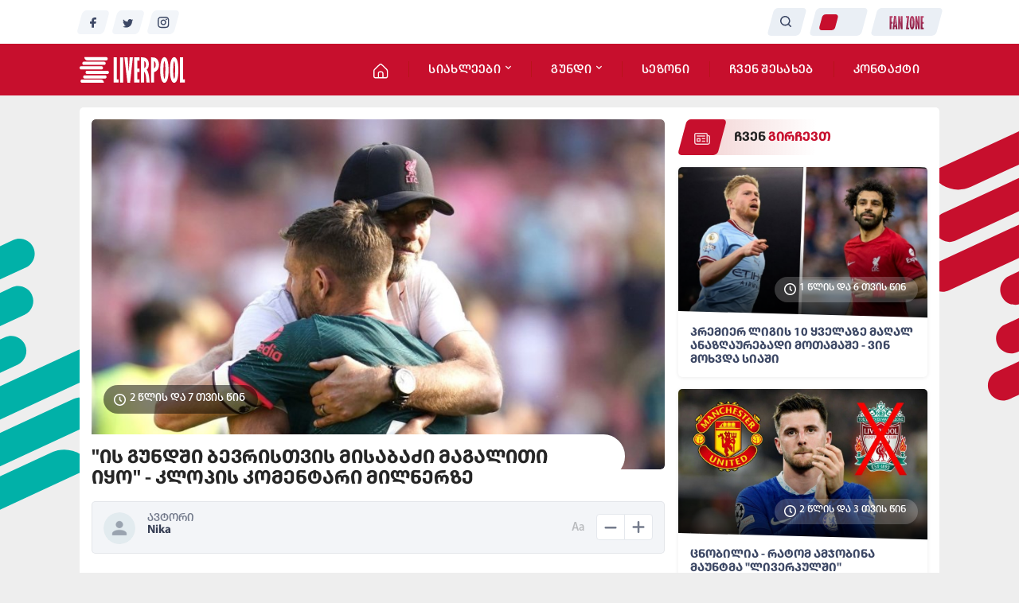

--- FILE ---
content_type: text/html; charset=utf-8
request_url: https://liverpool.ge/news/415-.html
body_size: 31298
content:
<!DOCTYPE html>
<html lang="ka">
<head>
    
    
    <meta property="og:image" content="https://liverpool.ge/uploads/posts/2023-06/thumbs/screenshot_207.jpg"> 
    <meta property='og:image' content='https://liverpool.ge/uploads/posts/2023-06/thumbs/screenshot_207.jpg' />
    <link rel="image_src" href="https://liverpool.ge/uploads/posts/2023-06/thumbs/screenshot_207.jpg" />
    <meta property="og:description" content="WWW.liverpool.GE">
    <meta name="description" content="WWW.liverpool.GE">
     
    

 

<title> &quot;ის გუნდში ბევრისთვის მისაბაძი მაგალითი იყო&quot; - კლოპის კომენტარი მილნერზე </title>
  

    
<title>&quot;ის გუნდში ბევრისთვის მისაბაძი მაგალითი იყო&quot; - კლოპის კომენტარი მილნერზე</title>
<meta name="charset" content="utf-8">
<meta name="title" content="&quot;ის გუნდში ბევრისთვის მისაბაძი მაგალითი იყო&quot; - კლოპის კომენტარი მილნერზე">
<meta name="description" content="&quot;ლივერპულის&quot; მთავარმა მწრთვნელმა იურგენ კლოპმა ჯეიმს მილნერზე ისაუბრა.&quot;მასთან ერთად მუშაობა ნამდვილად სიამოვნება იყო. ვფიქრობ, ის გუნდში ბევრისთვის მისაბაძი მაგალითი იყო.&quot;ინგლისელი გუნდისთვის უმნიშვნელოვანესი ფიგურა იყო. ჩვენ მოთამაშეებს რთულ სიტუაციაში ყოველთვის">
<meta name="keywords" content="ერთად, არსებობს, მოთამაშეებს, სიტუაციაში, ყოველთვის, ამხნევებდაგამორჩეული, მომენტი, მასთან, ლივერპულის, უმნიშვნელოვანესი, ვინაიდან, მილნერისთვის, მთელი, ლივერპულური, კარიერა, განსაკუთრებული, ფიგურა, იყოინგლისელი, გუნდისთვის, მუშაობა">
<meta name="generator" content="BLITZ">
<link rel="canonical" href="https://liverpool.ge/news/415-.html">
<link rel="alternate" type="application/rss+xml" title="LIVERPOOL.GE - ყველაფერი ლივერპულის შესახებ" href="https://liverpool.ge/rss.xml">
<link rel="search" type="application/opensearchdescription+xml" title="LIVERPOOL.GE - ყველაფერი ლივერპულის შესახებ" href="https://liverpool.ge/index.php?do=opensearch">
<meta property="twitter:title" content="&quot;ის გუნდში ბევრისთვის მისაბაძი მაგალითი იყო&quot; - კლოპის კომენტარი მილნერზე">
<meta property="twitter:url" content="https://liverpool.ge/news/415-.html">
<meta property="twitter:description" content="&quot;ლივერპულის&quot; მთავარმა მწრთვნელმა იურგენ კლოპმა ჯეიმს მილნერზე ისაუბრა. &quot;მასთან ერთად მუშაობა ნამდვილად სიამოვნება იყო. ვფიქრობ, ის გუნდში ბევრისთვის მისაბაძი მაგალითი იყო. &quot;ინგლისელი გუნდისთვის უმნიშვნელოვანესი ფიგურა იყო. ჩვენ მოთამაშეებს რთულ სიტუაციაში ყოველთვის ამხნევებდა.">
<meta property="og:type" content="article">
<meta property="og:site_name" content="LIVERPOOL.GE - ყველაფერი ლივერპულის შესახებ">
<meta property="og:title" content="&quot;ის გუნდში ბევრისთვის მისაბაძი მაგალითი იყო&quot; - კლოპის კომენტარი მილნერზე">
<meta property="og:url" content="https://liverpool.ge/news/415-.html">
<meta property="og:image" content="https://liverpool.ge/uploads/posts/2023-06/screenshot_207.jpg">
<meta property="og:description" content="&quot;ლივერპულის&quot; მთავარმა მწრთვნელმა იურგენ კლოპმა ჯეიმს მილნერზე ისაუბრა. &quot;მასთან ერთად მუშაობა ნამდვილად სიამოვნება იყო. ვფიქრობ, ის გუნდში ბევრისთვის მისაბაძი მაგალითი იყო. &quot;ინგლისელი გუნდისთვის უმნიშვნელოვანესი ფიგურა იყო. ჩვენ მოთამაშეებს რთულ სიტუაციაში ყოველთვის ამხნევებდა.">
<link href="/engine/editor/css/default.css?v=b5db9" rel="stylesheet" type="text/css">
<script src="/engine/classes/js/jquery3.js?v=b5db9"></script>
<script src="/engine/classes/js/jqueryui3.js?v=b5db9" defer></script>
<script src="/engine/classes/js/dle_js.js?v=b5db9" defer></script>
<script src="/engine/classes/js/lazyload.js?v=b5db9" defer></script>
<script src="/engine/editor/jscripts/tiny_mce/tinymce.min.js?v=b5db9" defer></script>
<script type="application/ld+json">{"@context":"https://schema.org","@graph":[{"@type":"BreadcrumbList","@context":"https://schema.org/","itemListElement":[{"@type":"ListItem","position":1,"item":{"@id":"https://liverpool.ge/","name":""}},{"@type":"ListItem","position":2,"item":{"@id":"https://liverpool.ge/news/","name":"სიახლეები"}},{"@type":"ListItem","position":3,"item":{"@id":"https://liverpool.ge/news/415-.html","name":"\"ის გუნდში ბევრისთვის მისაბაძი მაგალითი იყო\" - კლოპის კომენტარი მილნერზე"}}]}]}</script>

   <title> &quot;ის გუნდში ბევრისთვის მისაბაძი მაგალითი იყო&quot; - კლოპის კომენტარი მილნერზე </title> <meta name="title" content=" &quot;ის გუნდში ბევრისთვის მისაბაძი მაგალითი იყო&quot; - კლოპის კომენტარი მილნერზე "> <meta property="og:description" content="..."> 
  
<meta property="og:title" content=" &quot;ის გუნდში ბევრისთვის მისაბაძი მაგალითი იყო&quot; - კლოპის კომენტარი მილნერზე ">
  
 
    
    <link href="/templates/liver-3/css/edit-1.css" type="text/css" rel="stylesheet">
    
	<meta name="viewport" content="user-scalable=0, initial-scale=1.0, maximum-scale=1.0, width=device-width"> 
	<link rel="shortcut icon" href="/templates/liver-3/images/favicon.png">
	<link href="/templates/liver-3/css/no-home-4.css" type="text/css" rel="stylesheet"> 
	<link href="/templates/liver-3/css/styles-4.css" type="text/css" rel="stylesheet">
	<link href="/templates/liver-3/css/engine.css" type="text/css" rel="stylesheet">
    <script type="text/javascript" src="/templates/liver-3/js/dark.js"></script>      
    <link href="/templates/liver-3/css/dark-1.css" type="text/css" rel="stylesheet">
   
    <link href="/templates/liver-3/color/liverpuli-1.css" type="text/css" rel="stylesheet">
    
    <script type="text/javascript" src="/templates/liver-3/js/js.js"></script>  
    <meta name="theme-color" content="#C70F2D" />
    
<!-- jw ფლეიერის სკრიპტი--> 
<script src="https://cdn.jwplayer.com/libraries/IPmc7Tg2.js"></script>
<!-- jw ფლეიერის სკრიპტი--> 
 
<!-- Base Code-->
<script type="text/javascript" src="//port80ge.adocean.pl/files/js/ado.js"></script>
<script type="text/javascript">
/* (c)AdOcean 2003-2023 */
        if(typeof ado!=="object"){ado={};ado.config=ado.preview=ado.placement=ado.master=ado.slave=function(){};}
        ado.config({mode: "old", xml: false, consent: true, characterEncoding: true});
        ado.preview({enabled: true});
</script>
<!-- Base Code-->
    
</head>
<body class="baner-none-ara">
   
    
<!-- Google Analytics Code-->   
<!-- Google tag (gtag.js) -->
<script async src="https://www.googletagmanager.com/gtag/js?id=G-XPLKQNDG0S"></script>
<script>
  window.dataLayer = window.dataLayer || [];
  function gtag(){dataLayer.push(arguments);}
  gtag('js', new Date());

  gtag('config', 'G-XPLKQNDG0S');
</script>
<!-- Google Analytics Code-->       
    
<!-- croco popap  უცხოურ IP-ებზე-->
<!--		 
<div id="ARD_171"></div><script>var k_171=decodeURIComponent(document.cookie),ca_171=k_171.split(';'),psc_171="";for(var i=0;i<ca_171.length;i++){var c_171=ca_171[i];while(c_171.charAt(0)==' ')c_171=c_171.substring(1);if(c_171.indexOf("adcapban")==0)psc_171+=(psc_171==""?"":",")+c_171.replace("adcapban","").replace("=",",");}var s_171=document.createElement("script");s_171.src="https://static-cdn.xyz/ser.php?ver=1.1&t=ARD_171"+String.fromCharCode(38)+"f=171"+String.fromCharCode(38)+"psc_171="+psc_171;document.head.appendChild(s_171);</script>
<div id="ARD_172"></div><script>var k_172=decodeURIComponent(document.cookie),ca_172=k_172.split(';'),psc_172="";for(var i=0;i<ca_172.length;i++){var c_172=ca_172[i];while(c_172.charAt(0)==' ')c_172=c_172.substring(1);if(c_172.indexOf("adcapban")==0)psc_172+=(psc_172==""?"":",")+c_172.replace("adcapban","").replace("=",",");}var s_172=document.createElement("script");s_172.src="https://static-cdn.xyz/ser.php?ver=1.1&t=ARD_172"+String.fromCharCode(38)+"f=172"+String.fromCharCode(38)+"psc_172="+psc_172;document.head.appendChild(s_172);</script>
-->
<!-- croco popap უცხოურ IP-ებზე  -->
    
    
 <script src="https://www.google.com/recaptcha/api.js" async defer></script> 
    

    
     
 
    
    <!-- Your SDK code -->
    <script>
      window.fbAsyncInit = function() {
        FB.init({
          xfbml            : true,
          version          : 'v15.0'
        });
      };

      (function(d, s, id) {
        var js, fjs = d.getElementsByTagName(s)[0];
        if (d.getElementById(id)) return;
        js = d.createElement(s); js.id = id;
        js.src = 'https://connect.facebook.net/en_US/sdk/xfbml.customerchat.js';
        fjs.parentNode.insertBefore(js, fjs);
      }(document, 'script', 'facebook-jssdk'));
    </script>
     
 
    
    
<script type="text/javascript" src="/templates/liver-3/js/jquery.tipsy.js"></script>
<script type='text/javascript'>
$(function() {
$('.north').tipsy({gravity: 'n'});
$('.south').tipsy({gravity: 's'});
$('.east').tipsy({gravity: 'e'});
$('.west').tipsy({gravity: 'w'});
});
</script> 
     
    


<div class="   full-banerisss-1 header-1">
<div class="center-1">
<div class="header-2">
         
<!--left-->
<div class="van-div-1">      
<a href="https://www.facebook.com/profile.php?id=100063882140524" target="_blank">
<div class="van-div-01 van-div-2">
<span class="swore-1"> 
<svg width="8" height="13" viewBox="0 0 8 13" fill="none" xmlns="http://www.w3.org/2000/svg">
<path d="M7.94443 0.358355C7.94443 0.264424 7.90685 0.17434 7.83997 0.107921C7.77308 0.0415022 7.68237 0.00418825 7.58778 0.00418825H5.80453C4.90658 -0.0402307 4.02742 0.270091 3.35915 0.867349C2.69087 1.46461 2.28782 2.30025 2.23804 3.19169V5.10419H0.454794C0.360204 5.10419 0.269489 5.1415 0.202605 5.20792C0.13572 5.27434 0.0981445 5.36442 0.0981445 5.45835V7.30002C0.0981445 7.39395 0.13572 7.48404 0.202605 7.55045C0.269489 7.61687 0.360204 7.65419 0.454794 7.65419H2.23804V12.4C2.23804 12.494 2.27561 12.584 2.3425 12.6505C2.40938 12.7169 2.5001 12.7542 2.59469 12.7542H4.73458C4.82917 12.7542 4.91989 12.7169 4.98677 12.6505C5.05366 12.584 5.09123 12.494 5.09123 12.4V7.65419H6.96007C7.03939 7.65532 7.11681 7.63016 7.18011 7.5827C7.24341 7.53523 7.28898 7.46817 7.30959 7.39211L7.82316 5.55044C7.83735 5.49811 7.83926 5.44324 7.82874 5.39006C7.81822 5.33689 7.79555 5.28682 7.76247 5.24371C7.7294 5.2006 7.6868 5.16561 7.63797 5.14142C7.58913 5.11723 7.53536 5.10449 7.48078 5.10419H5.09123V3.19169C5.10897 3.01636 5.19189 2.85389 5.32378 2.73601C5.45568 2.61813 5.62709 2.5533 5.80453 2.55419H7.58778C7.68237 2.55419 7.77308 2.51687 7.83997 2.45045C7.90685 2.38404 7.94443 2.29395 7.94443 2.20002V0.358355Z"/>
</svg>
</span>
</div>
</a>
    
<a href="https://www.facebook.com/profile.php?id=100063882140524" target="_blank">
<div class="van-div-02 van-div-2">
<span class="swore-1"> 
<svg width="14" height="11" viewBox="0 0 14 11" fill="none" xmlns="http://www.w3.org/2000/svg">
<path d="M13.2594 1.25936C12.7658 1.4765 12.2423 1.61895 11.7062 1.68198C12.2709 1.34647 12.6934 0.818518 12.8951 0.196522C12.3644 0.509415 11.7836 0.729746 11.1779 0.847962C10.9249 0.579944 10.6191 0.366386 10.2795 0.220525C9.93996 0.0746631 9.57385 -0.0003951 9.20389 1.56402e-06C7.71041 1.56402e-06 6.4994 1.20224 6.4994 2.68566C6.4994 2.89595 6.52337 3.10114 6.56959 3.29783C4.32184 3.1858 2.32917 2.1165 0.995249 0.491472C0.754737 0.901353 0.628356 1.36739 0.62907 1.84178C0.628715 2.28395 0.738355 2.71937 0.948248 3.10933C1.15814 3.49929 1.46179 3.83173 1.8322 4.07711C1.40281 4.06357 0.982869 3.9484 0.607329 3.74119C0.606986 3.75241 0.606986 3.76346 0.606986 3.77502C0.606986 5.07586 1.53912 6.16131 2.77616 6.40832C2.37784 6.5154 1.9602 6.5311 1.55487 6.45422C1.89897 7.52097 2.8977 8.2977 4.08115 8.31946C3.12315 9.06603 1.94014 9.47097 0.72237 9.46917C0.5041 9.46917 0.288912 9.45659 0.0771484 9.4316C1.31372 10.2206 2.7529 10.6394 4.22272 10.6379C9.19721 10.6379 11.9174 6.54585 11.9174 2.99727C11.9174 2.88099 11.9147 2.76488 11.9096 2.64945C12.4393 2.26965 12.8965 1.79889 13.2594 1.25936Z"/>
</svg>
</span>
</div>
</a>
     
<a href="https://www.facebook.com/profile.php?id=100063882140524" target="_blank">
<div class="van-div-03 van-div-2">
<span class="swore-1"> 
<svg width="15" height="15" viewBox="0 0 15 15" fill="none" xmlns="http://www.w3.org/2000/svg">
<path d="M7.21013 4.95833C6.6426 4.95833 6.0983 5.18222 5.697 5.58073C5.29569 5.97925 5.07024 6.51975 5.07024 7.08333C5.07024 7.64692 5.29569 8.18742 5.697 8.58594C6.0983 8.98445 6.6426 9.20833 7.21013 9.20833C7.77767 9.20833 8.32196 8.98445 8.72327 8.58594C9.12457 8.18742 9.35003 7.64692 9.35003 7.08333C9.35003 6.51975 9.12457 5.97925 8.72327 5.58073C8.32196 5.18222 7.77767 4.95833 7.21013 4.95833ZM7.21013 3.54167C8.15602 3.54167 9.06317 3.91481 9.73202 4.579C10.4009 5.24319 10.7766 6.14402 10.7766 7.08333C10.7766 8.02264 10.4009 8.92348 9.73202 9.58767C9.06317 10.2519 8.15602 10.625 7.21013 10.625C6.26424 10.625 5.35709 10.2519 4.68824 9.58767C4.01939 8.92348 3.64364 8.02264 3.64364 7.08333C3.64364 6.14402 4.01939 5.24319 4.68824 4.579C5.35709 3.91481 6.26424 3.54167 7.21013 3.54167ZM11.8466 3.36458C11.8466 3.59941 11.7526 3.82462 11.5854 3.99067C11.4182 4.15672 11.1914 4.25 10.9549 4.25C10.7185 4.25 10.4917 4.15672 10.3245 3.99067C10.1573 3.82462 10.0633 3.59941 10.0633 3.36458C10.0633 3.12976 10.1573 2.90455 10.3245 2.7385C10.4917 2.57245 10.7185 2.47917 10.9549 2.47917C11.1914 2.47917 11.4182 2.57245 11.5854 2.7385C11.7526 2.90455 11.8466 3.12976 11.8466 3.36458ZM7.21013 1.41667C5.44543 1.41667 5.15726 1.42163 4.33625 1.45775C3.77703 1.48396 3.40183 1.55833 3.05374 1.69292C2.76244 1.79912 2.49909 1.96935 2.28338 2.19087C2.06012 2.40507 1.88846 2.66658 1.78122 2.95587C1.64569 3.30296 1.5708 3.67483 1.54512 4.22946C1.50802 5.01146 1.50374 5.28487 1.50374 7.08333C1.50374 8.83575 1.50874 9.12192 1.54512 9.93721C1.57151 10.4918 1.6464 10.8651 1.78122 11.2101C1.90248 11.5182 2.04514 11.7399 2.28195 11.9751C2.52234 12.2131 2.7456 12.3555 3.05232 12.473C3.40468 12.6083 3.77988 12.6834 4.33625 12.7089C5.12373 12.7457 5.39907 12.75 7.21013 12.75C8.97483 12.75 9.263 12.745 10.084 12.7089C10.6418 12.6827 11.0177 12.6083 11.3658 12.4745C11.6567 12.3677 11.9199 12.1978 12.1362 11.9772C12.3766 11.7385 12.5199 11.5168 12.6383 11.2122C12.7739 10.863 12.8495 10.4897 12.8751 9.93721C12.9122 9.15521 12.9165 8.88179 12.9165 7.08333C12.9165 5.33092 12.9115 5.04475 12.8751 4.22946C12.8488 3.67554 12.7739 3.30154 12.6383 2.95587C12.5308 2.66688 12.3595 2.40547 12.1369 2.19087C11.9213 1.96906 11.6579 1.79858 11.3665 1.69221C11.017 1.55762 10.6418 1.48325 10.084 1.45775C9.29653 1.42092 9.0212 1.41667 7.21013 1.41667ZM7.21013 0C9.14816 0 9.38997 0.00708329 10.1503 0.0425C10.91 0.0779166 11.4271 0.196208 11.8822 0.371875C12.353 0.551792 12.7496 0.795458 13.1462 1.18858C13.5089 1.54268 13.7896 1.971 13.9686 2.44375C14.1448 2.89496 14.2647 3.40921 14.3003 4.16358C14.3338 4.91867 14.3431 5.15879 14.3431 7.08333C14.3431 9.00787 14.336 9.248 14.3003 10.0031C14.2647 10.7575 14.1448 11.271 13.9686 11.7229C13.7901 12.1959 13.5094 12.6244 13.1462 12.9781C12.7895 13.3381 12.3582 13.6168 11.8822 13.7948C11.4279 13.9697 10.91 14.0887 10.1503 14.1242C9.38997 14.1575 9.14816 14.1667 7.21013 14.1667C5.2721 14.1667 5.03029 14.1596 4.26992 14.1242C3.51025 14.0887 2.99311 13.9697 2.53803 13.7948C2.06178 13.6173 1.63037 13.3386 1.27406 12.9781C0.911284 12.624 0.630619 12.1957 0.45163 11.7229C0.274732 11.2717 0.155611 10.7575 0.119946 10.0031C0.0864213 9.248 0.0771484 9.00787 0.0771484 7.08333C0.0771484 5.15879 0.0842814 4.91867 0.119946 4.16358C0.155611 3.4085 0.274732 2.89567 0.45163 2.44375C0.630123 1.97071 0.910854 1.54227 1.27406 1.18858C1.63048 0.828205 2.06185 0.549475 2.53803 0.371875C2.99311 0.196208 3.50954 0.0779166 4.26992 0.0425C5.03029 0.00920829 5.2721 0 7.21013 0Z"/>
</svg>
</span>
</div>
</a>
    
</div>   
<!--/left-->  
    
    
<div class="van-div-3"> 
<a href="#" class="cd-popup-trigger">
<div class="van-div-4 north" original-title='ჩვენი საიტები'>
    
<span class="swore-1">

<svg width="55" height="17" viewBox="0 0 55 17" fill="none" xmlns="http://www.w3.org/2000/svg">
<path d="M45.0199 0.133423H48.8696V2.35081H47.2784V7.62738H48.8696V9.80371H47.2784V14.6697H48.8696V16.8665H45.0199V0.133423Z" fill="url(#paint0_linear_854_18)"/>
<path d="M38.2754 0.133423H40.3388L41.7452 8.85927H41.8786L41.622 0.133423H43.8599V16.8665H41.8786L40.3388 7.58632H40.2566L40.503 16.8665H38.2754V0.133423Z" fill="url(#paint1_linear_854_18)"/>
<path d="M31.2536 8.71558C31.2536 5.48531 31.5992 3.1413 32.2905 1.68358C32.8243 0.561192 33.4881 0 34.282 0C34.6516 0 35.0143 0.136876 35.3702 0.410628C35.726 0.68438 36.0545 1.17713 36.3557 1.88889C36.6568 2.5938 36.8861 3.54167 37.0435 4.73249C37.2009 5.91647 37.2796 7.18257 37.2796 8.5308C37.2796 11.939 36.8655 14.348 36.0374 15.7578C35.5515 16.5859 34.9801 17 34.3231 17C33.3992 17 32.684 16.343 32.1775 15.029C31.5616 13.407 31.2536 11.3025 31.2536 8.71558ZM34.282 2.57669C34.1041 2.87782 33.9706 3.20974 33.8816 3.57246C33.7927 3.92834 33.7277 4.57166 33.6866 5.50242C33.625 6.96699 33.5942 8.12017 33.5942 8.96196C33.5942 10.8577 33.6695 12.223 33.82 13.058C33.9159 13.5918 34.0698 14.0606 34.282 14.4644C34.4805 14.0674 34.6208 13.6876 34.7029 13.3249C34.785 12.9553 34.8398 12.3086 34.8672 11.3847C34.9151 9.67371 34.939 8.42472 34.939 7.63768C34.939 5.87882 34.8672 4.61957 34.7234 3.8599C34.6276 3.35346 34.4805 2.92572 34.282 2.57669Z" fill="url(#paint2_linear_854_18)"/>
<path d="M26.5417 0.133423H30.6069L29.026 14.6594H30.6069V16.8665H26.5417L28.1328 2.30975H26.5417V0.133423Z" fill="url(#paint3_linear_854_18)"/>
<path d="M16.6763 0.133423H18.7397L20.1461 8.85927H20.2796L20.0229 0.133423H22.2609V16.8665H20.2796L18.7397 7.58632H18.6576L18.904 16.8665H16.6763V0.133423Z" fill="url(#paint4_linear_854_18)"/>
<path d="M11.6256 0H14.0791L15.8448 16.8665H13.5658L13.4529 13.8587H12.2005L11.9746 16.8665H9.72646L11.6256 0ZM12.8986 2.77174H12.7138C12.6453 5.11232 12.594 6.61111 12.5598 7.26812L12.3237 11.6721H13.2887L13.1347 8.27415L12.8986 2.77174Z" fill="url(#paint5_linear_854_18)"/>
<path d="M6 0.133423H9.84964V2.33028H8.25845V7.61712H9.84964V9.78318H8.25845V16.8665H6V0.133423Z" fill="url(#paint6_linear_854_18)"/>
<defs>
<linearGradient id="paint0_linear_854_18" x1="43.2482" y1="0.133423" x2="43.2482" y2="16.8665" gradientUnits="userSpaceOnUse">
<stop stop-color="#B9446B"/>
<stop offset="1" stop-color="#881A40"/>
</linearGradient>
<linearGradient id="paint1_linear_854_18" x1="35.7052" y1="0.133423" x2="35.7052" y2="16.8665" gradientUnits="userSpaceOnUse">
<stop stop-color="#B9446B"/>
<stop offset="1" stop-color="#881A40"/>
</linearGradient>
<linearGradient id="paint2_linear_854_18" x1="28.4804" y1="0" x2="28.4804" y2="17" gradientUnits="userSpaceOnUse">
<stop stop-color="#B9446B"/>
<stop offset="1" stop-color="#881A40"/>
</linearGradient>
<linearGradient id="paint3_linear_854_18" x1="24.6708" y1="0.133423" x2="24.6708" y2="16.8665" gradientUnits="userSpaceOnUse">
<stop stop-color="#B9446B"/>
<stop offset="1" stop-color="#881A40"/>
</linearGradient>
<linearGradient id="paint4_linear_854_18" x1="14.1062" y1="0.133423" x2="14.1062" y2="16.8665" gradientUnits="userSpaceOnUse">
<stop stop-color="#B9446B"/>
<stop offset="1" stop-color="#881A40"/>
</linearGradient>
<linearGradient id="paint5_linear_854_18" x1="6.91066" y1="0" x2="6.91066" y2="16.8665" gradientUnits="userSpaceOnUse">
<stop stop-color="#B9446B"/>
<stop offset="1" stop-color="#881A40"/>
</linearGradient>
<linearGradient id="paint6_linear_854_18" x1="4.22832" y1="0.133423" x2="4.22832" y2="16.8665" gradientUnits="userSpaceOnUse">
<stop stop-color="#B9446B"/>
<stop offset="1" stop-color="#881A40"/>
</linearGradient>
</defs>
</svg>


</span>
    
</div>  
</a>
    
<button id="dm-toggle"> 
<div class="van-div-7 north" original-title='Night Mode'>   
<div class="van-div-8">
<div class="van-div-9"></div>
</div>
</div>    
</button>  
    
    
<script>
const darkmode = new darken({
toggle: "#dm-toggle",
variables: {},
});
</script>    
    
<div class="van-div-10">
<span class="swore-1">
<svg width="15" height="14" viewBox="0 0 15 14" fill="none" xmlns="http://www.w3.org/2000/svg">
<path d="M13.8665 12.6659L11.2044 10.0301C12.0633 8.94347 12.5294 7.60162 12.5276 6.22022C12.5276 4.98998 12.1603 3.78736 11.472 2.76445C10.7837 1.74154 9.80544 0.944282 8.66088 0.473489C7.51632 0.0026951 6.25687 -0.120486 5.04181 0.119523C3.82675 0.359531 2.71064 0.951949 1.83463 1.82186C0.958622 2.69178 0.362051 3.80011 0.12036 5.00672C-0.12133 6.21332 0.00271399 7.464 0.476807 8.60059C0.950901 9.73719 1.75375 10.7087 2.78383 11.3921C3.81391 12.0756 5.02495 12.4404 6.26382 12.4404C7.6549 12.4422 9.00616 11.9794 10.1004 11.1264L12.7547 13.77C12.8275 13.8429 12.9141 13.9007 13.0095 13.9402C13.1049 13.9797 13.2073 14 13.3106 14C13.414 14 13.5163 13.9797 13.6117 13.9402C13.7071 13.9007 13.7937 13.8429 13.8665 13.77C13.9399 13.6977 13.9982 13.6117 14.0379 13.517C14.0777 13.4222 14.0981 13.3206 14.0981 13.218C14.0981 13.1153 14.0777 13.0137 14.0379 12.9189C13.9982 12.8242 13.9399 12.7382 13.8665 12.6659ZM1.56596 6.22022C1.56596 5.29754 1.84148 4.39558 2.35769 3.62839C2.8739 2.86121 3.6076 2.26327 4.46603 1.91017C5.32445 1.55708 6.26903 1.46469 7.18033 1.6447C8.09162 1.8247 8.9287 2.26902 9.58571 2.92145C10.2427 3.57389 10.6901 4.40514 10.8714 5.31009C11.0527 6.21504 10.9596 7.15305 10.6041 8.0055C10.2485 8.85795 9.64637 9.58655 8.87381 10.0992C8.10125 10.6118 7.19297 10.8854 6.26382 10.8854C5.01787 10.8854 3.82295 10.3939 2.94193 9.51899C2.06091 8.6441 1.56596 7.4575 1.56596 6.22022Z"/>
</svg>
</span>
</div>  
         
 
 <div class="search-wrapper search-wrap hidden">
        <div class="input-holder">
            <form class="dzieba-1" method="post">
                <div class="q_search btn-search anim js-search">
                    <div class="search-box">
                        <input id="story" class="search-input" name="story" placeholder="საძიებო სიტყვა..." type="search" />
                    </div>
                    <button id="story" class="search-icon" type="submit" title="ძიებნა" onclick="searchToggle(this, event);"><span></span></button>
                         </div>
                <input type="hidden" name="do" value="search" />
                <input type="hidden" name="subaction" value="search" />
            </form>
        </div>
        <span class="close" onclick="searchToggle(this, event);"></span>
    </div>  
    
<script>
	$('body').on('click','.js-search',function(){
		$('.overlay-box').fadeIn(200);
		$('.search-wrap').fadeIn(200).find('.search-box input').focus();
	});
</script>   
    
    
    
</div>
    
    
</div> 
</div>    
</div>


<div class=" header-3">
<div class="center-1">
<div class="header-4">
    
    
<a href="/" title="">
<div class="logo-1">
<div class="logo-2">  
<svg width="151" height="34" viewBox="0 0 127 28" fill="none" xmlns="http://www.w3.org/2000/svg">
<path d="M28.1845 0.414062H5.01117C5.01117 2.30623 6.4132 3.84014 8.14269 3.84014H28.1845C29.0492 3.84014 29.7502 3.07319 29.7502 2.1271C29.7502 1.18102 29.0492 0.414062 28.1845 0.414062Z" fill="url(#paint0_linear_60_22)"/>
<path d="M4.385 5.21028C3.52025 5.21028 2.81924 5.97723 2.81924 6.92332C2.81924 7.8694 3.52025 8.63636 4.385 8.63636H25.9925C26.8573 8.63636 27.5583 7.8694 27.5583 6.92332C27.5583 5.97723 26.8573 5.21028 25.9925 5.21028H4.385Z" fill="url(#paint1_linear_60_22)"/>
<path d="M0 11.7202C0 10.7741 0.701015 10.0072 1.56576 10.0072H23.1733C24.0381 10.0072 24.7391 10.7741 24.7391 11.7202C24.7391 12.6663 24.038 13.4332 23.1733 13.4332H1.56576C0.701015 13.4332 0 12.6663 0 11.7202Z" fill="url(#paint2_linear_60_22)"/>
<path d="M7.82669 14.8034C6.96195 14.8034 6.26093 15.5703 6.26093 16.5164C6.26093 17.4625 6.96195 18.2294 7.82669 18.2294H29.4342C30.299 18.2294 31 17.4625 31 16.5164C31 15.5703 30.299 14.8034 29.4342 14.8034H7.82669Z" fill="url(#paint3_linear_60_22)"/>
<path d="M3.75656 21.3133C3.75656 20.3672 4.45757 19.6002 5.32232 19.6002H26.9299C27.7946 19.6002 28.4956 20.3672 28.4956 21.3133C28.4956 22.2594 27.7946 23.0263 26.9299 23.0263H5.32232C4.45757 23.0263 3.75656 22.2594 3.75656 21.3133Z" fill="url(#paint4_linear_60_22)"/>
<path d="M2.50499 27.4802H25.6783C25.6783 25.588 24.2763 24.0541 22.5468 24.0541H2.50499C1.64025 24.0541 0.939232 24.8211 0.939232 25.7672C0.939232 26.7133 1.64025 27.4802 2.50499 27.4802Z" fill="url(#paint5_linear_60_22)"/>
<path d="M36 0.627103H39.3301V23.7829H41.2676V27.3391H36V0.627103Z" fill="url(#paint6_linear_60_22)"/>
<path d="M42.7128 0.627103H46.0429V27.3391H42.7128V0.627103Z" fill="url(#paint7_linear_60_22)"/>
<path d="M47.3065 0.627103H50.7123L51.9081 16.0479L52.892 0.627103H56.2826L53.3158 27.5521H50.5306L47.3065 0.627103Z" fill="url(#paint8_linear_60_22)"/>
<path d="M57.6219 0.627103H63.2982V4.16685H60.952V12.5901H63.2982V16.0643H60.952V23.8321H63.2982V27.3391H57.6219V0.627103Z" fill="url(#paint9_linear_60_22)"/>
<path d="M64.7283 0.627103H66.5144C68.6033 0.627103 70.228 1.27715 71.3884 2.57724C72.559 3.87733 73.1443 5.69637 73.1443 8.03435C73.1443 9.35629 72.9072 10.5307 72.4329 11.5577C72.0999 12.2897 71.5802 12.9889 70.8738 13.6553C71.3884 14.2671 71.7669 14.8462 72.009 15.3924C72.5136 16.5505 72.9122 18.0363 73.2048 19.8499C73.5076 21.6635 73.7649 24.1599 73.9768 27.3391H70.6165C70.4752 23.3623 70.1422 20.4453 69.6174 18.588C69.2239 17.1896 68.7042 16.2064 68.0584 15.6382V27.3391H64.7283V0.627103ZM68.3308 4.46183V12.1641C68.8657 11.9128 69.2844 11.4485 69.5872 10.7711C69.9 10.0828 70.0564 9.26343 70.0564 8.31294C70.0564 7.31875 69.905 6.4939 69.6023 5.83839C69.2996 5.17196 68.8757 4.71311 68.3308 4.46183Z" fill="url(#paint10_linear_60_22)"/>
<path d="M75.3918 0.627103H76.4514C78.2476 0.627103 79.62 0.911156 80.5686 1.47926C81.5272 2.04737 82.3143 2.95416 82.9299 4.19962C83.5454 5.43416 83.8532 6.83258 83.8532 8.39488C83.8532 9.71682 83.6312 10.9514 83.1872 12.0985C82.7432 13.2347 82.0873 14.1797 81.2194 14.9336C80.614 15.4689 79.7814 15.9114 78.7219 16.261V27.3391H75.3918V0.627103ZM78.7219 4.59293V12.4099C79.8319 11.6123 80.3869 10.3013 80.3869 8.47682C80.3869 7.5154 80.2456 6.71241 79.9631 6.06782C79.6906 5.42324 79.2769 4.93161 78.7219 4.59293Z" fill="url(#paint11_linear_60_22)"/>
<path d="M85.1168 14.3272C85.1168 9.17056 85.6264 5.4287 86.6456 3.10165C87.4328 1.30992 88.4116 0.414062 89.5822 0.414062C90.1271 0.414062 90.6619 0.632565 91.1867 1.06957C91.7114 1.50658 92.1958 2.29319 92.6398 3.4294C93.0838 4.55469 93.4218 6.06782 93.6539 7.9688C93.886 9.85885 94.0021 11.88 94.0021 14.0322C94.0021 19.473 93.3916 23.3186 92.1705 25.5692C91.4541 26.8911 90.6115 27.5521 89.6427 27.5521C88.2804 27.5521 87.2259 26.5033 86.4791 24.4057C85.5709 21.8164 85.1168 18.4569 85.1168 14.3272ZM89.5822 4.52738C89.3198 5.00808 89.123 5.53795 88.9918 6.11699C88.8607 6.68509 88.7648 7.71206 88.7042 9.19788C88.6134 11.5359 88.568 13.3767 88.568 14.7205C88.568 17.7468 88.679 19.9264 88.901 21.2592C89.0423 22.1114 89.2693 22.8598 89.5822 23.5043C89.8748 22.8707 90.0817 22.2643 90.2028 21.6853C90.3239 21.0954 90.4046 20.0629 90.445 18.588C90.5156 15.8567 90.5509 13.8629 90.5509 12.6065C90.5509 9.79876 90.445 7.78853 90.233 6.57584C90.0918 5.76738 89.8748 5.08456 89.5822 4.52738Z" fill="url(#paint12_linear_60_22)"/>
<path d="M95.4473 14.3272C95.4473 9.17056 95.9569 5.4287 96.9762 3.10165C97.7633 1.30992 98.7421 0.414062 99.9127 0.414062C100.458 0.414062 100.992 0.632565 101.517 1.06957C102.042 1.50658 102.526 2.29319 102.97 3.4294C103.414 4.55469 103.752 6.06782 103.984 7.9688C104.217 9.85885 104.333 11.88 104.333 14.0322C104.333 19.473 103.722 23.3186 102.501 25.5692C101.785 26.8911 100.942 27.5521 99.9732 27.5521C98.6109 27.5521 97.5564 26.5033 96.8096 24.4057C95.9014 21.8164 95.4473 18.4569 95.4473 14.3272ZM99.9127 4.52738C99.6503 5.00808 99.4535 5.53795 99.3223 6.11699C99.1912 6.68509 99.0953 7.71206 99.0347 9.19788C98.9439 11.5359 98.8985 13.3767 98.8985 14.7205C98.8985 17.7468 99.0095 19.9264 99.2315 21.2592C99.3728 22.1114 99.5998 22.8598 99.9127 23.5043C100.205 22.8707 100.412 22.2643 100.533 21.6853C100.654 21.0954 100.735 20.0629 100.775 18.588C100.846 15.8567 100.881 13.8629 100.881 12.6065C100.881 9.79876 100.775 7.78853 100.564 6.57584C100.422 5.76738 100.205 5.08456 99.9127 4.52738Z" fill="url(#paint13_linear_60_22)"/>
<path d="M106.05 0.627103H109.38V23.7829H111.318V27.3391H106.05V0.627103Z" fill="url(#paint14_linear_60_22)"/>
<defs>
<linearGradient id="paint0_linear_60_22" x1="15.5" y1="0.414062" x2="15.5" y2="27.4802" gradientUnits="userSpaceOnUse">
<stop stop-color="#C20101"/>
<stop offset="0.0001" stop-color="#D70E0E"/>
<stop offset="1" stop-color="#B70505"/>
</linearGradient>
<linearGradient id="paint1_linear_60_22" x1="15.5" y1="0.414062" x2="15.5" y2="27.4802" gradientUnits="userSpaceOnUse">
<stop stop-color="#C20101"/>
<stop offset="0.0001" stop-color="#D70E0E"/>
<stop offset="1" stop-color="#B70505"/>
</linearGradient>
<linearGradient id="paint2_linear_60_22" x1="15.5" y1="0.414062" x2="15.5" y2="27.4802" gradientUnits="userSpaceOnUse">
<stop stop-color="#C20101"/>
<stop offset="0.0001" stop-color="#D70E0E"/>
<stop offset="1" stop-color="#B70505"/>
</linearGradient>
<linearGradient id="paint3_linear_60_22" x1="15.5" y1="0.414062" x2="15.5" y2="27.4802" gradientUnits="userSpaceOnUse">
<stop stop-color="#C20101"/>
<stop offset="0.0001" stop-color="#D70E0E"/>
<stop offset="1" stop-color="#B70505"/>
</linearGradient>
<linearGradient id="paint4_linear_60_22" x1="15.5" y1="0.414062" x2="15.5" y2="27.4802" gradientUnits="userSpaceOnUse">
<stop stop-color="#C20101"/>
<stop offset="0.0001" stop-color="#D70E0E"/>
<stop offset="1" stop-color="#B70505"/>
</linearGradient>
<linearGradient id="paint5_linear_60_22" x1="15.5" y1="0.414062" x2="15.5" y2="27.4802" gradientUnits="userSpaceOnUse">
<stop stop-color="#C20101"/>
<stop offset="0.0001" stop-color="#D70E0E"/>
<stop offset="1" stop-color="#B70505"/>
</linearGradient>
<linearGradient id="paint6_linear_60_22" x1="81.4011" y1="0.414062" x2="81.4011" y2="27.5521" gradientUnits="userSpaceOnUse">
<stop stop-color="#C20101"/>
<stop offset="0.0001" stop-color="#D70E0E"/>
<stop offset="1" stop-color="#B70505"/>
</linearGradient>
<linearGradient id="paint7_linear_60_22" x1="81.4011" y1="0.414062" x2="81.4011" y2="27.5521" gradientUnits="userSpaceOnUse">
<stop stop-color="#C20101"/>
<stop offset="0.0001" stop-color="#D70E0E"/>
<stop offset="1" stop-color="#B70505"/>
</linearGradient>
<linearGradient id="paint8_linear_60_22" x1="81.4011" y1="0.414062" x2="81.4011" y2="27.5521" gradientUnits="userSpaceOnUse">
<stop stop-color="#C20101"/>
<stop offset="0.0001" stop-color="#D70E0E"/>
<stop offset="1" stop-color="#B70505"/>
</linearGradient>
<linearGradient id="paint9_linear_60_22" x1="81.4011" y1="0.414062" x2="81.4011" y2="27.5521" gradientUnits="userSpaceOnUse">
<stop stop-color="#C20101"/>
<stop offset="0.0001" stop-color="#D70E0E"/>
<stop offset="1" stop-color="#B70505"/>
</linearGradient>
<linearGradient id="paint10_linear_60_22" x1="81.4011" y1="0.414062" x2="81.4011" y2="27.5521" gradientUnits="userSpaceOnUse">
<stop stop-color="#C20101"/>
<stop offset="0.0001" stop-color="#D70E0E"/>
<stop offset="1" stop-color="#B70505"/>
</linearGradient>
<linearGradient id="paint11_linear_60_22" x1="81.4011" y1="0.414062" x2="81.4011" y2="27.5521" gradientUnits="userSpaceOnUse">
<stop stop-color="#C20101"/>
<stop offset="0.0001" stop-color="#D70E0E"/>
<stop offset="1" stop-color="#B70505"/>
</linearGradient>
<linearGradient id="paint12_linear_60_22" x1="81.4011" y1="0.414062" x2="81.4011" y2="27.5521" gradientUnits="userSpaceOnUse">
<stop stop-color="#C20101"/>
<stop offset="0.0001" stop-color="#D70E0E"/>
<stop offset="1" stop-color="#B70505"/>
</linearGradient>
<linearGradient id="paint13_linear_60_22" x1="81.4011" y1="0.414062" x2="81.4011" y2="27.5521" gradientUnits="userSpaceOnUse">
<stop stop-color="#C20101"/>
<stop offset="0.0001" stop-color="#D70E0E"/>
<stop offset="1" stop-color="#B70505"/>
</linearGradient>
<linearGradient id="paint14_linear_60_22" x1="81.4011" y1="0.414062" x2="81.4011" y2="27.5521" gradientUnits="userSpaceOnUse">
<stop stop-color="#C20101"/>
<stop offset="0.0001" stop-color="#D70E0E"/>
<stop offset="1" stop-color="#B70505"/>
</linearGradient>
<linearGradient id="paint15_linear_60_22" x1="81.4011" y1="0.414062" x2="81.4011" y2="27.5521" gradientUnits="userSpaceOnUse">
<stop stop-color="#C20101"/>
<stop offset="0.0001" stop-color="#D70E0E"/>
<stop offset="1" stop-color="#B70505"/>
</linearGradient>
<linearGradient id="paint16_linear_60_22" x1="81.4011" y1="0.414062" x2="81.4011" y2="27.5521" gradientUnits="userSpaceOnUse">
<stop stop-color="#C20101"/>
<stop offset="0.0001" stop-color="#D70E0E"/>
<stop offset="1" stop-color="#B70505"/>
</linearGradient>
</defs>
</svg>
    
</div></div>
</a>  
       
<div class="outer-menu">
                        <input class="checkbox-toggle" type="checkbox" />
                        <div class="hamburger">
                            <div></div>
                        </div>
                        <div class="menu">
                            <div>
                                <div>
                                    <div id="cssmenu">
                                   <ul>  
    
<li  class="home-svg-1 " ><a href="/">

<svg width="19" height="19" viewBox="0 0 19 19" fill="none" xmlns="http://www.w3.org/2000/svg">
<path fill-rule="evenodd" clip-rule="evenodd" d="M9.1463 0C8.48412 0 7.84722 0.254281 7.36712 0.710335L1.38775 6.38877C0.949327 6.80527 0.600132 7.30669 0.361575 7.86236C0.123019 8.41804 -6.55647e-07 9.01643 0 9.62115V15.9333C0 16.6185 0.272172 17.2756 0.756641 17.76C1.24111 18.2445 1.89819 18.5167 2.58333 18.5167H6.32171C6.32558 18.5167 6.32945 18.5168 6.33333 18.5168H11.9583C11.9622 18.5168 11.9661 18.5167 11.97 18.5167H15.7083C16.3935 18.5167 17.0506 18.2445 17.535 17.76C18.0195 17.2756 18.2917 16.6185 18.2917 15.9333V9.62115C18.2917 9.01643 18.1686 8.41804 17.9301 7.86236C17.6915 7.30669 17.3424 6.80536 16.904 6.38886L10.9256 0.710419C10.4455 0.254342 9.8085 0 9.1463 0ZM12.6667 17.1H15.7083C16.0177 17.1 16.3145 16.9771 16.5333 16.7583C16.7521 16.5395 16.875 16.2428 16.875 15.9333V9.62115C16.875 9.20858 16.7911 8.80033 16.6283 8.42123C16.4656 8.04212 16.2274 7.70009 15.9283 7.41594L9.94989 1.73755C9.73307 1.53156 9.44537 1.41667 9.1463 1.41667C8.84723 1.41667 8.55958 1.53152 8.34276 1.7375L2.36339 7.41594C2.06432 7.70008 1.82609 8.04216 1.66335 8.42123C1.5006 8.80033 1.41667 9.20858 1.41667 9.62115V15.9333C1.41667 16.2428 1.53958 16.5395 1.75838 16.7583C1.97717 16.9771 2.27391 17.1 2.58333 17.1H5.625V12.1834C5.625 11.4983 5.89717 10.8412 6.38164 10.3567C6.86611 9.87227 7.52319 9.6001 8.20833 9.6001H10.0833C10.7685 9.6001 11.4256 9.87227 11.91 10.3567C12.3945 10.8412 12.6667 11.4983 12.6667 12.1834V17.1ZM11.25 17.1H7.04167V12.1834C7.04167 11.874 7.16458 11.5773 7.38338 11.3585C7.60217 11.1397 7.89891 11.0168 8.20833 11.0168H10.0833C10.3928 11.0168 10.6895 11.1397 10.9083 11.3585C11.1271 11.5773 11.25 11.874 11.25 12.1834V17.1Z"/>
</svg>
 
</a></li> 
       
<li><a href="/news ">სიახლეები    
<span class="svg-menu-1">
<svg width="8" height="5" viewBox="0 0 8 5" fill="none" xmlns="http://www.w3.org/2000/svg">
<path d="M7.7011 0.207148C7.63557 0.141483 7.55773 0.0893868 7.47204 0.0538416C7.38635 0.0182964 7.29449 0 7.20172 0C7.10895 0 7.0171 0.0182964 6.93141 0.0538416C6.84572 0.0893868 6.76788 0.141483 6.70235 0.207148L3.95402 2.95548L1.20568 0.207148C1.07324 0.0747055 0.893609 0.000299931 0.706307 0.000299931C0.519005 0.000299931 0.339374 0.0747055 0.206931 0.207148C0.0744886 0.33959 8.44002e-05 0.519221 8.44002e-05 0.706523C8.44002e-05 0.893825 0.0744886 1.07346 0.206931 1.2059L3.45818 4.45715C3.52371 4.52281 3.60155 4.57491 3.68724 4.61045C3.77293 4.646 3.86479 4.6643 3.95756 4.6643C4.05033 4.6643 4.14218 4.646 4.22787 4.61045C4.31356 4.57491 4.3914 4.52281 4.45693 4.45715L7.70818 1.2059C7.97735 0.936731 7.97735 0.483398 7.7011 0.207148Z" fill="#A4C4FF"/>
</svg>
</span>     
</a>
    
<ul >
<li ><a href="/translucent">ტრანსფერები</a></li>
<li  class="menu-aa" ><a href="/interview">ინტერვიუ</a></li>
<li ><a href="/premier-liga">პრემიერ ლიგა</a></li>
<li ><a href="/europe-league">ევროპის ლიგა</a></li>  
<li ><a href="/english-cup">ინგლისის თასი</a></li>  
</ul>
</li>

<li><a href="/ ">გუნდი
<span class="svg-menu-1">
<svg width="8" height="5" viewBox="0 0 8 5" fill="none" xmlns="http://www.w3.org/2000/svg">
<path d="M7.7011 0.207148C7.63557 0.141483 7.55773 0.0893868 7.47204 0.0538416C7.38635 0.0182964 7.29449 0 7.20172 0C7.10895 0 7.0171 0.0182964 6.93141 0.0538416C6.84572 0.0893868 6.76788 0.141483 6.70235 0.207148L3.95402 2.95548L1.20568 0.207148C1.07324 0.0747055 0.893609 0.000299931 0.706307 0.000299931C0.519005 0.000299931 0.339374 0.0747055 0.206931 0.207148C0.0744886 0.33959 8.44002e-05 0.519221 8.44002e-05 0.706523C8.44002e-05 0.893825 0.0744886 1.07346 0.206931 1.2059L3.45818 4.45715C3.52371 4.52281 3.60155 4.57491 3.68724 4.61045C3.77293 4.646 3.86479 4.6643 3.95756 4.6643C4.05033 4.6643 4.14218 4.646 4.22787 4.61045C4.31356 4.57491 4.3914 4.52281 4.45693 4.45715L7.70818 1.2059C7.97735 0.936731 7.97735 0.483398 7.7011 0.207148Z" fill="#A4C4FF"/>
</svg>
</span>  
</a>
<ul >
<li ><a href="/squad.html">შემადგენლობა</a></li>
<li ><a href="/history.html">ისტორია</a></li>
<li ><a href="/awards.html">ტიტულები</a></li>
<li ><a href="/stadium.html">სტადიონი</a></li>
</ul>
</li>
    
<li ><a href="/season.html">სეზონი</a></li>    
<li ><a href="/about.html">ჩვენ შესახებ</a></li>   
<li class="menu-b "> <a href="https://www.score.ge/contact">კონტაქტი</a></li>  
                                       
                                                                        
<!--left-->
<div class="mobm-1">                                        
<div class="mobm-2 van-div-1">      
    <a href="https://www.facebook.com/profile.php?id=100063882140524" target="_blank"><div class="van-div-01 van-div-2">
<span class="swore-1"> 
<svg width="8" height="13" viewBox="0 0 8 13" fill="none" xmlns="http://www.w3.org/2000/svg">
<path d="M7.94443 0.358355C7.94443 0.264424 7.90685 0.17434 7.83997 0.107921C7.77308 0.0415022 7.68237 0.00418825 7.58778 0.00418825H5.80453C4.90658 -0.0402307 4.02742 0.270091 3.35915 0.867349C2.69087 1.46461 2.28782 2.30025 2.23804 3.19169V5.10419H0.454794C0.360204 5.10419 0.269489 5.1415 0.202605 5.20792C0.13572 5.27434 0.0981445 5.36442 0.0981445 5.45835V7.30002C0.0981445 7.39395 0.13572 7.48404 0.202605 7.55045C0.269489 7.61687 0.360204 7.65419 0.454794 7.65419H2.23804V12.4C2.23804 12.494 2.27561 12.584 2.3425 12.6505C2.40938 12.7169 2.5001 12.7542 2.59469 12.7542H4.73458C4.82917 12.7542 4.91989 12.7169 4.98677 12.6505C5.05366 12.584 5.09123 12.494 5.09123 12.4V7.65419H6.96007C7.03939 7.65532 7.11681 7.63016 7.18011 7.5827C7.24341 7.53523 7.28898 7.46817 7.30959 7.39211L7.82316 5.55044C7.83735 5.49811 7.83926 5.44324 7.82874 5.39006C7.81822 5.33689 7.79555 5.28682 7.76247 5.24371C7.7294 5.2006 7.6868 5.16561 7.63797 5.14142C7.58913 5.11723 7.53536 5.10449 7.48078 5.10419H5.09123V3.19169C5.10897 3.01636 5.19189 2.85389 5.32378 2.73601C5.45568 2.61813 5.62709 2.5533 5.80453 2.55419H7.58778C7.68237 2.55419 7.77308 2.51687 7.83997 2.45045C7.90685 2.38404 7.94443 2.29395 7.94443 2.20002V0.358355Z"/>
</svg>
</span>
</div></a>
    
    
<a href="https://www.facebook.com/profile.php?id=100063882140524">
<div class="van-div-02 van-div-2">
<span class="swore-1"> 
<svg width="14" height="11" viewBox="0 0 14 11" fill="none" xmlns="http://www.w3.org/2000/svg">
<path d="M13.2594 1.25936C12.7658 1.4765 12.2423 1.61895 11.7062 1.68198C12.2709 1.34647 12.6934 0.818518 12.8951 0.196522C12.3644 0.509415 11.7836 0.729746 11.1779 0.847962C10.9249 0.579944 10.6191 0.366386 10.2795 0.220525C9.93996 0.0746631 9.57385 -0.0003951 9.20389 1.56402e-06C7.71041 1.56402e-06 6.4994 1.20224 6.4994 2.68566C6.4994 2.89595 6.52337 3.10114 6.56959 3.29783C4.32184 3.1858 2.32917 2.1165 0.995249 0.491472C0.754737 0.901353 0.628356 1.36739 0.62907 1.84178C0.628715 2.28395 0.738355 2.71937 0.948248 3.10933C1.15814 3.49929 1.46179 3.83173 1.8322 4.07711C1.40281 4.06357 0.982869 3.9484 0.607329 3.74119C0.606986 3.75241 0.606986 3.76346 0.606986 3.77502C0.606986 5.07586 1.53912 6.16131 2.77616 6.40832C2.37784 6.5154 1.9602 6.5311 1.55487 6.45422C1.89897 7.52097 2.8977 8.2977 4.08115 8.31946C3.12315 9.06603 1.94014 9.47097 0.72237 9.46917C0.5041 9.46917 0.288912 9.45659 0.0771484 9.4316C1.31372 10.2206 2.7529 10.6394 4.22272 10.6379C9.19721 10.6379 11.9174 6.54585 11.9174 2.99727C11.9174 2.88099 11.9147 2.76488 11.9096 2.64945C12.4393 2.26965 12.8965 1.79889 13.2594 1.25936Z"/>
</svg>
</span>
</div>
</a>
     
<a href="https://www.facebook.com/profile.php?id=100063882140524">
<div class="van-div-03 van-div-2">
<span class="swore-1"> 
<svg width="15" height="15" viewBox="0 0 15 15" fill="none" xmlns="http://www.w3.org/2000/svg">
<path d="M7.21013 4.95833C6.6426 4.95833 6.0983 5.18222 5.697 5.58073C5.29569 5.97925 5.07024 6.51975 5.07024 7.08333C5.07024 7.64692 5.29569 8.18742 5.697 8.58594C6.0983 8.98445 6.6426 9.20833 7.21013 9.20833C7.77767 9.20833 8.32196 8.98445 8.72327 8.58594C9.12457 8.18742 9.35003 7.64692 9.35003 7.08333C9.35003 6.51975 9.12457 5.97925 8.72327 5.58073C8.32196 5.18222 7.77767 4.95833 7.21013 4.95833ZM7.21013 3.54167C8.15602 3.54167 9.06317 3.91481 9.73202 4.579C10.4009 5.24319 10.7766 6.14402 10.7766 7.08333C10.7766 8.02264 10.4009 8.92348 9.73202 9.58767C9.06317 10.2519 8.15602 10.625 7.21013 10.625C6.26424 10.625 5.35709 10.2519 4.68824 9.58767C4.01939 8.92348 3.64364 8.02264 3.64364 7.08333C3.64364 6.14402 4.01939 5.24319 4.68824 4.579C5.35709 3.91481 6.26424 3.54167 7.21013 3.54167ZM11.8466 3.36458C11.8466 3.59941 11.7526 3.82462 11.5854 3.99067C11.4182 4.15672 11.1914 4.25 10.9549 4.25C10.7185 4.25 10.4917 4.15672 10.3245 3.99067C10.1573 3.82462 10.0633 3.59941 10.0633 3.36458C10.0633 3.12976 10.1573 2.90455 10.3245 2.7385C10.4917 2.57245 10.7185 2.47917 10.9549 2.47917C11.1914 2.47917 11.4182 2.57245 11.5854 2.7385C11.7526 2.90455 11.8466 3.12976 11.8466 3.36458ZM7.21013 1.41667C5.44543 1.41667 5.15726 1.42163 4.33625 1.45775C3.77703 1.48396 3.40183 1.55833 3.05374 1.69292C2.76244 1.79912 2.49909 1.96935 2.28338 2.19087C2.06012 2.40507 1.88846 2.66658 1.78122 2.95587C1.64569 3.30296 1.5708 3.67483 1.54512 4.22946C1.50802 5.01146 1.50374 5.28487 1.50374 7.08333C1.50374 8.83575 1.50874 9.12192 1.54512 9.93721C1.57151 10.4918 1.6464 10.8651 1.78122 11.2101C1.90248 11.5182 2.04514 11.7399 2.28195 11.9751C2.52234 12.2131 2.7456 12.3555 3.05232 12.473C3.40468 12.6083 3.77988 12.6834 4.33625 12.7089C5.12373 12.7457 5.39907 12.75 7.21013 12.75C8.97483 12.75 9.263 12.745 10.084 12.7089C10.6418 12.6827 11.0177 12.6083 11.3658 12.4745C11.6567 12.3677 11.9199 12.1978 12.1362 11.9772C12.3766 11.7385 12.5199 11.5168 12.6383 11.2122C12.7739 10.863 12.8495 10.4897 12.8751 9.93721C12.9122 9.15521 12.9165 8.88179 12.9165 7.08333C12.9165 5.33092 12.9115 5.04475 12.8751 4.22946C12.8488 3.67554 12.7739 3.30154 12.6383 2.95587C12.5308 2.66688 12.3595 2.40547 12.1369 2.19087C11.9213 1.96906 11.6579 1.79858 11.3665 1.69221C11.017 1.55762 10.6418 1.48325 10.084 1.45775C9.29653 1.42092 9.0212 1.41667 7.21013 1.41667ZM7.21013 0C9.14816 0 9.38997 0.00708329 10.1503 0.0425C10.91 0.0779166 11.4271 0.196208 11.8822 0.371875C12.353 0.551792 12.7496 0.795458 13.1462 1.18858C13.5089 1.54268 13.7896 1.971 13.9686 2.44375C14.1448 2.89496 14.2647 3.40921 14.3003 4.16358C14.3338 4.91867 14.3431 5.15879 14.3431 7.08333C14.3431 9.00787 14.336 9.248 14.3003 10.0031C14.2647 10.7575 14.1448 11.271 13.9686 11.7229C13.7901 12.1959 13.5094 12.6244 13.1462 12.9781C12.7895 13.3381 12.3582 13.6168 11.8822 13.7948C11.4279 13.9697 10.91 14.0887 10.1503 14.1242C9.38997 14.1575 9.14816 14.1667 7.21013 14.1667C5.2721 14.1667 5.03029 14.1596 4.26992 14.1242C3.51025 14.0887 2.99311 13.9697 2.53803 13.7948C2.06178 13.6173 1.63037 13.3386 1.27406 12.9781C0.911284 12.624 0.630619 12.1957 0.45163 11.7229C0.274732 11.2717 0.155611 10.7575 0.119946 10.0031C0.0864213 9.248 0.0771484 9.00787 0.0771484 7.08333C0.0771484 5.15879 0.0842814 4.91867 0.119946 4.16358C0.155611 3.4085 0.274732 2.89567 0.45163 2.44375C0.630123 1.97071 0.910854 1.54227 1.27406 1.18858C1.63048 0.828205 2.06185 0.549475 2.53803 0.371875C2.99311 0.196208 3.50954 0.0779166 4.26992 0.0425C5.03029 0.00920829 5.2721 0 7.21013 0Z"/>
</svg>
</span>
</div>
</a>
</div>  
</div>   
<!--/left-->
                                      
</ul>    
</div>
                                    
</div>    
</div>    
</div>   
</div> 
</div>
</div> 
</div> 





<div class=" full-baner-004  full-baner-4">  
<div class="center-1"> 
<div class="full-baner-5">

<!-- croco-ს ბანერი გლობალზე --> 
<!-- 
<center>
<div id="ARD_169"></div><script>var k_169=decodeURIComponent(document.cookie),ca_169=k_169.split(';'),psc_169="";for(var i=0;i<ca_169.length;i++){var c_169=ca_169[i];while(c_169.charAt(0)==' ')c_169=c_169.substring(1);if(c_169.indexOf("adcapban")==0)psc_169+=(psc_169==""?"":",")+c_169.replace("adcapban","").replace("=",",");}var s_169=document.createElement("script");s_169.src="https://static-cdn.xyz/ser.php?ver=1.1&t=ARD_169"+String.fromCharCode(38)+"f=169"+String.fromCharCode(38)+"psc_169="+psc_169;document.head.appendChild(s_169);</script>
</center>
--> 
<!-- croco-ს ბანერი გლობალზე -->




<!--qomagi banner-->
 <!--
<div class="linkwrap">
    <a href="https://www.facebook.com/KomagiShop" target="_blank" class="blocker"></a>
    <iframe src="https://realmania.ge/komagi/1050x150.gif" width="1050" height="150" style="border: 0"></iframe>
</div>

<style>
    .linkwrap { position:relative; display:block; }
    .blocker { position:absolute; top:0; left: 0; height:100%; width:100%; z-index:2;  }
    .linkwrap iframe { z-index: 1; }
</style>
 -->
<!--qomagi banner-->





<!--banner gb-->
<!--
<img src="/templates/liver-3/images/b2.png" title="რეკლამა" alt="რეკლამა" />
 -->
<!--banner gb-->
 



 
</div> 
</div>    
</div>




    

    
    

    
    
   
    
 <style>
.full-baner-1 img{
	width: auto !important;
	min-width: auto !important;
}

#cssmenu ul li  svg {
  fill: #fff;
}
</style>

<script type="text/javascript" src="/templates/liver-3/js/pliusi.js"></script>  

<div class="center-1">
<div class="div-bg-1">
<div class="div-bg-2"> 
<div class="new-vid-2">      
<div class="new-vid-3">   



<div class="radius-1 center-size-3">
<article class="fullstory-1" itemscope itemtype="http://schema.org/Article">
    
   
<div class="full-left-1">  
<div class="full-left-2">   
    
 <!-- HTML -->  
<div class="fullstor-1">
    
<div class="fullstor-2">
<div class="fullstor-3">
    
<svg width="15" height="15" viewBox="0 0 15 15" fill="none" xmlns="http://www.w3.org/2000/svg">
<path d="M7.5 -0.000244141C3.3645 -0.000244141 0 3.36426 0 7.49976C0 11.6353 3.3645 14.9998 7.5 14.9998C11.6355 14.9998 15 11.6353 15 7.49976C15 3.36426 11.6355 -0.000244141 7.5 -0.000244141ZM7.5 13.4998C4.19175 13.4998 1.5 10.808 1.5 7.49976C1.5 4.19151 4.19175 1.49976 7.5 1.49976C10.8082 1.49976 13.5 4.19151 13.5 7.49976C13.5 10.808 10.8082 13.4998 7.5 13.4998Z"/>
<path d="M8.25 3.74976H6.75V7.81026L9.21975 10.28L10.2802 9.21951L8.25 7.18926V3.74976Z"/>
</svg>
    
 2 წლის და 7 თვის წინ  </div>  
<img src="/uploads/posts/2023-06/thumbs/screenshot_207.jpg" title="&quot;ის გუნდში ბევრისთვის მისაბაძი მაგალითი იყო&quot; - კლოპის კომენტარი მილნერზე" alt="&quot;ის გუნდში ბევრისთვის მისაბაძი მაგალითი იყო&quot; - კლოპის კომენტარი მილნერზე" />
</div>
            
<div class="aut- full-story__content">
<div class="nw-1 ffullstor-video-1"> 
<div class="fullstor-video-2">
   
<div class="fullstor-4">
<div class="fullstor-5">
&quot;ის გუნდში ბევრისთვის მისაბაძი მაგალითი იყო&quot; - კლოპის კომენტარი მილნერზე
</div>
    
<div class="fullstor-05"></div>   
</div>   
 
    

 
    
 <!-- ese --> 
<div class="fullstor-6">  
<div class="fullstor-06">
    
<div class="fullstor-7">   
<div class="fullstor-8"><img src="/templates/liver-3/dleimages/noavatar.png"></div>     
<div class="fullstor-9">
<div class="fullstor-10">ავტორი </div>
<div class="fullstor-11"><a href="/user/Nika/news">Nika</a></div>   
</div>   
</div>
    
<div class="fullstor-12">     
<div class="fullstor-13">     
<div class="resize">           
<button class="btn-s-1" id="increaseFont">
    
<svg width="15" height="15" viewBox="0 0 15 15" fill="none" xmlns="http://www.w3.org/2000/svg">
<path d="M8.75 1.25C8.75 0.559644 8.19035 0 7.5 0C6.80965 0 6.25 0.559644 6.25 1.25V6.25H1.25C0.559647 6.25 0 6.80964 0 7.5C0 8.19036 0.559647 8.75 1.25 8.75H6.25V13.75C6.25 14.4404 6.80965 15 7.5 15C8.19035 15 8.75 14.4404 8.75 13.75V8.75H13.75C14.4404 8.75 15 8.19036 15 7.5C15 6.80964 14.4404 6.25 13.75 6.25H8.75V1.25Z" fill="#3D4865"/>
</svg>

</button>
    
<button class="btn-s-2" id="decreaseFont">
<svg width="15" height="3" viewBox="0 0 15 3" fill="none" xmlns="http://www.w3.org/2000/svg">
<path d="M0 1.25C0 0.559644 0.559644 0 1.25 0H13.75C14.4404 0 15 0.559644 15 1.25C15 1.94036 14.4404 2.5 13.75 2.5H1.25C0.559644 2.5 0 1.94036 0 1.25Z" fill="#3D4865"/>
</svg>
</button>	
</div> 
</div>
<div class="fullstor-14">     
Aa
</div>   
</div>  
</div>    
</div> 
    

  
 
<div class="full-vanb-1 full-baner-1">  

<!-- port80 native desktop -->
<!-- Adform publisher tag -->
<!-- Tag for Liverpoolfc.ge - Liverpoolfc.ge_Native_728x90 placement -->
<script type="text/javascript" src="https://adx.adform.net/adx/?mid=1497147&rnd=<random_number>"></script>
<!-- port80 native desktop -->



<!--banner  gb-->
<!-- 
<img src="/templates/liver-3/images/b6.png" title="რეკლამა" alt="რეკლამა" />
-->
<!--banner  gb-->
 
    
 
</div>

   
    

    
    
<div class="demo container">
<p>     
 <p><img data-src="/uploads/posts/2023-06/thumbs/screenshot_207.jpg" class="fr-fic fr-dib" alt=""></p><p>"ლივერპულის" მთავარმა მწრთვნელმა იურგენ კლოპმა ჯეიმს მილნერზე ისაუბრა.</p><p><i>"მასთან ერთად მუშაობა ნამდვილად სიამოვნება იყო. ვფიქრობ, ის გუნდში ბევრისთვის მისაბაძი მაგალითი იყო.</i></p><p><i>"ინგლისელი გუნდისთვის უმნიშვნელოვანესი ფიგურა იყო. ჩვენ მოთამაშეებს რთულ სიტუაციაში ყოველთვის ამხნევებდა.</i></p><p><i>"გამორჩეული ერთი მომენტი მასთან ერთად არ არსებობს, ვინაიდან მილნერისთვის მთელი "ლივერპულური" კარიერა იყო განსაკუთრებული",</i> - თქვა გერმანელმა.</p>     
</p>   
</div>
    
 
    
 
    
  
<div class="full-baner-bottom full-baner-1">  
<!-- base article VIDEO code -->
<div id="ado-2zeX5ybRN2ZJQ2EqUxy9kqJQnpGvnXrKTiYo7TBQiP3.H7"></div>
<script type="text/javascript">
/* (c)AdOcean 2003-2023, onlinebase_admin.liverpoolfc.ge.In articke video */
ado.placement({id: 'ado-2zeX5ybRN2ZJQ2EqUxy9kqJQnpGvnXrKTiYo7TBQiP3.H7', server: 'port80ge.adocean.pl' });
</script>
<br> <!-- base article VIDEO code -->


<!-- port80 video desktop -->
<!-- Adform publisher tag -->
<!-- Tag for Liverpoolfc.ge - Liverpoolfc.ge_Video_Desktop_Thirdparty placement -->
<script type="text/javascript" src="https://adx.adform.net/adx/?mid=1497150&rnd=<random_number>"></script>
<!-- port80 video desktop -->
 



<!--banner  gb-->
<!-- 
<img src="/templates/liver-3/images/video-ad.png" title="რეკლამა" alt="რეკლამა" />
-->
<!--banner  gb-->
</div>
 
    
   
<div class="full-baner-bottom full-baner-1"> 

<!-- port80 ესკიმის კოდი desktop-->
<!--<head>-->
<script>
  var esadt;esadt||((esadt=esadt||{}).cmd=esadt.cmd||[],function(){var t=document.createElement("script");t.async=!0,t.id="esadt",t.type="text/javascript";var e="https:"==document.location.protocol;t.src=(e?"https:":"http:")+"///sspjs.eskimi.com/esadt.js",(e=document.getElementsByTagName("script")[0]).parentNode.insertBefore(t,e)}());
  esadt.cmd.push({ enableConsent: { timeout: 5000 } });
</script>
<!--</head>-->

<!--<body>-->
<div id="elm-esk-1851505318652-rqi">
    <script>esadt.cmd.push({ render: ['esk-1851505318652-rqi', 'elm-esk-1851505318652-rqi', {'macro': '%%CLICK_URL_UNESC%%'}] });</script>
</div>
<!--</body>-->
<!-- port80 ესკიმის კოდი desktop-->




<!--banner  gb-->
<!-- 
<img src="/templates/liver-3/images/b7.png" title="რეკლამა" alt="რეკლამა" /> 
-->
<!--banner  gb-->
 







</div>
 
    
</div> 
</div>  
</div> 
    
    
 <!--/ HTML --> 
    
  
  
<!--fb-->   
<div class="full-left-3">    
<div class="full-left-4"><div class="full-left-5">
<svg width="17" height="17" viewBox="0 0 17 17" fill="none" xmlns="http://www.w3.org/2000/svg">
<path d="M3.1041 0C1.38456 0 0 1.38456 0 3.1041V13.8959C0 15.6155 1.38456 17 3.1041 17H8.95317V10.3541H7.19579V7.96132H8.95317V5.91707C8.95317 4.311 9.99151 2.83635 12.3834 2.83635C13.3519 2.83635 14.068 2.92932 14.068 2.92932L14.0117 5.16377C14.0117 5.16377 13.2814 5.15687 12.4844 5.15687C11.6218 5.15687 11.4835 5.55429 11.4835 6.21406V7.96134H14.0803L13.9671 10.3541H11.4835V17H13.8959C15.6154 17 17 15.6155 17 13.8959V3.10412C17 1.38458 15.6154 1.7e-05 13.8959 1.7e-05L3.1041 0Z" fill="#4975E9"/>
</svg>  
<span class="full-left-6">Facebook</span> კომენტარები</div></div>    
<div class="full-left-7"><div class="full-left-8">     
<div class="fb-comments" data-href="https://liverpool.ge/news/415-.html" data-width="100%" data-numposts="5" data-colorscheme="light"></div> 
</div>
</div>   
</div>
<!--/fb-->
    
    
</div>
</div>  
    
    
    
<div class="full-sid-1">   
<div class="full-sid-2"> 
    
 
 
    
    
 
<!--title 2-->  
<div class="game-02 game-2"> 
<div class="game-bg-1"></div>   
<div class="game-3"><div class="game-4">
<span class="swore-3">
<svg width="20" height="15" viewBox="0 0 20 15" fill="none" xmlns="http://www.w3.org/2000/svg">
<path d="M16.75 14.9998H3.25C2.41986 14.9998 1.62117 14.702 1.01777 14.1676C0.414367 13.6331 0.0519987 12.9024 0.00500013 12.1254L1.69987e-08 11.9529V2.10913C-7.00219e-05 1.57464 0.216295 1.06005 0.605369 0.669362C0.994443 0.278676 1.52721 0.0410266 2.096 0.00444348L2.25 -0.000244125H14.75C15.3201 -0.000309786 15.869 0.202533 16.2858 0.567289C16.7025 0.932046 16.956 1.43152 16.995 1.96476L17 2.10913V2.81226H17.75C18.3201 2.81219 18.869 3.01503 19.2858 3.37979C19.7025 3.74455 19.956 4.24402 19.995 4.77726L20 4.92163V11.9529C20.0001 12.7311 19.6824 13.4799 19.1123 14.0456C18.5422 14.6113 17.7628 14.951 16.934 14.9951L16.75 14.9998H3.25H16.75ZM3.25 13.5935H16.75C17.1893 13.5935 17.6126 13.4385 17.9357 13.1594C18.2588 12.8803 18.4581 12.4975 18.494 12.0869L18.5 11.9529V4.92163C18.5 4.75172 18.4344 4.58756 18.3152 4.45951C18.1961 4.33146 18.0316 4.24818 17.852 4.22507L17.75 4.21851H17V11.4841C17 11.654 16.9344 11.8182 16.8152 11.9463C16.6961 12.0743 16.5316 12.1576 16.352 12.1807L16.25 12.1873C16.0688 12.1872 15.8937 12.1257 15.7571 12.014C15.6205 11.9024 15.5316 11.7481 15.507 11.5798L15.5 11.4841V2.10913C15.5 1.93922 15.4344 1.77506 15.3152 1.64701C15.1961 1.51896 15.0316 1.43568 14.852 1.41257L14.75 1.40601H2.25C2.06876 1.40601 1.89366 1.46755 1.75707 1.57923C1.62048 1.6909 1.53165 1.84517 1.507 2.01351L1.5 2.10913V11.9529C1.50002 12.3646 1.66517 12.7613 1.96268 13.0642C2.26019 13.3671 2.6683 13.554 3.106 13.5879L3.25 13.5935H16.75H3.25ZM10.246 9.84351H13.252C13.442 9.84356 13.6249 9.91124 13.7638 10.0329C13.9026 10.1545 13.9871 10.321 14 10.4987C14.013 10.6764 13.9535 10.8522 13.8336 10.9903C13.7137 11.1285 13.5422 11.2189 13.354 11.2432L13.252 11.2498H10.246C10.056 11.2497 9.87306 11.182 9.73421 11.0604C9.59536 10.9388 9.51093 10.7723 9.49797 10.5946C9.48502 10.4168 9.54452 10.2411 9.66443 10.1029C9.78435 9.96472 9.95575 9.87435 10.144 9.85007L10.246 9.84351H13.252H10.246ZM7.243 6.56694C7.44191 6.56694 7.63268 6.64102 7.77333 6.77288C7.91398 6.90475 7.993 7.08359 7.993 7.27007V10.5466C7.993 10.7331 7.91398 10.912 7.77333 11.0438C7.63268 11.1757 7.44191 11.2498 7.243 11.2498H3.748C3.54909 11.2498 3.35832 11.1757 3.21767 11.0438C3.07702 10.912 2.998 10.7331 2.998 10.5466V7.27007C2.998 7.08359 3.07702 6.90475 3.21767 6.77288C3.35832 6.64102 3.54909 6.56694 3.748 6.56694H7.243ZM6.493 7.97319H4.498V9.84351H6.493V7.97319ZM10.246 6.56694H13.252C13.442 6.567 13.6249 6.63467 13.7638 6.75629C13.9026 6.87791 13.9871 7.04441 14 7.22214C14.013 7.39988 13.9535 7.57559 13.8336 7.71379C13.7137 7.85198 13.5422 7.94235 13.354 7.96663L13.252 7.97319H10.246C10.0546 7.97502 9.86974 7.90818 9.72922 7.78638C9.58869 7.66457 9.50315 7.49701 9.49012 7.318C9.47708 7.13899 9.53753 6.96208 9.6591 6.8235C9.78066 6.68492 9.95413 6.59515 10.144 6.57257L10.246 6.56694H13.252H10.246ZM3.748 3.28288H13.252C13.4434 3.28106 13.6283 3.34789 13.7688 3.4697C13.9093 3.5915 13.9948 3.75907 14.0079 3.93808C14.0209 4.11708 13.9605 4.29399 13.8389 4.43257C13.7173 4.57116 13.5439 4.66093 13.354 4.68351L13.252 4.68913H3.748C3.55798 4.68908 3.37506 4.6214 3.23621 4.49978C3.09736 4.37816 3.01293 4.21166 2.99997 4.03393C2.98702 3.8562 3.04652 3.68048 3.16643 3.54229C3.28635 3.40409 3.45775 3.31373 3.646 3.28944L3.748 3.28288H13.252H3.748Z"/>
</svg>
</span>
</div></div>             
<div class="game-5">   
<div class="game-6">ჩვენ <span class="game-06">გირჩევთ</span></div>
</div>
</div>
<!--/title 2-->
    
</div>
     
<div class="full-sid-3">   
 <a href="https://liverpool.ge/news/362-10.html">
<article class="categor-362 news-1">
<div class="news-2">
<div class="news-3">    
 
<div class="news-4">
<span class="news-5">
<svg width="15" height="15" viewBox="0 0 15 15" fill="none" xmlns="http://www.w3.org/2000/svg">
<path d="M7.5 -0.000244141C3.3645 -0.000244141 0 3.36426 0 7.49976C0 11.6353 3.3645 14.9998 7.5 14.9998C11.6355 14.9998 15 11.6353 15 7.49976C15 3.36426 11.6355 -0.000244141 7.5 -0.000244141ZM7.5 13.4998C4.19175 13.4998 1.5 10.808 1.5 7.49976C1.5 4.19151 4.19175 1.49976 7.5 1.49976C10.8082 1.49976 13.5 4.19151 13.5 7.49976C13.5 10.808 10.8082 13.4998 7.5 13.4998Z"/>
<path d="M8.25 3.74976H6.75V7.81026L9.21975 10.28L10.2802 9.21951L8.25 7.18926V3.74976Z"/>
</svg>
</span>
 1 წლის და 6 თვის წინ  
</div>  
       
<div class="news-6"></div> 
    
    
 
    
    
   
   
    
 
 

    
<img src="/uploads/posts/2023-05/thumbs/screenshot_58.jpg" title="პრემიერ ლიგის 10 ყველაზე მაღალ ანაზღაურებადი მოთამაშე - ვინ მოხვდა სიაში" alt="პრემიერ ლიგის 10 ყველაზე მაღალ ანაზღაურებადი მოთამაშე - ვინ მოხვდა სიაში" />  
</div>               
<div class="news-7">     
<div class="news-8">      
პრემიერ ლიგის 10 ყველაზე მაღალ ანაზღაურებადი მოთამაშე - ვინ მოხვდა სიაში
</div>  
</div>              
</div>
</article>
</a><a href="https://liverpool.ge/news/423-.html">
<article class="categor-423 news-1">
<div class="news-2">
<div class="news-3">    
 
<div class="news-4">
<span class="news-5">
<svg width="15" height="15" viewBox="0 0 15 15" fill="none" xmlns="http://www.w3.org/2000/svg">
<path d="M7.5 -0.000244141C3.3645 -0.000244141 0 3.36426 0 7.49976C0 11.6353 3.3645 14.9998 7.5 14.9998C11.6355 14.9998 15 11.6353 15 7.49976C15 3.36426 11.6355 -0.000244141 7.5 -0.000244141ZM7.5 13.4998C4.19175 13.4998 1.5 10.808 1.5 7.49976C1.5 4.19151 4.19175 1.49976 7.5 1.49976C10.8082 1.49976 13.5 4.19151 13.5 7.49976C13.5 10.808 10.8082 13.4998 7.5 13.4998Z"/>
<path d="M8.25 3.74976H6.75V7.81026L9.21975 10.28L10.2802 9.21951L8.25 7.18926V3.74976Z"/>
</svg>
</span>
 2 წლის და 3 თვის წინ  
</div>  
       
<div class="news-6"></div> 
    
    
 
    
    
   
   
    
 
 

    
<img src="/uploads/posts/2023-06/akakssa.jpg" title="ცნობილია - რატომ ამჯობინა მაუნტმა &quot;ლივერპულში&quot; გადასვლას &quot;იუნაიტედში&quot; თამაში" alt="ცნობილია - რატომ ამჯობინა მაუნტმა &quot;ლივერპულში&quot; გადასვლას &quot;იუნაიტედში&quot; თამაში" />  
</div>               
<div class="news-7">     
<div class="news-8">      
ცნობილია - რატომ ამჯობინა მაუნტმა &quot;ლივერპულში&quot; გადასვლას &quot;იუნაიტედში&quot; თამაში
</div>  
</div>              
</div>
</article>
</a><a href="https://liverpool.ge/news/434-3.html">
<article class="categor-434 news-1">
<div class="news-2">
<div class="news-3">    
 
<div class="news-4">
<span class="news-5">
<svg width="15" height="15" viewBox="0 0 15 15" fill="none" xmlns="http://www.w3.org/2000/svg">
<path d="M7.5 -0.000244141C3.3645 -0.000244141 0 3.36426 0 7.49976C0 11.6353 3.3645 14.9998 7.5 14.9998C11.6355 14.9998 15 11.6353 15 7.49976C15 3.36426 11.6355 -0.000244141 7.5 -0.000244141ZM7.5 13.4998C4.19175 13.4998 1.5 10.808 1.5 7.49976C1.5 4.19151 4.19175 1.49976 7.5 1.49976C10.8082 1.49976 13.5 4.19151 13.5 7.49976C13.5 10.808 10.8082 13.4998 7.5 13.4998Z"/>
<path d="M8.25 3.74976H6.75V7.81026L9.21975 10.28L10.2802 9.21951L8.25 7.18926V3.74976Z"/>
</svg>
</span>
 2 წლის და 3 თვის წინ  
</div>  
       
<div class="news-6"></div> 
    
    
 
    
    
   
   
    
 
 

    
<img src="/uploads/posts/2023-07/akzsz.jpg" title="ტიაგოთი ლა ლიგის 3 კლუბი ინტერესდება" alt="ტიაგოთი ლა ლიგის 3 კლუბი ინტერესდება" />  
</div>               
<div class="news-7">     
<div class="news-8">      
ტიაგოთი ლა ლიგის 3 კლუბი ინტერესდება
</div>  
</div>              
</div>
</article>
</a><a href="https://liverpool.ge/news/439-.html">
<article class="categor-439 news-1">
<div class="news-2">
<div class="news-3">    
 
<div class="news-4">
<span class="news-5">
<svg width="15" height="15" viewBox="0 0 15 15" fill="none" xmlns="http://www.w3.org/2000/svg">
<path d="M7.5 -0.000244141C3.3645 -0.000244141 0 3.36426 0 7.49976C0 11.6353 3.3645 14.9998 7.5 14.9998C11.6355 14.9998 15 11.6353 15 7.49976C15 3.36426 11.6355 -0.000244141 7.5 -0.000244141ZM7.5 13.4998C4.19175 13.4998 1.5 10.808 1.5 7.49976C1.5 4.19151 4.19175 1.49976 7.5 1.49976C10.8082 1.49976 13.5 4.19151 13.5 7.49976C13.5 10.808 10.8082 13.4998 7.5 13.4998Z"/>
<path d="M8.25 3.74976H6.75V7.81026L9.21975 10.28L10.2802 9.21951L8.25 7.18926V3.74976Z"/>
</svg>
</span>
 2 წლის და 3 თვის წინ  
</div>  
       
<div class="news-6"></div> 
    
    
 
    
    
   
   
    
 
 

    
<img src="/uploads/posts/2023-08/thumbs/screenshot_64.jpg" title="&quot;ლივერპულმა&quot; ვატარუ ენდოს ტრანსფერი დახურა" alt="&quot;ლივერპულმა&quot; ვატარუ ენდოს ტრანსფერი დახურა" />  
</div>               
<div class="news-7">     
<div class="news-8">      
&quot;ლივერპულმა&quot; ვატარუ ენდოს ტრანსფერი დახურა
</div>  
</div>              
</div>
</article>
</a> 
</div> 
   
    
</div> 
</div>   
 
</article>  
    
    
<!--msgavsi-->
<div class="new-msgavsi-1">    
<div class="new-msgavsi-2">

<div class="new-msgavsi-3">
<svg width="20" height="15" viewBox="0 0 20 15" fill="none" xmlns="http://www.w3.org/2000/svg">
<path d="M16.75 14.9998H3.25C2.41986 14.9998 1.62117 14.702 1.01777 14.1676C0.414367 13.6331 0.0519987 12.9024 0.00500013 12.1254L1.69987e-08 11.9529V2.10913C-7.00219e-05 1.57464 0.216295 1.06005 0.605369 0.669362C0.994443 0.278676 1.52721 0.0410266 2.096 0.00444348L2.25 -0.000244125H14.75C15.3201 -0.000309786 15.869 0.202533 16.2858 0.567289C16.7025 0.932046 16.956 1.43152 16.995 1.96476L17 2.10913V2.81226H17.75C18.3201 2.81219 18.869 3.01503 19.2858 3.37979C19.7025 3.74455 19.956 4.24402 19.995 4.77726L20 4.92163V11.9529C20.0001 12.7311 19.6824 13.4799 19.1123 14.0456C18.5422 14.6113 17.7628 14.951 16.934 14.9951L16.75 14.9998H3.25H16.75ZM3.25 13.5935H16.75C17.1893 13.5935 17.6126 13.4385 17.9357 13.1594C18.2588 12.8803 18.4581 12.4975 18.494 12.0869L18.5 11.9529V4.92163C18.5 4.75172 18.4344 4.58756 18.3152 4.45951C18.1961 4.33146 18.0316 4.24818 17.852 4.22507L17.75 4.21851H17V11.4841C17 11.654 16.9344 11.8182 16.8152 11.9463C16.6961 12.0743 16.5316 12.1576 16.352 12.1807L16.25 12.1873C16.0688 12.1872 15.8937 12.1257 15.7571 12.014C15.6205 11.9024 15.5316 11.7481 15.507 11.5798L15.5 11.4841V2.10913C15.5 1.93922 15.4344 1.77506 15.3152 1.64701C15.1961 1.51896 15.0316 1.43568 14.852 1.41257L14.75 1.40601H2.25C2.06876 1.40601 1.89366 1.46755 1.75707 1.57923C1.62048 1.6909 1.53165 1.84517 1.507 2.01351L1.5 2.10913V11.9529C1.50002 12.3646 1.66517 12.7613 1.96268 13.0642C2.26019 13.3671 2.6683 13.554 3.106 13.5879L3.25 13.5935H16.75H3.25ZM10.246 9.84351H13.252C13.442 9.84356 13.6249 9.91124 13.7638 10.0329C13.9026 10.1545 13.9871 10.321 14 10.4987C14.013 10.6764 13.9535 10.8522 13.8336 10.9903C13.7137 11.1285 13.5422 11.2189 13.354 11.2432L13.252 11.2498H10.246C10.056 11.2497 9.87306 11.182 9.73421 11.0604C9.59536 10.9388 9.51093 10.7723 9.49797 10.5946C9.48502 10.4168 9.54452 10.2411 9.66443 10.1029C9.78435 9.96472 9.95575 9.87435 10.144 9.85007L10.246 9.84351H13.252H10.246ZM7.243 6.56694C7.44191 6.56694 7.63268 6.64102 7.77333 6.77288C7.91398 6.90475 7.993 7.08359 7.993 7.27007V10.5466C7.993 10.7331 7.91398 10.912 7.77333 11.0438C7.63268 11.1757 7.44191 11.2498 7.243 11.2498H3.748C3.54909 11.2498 3.35832 11.1757 3.21767 11.0438C3.07702 10.912 2.998 10.7331 2.998 10.5466V7.27007C2.998 7.08359 3.07702 6.90475 3.21767 6.77288C3.35832 6.64102 3.54909 6.56694 3.748 6.56694H7.243ZM6.493 7.97319H4.498V9.84351H6.493V7.97319ZM10.246 6.56694H13.252C13.442 6.567 13.6249 6.63467 13.7638 6.75629C13.9026 6.87791 13.9871 7.04441 14 7.22214C14.013 7.39988 13.9535 7.57559 13.8336 7.71379C13.7137 7.85198 13.5422 7.94235 13.354 7.96663L13.252 7.97319H10.246C10.0546 7.97502 9.86974 7.90818 9.72922 7.78638C9.58869 7.66457 9.50315 7.49701 9.49012 7.318C9.47708 7.13899 9.53753 6.96208 9.6591 6.8235C9.78066 6.68492 9.95413 6.59515 10.144 6.57257L10.246 6.56694H13.252H10.246ZM3.748 3.28288H13.252C13.4434 3.28106 13.6283 3.34789 13.7688 3.4697C13.9093 3.5915 13.9948 3.75907 14.0079 3.93808C14.0209 4.11708 13.9605 4.29399 13.8389 4.43257C13.7173 4.57116 13.5439 4.66093 13.354 4.68351L13.252 4.68913H3.748C3.55798 4.68908 3.37506 4.6214 3.23621 4.49978C3.09736 4.37816 3.01293 4.21166 2.99997 4.03393C2.98702 3.8562 3.04652 3.68048 3.16643 3.54229C3.28635 3.40409 3.45775 3.31373 3.646 3.28944L3.748 3.28288H13.252H3.748Z"/>
</svg>
</div>  
    
<div class="new-msgavsi-4">ბოლო ამბები</div>  
</div>    
    
<div class="new-msgavsi-5"> 
<div class="new-msgavsi-6">    
<div class="new-msgavsi-7">  
<a href="https://liverpool.ge/news/459-adjarabet-arena.html">     
<div class="categor-459 rss-new-1">     
<div class="rss-new-2">      
<div class="rss-icon-1"></div> 
<div class="rss-new-5"> </div>  
<img src="/uploads/posts/2025-10/thumbs/adjarabetarena.jpg" title="Adjarabet Arena - პლატფორმა სპორტის მოყვარულებისთვის" alt="Adjarabet Arena - პლატფორმა სპორტის მოყვარულებისთვის" />
</div>      
<div class="rss-new-ms-1"><div class="rss-new-ms-2"><div class="rss-new-ms-3">    
<svg width="15" height="15" viewBox="0 0 15 15" fill="none" xmlns="http://www.w3.org/2000/svg">
<path d="M7.5 -0.000244141C3.3645 -0.000244141 0 3.36426 0 7.49976C0 11.6353 3.3645 14.9998 7.5 14.9998C11.6355 14.9998 15 11.6353 15 7.49976C15 3.36426 11.6355 -0.000244141 7.5 -0.000244141ZM7.5 13.4998C4.19175 13.4998 1.5 10.808 1.5 7.49976C1.5 4.19151 4.19175 1.49976 7.5 1.49976C10.8082 1.49976 13.5 4.19151 13.5 7.49976C13.5 10.808 10.8082 13.4998 7.5 13.4998Z"/>
<path d="M8.25 3.74976H6.75V7.81026L9.21975 10.28L10.2802 9.21951L8.25 7.18926V3.74976Z"/>
</svg>   
 2 თვის და 2 კვირის წინ  
</div></div></div>          
<div class="rss-new-3">  
<div class="rss-new-4"> 
Adjarabet Arena - პლატფორმა სპორტის მოყვარულებისთვის
</div>    
</div>
</div>
</a>    
<a href="https://liverpool.ge/news/405-.html">     
<div class="categor-405 rss-new-1">     
<div class="rss-new-2">      
<div class="rss-icon-1"></div> 
<div class="rss-new-5"> </div>  
<img src="/uploads/posts/2023-05/thumbs/screenshot_140.jpg" title="სალაჰი ფირმინოზე: &quot;ამ ხნის მანძილზე ერთმანეთს ძალიან ბევრი მომენტი გავუზიარეთ&quot;" alt="სალაჰი ფირმინოზე: &quot;ამ ხნის მანძილზე ერთმანეთს ძალიან ბევრი მომენტი გავუზიარეთ&quot;" />
</div>      
<div class="rss-new-ms-1"><div class="rss-new-ms-2"><div class="rss-new-ms-3">    
<svg width="15" height="15" viewBox="0 0 15 15" fill="none" xmlns="http://www.w3.org/2000/svg">
<path d="M7.5 -0.000244141C3.3645 -0.000244141 0 3.36426 0 7.49976C0 11.6353 3.3645 14.9998 7.5 14.9998C11.6355 14.9998 15 11.6353 15 7.49976C15 3.36426 11.6355 -0.000244141 7.5 -0.000244141ZM7.5 13.4998C4.19175 13.4998 1.5 10.808 1.5 7.49976C1.5 4.19151 4.19175 1.49976 7.5 1.49976C10.8082 1.49976 13.5 4.19151 13.5 7.49976C13.5 10.808 10.8082 13.4998 7.5 13.4998Z"/>
<path d="M8.25 3.74976H6.75V7.81026L9.21975 10.28L10.2802 9.21951L8.25 7.18926V3.74976Z"/>
</svg>   
 1 წლის და 6 თვის წინ  
</div></div></div>          
<div class="rss-new-3">  
<div class="rss-new-4"> 
სალაჰი ფირმინოზე: &quot;ამ ხნის მანძილზე ერთმანეთს ძალიან ბევრი მომენტი გავუზიარეთ&quot;
</div>    
</div>
</div>
</a>    
<a href="https://liverpool.ge/news/440-.html">     
<div class="categor-440 rss-new-1">     
<div class="rss-new-2">      
<div class="rss-icon-1"></div> 
<div class="rss-new-5"> </div>  
<img src="/uploads/posts/2023-08/thumbs/screenshot_7.jpg" title="სალაჰიც არაბეთში? - &quot;ალ იტიჰადი&quot; ტრანსფერზე მუშაობს" alt="სალაჰიც არაბეთში? - &quot;ალ იტიჰადი&quot; ტრანსფერზე მუშაობს" />
</div>      
<div class="rss-new-ms-1"><div class="rss-new-ms-2"><div class="rss-new-ms-3">    
<svg width="15" height="15" viewBox="0 0 15 15" fill="none" xmlns="http://www.w3.org/2000/svg">
<path d="M7.5 -0.000244141C3.3645 -0.000244141 0 3.36426 0 7.49976C0 11.6353 3.3645 14.9998 7.5 14.9998C11.6355 14.9998 15 11.6353 15 7.49976C15 3.36426 11.6355 -0.000244141 7.5 -0.000244141ZM7.5 13.4998C4.19175 13.4998 1.5 10.808 1.5 7.49976C1.5 4.19151 4.19175 1.49976 7.5 1.49976C10.8082 1.49976 13.5 4.19151 13.5 7.49976C13.5 10.808 10.8082 13.4998 7.5 13.4998Z"/>
<path d="M8.25 3.74976H6.75V7.81026L9.21975 10.28L10.2802 9.21951L8.25 7.18926V3.74976Z"/>
</svg>   
 1 წლის და 6 თვის წინ  
</div></div></div>          
<div class="rss-new-3">  
<div class="rss-new-4"> 
სალაჰიც არაბეთში? - &quot;ალ იტიჰადი&quot; ტრანსფერზე მუშაობს
</div>    
</div>
</div>
</a>    
<a href="https://liverpool.ge/news/362-10.html">     
<div class="categor-362 rss-new-1">     
<div class="rss-new-2">      
<div class="rss-icon-1"></div> 
<div class="rss-new-5"> </div>  
<img src="/uploads/posts/2023-05/thumbs/screenshot_58.jpg" title="პრემიერ ლიგის 10 ყველაზე მაღალ ანაზღაურებადი მოთამაშე - ვინ მოხვდა სიაში" alt="პრემიერ ლიგის 10 ყველაზე მაღალ ანაზღაურებადი მოთამაშე - ვინ მოხვდა სიაში" />
</div>      
<div class="rss-new-ms-1"><div class="rss-new-ms-2"><div class="rss-new-ms-3">    
<svg width="15" height="15" viewBox="0 0 15 15" fill="none" xmlns="http://www.w3.org/2000/svg">
<path d="M7.5 -0.000244141C3.3645 -0.000244141 0 3.36426 0 7.49976C0 11.6353 3.3645 14.9998 7.5 14.9998C11.6355 14.9998 15 11.6353 15 7.49976C15 3.36426 11.6355 -0.000244141 7.5 -0.000244141ZM7.5 13.4998C4.19175 13.4998 1.5 10.808 1.5 7.49976C1.5 4.19151 4.19175 1.49976 7.5 1.49976C10.8082 1.49976 13.5 4.19151 13.5 7.49976C13.5 10.808 10.8082 13.4998 7.5 13.4998Z"/>
<path d="M8.25 3.74976H6.75V7.81026L9.21975 10.28L10.2802 9.21951L8.25 7.18926V3.74976Z"/>
</svg>   
 1 წლის და 6 თვის წინ  
</div></div></div>          
<div class="rss-new-3">  
<div class="rss-new-4"> 
პრემიერ ლიგის 10 ყველაზე მაღალ ანაზღაურებადი მოთამაშე - ვინ მოხვდა სიაში
</div>    
</div>
</div>
</a>    

</div> 
</div> 
</div>    
</div> 
<!--/msgavsi--> 
    
            
    
</div>


<div class="nocom" style="display:none;">
<form  method="post" name="dle-comments-form" id="dle-comments-form" >
		<input type="hidden" name="subaction" value="addcomment">
		<input type="hidden" name="post_id" id="post_id" value="415"><input type="hidden" name="user_hash" value="7c64e0cc6e2cea6a352d875b9343719dacbe72d0"></form>

<div id="dle-ajax-comments"></div>

</div>

    
    
</div>
</div>
</div> 
</div>
</div>





<style>
@media (min-width:10px) and (max-width:560px){
body .full-baner-4pp{
	margin: 0px 0px 0px 0px !important;
}
}
</style>



  
     
   
    
</div>   
    













<div class="furceli-1 center-1">
<div class="div-bg-1">
<div class="div-bg-2">

<!--tabs-->    
<div class="new-tab-1">  
<!--/icon-->
<div class="new-tab-2"> 
<ul class="tabss clearfix" data-tabgroup="first-tab-group">
    
 
    
<li><a href="#tab-4" class="active">     
<span class="color-icon-4 tab-iocn-1">    
<span class="tab-iocn-2">   
<svg width="30" height="25" viewBox="0 0 30 25" fill="none" xmlns="http://www.w3.org/2000/svg">
<path d="M27.2351 0H4.84831C4.84831 1.71526 6.23881 3.10576 7.95408 3.10576H27.2351C28.0927 3.10576 28.788 2.41051 28.788 1.55288C28.788 0.695249 28.0927 0 27.2351 0Z" fill="url(#paint0_linear_126_16)"/>
<path d="M4.28016 4.34766C3.42253 4.34766 2.72728 5.0429 2.72728 5.90054C2.72728 6.75817 3.42253 7.45342 4.28016 7.45342H25.114C25.9717 7.45342 26.6669 6.75817 26.6669 5.90054C26.6669 5.0429 25.9717 4.34766 25.114 4.34766H4.28016Z" fill="url(#paint1_linear_126_16)"/>
<path d="M0 10.2488C0 9.39112 0.695248 8.69588 1.55288 8.69588H22.3868C23.2444 8.69588 23.9396 9.39112 23.9396 10.2488C23.9396 11.1064 23.2444 11.8016 22.3868 11.8016H1.55288C0.69525 11.8016 0 11.1064 0 10.2488Z" fill="url(#paint2_linear_126_16)"/>
<path d="M7.61321 13.0439C6.75558 13.0439 6.06033 13.7392 6.06033 14.5968C6.06033 15.4545 6.75558 16.1497 7.61322 16.1497H28.4471C29.3047 16.1497 30 15.4545 30 14.5968C30 13.7392 29.3047 13.0439 28.4471 13.0439H7.61321Z" fill="url(#paint3_linear_126_16)"/>
<path d="M3.6363 18.945C3.6363 18.0873 4.33154 17.3921 5.18918 17.3921H26.0231C26.8807 17.3921 27.5759 18.0873 27.5759 18.945C27.5759 19.8026 26.8807 20.4979 26.0231 20.4979H5.18918C4.33155 20.4979 3.6363 19.8026 3.6363 18.945Z" fill="url(#paint4_linear_126_16)"/>
<path d="M2.46178 24.5356H24.8485C24.8485 22.8204 23.458 21.4299 21.7428 21.4299H2.46177C1.60414 21.4299 0.908893 22.1251 0.908893 22.9828C0.908893 23.8404 1.60414 24.5356 2.46178 24.5356Z" fill="url(#paint5_linear_126_16)"/>
<defs>
<linearGradient id="paint0_linear_126_16" x1="15" y1="0" x2="15" y2="24.5356" gradientUnits="userSpaceOnUse">
<stop stop-color="#2067AD"/>
<stop offset="1" stop-color="#BA1D5C"/>
</linearGradient>
<linearGradient id="paint1_linear_126_16" x1="15" y1="0" x2="15" y2="24.5356" gradientUnits="userSpaceOnUse">
<stop stop-color="#2067AD"/>
<stop offset="1" stop-color="#BA1D5C"/>
</linearGradient>
<linearGradient id="paint2_linear_126_16" x1="15" y1="0" x2="15" y2="24.5356" gradientUnits="userSpaceOnUse">
<stop stop-color="#2067AD"/>
<stop offset="1" stop-color="#BA1D5C"/>
</linearGradient>
<linearGradient id="paint3_linear_126_16" x1="15" y1="0" x2="15" y2="24.5356" gradientUnits="userSpaceOnUse">
<stop stop-color="#2067AD"/>
<stop offset="1" stop-color="#BA1D5C"/>
</linearGradient>
<linearGradient id="paint4_linear_126_16" x1="15" y1="0" x2="15" y2="24.5356" gradientUnits="userSpaceOnUse">
<stop stop-color="#2067AD"/>
<stop offset="1" stop-color="#BA1D5C"/>
</linearGradient>
<linearGradient id="paint5_linear_126_16" x1="15" y1="0" x2="15" y2="24.5356" gradientUnits="userSpaceOnUse">
<stop stop-color="#2067AD"/>
<stop offset="1" stop-color="#BA1D5C"/>
</linearGradient>
</defs>
</svg>
</span>     
<span class="tab-iocn-3">MYBARCA.GE</span>       
</span>    
</a></li>
        
<li><a href="#tab-2">    
<span class="color-icon-2 tab-iocn-1">    
<span class="tab-iocn-2">   
<svg width="30" height="25" viewBox="0 0 30 25" fill="none" xmlns="http://www.w3.org/2000/svg">
<path d="M27.2351 0H4.84831C4.84831 1.71526 6.23881 3.10576 7.95408 3.10576H27.2351C28.0927 3.10576 28.788 2.41051 28.788 1.55288C28.788 0.695249 28.0927 0 27.2351 0Z" fill="url(#paint0_linear_125_13)"/>
<path d="M4.28016 4.34766C3.42253 4.34766 2.72728 5.0429 2.72728 5.90054C2.72728 6.75817 3.42253 7.45342 4.28016 7.45342H25.114C25.9717 7.45342 26.6669 6.75817 26.6669 5.90054C26.6669 5.0429 25.9717 4.34766 25.114 4.34766H4.28016Z" fill="url(#paint1_linear_125_13)"/>
<path d="M0 10.2488C0 9.39112 0.695248 8.69588 1.55288 8.69588H22.3868C23.2444 8.69588 23.9396 9.39112 23.9396 10.2488C23.9396 11.1064 23.2444 11.8016 22.3868 11.8016H1.55288C0.69525 11.8016 0 11.1064 0 10.2488Z" fill="url(#paint2_linear_125_13)"/>
<path d="M7.61321 13.0439C6.75558 13.0439 6.06033 13.7392 6.06033 14.5968C6.06033 15.4545 6.75558 16.1497 7.61322 16.1497H28.4471C29.3047 16.1497 30 15.4545 30 14.5968C30 13.7392 29.3047 13.0439 28.4471 13.0439H7.61321Z" fill="url(#paint3_linear_125_13)"/>
<path d="M3.6363 18.945C3.6363 18.0873 4.33154 17.3921 5.18918 17.3921H26.0231C26.8807 17.3921 27.5759 18.0873 27.5759 18.945C27.5759 19.8026 26.8807 20.4979 26.0231 20.4979H5.18918C4.33155 20.4979 3.6363 19.8026 3.6363 18.945Z" fill="url(#paint4_linear_125_13)"/>
<path d="M2.46178 24.5356H24.8485C24.8485 22.8204 23.458 21.4299 21.7428 21.4299H2.46177C1.60414 21.4299 0.908893 22.1251 0.908893 22.9828C0.908893 23.8404 1.60414 24.5356 2.46178 24.5356Z" fill="url(#paint5_linear_125_13)"/>
<defs>
<linearGradient id="paint0_linear_125_13" x1="15" y1="0" x2="15" y2="24.5356" gradientUnits="userSpaceOnUse">
<stop stop-color="#F86A40"/>
<stop offset="1" stop-color="#E35227"/>
</linearGradient>
<linearGradient id="paint1_linear_125_13" x1="15" y1="0" x2="15" y2="24.5356" gradientUnits="userSpaceOnUse">
<stop stop-color="#F86A40"/>
<stop offset="1" stop-color="#E35227"/>
</linearGradient>
<linearGradient id="paint2_linear_125_13" x1="15" y1="0" x2="15" y2="24.5356" gradientUnits="userSpaceOnUse">
<stop stop-color="#F86A40"/>
<stop offset="1" stop-color="#E35227"/>
</linearGradient>
<linearGradient id="paint3_linear_125_13" x1="15" y1="0" x2="15" y2="24.5356" gradientUnits="userSpaceOnUse">
<stop stop-color="#F86A40"/>
<stop offset="1" stop-color="#E35227"/>
</linearGradient>
<linearGradient id="paint4_linear_125_13" x1="15" y1="0" x2="15" y2="24.5356" gradientUnits="userSpaceOnUse">
<stop stop-color="#F86A40"/>
<stop offset="1" stop-color="#E35227"/>
</linearGradient>
<linearGradient id="paint5_linear_125_13" x1="15" y1="0" x2="15" y2="24.5356" gradientUnits="userSpaceOnUse">
<stop stop-color="#F86A40"/>
<stop offset="1" stop-color="#E35227"/>
</linearGradient>
</defs>
</svg>
</span>     
<span class="tab-iocn-3">MANCHESTER.GE</span>       
</span>    
</a></li>
        
<li><a href="#tab-1"> 
<span class="color-icon-1 tab-iocn-1">    
<span class="tab-iocn-2">   
<svg width="30" height="25" viewBox="0 0 30 25" fill="none" xmlns="http://www.w3.org/2000/svg">
<path fill-rule="evenodd" clip-rule="evenodd" d="M27.2351 0H4.84831C4.84831 1.71526 6.23881 3.10576 7.95408 3.10576H27.2351C28.0927 3.10576 28.788 2.41051 28.788 1.55288C28.788 0.695249 28.0927 0 27.2351 0ZM4.28016 4.34766C3.42253 4.34766 2.72728 5.0429 2.72728 5.90054C2.72728 6.75817 3.42253 7.45342 4.28016 7.45342H25.114C25.9717 7.45342 26.6669 6.75817 26.6669 5.90054C26.6669 5.0429 25.9717 4.34766 25.114 4.34766H4.28016ZM0 10.2488C0 9.39112 0.695248 8.69588 1.55288 8.69588H22.3868C23.2444 8.69588 23.9396 9.39112 23.9396 10.2488C23.9396 11.1064 23.2444 11.8016 22.3868 11.8016H1.55288C0.69525 11.8016 0 11.1064 0 10.2488ZM7.61321 13.0439C6.75558 13.0439 6.06033 13.7392 6.06033 14.5968C6.06033 15.4545 6.75558 16.1497 7.61322 16.1497H28.4471C29.3047 16.1497 30 15.4545 30 14.5968C30 13.7392 29.3047 13.0439 28.4471 13.0439H7.61321ZM3.6363 18.945C3.6363 18.0873 4.33154 17.3921 5.18918 17.3921H26.0231C26.8807 17.3921 27.5759 18.0873 27.5759 18.945C27.5759 19.8026 26.8807 20.4979 26.0231 20.4979H5.18918C4.33155 20.4979 3.6363 19.8026 3.6363 18.945ZM2.46178 24.5356H24.8485C24.8485 22.8204 23.458 21.4299 21.7428 21.4299H2.46177C1.60414 21.4299 0.908893 22.1251 0.908893 22.9828C0.908893 23.8404 1.60414 24.5356 2.46178 24.5356Z" fill="url(#paint0_linear_123_11)"/>
<defs>
<linearGradient id="paint0_linear_123_11" x1="15" y1="0" x2="15" y2="24.5356" gradientUnits="userSpaceOnUse">
<stop stop-color="#3447B5"/>
<stop offset="1" stop-color="#071566"/>
</linearGradient>
</defs>
</svg>
</span>     
<span class="tab-iocn-3">CHELSEA.GE</span>       
</span>  
</a></li>
        
<li><a href="#tab-8">    
<span class="color-icon-8 tab-iocn-1">    
<span class="tab-iocn-2">   
<svg width="30" height="25" viewBox="0 0 30 25" fill="none" xmlns="http://www.w3.org/2000/svg">
<path fill-rule="evenodd" clip-rule="evenodd" d="M27.2351 0H4.84831C4.84831 1.71526 6.23881 3.10576 7.95408 3.10576H27.2351C28.0927 3.10576 28.788 2.41051 28.788 1.55288C28.788 0.695249 28.0927 0 27.2351 0ZM4.28016 4.34766C3.42253 4.34766 2.72728 5.0429 2.72728 5.90054C2.72728 6.75817 3.42253 7.45342 4.28016 7.45342H25.114C25.9717 7.45342 26.6669 6.75817 26.6669 5.90054C26.6669 5.0429 25.9717 4.34766 25.114 4.34766H4.28016ZM0 10.2488C0 9.39112 0.695248 8.69588 1.55288 8.69588H22.3868C23.2444 8.69588 23.9396 9.39112 23.9396 10.2488C23.9396 11.1064 23.2444 11.8016 22.3868 11.8016H1.55288C0.69525 11.8016 0 11.1064 0 10.2488ZM7.61321 13.0439C6.75558 13.0439 6.06033 13.7392 6.06033 14.5968C6.06033 15.4545 6.75558 16.1497 7.61322 16.1497H28.4471C29.3047 16.1497 30 15.4545 30 14.5968C30 13.7392 29.3047 13.0439 28.4471 13.0439H7.61321ZM3.6363 18.945C3.6363 18.0873 4.33154 17.3921 5.18918 17.3921H26.0231C26.8807 17.3921 27.5759 18.0873 27.5759 18.945C27.5759 19.8026 26.8807 20.4979 26.0231 20.4979H5.18918C4.33155 20.4979 3.6363 19.8026 3.6363 18.945ZM2.46178 24.5356H24.8485C24.8485 22.8204 23.458 21.4299 21.7428 21.4299H2.46177C1.60414 21.4299 0.908893 22.1251 0.908893 22.9828C0.908893 23.8404 1.60414 24.5356 2.46178 24.5356Z" fill="url(#paint0_linear_146_2)"/>
<defs>
<linearGradient id="paint0_linear_146_2" x1="15" y1="0" x2="15" y2="24.5356" gradientUnits="userSpaceOnUse">
<stop stop-color="#2875D3"/>
<stop offset="1" stop-color="#0E5BBA"/>
</linearGradient>
</defs>
</svg>

</span>     
<span class="tab-iocn-3">REALMANIA.GE</span>       
</span>     
</a></li>
        
<li><a href="#tab-5">    
<span class="color-icon-5 tab-iocn-1">    
<span class="tab-iocn-2">   
<svg width="30" height="25" viewBox="0 0 30 25" fill="none" xmlns="http://www.w3.org/2000/svg">
<path d="M27.2351 0H4.84831C4.84831 1.71526 6.23881 3.10576 7.95408 3.10576H27.2351C28.0927 3.10576 28.788 2.41051 28.788 1.55288C28.788 0.695249 28.0927 0 27.2351 0Z" fill="url(#paint0_linear_126_17)"/>
<path d="M4.28016 4.34766C3.42253 4.34766 2.72728 5.0429 2.72728 5.90054C2.72728 6.75817 3.42253 7.45342 4.28016 7.45342H25.114C25.9717 7.45342 26.6669 6.75817 26.6669 5.90054C26.6669 5.0429 25.9717 4.34766 25.114 4.34766H4.28016Z" fill="url(#paint1_linear_126_17)"/>
<path d="M0 10.2488C0 9.39112 0.695248 8.69588 1.55288 8.69588H22.3868C23.2444 8.69588 23.9396 9.39112 23.9396 10.2488C23.9396 11.1064 23.2444 11.8016 22.3868 11.8016H1.55288C0.69525 11.8016 0 11.1064 0 10.2488Z" fill="url(#paint2_linear_126_17)"/>
<path d="M7.61321 13.0439C6.75558 13.0439 6.06033 13.7392 6.06033 14.5968C6.06033 15.4545 6.75558 16.1497 7.61322 16.1497H28.4471C29.3047 16.1497 30 15.4545 30 14.5968C30 13.7392 29.3047 13.0439 28.4471 13.0439H7.61321Z" fill="url(#paint3_linear_126_17)"/>
<path d="M3.6363 18.945C3.6363 18.0873 4.33154 17.3921 5.18918 17.3921H26.0231C26.8807 17.3921 27.5759 18.0873 27.5759 18.945C27.5759 19.8026 26.8807 20.4979 26.0231 20.4979H5.18918C4.33155 20.4979 3.6363 19.8026 3.6363 18.945Z" fill="url(#paint4_linear_126_17)"/>
<path d="M2.46178 24.5356H24.8485C24.8485 22.8204 23.458 21.4299 21.7428 21.4299H2.46177C1.60414 21.4299 0.908893 22.1251 0.908893 22.9828C0.908893 23.8404 1.60414 24.5356 2.46178 24.5356Z" fill="url(#paint5_linear_126_17)"/>
<defs>
<linearGradient id="paint0_linear_126_17" x1="15" y1="0" x2="15" y2="24.5356" gradientUnits="userSpaceOnUse">
<stop stop-color="#696969"/>
<stop offset="1" stop-color="#1C1C1D"/>
</linearGradient>
<linearGradient id="paint1_linear_126_17" x1="15" y1="0" x2="15" y2="24.5356" gradientUnits="userSpaceOnUse">
<stop stop-color="#696969"/>
<stop offset="1" stop-color="#1C1C1D"/>
</linearGradient>
<linearGradient id="paint2_linear_126_17" x1="15" y1="0" x2="15" y2="24.5356" gradientUnits="userSpaceOnUse">
<stop stop-color="#696969"/>
<stop offset="1" stop-color="#1C1C1D"/>
</linearGradient>
<linearGradient id="paint3_linear_126_17" x1="15" y1="0" x2="15" y2="24.5356" gradientUnits="userSpaceOnUse">
<stop stop-color="#696969"/>
<stop offset="1" stop-color="#1C1C1D"/>
</linearGradient>
<linearGradient id="paint4_linear_126_17" x1="15" y1="0" x2="15" y2="24.5356" gradientUnits="userSpaceOnUse">
<stop stop-color="#696969"/>
<stop offset="1" stop-color="#1C1C1D"/>
</linearGradient>
<linearGradient id="paint5_linear_126_17" x1="15" y1="0" x2="15" y2="24.5356" gradientUnits="userSpaceOnUse">
<stop stop-color="#696969"/>
<stop offset="1" stop-color="#1C1C1D"/>
</linearGradient>
</defs>
</svg>
</span>     
<span class="tab-iocn-3">JUVE.GE</span>       
</span>     
</a></li>
       
<li><a href="#tab-6">   
<span class="color-icon-6 tab-iocn-1">    
<span class="tab-iocn-2">   
<svg width="30" height="25" viewBox="0 0 30 25" fill="none" xmlns="http://www.w3.org/2000/svg">
<path d="M27.2351 0H4.84831C4.84831 1.71526 6.23881 3.10576 7.95408 3.10576H27.2351C28.0927 3.10576 28.788 2.41051 28.788 1.55288C28.788 0.695249 28.0927 0 27.2351 0Z" fill="url(#paint0_linear_126_18)"/>
<path d="M4.28016 4.34766C3.42253 4.34766 2.72728 5.0429 2.72728 5.90054C2.72728 6.75817 3.42253 7.45342 4.28016 7.45342H25.114C25.9717 7.45342 26.6669 6.75817 26.6669 5.90054C26.6669 5.0429 25.9717 4.34766 25.114 4.34766H4.28016Z" fill="url(#paint1_linear_126_18)"/>
<path d="M0 10.2488C0 9.39112 0.695248 8.69588 1.55288 8.69588H22.3868C23.2444 8.69588 23.9396 9.39112 23.9396 10.2488C23.9396 11.1064 23.2444 11.8016 22.3868 11.8016H1.55288C0.69525 11.8016 0 11.1064 0 10.2488Z" fill="url(#paint2_linear_126_18)"/>
<path d="M7.61321 13.0439C6.75558 13.0439 6.06033 13.7392 6.06033 14.5968C6.06033 15.4545 6.75558 16.1497 7.61322 16.1497H28.4471C29.3047 16.1497 30 15.4545 30 14.5968C30 13.7392 29.3047 13.0439 28.4471 13.0439H7.61321Z" fill="url(#paint3_linear_126_18)"/>
<path d="M3.6363 18.945C3.6363 18.0873 4.33154 17.3921 5.18918 17.3921H26.0231C26.8807 17.3921 27.5759 18.0873 27.5759 18.945C27.5759 19.8026 26.8807 20.4979 26.0231 20.4979H5.18918C4.33155 20.4979 3.6363 19.8026 3.6363 18.945Z" fill="url(#paint4_linear_126_18)"/>
<path d="M2.46178 24.5356H24.8485C24.8485 22.8204 23.458 21.4299 21.7428 21.4299H2.46177C1.60414 21.4299 0.908893 22.1251 0.908893 22.9828C0.908893 23.8404 1.60414 24.5356 2.46178 24.5356Z" fill="url(#paint5_linear_126_18)"/>
<defs>
<linearGradient id="paint0_linear_126_18" x1="15" y1="0" x2="15" y2="24.5356" gradientUnits="userSpaceOnUse">
<stop stop-color="#C20101"/>
<stop offset="0.0001" stop-color="#D70E0E"/>
<stop offset="1" stop-color="#B70505"/>
</linearGradient>
<linearGradient id="paint1_linear_126_18" x1="15" y1="0" x2="15" y2="24.5356" gradientUnits="userSpaceOnUse">
<stop stop-color="#C20101"/>
<stop offset="0.0001" stop-color="#D70E0E"/>
<stop offset="1" stop-color="#B70505"/>
</linearGradient>
<linearGradient id="paint2_linear_126_18" x1="15" y1="0" x2="15" y2="24.5356" gradientUnits="userSpaceOnUse">
<stop stop-color="#C20101"/>
<stop offset="0.0001" stop-color="#D70E0E"/>
<stop offset="1" stop-color="#B70505"/>
</linearGradient>
<linearGradient id="paint3_linear_126_18" x1="15" y1="0" x2="15" y2="24.5356" gradientUnits="userSpaceOnUse">
<stop stop-color="#C20101"/>
<stop offset="0.0001" stop-color="#D70E0E"/>
<stop offset="1" stop-color="#B70505"/>
</linearGradient>
<linearGradient id="paint4_linear_126_18" x1="15" y1="0" x2="15" y2="24.5356" gradientUnits="userSpaceOnUse">
<stop stop-color="#C20101"/>
<stop offset="0.0001" stop-color="#D70E0E"/>
<stop offset="1" stop-color="#B70505"/>
</linearGradient>
<linearGradient id="paint5_linear_126_18" x1="15" y1="0" x2="15" y2="24.5356" gradientUnits="userSpaceOnUse">
<stop stop-color="#C20101"/>
<stop offset="0.0001" stop-color="#D70E0E"/>
<stop offset="1" stop-color="#B70505"/>
</linearGradient>
</defs>
</svg>
</span>     
<span class="tab-iocn-3">ACMILAN.GE</span>       
</span>     
</a></li>
    
</ul>
</div>
<!--/icon-->
      
<div class="new-tab-3">   
<div class="new-tab-4"> 
    
<section id="first-tab-group" class="tabgroup">  
<div id="tab-4"><div class="proeqt-5"><!--chelsi--><a href="https://mybarca.ge/news/5648-.html" target="_blank">
<div class="rss-new-1">     
<div class="rss-new-2">      
<div class="rss-icon-1"><div class="rss-iconn-01"></div> </div> 
<div class="rss-new-5"> </div>  

<img src="https://mybarca.ge/uploads/posts/2025-05/1713456690_screenshot_18.jpg" title="პაუ კუბარსი პორნომსახიობის გამო სკანდალში გაეხვა - საინტერესო ამბავი" alt="პაუ კუბარსი პორნომსახიობის გამო სკანდალში გაეხვა - საინტერესო ამბავი" />
    
</div>      
<div class="rss-new-3">  
<div class="rss-new-4"> 
პაუ კუბარსი პორნომსახიობის გამო სკანდალში გაეხვა - საინტერესო ამბავი
</div>    
</div>        
</div>
 </a> 
<a href="https://mybarca.ge/videodel/5646-.html" target="_blank">
<div class="rss-new-1">     
<div class="rss-new-2">      
<div class="rss-icon-1"><div class="rss-iconn-01"></div> </div> 
<div class="rss-new-5"> </div>  

<img src="https://mybarca.ge/uploads/posts/2025-05/img_3940.png" title="რონალდინიომ ხვიჩა კვარაცხელიასთან დაკავშირებით ისაუბრა" alt="რონალდინიომ ხვიჩა კვარაცხელიასთან დაკავშირებით ისაუბრა" />
    
</div>      
<div class="rss-new-3">  
<div class="rss-new-4"> 
რონალდინიომ ხვიჩა კვარაცხელიასთან დაკავშირებით ისაუბრა
</div>    
</div>        
</div>
 </a> 
<a href="https://mybarca.ge/news/5644-.html" target="_blank">
<div class="rss-new-1">     
<div class="rss-new-2">      
<div class="rss-icon-1"><div class="rss-iconn-01"></div> </div> 
<div class="rss-new-5"> </div>  

<img src="https://mybarca.ge/uploads/posts/2025-05/untitled-23.png" title="ოფიციალურად - ვინ გახდა ლა ლიგის სეზონის საუკეთესო ფეხბურთელი" alt="ოფიციალურად - ვინ გახდა ლა ლიგის სეზონის საუკეთესო ფეხბურთელი" />
    
</div>      
<div class="rss-new-3">  
<div class="rss-new-4"> 
ოფიციალურად - ვინ გახდა ლა ლიგის სეზონის საუკეთესო ფეხბურთელი
</div>    
</div>        
</div>
 </a> 
<a href="https://mybarca.ge/news/1189-.html" target="_blank">
<div class="rss-new-1">     
<div class="rss-new-2">      
<div class="rss-icon-1"><div class="rss-iconn-01"></div> </div> 
<div class="rss-new-5"> </div>  

<img src="https://mybarca.ge/uploads/posts/2023-06/screenshot_166.jpg" title=""ბარსელონას" ბერნარდუ სილვას დამატება გაუჭირდება - მიზეზი ცნობილია" alt=""ბარსელონას" ბერნარდუ სილვას დამატება გაუჭირდება - მიზეზი ცნობილია" />
    
</div>      
<div class="rss-new-3">  
<div class="rss-new-4"> 
"ბარსელონას" ბერნარდუ სილვას დამატება გაუჭირდება - მიზეზი ცნობილია
</div>    
</div>        
</div>
 </a> 
</div></div>   
<div id="tab-2"><div class="proeqt-5"><!--manutd--><a href="https://manchester.ge/news/514-.html" target="_blank">
<div class="rss-new-1">     
<div class="rss-new-2">      
<div class="rss-icon-1"><div class="rss-iconn-01"></div> </div> 
<div class="rss-new-5"> </div>  

<img src="https://manchester.ge/uploads/posts/2023-06/thumbs/1686165509_2x-foto-copy.jpg" title="არაბულ კლუბს "იუნაიტედის" ვარსკვლავის დამატება სურს - შეთავაზება უკვე მაგიდაზეა!" alt="არაბულ კლუბს "იუნაიტედის" ვარსკვლავის დამატება სურს - შეთავაზება უკვე მაგიდაზეა!" />
    
</div>      
<div class="rss-new-3">  
<div class="rss-new-4"> 
არაბულ კლუბს "იუნაიტედის" ვარსკვლავის დამატება სურს - შეთავაზება უკვე მაგიდაზეა!
</div>    
</div>        
</div>
 </a> 
<a href="https://manchester.ge/news/510-.html" target="_blank">
<div class="rss-new-1">     
<div class="rss-new-2">      
<div class="rss-icon-1"><div class="rss-iconn-01"></div> </div> 
<div class="rss-new-5"> </div>  

<img src="https://manchester.ge/uploads/posts/2023-06/thumbs/1686164054_2x-foto-copy.jpg" title=""ტოტენჰემის" სამიზნე "იუნაიტედის" მოთამაშეა - კეინის ტრანსფერი უფრო რეალური გახდა!?" alt=""ტოტენჰემის" სამიზნე "იუნაიტედის" მოთამაშეა - კეინის ტრანსფერი უფრო რეალური გახდა!?" />
    
</div>      
<div class="rss-new-3">  
<div class="rss-new-4"> 
"ტოტენჰემის" სამიზნე "იუნაიტედის" მოთამაშეა - კეინის ტრანსფერი უფრო რეალური გახდა!?
</div>    
</div>        
</div>
 </a> 
<a href="https://manchester.ge/news/487-.html" target="_blank">
<div class="rss-new-1">     
<div class="rss-new-2">      
<div class="rss-icon-1"><div class="rss-iconn-01"></div> </div> 
<div class="rss-new-5"> </div>  

<img src="https://manchester.ge/uploads/posts/2023-05/thumbs/1685428623_123.jpg" title="ტენ ჰაგმა მეისონ გრინვუდის შესაძლო დაბრუნებაზე ძალიან საინტერესო კომენტარი გააკეთა" alt="ტენ ჰაგმა მეისონ გრინვუდის შესაძლო დაბრუნებაზე ძალიან საინტერესო კომენტარი გააკეთა" />
    
</div>      
<div class="rss-new-3">  
<div class="rss-new-4"> 
ტენ ჰაგმა მეისონ გრინვუდის შესაძლო დაბრუნებაზე ძალიან საინტერესო კომენტარი გააკეთა
</div>    
</div>        
</div>
 </a> 
<a href="https://manchester.ge/news/457-.html" target="_blank">
<div class="rss-new-1">     
<div class="rss-new-2">      
<div class="rss-icon-1"><div class="rss-iconn-01"></div> </div> 
<div class="rss-new-5"> </div>  

<img src="https://manchester.ge/uploads/posts/2023-05/thumbs/1684777808_2x-foto-copy.jpg" title="სამი კანდიდატი სერია ა-დან - "იუნაიტედი" ზაფხულში დიდი ფულის დახარჯვას აპირებს" alt="სამი კანდიდატი სერია ა-დან - "იუნაიტედი" ზაფხულში დიდი ფულის დახარჯვას აპირებს" />
    
</div>      
<div class="rss-new-3">  
<div class="rss-new-4"> 
სამი კანდიდატი სერია ა-დან - "იუნაიტედი" ზაფხულში დიდი ფულის დახარჯვას აპირებს
</div>    
</div>        
</div>
 </a> 
</div></div>      
<div id="tab-1"><div class="proeqt-5"><!--chelsea--><a href="https://chelsea.ge/news/684-.html" target="_blank">
<div class="rss-new-1">     
<div class="rss-new-2">      
<div class="rss-icon-1"><div class="rss-iconn-01"></div> </div> 
<div class="rss-new-5"> </div>  

<img src="https://chelsea.ge/uploads/posts/2023-06/2x-foto-copy.jpg" title=""მანჩესტერი" "ჩელსის" მაგუაიერს შესთავაზებს - ახალი ცნობები" alt=""მანჩესტერი" "ჩელსის" მაგუაიერს შესთავაზებს - ახალი ცნობები" />
    
</div>      
<div class="rss-new-3">  
<div class="rss-new-4"> 
"მანჩესტერი" "ჩელსის" მაგუაიერს შესთავაზებს - ახალი ცნობები
</div>    
</div>        
</div>
 </a> 
<a href="https://chelsea.ge/news/685-.html" target="_blank">
<div class="rss-new-1">     
<div class="rss-new-2">      
<div class="rss-icon-1"><div class="rss-iconn-01"></div> </div> 
<div class="rss-new-5"> </div>  

<img src="https://chelsea.ge/uploads/posts/2023-06/gettyimages-1494067617-612x612.jpg" title="თანხა ცნობილია - რამდენს აფასებს "ჩელსი" მაუნტს" alt="თანხა ცნობილია - რამდენს აფასებს "ჩელსი" მაუნტს" />
    
</div>      
<div class="rss-new-3">  
<div class="rss-new-4"> 
თანხა ცნობილია - რამდენს აფასებს "ჩელსი" მაუნტს
</div>    
</div>        
</div>
 </a> 
<a href="https://chelsea.ge/news/680-.html" target="_blank">
<div class="rss-new-1">     
<div class="rss-new-2">      
<div class="rss-icon-1"><div class="rss-iconn-01"></div> </div> 
<div class="rss-new-5"> </div>  

<img src="https://chelsea.ge/uploads/posts/2023-06/thumbs/oq-off-platform-kova-city.jpg" title="კოვაჩიჩსა და "სიტის" შორის შეთანხმება შემდგარია - ფაბრიციო რომანო" alt="კოვაჩიჩსა და "სიტის" შორის შეთანხმება შემდგარია - ფაბრიციო რომანო" />
    
</div>      
<div class="rss-new-3">  
<div class="rss-new-4"> 
კოვაჩიჩსა და "სიტის" შორის შეთანხმება შემდგარია - ფაბრიციო რომანო
</div>    
</div>        
</div>
 </a> 
<a href="https://chelsea.ge/news/678-.html" target="_blank">
<div class="rss-new-1">     
<div class="rss-new-2">      
<div class="rss-icon-1"><div class="rss-iconn-01"></div> </div> 
<div class="rss-new-5"> </div>  

<img src="https://chelsea.ge/uploads/posts/2023-06/gettyimages-1413274641-612x612.jpg" title="ჰადსონ-ოდოი პოჩეტინოს ესაუბრა - ახალი ცნობები" alt="ჰადსონ-ოდოი პოჩეტინოს ესაუბრა - ახალი ცნობები" />
    
</div>      
<div class="rss-new-3">  
<div class="rss-new-4"> 
ჰადსონ-ოდოი პოჩეტინოს ესაუბრა - ახალი ცნობები
</div>    
</div>        
</div>
 </a> 
</div></div>  
<div id="tab-8"><div class="proeqt-5"><!--reali--><a href="https://realmania.ge/news/4063-marca.html" target="_blank">
<div class="rss-new-1">     
<div class="rss-new-2">      
<div class="rss-icon-1"><div class="rss-iconn-01"></div> </div> 
<div class="rss-new-5"> </div>  

<img src="https://realmania.ge/uploads/posts/2025-05/thumbs/screenshot_39.png" title="ლუკა მოდრიჩს მოულოდნელი მსურველი გამოუჩდა - რას წერს "Marca"" alt="ლუკა მოდრიჩს მოულოდნელი მსურველი გამოუჩდა - რას წერს "Marca"" />
    
</div>      
<div class="rss-new-3">  
<div class="rss-new-4"> 
ლუკა მოდრიჩს მოულოდნელი მსურველი გამოუჩდა - რას წერს "Marca"
</div>    
</div>        
</div>
 </a> 
<a href="https://realmania.ge/news/4060-202425.html" target="_blank">
<div class="rss-new-1">     
<div class="rss-new-2">      
<div class="rss-icon-1"><div class="rss-iconn-01"></div> </div> 
<div class="rss-new-5"> </div>  

<img src="https://realmania.ge/uploads/posts/2025-05/thumbs/1747942636_screenshot_20.png" title="ვინ გახდა ლა ლიგის 2024/25 წლების სეზონის საუკეთესო ფეხბურთელი" alt="ვინ გახდა ლა ლიგის 2024/25 წლების სეზონის საუკეთესო ფეხბურთელი" />
    
</div>      
<div class="rss-new-3">  
<div class="rss-new-4"> 
ვინ გახდა ლა ლიგის 2024/25 წლების სეზონის საუკეთესო ფეხბურთელი
</div>    
</div>        
</div>
 </a> 
<a href="https://realmania.ge/news/4058-.html" target="_blank">
<div class="rss-new-1">     
<div class="rss-new-2">      
<div class="rss-icon-1"><div class="rss-iconn-01"></div> </div> 
<div class="rss-new-5"> </div>  

<img src="https://realmania.ge/uploads/posts/2025-05/thumbs/1747908069_photo-output.jpg" title="გაყიდიან თუ არა როდრიგოს? - რა გადაწყვიტა მადრიდის რეალმა" alt="გაყიდიან თუ არა როდრიგოს? - რა გადაწყვიტა მადრიდის რეალმა" />
    
</div>      
<div class="rss-new-3">  
<div class="rss-new-4"> 
გაყიდიან თუ არა როდრიგოს? - რა გადაწყვიტა მადრიდის რეალმა
</div>    
</div>        
</div>
 </a> 
<a href="https://realmania.ge/news/4052-photo.html" target="_blank">
<div class="rss-new-1">     
<div class="rss-new-2">      
<div class="rss-icon-1"><div class="rss-iconn-01"></div> </div> 
<div class="rss-new-5"> </div>  

<img src="https://realmania.ge/uploads/posts/2025-05/1735047685_screenshot_4.png" title="PHOTO: როცა გიორგი მამარდაშვილი "რეალის" ვარსკვლავების გვერდით მოხვდა" alt="PHOTO: როცა გიორგი მამარდაშვილი "რეალის" ვარსკვლავების გვერდით მოხვდა" />
    
</div>      
<div class="rss-new-3">  
<div class="rss-new-4"> 
PHOTO: როცა გიორგი მამარდაშვილი "რეალის" ვარსკვლავების გვერდით მოხვდა
</div>    
</div>        
</div>
 </a> 
</div></div>   
<div id="tab-5"><div class="proeqt-5"><!--juve--><a href="https://juve.ge/news/595-.html" target="_blank">
<div class="rss-new-1">     
<div class="rss-new-2">      
<div class="rss-icon-1"><div class="rss-iconn-01"></div> </div> 
<div class="rss-new-5"> </div>  

<img src="https://juve.ge/uploads/posts/2023-09/thumbs/2023-09-28_154538.jpg" title="ალეგრი: "ვერ დავმალავ, რომ ისინი სკუდეტოსთვის ბრძოლაში ფავორიტები არიან"" alt="ალეგრი: "ვერ დავმალავ, რომ ისინი სკუდეტოსთვის ბრძოლაში ფავორიტები არიან"" />
    
</div>      
<div class="rss-new-3">  
<div class="rss-new-4"> 
ალეგრი: "ვერ დავმალავ, რომ ისინი სკუდეტოსთვის ბრძოლაში ფავორიტები არიან"
</div>    
</div>        
</div>
 </a> 
<a href="https://juve.ge/news/552-.html" target="_blank">
<div class="rss-new-1">     
<div class="rss-new-2">      
<div class="rss-icon-1"><div class="rss-iconn-01"></div> </div> 
<div class="rss-new-5"> </div>  

<img src="https://juve.ge/uploads/posts/2023-06/gettyimages-1258320899-612x612.jpg" title="რამდენი პროცენტია ალეგრის დარჩენის შანსი - სტატისტიკა" alt="რამდენი პროცენტია ალეგრის დარჩენის შანსი - სტატისტიკა" />
    
</div>      
<div class="rss-new-3">  
<div class="rss-new-4"> 
რამდენი პროცენტია ალეგრის დარჩენის შანსი - სტატისტიკა
</div>    
</div>        
</div>
 </a> 
<a href="https://juve.ge/news/555-.html" target="_blank">
<div class="rss-new-1">     
<div class="rss-new-2">      
<div class="rss-icon-1"><div class="rss-iconn-01"></div> </div> 
<div class="rss-new-5"> </div>  

<img src="https://juve.ge/uploads/posts/2023-06/thumbs/9d4791c67b1bfa8140c528cae0a6d97c2ed0f702-1.jpg" title="ოფიციალურად: "იუვენტუსი" ორმა ფეხბურთელმა დატოვა" alt="ოფიციალურად: "იუვენტუსი" ორმა ფეხბურთელმა დატოვა" />
    
</div>      
<div class="rss-new-3">  
<div class="rss-new-4"> 
ოფიციალურად: "იუვენტუსი" ორმა ფეხბურთელმა დატოვა
</div>    
</div>        
</div>
 </a> 
<a href="https://juve.ge/news/553-1.html" target="_blank">
<div class="rss-new-1">     
<div class="rss-new-2">      
<div class="rss-icon-1"><div class="rss-iconn-01"></div> </div> 
<div class="rss-new-5"> </div>  

<img src="https://juve.ge/uploads/posts/2023-06/gettyimages-1494392925-612x612.jpg" title="მან მითხრა, რომ გუნდში დარჩენას 1 კვირაზე მეტ ხანს ვერ შევძლებდი" - ვის იხსენებს კინი" alt="მან მითხრა, რომ გუნდში დარჩენას 1 კვირაზე მეტ ხანს ვერ შევძლებდი" - ვის იხსენებს კინი" />
    
</div>      
<div class="rss-new-3">  
<div class="rss-new-4"> 
მან მითხრა, რომ გუნდში დარჩენას 1 კვირაზე მეტ ხანს ვერ შევძლებდი" - ვის იხსენებს კინი
</div>    
</div>        
</div>
 </a> 
</div></div>      
<div id="tab-6"><div class="proeqt-5"><!--milani--><a href="https://acmilan.ge/news/755-.html" target="_blank">
<div class="rss-new-1">     
<div class="rss-new-2">      
<div class="rss-icon-1"><div class="rss-iconn-01"></div> </div> 
<div class="rss-new-5"> </div>  

<img src="https://acmilan.ge/uploads/posts/2023-07/2023-07-13_141057.jpg" title=""მილანის" ბოსებს მენიოსთან კითხვის ნიშნების გაქრობა სურთ" alt=""მილანის" ბოსებს მენიოსთან კითხვის ნიშნების გაქრობა სურთ" />
    
</div>      
<div class="rss-new-3">  
<div class="rss-new-4"> 
"მილანის" ბოსებს მენიოსთან კითხვის ნიშნების გაქრობა სურთ
</div>    
</div>        
</div>
 </a> 
<a href="https://acmilan.ge/news/851-.html" target="_blank">
<div class="rss-new-1">     
<div class="rss-new-2">      
<div class="rss-icon-1"><div class="rss-iconn-01"></div> </div> 
<div class="rss-new-5"> </div>  

<img src="https://acmilan.ge/uploads/posts/2023-11/2023-11-27_132002.jpg" title="უეფამ "პსჟ" და "მილანი" დასაჯა" alt="უეფამ "პსჟ" და "მილანი" დასაჯა" />
    
</div>      
<div class="rss-new-3">  
<div class="rss-new-4"> 
უეფამ "პსჟ" და "მილანი" დასაჯა
</div>    
</div>        
</div>
 </a> 
<a href="https://acmilan.ge/video/847-video.html" target="_blank">
<div class="rss-new-1">     
<div class="rss-new-2">      
<div class="rss-icon-1"><div class="rss-iconn-01"></div> </div> 
<div class="rss-new-5"> </div>  

<img src="/templates/liver-3/dleimages/no_image.jpg" title="VIDEO: კამარდას მშობლების რეაქცია, როცა მათმა შვილმა სერია ა-ს რეკორდი მოხსნა" alt="VIDEO: კამარდას მშობლების რეაქცია, როცა მათმა შვილმა სერია ა-ს რეკორდი მოხსნა" />
    
</div>      
<div class="rss-new-3">  
<div class="rss-new-4"> 
VIDEO: კამარდას მშობლების რეაქცია, როცა მათმა შვილმა სერია ა-ს რეკორდი მოხსნა
</div>    
</div>        
</div>
 </a> 
<a href="https://acmilan.ge/news/843-.html" target="_blank">
<div class="rss-new-1">     
<div class="rss-new-2">      
<div class="rss-icon-1"><div class="rss-iconn-01"></div> </div> 
<div class="rss-new-5"> </div>  

<img src="https://acmilan.ge/uploads/posts/2023-11/thumbs/2023-11-25_003133.png" title=""როდესაც კარგად ვთამაშობდი ზლატანი არასდროს მელაპარაკებოდა", - ლეაუ" alt=""როდესაც კარგად ვთამაშობდი ზლატანი არასდროს მელაპარაკებოდა", - ლეაუ" />
    
</div>      
<div class="rss-new-3">  
<div class="rss-new-4"> 
"როდესაც კარგად ვთამაშობდი ზლატანი არასდროს მელაპარაკებოდა", - ლეაუ
</div>    
</div>        
</div>
 </a> 
</div></div>        
</section>   
    
</div>   
</div>
            
            
</div>    
<script type="text/javascript" src="/templates/liver-3/js/tabs.js"></script>          
<!--/ tabs-->           
                                
</div>     
</div>
</div>


    
    
<div class="footer-auto center-1">  
<div class="footer-1">
<div class="footer-2">        
<div class="footer-02">
    
<div class="footer-logo-1"> 
<svg width="151" height="32" viewBox="0 0 127 28" fill="none" xmlns="http://www.w3.org/2000/svg">
<path d="M28.1845 0.414062H5.01117C5.01117 2.30623 6.4132 3.84014 8.14269 3.84014H28.1845C29.0492 3.84014 29.7502 3.07319 29.7502 2.1271C29.7502 1.18102 29.0492 0.414062 28.1845 0.414062Z" fill="url(#paint0_linear_60_22)"/>
<path d="M4.385 5.21028C3.52025 5.21028 2.81924 5.97723 2.81924 6.92332C2.81924 7.8694 3.52025 8.63636 4.385 8.63636H25.9925C26.8573 8.63636 27.5583 7.8694 27.5583 6.92332C27.5583 5.97723 26.8573 5.21028 25.9925 5.21028H4.385Z" fill="url(#paint1_linear_60_22)"/>
<path d="M0 11.7202C0 10.7741 0.701015 10.0072 1.56576 10.0072H23.1733C24.0381 10.0072 24.7391 10.7741 24.7391 11.7202C24.7391 12.6663 24.038 13.4332 23.1733 13.4332H1.56576C0.701015 13.4332 0 12.6663 0 11.7202Z" fill="url(#paint2_linear_60_22)"/>
<path d="M7.82669 14.8034C6.96195 14.8034 6.26093 15.5703 6.26093 16.5164C6.26093 17.4625 6.96195 18.2294 7.82669 18.2294H29.4342C30.299 18.2294 31 17.4625 31 16.5164C31 15.5703 30.299 14.8034 29.4342 14.8034H7.82669Z" fill="url(#paint3_linear_60_22)"/>
<path d="M3.75656 21.3133C3.75656 20.3672 4.45757 19.6002 5.32232 19.6002H26.9299C27.7946 19.6002 28.4956 20.3672 28.4956 21.3133C28.4956 22.2594 27.7946 23.0263 26.9299 23.0263H5.32232C4.45757 23.0263 3.75656 22.2594 3.75656 21.3133Z" fill="url(#paint4_linear_60_22)"/>
<path d="M2.50499 27.4802H25.6783C25.6783 25.588 24.2763 24.0541 22.5468 24.0541H2.50499C1.64025 24.0541 0.939232 24.8211 0.939232 25.7672C0.939232 26.7133 1.64025 27.4802 2.50499 27.4802Z" fill="url(#paint5_linear_60_22)"/>
<path d="M36 0.627103H39.3301V23.7829H41.2676V27.3391H36V0.627103Z" fill="url(#paint6_linear_60_22)"/>
<path d="M42.7128 0.627103H46.0429V27.3391H42.7128V0.627103Z" fill="url(#paint7_linear_60_22)"/>
<path d="M47.3065 0.627103H50.7123L51.9081 16.0479L52.892 0.627103H56.2826L53.3158 27.5521H50.5306L47.3065 0.627103Z" fill="url(#paint8_linear_60_22)"/>
<path d="M57.6219 0.627103H63.2982V4.16685H60.952V12.5901H63.2982V16.0643H60.952V23.8321H63.2982V27.3391H57.6219V0.627103Z" fill="url(#paint9_linear_60_22)"/>
<path d="M64.7283 0.627103H66.5144C68.6033 0.627103 70.228 1.27715 71.3884 2.57724C72.559 3.87733 73.1443 5.69637 73.1443 8.03435C73.1443 9.35629 72.9072 10.5307 72.4329 11.5577C72.0999 12.2897 71.5802 12.9889 70.8738 13.6553C71.3884 14.2671 71.7669 14.8462 72.009 15.3924C72.5136 16.5505 72.9122 18.0363 73.2048 19.8499C73.5076 21.6635 73.7649 24.1599 73.9768 27.3391H70.6165C70.4752 23.3623 70.1422 20.4453 69.6174 18.588C69.2239 17.1896 68.7042 16.2064 68.0584 15.6382V27.3391H64.7283V0.627103ZM68.3308 4.46183V12.1641C68.8657 11.9128 69.2844 11.4485 69.5872 10.7711C69.9 10.0828 70.0564 9.26343 70.0564 8.31294C70.0564 7.31875 69.905 6.4939 69.6023 5.83839C69.2996 5.17196 68.8757 4.71311 68.3308 4.46183Z" fill="url(#paint10_linear_60_22)"/>
<path d="M75.3918 0.627103H76.4514C78.2476 0.627103 79.62 0.911156 80.5686 1.47926C81.5272 2.04737 82.3143 2.95416 82.9299 4.19962C83.5454 5.43416 83.8532 6.83258 83.8532 8.39488C83.8532 9.71682 83.6312 10.9514 83.1872 12.0985C82.7432 13.2347 82.0873 14.1797 81.2194 14.9336C80.614 15.4689 79.7814 15.9114 78.7219 16.261V27.3391H75.3918V0.627103ZM78.7219 4.59293V12.4099C79.8319 11.6123 80.3869 10.3013 80.3869 8.47682C80.3869 7.5154 80.2456 6.71241 79.9631 6.06782C79.6906 5.42324 79.2769 4.93161 78.7219 4.59293Z" fill="url(#paint11_linear_60_22)"/>
<path d="M85.1168 14.3272C85.1168 9.17056 85.6264 5.4287 86.6456 3.10165C87.4328 1.30992 88.4116 0.414062 89.5822 0.414062C90.1271 0.414062 90.6619 0.632565 91.1867 1.06957C91.7114 1.50658 92.1958 2.29319 92.6398 3.4294C93.0838 4.55469 93.4218 6.06782 93.6539 7.9688C93.886 9.85885 94.0021 11.88 94.0021 14.0322C94.0021 19.473 93.3916 23.3186 92.1705 25.5692C91.4541 26.8911 90.6115 27.5521 89.6427 27.5521C88.2804 27.5521 87.2259 26.5033 86.4791 24.4057C85.5709 21.8164 85.1168 18.4569 85.1168 14.3272ZM89.5822 4.52738C89.3198 5.00808 89.123 5.53795 88.9918 6.11699C88.8607 6.68509 88.7648 7.71206 88.7042 9.19788C88.6134 11.5359 88.568 13.3767 88.568 14.7205C88.568 17.7468 88.679 19.9264 88.901 21.2592C89.0423 22.1114 89.2693 22.8598 89.5822 23.5043C89.8748 22.8707 90.0817 22.2643 90.2028 21.6853C90.3239 21.0954 90.4046 20.0629 90.445 18.588C90.5156 15.8567 90.5509 13.8629 90.5509 12.6065C90.5509 9.79876 90.445 7.78853 90.233 6.57584C90.0918 5.76738 89.8748 5.08456 89.5822 4.52738Z" fill="url(#paint12_linear_60_22)"/>
<path d="M95.4473 14.3272C95.4473 9.17056 95.9569 5.4287 96.9762 3.10165C97.7633 1.30992 98.7421 0.414062 99.9127 0.414062C100.458 0.414062 100.992 0.632565 101.517 1.06957C102.042 1.50658 102.526 2.29319 102.97 3.4294C103.414 4.55469 103.752 6.06782 103.984 7.9688C104.217 9.85885 104.333 11.88 104.333 14.0322C104.333 19.473 103.722 23.3186 102.501 25.5692C101.785 26.8911 100.942 27.5521 99.9732 27.5521C98.6109 27.5521 97.5564 26.5033 96.8096 24.4057C95.9014 21.8164 95.4473 18.4569 95.4473 14.3272ZM99.9127 4.52738C99.6503 5.00808 99.4535 5.53795 99.3223 6.11699C99.1912 6.68509 99.0953 7.71206 99.0347 9.19788C98.9439 11.5359 98.8985 13.3767 98.8985 14.7205C98.8985 17.7468 99.0095 19.9264 99.2315 21.2592C99.3728 22.1114 99.5998 22.8598 99.9127 23.5043C100.205 22.8707 100.412 22.2643 100.533 21.6853C100.654 21.0954 100.735 20.0629 100.775 18.588C100.846 15.8567 100.881 13.8629 100.881 12.6065C100.881 9.79876 100.775 7.78853 100.564 6.57584C100.422 5.76738 100.205 5.08456 99.9127 4.52738Z" fill="url(#paint13_linear_60_22)"/>
<path d="M106.05 0.627103H109.38V23.7829H111.318V27.3391H106.05V0.627103Z" fill="url(#paint14_linear_60_22)"/>
<defs>
<linearGradient id="paint0_linear_60_22" x1="15.5" y1="0.414062" x2="15.5" y2="27.4802" gradientUnits="userSpaceOnUse">
<stop stop-color="#C20101"/>
<stop offset="0.0001" stop-color="#D70E0E"/>
<stop offset="1" stop-color="#B70505"/>
</linearGradient>
<linearGradient id="paint1_linear_60_22" x1="15.5" y1="0.414062" x2="15.5" y2="27.4802" gradientUnits="userSpaceOnUse">
<stop stop-color="#C20101"/>
<stop offset="0.0001" stop-color="#D70E0E"/>
<stop offset="1" stop-color="#B70505"/>
</linearGradient>
<linearGradient id="paint2_linear_60_22" x1="15.5" y1="0.414062" x2="15.5" y2="27.4802" gradientUnits="userSpaceOnUse">
<stop stop-color="#C20101"/>
<stop offset="0.0001" stop-color="#D70E0E"/>
<stop offset="1" stop-color="#B70505"/>
</linearGradient>
<linearGradient id="paint3_linear_60_22" x1="15.5" y1="0.414062" x2="15.5" y2="27.4802" gradientUnits="userSpaceOnUse">
<stop stop-color="#C20101"/>
<stop offset="0.0001" stop-color="#D70E0E"/>
<stop offset="1" stop-color="#B70505"/>
</linearGradient>
<linearGradient id="paint4_linear_60_22" x1="15.5" y1="0.414062" x2="15.5" y2="27.4802" gradientUnits="userSpaceOnUse">
<stop stop-color="#C20101"/>
<stop offset="0.0001" stop-color="#D70E0E"/>
<stop offset="1" stop-color="#B70505"/>
</linearGradient>
<linearGradient id="paint5_linear_60_22" x1="15.5" y1="0.414062" x2="15.5" y2="27.4802" gradientUnits="userSpaceOnUse">
<stop stop-color="#C20101"/>
<stop offset="0.0001" stop-color="#D70E0E"/>
<stop offset="1" stop-color="#B70505"/>
</linearGradient>
<linearGradient id="paint6_linear_60_22" x1="81.4011" y1="0.414062" x2="81.4011" y2="27.5521" gradientUnits="userSpaceOnUse">
<stop stop-color="#C20101"/>
<stop offset="0.0001" stop-color="#D70E0E"/>
<stop offset="1" stop-color="#B70505"/>
</linearGradient>
<linearGradient id="paint7_linear_60_22" x1="81.4011" y1="0.414062" x2="81.4011" y2="27.5521" gradientUnits="userSpaceOnUse">
<stop stop-color="#C20101"/>
<stop offset="0.0001" stop-color="#D70E0E"/>
<stop offset="1" stop-color="#B70505"/>
</linearGradient>
<linearGradient id="paint8_linear_60_22" x1="81.4011" y1="0.414062" x2="81.4011" y2="27.5521" gradientUnits="userSpaceOnUse">
<stop stop-color="#C20101"/>
<stop offset="0.0001" stop-color="#D70E0E"/>
<stop offset="1" stop-color="#B70505"/>
</linearGradient>
<linearGradient id="paint9_linear_60_22" x1="81.4011" y1="0.414062" x2="81.4011" y2="27.5521" gradientUnits="userSpaceOnUse">
<stop stop-color="#C20101"/>
<stop offset="0.0001" stop-color="#D70E0E"/>
<stop offset="1" stop-color="#B70505"/>
</linearGradient>
<linearGradient id="paint10_linear_60_22" x1="81.4011" y1="0.414062" x2="81.4011" y2="27.5521" gradientUnits="userSpaceOnUse">
<stop stop-color="#C20101"/>
<stop offset="0.0001" stop-color="#D70E0E"/>
<stop offset="1" stop-color="#B70505"/>
</linearGradient>
<linearGradient id="paint11_linear_60_22" x1="81.4011" y1="0.414062" x2="81.4011" y2="27.5521" gradientUnits="userSpaceOnUse">
<stop stop-color="#C20101"/>
<stop offset="0.0001" stop-color="#D70E0E"/>
<stop offset="1" stop-color="#B70505"/>
</linearGradient>
<linearGradient id="paint12_linear_60_22" x1="81.4011" y1="0.414062" x2="81.4011" y2="27.5521" gradientUnits="userSpaceOnUse">
<stop stop-color="#C20101"/>
<stop offset="0.0001" stop-color="#D70E0E"/>
<stop offset="1" stop-color="#B70505"/>
</linearGradient>
<linearGradient id="paint13_linear_60_22" x1="81.4011" y1="0.414062" x2="81.4011" y2="27.5521" gradientUnits="userSpaceOnUse">
<stop stop-color="#C20101"/>
<stop offset="0.0001" stop-color="#D70E0E"/>
<stop offset="1" stop-color="#B70505"/>
</linearGradient>
<linearGradient id="paint14_linear_60_22" x1="81.4011" y1="0.414062" x2="81.4011" y2="27.5521" gradientUnits="userSpaceOnUse">
<stop stop-color="#C20101"/>
<stop offset="0.0001" stop-color="#D70E0E"/>
<stop offset="1" stop-color="#B70505"/>
</linearGradient>
<linearGradient id="paint15_linear_60_22" x1="81.4011" y1="0.414062" x2="81.4011" y2="27.5521" gradientUnits="userSpaceOnUse">
<stop stop-color="#C20101"/>
<stop offset="0.0001" stop-color="#D70E0E"/>
<stop offset="1" stop-color="#B70505"/>
</linearGradient>
<linearGradient id="paint16_linear_60_22" x1="81.4011" y1="0.414062" x2="81.4011" y2="27.5521" gradientUnits="userSpaceOnUse">
<stop stop-color="#C20101"/>
<stop offset="0.0001" stop-color="#D70E0E"/>
<stop offset="1" stop-color="#B70505"/>
</linearGradient>
</defs>
</svg>
      
</div>
    
<!--left-->
<div class="footer-3"> 
    
<div class="footer-4">       
<svg width="25" height="26" viewBox="0 0 25 26" fill="none" xmlns="http://www.w3.org/2000/svg">
<path fill-rule="evenodd" clip-rule="evenodd" d="M23.75 13C24.4403 13 25.0065 13.5836 24.9376 14.2978C24.72 16.5528 23.9383 18.7178 22.6606 20.5721C21.1392 22.7801 18.9912 24.437 16.518 25.3101C14.0448 26.1832 11.3708 26.2287 8.87146 25.4402C6.37207 24.6516 4.17303 23.0688 2.58307 20.9139C0.993101 18.7589 0.0921435 16.1402 0.00669426 13.4253C-0.078755 10.7105 0.655636 8.03613 2.1066 5.77759C3.55766 3.51906 5.65245 1.79004 8.0969 0.833182C10.1499 0.0296923 12.363 -0.195342 14.5137 0.16975C15.195 0.285441 15.5903 1.00518 15.4117 1.69871C15.233 2.39225 14.5476 2.79502 13.8636 2.69714C12.2213 2.46207 10.5414 2.65434 8.97748 3.26658C7.022 4.03199 5.34609 5.41537 4.18534 7.22199C3.02449 9.02882 2.43698 11.1684 2.50539 13.3403C2.57371 15.512 3.29452 17.6072 4.56651 19.3311C5.83841 21.0552 7.59769 22.3214 9.59719 22.9521C11.5966 23.583 13.7359 23.5465 15.7144 22.8481C17.6929 22.1496 19.4114 20.824 20.6285 19.0577C21.6017 17.6452 22.2153 16.0073 22.422 14.2965C22.5081 13.5844 23.0597 13 23.75 13ZM22.1773 1.67681C22.1773 0.982045 21.6357 0.418742 20.9676 0.418742C20.2996 0.418742 19.758 0.982045 19.758 1.67681V3.35484H18.1452C17.4771 3.35484 16.9355 3.91814 16.9355 4.6129C16.9355 5.30766 17.4771 5.87096 18.1452 5.87096H19.758V7.54777C19.758 8.24253 20.2996 8.80583 20.9676 8.80583C21.6357 8.80583 22.1773 8.24253 22.1773 7.54777V5.87096H23.7903C24.4584 5.87096 25 5.30766 25 4.6129C25 3.91814 24.4584 3.35484 23.7903 3.35484H22.1773V1.67681ZM15.3823 10.8261V9.39355H9.80559V10.9435H13.6789C12.8934 11.8907 12.2634 12.9396 11.7889 14.0903C11.3145 15.2332 11.0306 16.4074 10.9373 17.6129H12.7106C12.7339 16.3917 12.9828 15.1393 13.4573 13.8555C13.9317 12.5639 14.5734 11.5541 15.3823 10.8261Z"/>
</svg>
</div>
  
<a id="upper" href="/" title="მაღლა ასვლა">
<div class="footer-5">       
<div class="footer-6">
<svg width="8" height="5" viewBox="0 0 8 5" fill="none" xmlns="http://www.w3.org/2000/svg">
<path d="M0.208082 4.45691C0.273612 4.52258 0.35145 4.57468 0.437139 4.61022C0.522829 4.64577 0.614687 4.66406 0.707457 4.66406C0.800226 4.66406 0.892084 4.64577 0.977774 4.61022C1.06346 4.57468 1.1413 4.52258 1.20683 4.45691L3.95516 1.70858L6.7035 4.45691C6.83594 4.58936 7.01557 4.66376 7.20287 4.66376C7.39017 4.66376 7.56981 4.58936 7.70225 4.45691C7.83469 4.32447 7.9091 4.14484 7.9091 3.95754C7.9091 3.77024 7.83469 3.59061 7.70225 3.45816L4.451 0.206915C4.38547 0.14125 4.30763 0.0891534 4.22194 0.0536082C4.13625 0.018063 4.04439 -0.000232685 3.95162 -0.000232685C3.85885 -0.000232685 3.767 0.018063 3.68131 0.0536082C3.59562 0.0891534 3.51778 0.14125 3.45225 0.206915L0.200998 3.45816C-0.0681685 3.72733 -0.0681684 4.18066 0.208082 4.45691Z"/>
</svg>
</div>   
</div> 
</a>  
        
</div>    
<!--left-->
 
<!--right-->
<div class="footer-7">      
<div class="footer-8"><!-- TOP.GE ASYNC COUNTER CODE -->
                <div id="top-ge-counter-container" data-site-id="38761"></div>
                <script async src="//counter.top.ge/counter.js"></script>
                <!-- / END OF TOP.GE COUNTER CODE -->
                
<!-- banner gb -->
<!--
<img src="/templates/liver-3/images/top.png" title="" alt="" />
 -->
<!-- banner gb --></div>      
<div class="footer-9"><script id="_waub4f">var _wau = _wau || []; _wau.push(["colored", "x3wivu22hp", "b4f", "c70f2dffffff"]);</script><script async src="//waust.at/co.js"></script>


<!-- banner gb -->
<!--
<img src="/templates/liver-3/images/top.png" title="" alt="" />
 -->
<!-- banner gb --></div>     
<div class="footer-10 east" original-title='დამზადებულია STUDIO-GB მიერ'>
<a href="https://www.facebook.com/studiogb1" title="დამზადებულია STUDIO-GB მიერ" target="_blank">
<svg width="20" height="23" viewBox="0 0 20 23" fill="none" xmlns="http://www.w3.org/2000/svg">
<path d="M10 22V11M19 6L10 11M10 11L1 6M10 1L1 6V17L10 22L19 17V6L10 1ZM19 17V11.5L14.5 14V19.5L19 17ZM1 17V11.5L5.5 14V19.5L1 17ZM10 1L5.5 3.5L10 6L14.5 3.5L10 1Z" stroke-width="1.41667"/>
</svg>
</a>   
</div>  
    
</div> 
<!--right-->    

</div>  
</div>    
</div>
       
<div class="footer-11">
<div class="footer-12"> 
<div class="footer-13">© 2026 ყველა უფლება დაცულია</div>   
   
    
</div>    
</div>           
</div>
       
<div class="cd-popup" role="alert">
<div class="cd-popup-container">
<a href="#დახურვა" class="cd-popup-close img-replace">დახურვა</a> 
<div class="fanjara-1">  
<div class="fanjara-2">       
<div class="fanjara-3"> 

<svg width="126" height="32" viewBox="0 0 126 32" fill="none" xmlns="http://www.w3.org/2000/svg">
<path d="M6.29906 0H35.4327C36.5199 0 37.4012 0.881322 37.4012 1.96848C37.4012 3.05565 36.5199 3.93698 35.4327 3.93698H10.236C8.06172 3.93698 6.29906 2.17433 6.29906 0Z" fill="url(#paint0_linear_854_115)"/>
<path d="M3.54305 7.48004C3.54305 6.39286 4.42435 5.51154 5.51153 5.51154H32.6767C33.7638 5.51154 34.6451 6.39286 34.6451 7.48004C34.6451 8.56721 33.7638 9.44852 32.6767 9.44852H5.51153C4.42435 9.44852 3.54305 8.56721 3.54305 7.48004Z" fill="url(#paint1_linear_854_115)"/>
<path d="M0 12.9921C0 11.9049 0.881324 11.0236 1.96848 11.0236H29.1336C30.2209 11.0236 31.1022 11.9049 31.1022 12.9921C31.1022 14.0793 30.2209 14.9606 29.1336 14.9606H1.96848C0.881322 14.9606 0 14.0793 0 12.9921Z" fill="url(#paint2_linear_854_115)"/>
<path d="M7.87407 18.5036C7.87407 17.4165 8.7554 16.5352 9.84257 16.5352H37.0078C38.0948 16.5352 38.9762 17.4165 38.9762 18.5036C38.9762 19.5908 38.0948 20.4722 37.0078 20.4722H9.84257C8.7554 20.4722 7.87407 19.5908 7.87407 18.5036Z" fill="url(#paint3_linear_854_115)"/>
<path d="M4.72406 24.0157C4.72406 22.9286 5.60539 22.0473 6.69254 22.0473H33.8578C34.9448 22.0473 35.8261 22.9286 35.8261 24.0157C35.8261 25.1029 34.9448 25.9843 33.8578 25.9843H6.69254C5.60539 25.9843 4.72406 25.1029 4.72406 24.0157Z" fill="url(#paint4_linear_854_115)"/>
<path d="M32.2833 31.1022H3.14966C2.06249 31.1022 1.18116 30.2209 1.18116 29.1338C1.18116 28.0465 2.06249 27.1652 3.14966 27.1652H28.3463C30.5206 27.1652 32.2833 28.9279 32.2833 31.1022Z" fill="url(#paint5_linear_854_115)"/>
<path d="M118.988 0.391541H126V4.43027H123.102V14.0409H126V18.0049H123.102V26.8676H126V30.869H118.988V0.391541Z" fill="url(#paint6_linear_854_115)"/>
<path d="M106.704 0.391541H110.462L113.024 16.2847H113.267L112.799 0.391541H116.875V30.869H113.267L110.462 13.9662H110.313L110.761 30.869H106.704V0.391541Z" fill="url(#paint7_linear_854_115)"/>
<path d="M93.9146 16.0229C93.9146 10.1394 94.544 5.87003 95.803 3.21494C96.7753 1.17065 97.9844 0.148499 99.4304 0.148499C100.104 0.148499 100.764 0.397803 101.412 0.896411C102.061 1.39502 102.659 2.29251 103.207 3.5889C103.756 4.87281 104.173 6.59925 104.46 8.76819C104.747 10.9247 104.89 13.2307 104.89 15.6864C104.89 21.8941 104.136 26.2818 102.628 28.8496C101.743 30.3579 100.702 31.1121 99.5052 31.1121C97.8224 31.1121 96.5198 29.9154 95.5974 27.5221C94.4755 24.5678 93.9146 20.7348 93.9146 16.0229ZM99.4304 4.84165C99.1063 5.39012 98.8632 5.99468 98.7012 6.65534C98.5391 7.30353 98.4207 8.47526 98.3459 10.1705C98.2337 12.8381 98.1777 14.9385 98.1777 16.4717C98.1777 19.9246 98.3148 22.4114 98.589 23.9321C98.7635 24.9044 99.044 25.7583 99.4304 26.4937C99.7919 25.7707 100.047 25.0789 100.197 24.4183C100.347 23.7451 100.446 22.5672 100.496 20.8844C100.583 17.7681 100.627 15.4932 100.627 14.0597C100.627 10.8561 100.496 8.56252 100.234 7.17888C100.06 6.25645 99.7919 5.47738 99.4304 4.84165Z" fill="url(#paint8_linear_854_115)"/>
<path d="M85.3323 0.391541H92.7366L89.8571 26.8489H92.7366V30.869H85.3323L88.2304 4.35548H85.3323V0.391541Z" fill="url(#paint9_linear_854_115)"/>
<path d="M67.3636 0.391541H71.1219L73.6835 16.2847H73.9266L73.4591 0.391541H77.5353V30.869H73.9266L71.1219 13.9662H70.9723L71.4211 30.869H67.3636V0.391541Z" fill="url(#paint10_linear_854_115)"/>
<path d="M58.1643 0.148499H62.6331L65.8491 30.869H61.6982L61.4925 25.3905H59.2114L58.8 30.869H54.7052L58.1643 0.148499ZM60.4829 5.19691H60.1463C60.0216 9.46001 59.9282 12.1899 59.8658 13.3866L59.4358 21.4079H61.1934L60.9129 15.2189L60.4829 5.19691Z" fill="url(#paint11_linear_854_115)"/>
<path d="M47.9179 0.391541H54.9296V4.39287H52.0314V14.0222H54.9296V17.9675H52.0314V30.869H47.9179V0.391541Z" fill="url(#paint12_linear_854_115)"/>
<defs>
<linearGradient id="paint0_linear_854_115" x1="21.8501" y1="0" x2="21.8501" y2="3.93698" gradientUnits="userSpaceOnUse">
<stop stop-color="#B9446B"/>
<stop offset="1" stop-color="#881A40"/>
</linearGradient>
<linearGradient id="paint1_linear_854_115" x1="19.0941" y1="5.51154" x2="19.0941" y2="9.44852" gradientUnits="userSpaceOnUse">
<stop stop-color="#B9446B"/>
<stop offset="1" stop-color="#881A40"/>
</linearGradient>
<linearGradient id="paint2_linear_854_115" x1="15.5511" y1="11.0236" x2="15.5511" y2="14.9606" gradientUnits="userSpaceOnUse">
<stop stop-color="#B9446B"/>
<stop offset="1" stop-color="#881A40"/>
</linearGradient>
<linearGradient id="paint3_linear_854_115" x1="23.4252" y1="16.5352" x2="23.4252" y2="20.4722" gradientUnits="userSpaceOnUse">
<stop stop-color="#B9446B"/>
<stop offset="1" stop-color="#881A40"/>
</linearGradient>
<linearGradient id="paint4_linear_854_115" x1="20.2752" y1="22.0473" x2="20.2752" y2="25.9843" gradientUnits="userSpaceOnUse">
<stop stop-color="#B9446B"/>
<stop offset="1" stop-color="#881A40"/>
</linearGradient>
<linearGradient id="paint5_linear_854_115" x1="16.7322" y1="31.1022" x2="16.7322" y2="27.1652" gradientUnits="userSpaceOnUse">
<stop stop-color="#B9446B"/>
<stop offset="1" stop-color="#881A40"/>
</linearGradient>
<linearGradient id="paint6_linear_854_115" x1="115.761" y1="0.391541" x2="115.761" y2="30.869" gradientUnits="userSpaceOnUse">
<stop stop-color="#B9446B"/>
<stop offset="1" stop-color="#881A40"/>
</linearGradient>
<linearGradient id="paint7_linear_854_115" x1="102.023" y1="0.391541" x2="102.023" y2="30.869" gradientUnits="userSpaceOnUse">
<stop stop-color="#B9446B"/>
<stop offset="1" stop-color="#881A40"/>
</linearGradient>
<linearGradient id="paint8_linear_854_115" x1="88.8633" y1="0.148499" x2="88.8633" y2="31.1121" gradientUnits="userSpaceOnUse">
<stop stop-color="#B9446B"/>
<stop offset="1" stop-color="#881A40"/>
</linearGradient>
<linearGradient id="paint9_linear_854_115" x1="81.9246" y1="0.391541" x2="81.9246" y2="30.869" gradientUnits="userSpaceOnUse">
<stop stop-color="#B9446B"/>
<stop offset="1" stop-color="#881A40"/>
</linearGradient>
<linearGradient id="paint10_linear_854_115" x1="62.6825" y1="0.391541" x2="62.6825" y2="30.869" gradientUnits="userSpaceOnUse">
<stop stop-color="#B9446B"/>
<stop offset="1" stop-color="#881A40"/>
</linearGradient>
<linearGradient id="paint11_linear_854_115" x1="49.5766" y1="0.148499" x2="49.5766" y2="30.869" gradientUnits="userSpaceOnUse">
<stop stop-color="#B9446B"/>
<stop offset="1" stop-color="#881A40"/>
</linearGradient>
<linearGradient id="paint12_linear_854_115" x1="44.691" y1="0.391541" x2="44.691" y2="30.869" gradientUnits="userSpaceOnUse">
<stop stop-color="#B9446B"/>
<stop offset="1" stop-color="#881A40"/>
</linearGradient>
</defs>
</svg>

</div>    
<div class="fanjara-4">    
<div class="fanjara-5">  

<div class="fanjara-6">
    

<a href="https://www.liverpool.ge"> 
<div class="fanjara-a fanjara-color-1 fanjara-7">    
<span class="fanjara-hover-1"> 
<span class="fanjara-hover-2">      
<span class="fanjara-hover-5"> 
<span class="fanjara-hover-6"> 
<span class="fanjara-hover-3"><img src="/templates/liver-3/images/liverpuli.svg" title="" alt="" /></span>     
<span class="fanjara-hover-4">LIVERPOOL.GE</span> 
</span>
</span>  
</span>
</span>       
<div class="fanjara-zoma-1"><img src="/templates/liver-3/images/liverpuli-1.svg" title="" alt="" /></div>
</div>   
</a>
       
<a href="https://FOOTBALLNEWS.GE" target="_blank">    
<div class="fanjara-color-2 fanjara-07 fanjara-7">    
<span class="fanjara-hover-1"> 
<span class="fanjara-hover-2">      
<span class="fanjara-hover-5"> 
<span class="fanjara-hover-6"> 
<span class="fanjara-hover-3"><img src="/templates/liver-3/images/football-1.svg" title="" alt="" /></span>     
<span class="fanjara-hover-4">FOOTBALLNEWS.GE</span> 
</span>
</span>  
</span>
</span>       
<div class="fanjara-zoma-1"><img src="/templates/liver-3/images/fotballnews-1.svg" title="" alt="" /></div>
</div>   
</a>

</div>  
</div>
    

    
<div class="fanjara-8">  
<div class="fanjara-10">
    
    
<a href="https://chelsea.ge" target="_blank">   
<div class="fanjara-color-3 fanjara-9">    
<span class="fanjara-hover-1"> 
<span class="fanjara-hover-2">      
<span class="fanjara-hover-5"> 
<span class="fanjara-hover-6"> 
<span class="fanjara-hover-3"><img src="/templates/liver-3/images/chelsea.svg" title="" alt="" /></span>     
<span class="fanjara-hover-4">CHELSEA.GE</span> 
</span>
</span>  
</span>
</span>    
<div class="fanjara-zoma-1"><img src="/templates/liver-3/images/chelsi-1.svg" title="" alt="" /></div>
</div>
</a> 
    
    
<a href="https://realmania.ge" target="_blank">   
<div class="fanjara-color-4 fanjara-9">    
<span class="fanjara-hover-1"> 
<span class="fanjara-hover-2">      
<span class="fanjara-hover-5"> 
<span class="fanjara-hover-6"> 
<span class="fanjara-hover-3"><img src="/templates/liver-3/images/reali.svg" title="" alt="" /></span>     
<span class="fanjara-hover-4">REALMANIA.GE</span> 
</span>
</span>  
</span>
</span>    
<div class="fanjara-zoma-1"><img src="/templates/liver-3/images/reali-1.svg" title="" alt="" /></div>
</div>
</a> 
    
<a href="https://mybarca.ge" target="_blank">    
<div class="fanjara-color-5 fanjara-9">    
<span class="fanjara-hover-1"> 
<span class="fanjara-hover-2">      
<span class="fanjara-hover-5"> 
<span class="fanjara-hover-6"> 
<span class="fanjara-hover-3"><img src="/templates/liver-3/images/barca.svg" title="" alt="" /></span>     
<span class="fanjara-hover-4">MYBARCA.GE</span> 
</span>
</span>  
</span>
</span>    
<div class="fanjara-zoma-1"><img src="/templates/liver-3/images/barca-1.svg" title="" alt="" /></div>
</div>
</a> 
    
</div>
    
    
<div class="fanjara-11">
    
<a href="https://manchester.ge" target="_blank">    
<div class="fanjara-color-6 fanjara-9">    
<span class="fanjara-hover-1"> 
<span class="fanjara-hover-2">      
<span class="fanjara-hover-5"> 
<span class="fanjara-hover-6"> 
<span class="fanjara-hover-3"><img src="/templates/liver-3/images/manutd.svg" title="" alt="" /></span>     
<span class="fanjara-hover-4">MANCHESTER.GE</span> 
</span>
</span>  
</span>
</span>    
<div class="fanjara-zoma-1"><img src="/templates/liver-3/images/manutd-1.svg" title="" alt="" /></div>
</div>
</a>    
    
<a href="https://juve.ge" target="_blank">     
<div class="fanjara-color-7 fanjara-9">    
<span class="fanjara-hover-1"> 
<span class="fanjara-hover-2">      
<span class="fanjara-hover-5"> 
<span class="fanjara-hover-6"> 
<span class="fanjara-hover-3"><img src="/templates/liver-3/images/juve.svg" title="" alt="" /></span>     
<span class="fanjara-hover-4">JUVE.GE</span> 
</span>
</span>  
</span>
</span>    
<div class="fanjara-zoma-1"><img src="/templates/liver-3/images/juve-1.svg" title="" alt="" /></div>
</div>
</a>   
  
<a href="https://acmilan.ge" target="_blank">     
<div class="fanjara-color-8 fanjara-9">    
<span class="fanjara-hover-1"> 
<span class="fanjara-hover-2">      
<span class="fanjara-hover-5"> 
<span class="fanjara-hover-6"> 
<span class="fanjara-hover-3"><img src="/templates/liver-3/images/milani.svg" title="" alt="" /></span>     
<span class="fanjara-hover-4">ACMILAN.GE</span> 
</span>
</span>  
</span>
</span>    
<div class="fanjara-zoma-1"><img src="/templates/liver-3/images/milani-1.svg" title="" alt="" /></div>
</div>
</a> 
              
</div>   
</div>       
</div>         
</div> 
</div>     
</div> 
</div>     
    
<script>
<!--
var dle_root       = '/';
var dle_admin      = '';
var dle_login_hash = '7c64e0cc6e2cea6a352d875b9343719dacbe72d0';
var dle_group      = 5;
var dle_skin       = 'liver-3';
var dle_wysiwyg    = '2';
var quick_wysiwyg  = '2';
var dle_min_search = '4';
var dle_act_lang   = ["დიახ", "არა", "შეყვანა", "გაუქმება", "დამახსოვრება", "წაშლა", "იტვირთება. გთხოვთ, მოიცადოთ..."];
var menu_short     = 'სწრაფი რედაქტირება';
var menu_full      = 'სრული რედაქტირება';
var menu_profile   = 'პროფილის ნახვა';
var menu_send      = 'შეტყობინების გაგზავნა';
var menu_uedit     = 'მართვის პულტი';
var dle_info       = 'ინფორმაცია';
var dle_confirm    = 'დასტური';
var dle_prompt     = 'ინფორმაციის შეყვანა';
var dle_req_field  = ["Fill the name field", "Fill the message field", "Fill the field with the subject of the message"];
var dle_del_agree  = 'დარწმუნებული ხართ რომ გსურთ ამ კომენტარის წაშლა?';
var dle_spam_agree = 'ნამდვილად გსურთ მონიშნოთ მომხმარებელი სპამად? ეს ქმედება წაშლის მის ყველა კომენტარს';
var dle_c_title    = 'დაწერე საჩივარი';
var dle_complaint  = 'საჩივრის გაკეთება:';
var dle_mail       = 'თქვენი ელ-ფოსტა:';
var dle_big_text   = 'ტექსტი ძალიან გრძელია.';
var dle_orfo_title = 'მიწერეთ ადმინისტრაციას წერილი გრამატიკულ შეცდომებზე';
var dle_p_send     = 'გაგზავნა';
var dle_p_send_ok  = 'საჩივარი წარმატებით გაიგზავნა';
var dle_save_ok    = 'ცვლილებები წარმატებით შეიცვალა. განვაახლოთ გვერდი?';
var dle_reply_title= 'პასუხი კომენტარზე';
var dle_tree_comm  = '0';
var dle_del_news   = 'სიახლის წაშლა';
var dle_sub_agree  = 'თქვენ ნამდვილად გსურთ გამოიწეროთ კომენტარი მიმდინარე სიახლეზე?';
var dle_captcha_type  = '0';
var dle_share_interesting  = ["Share a link to the selected text", "Twitter", "Facebook", "Вконтакте", "Direct Link:", "Right-click and select «Copy Link»"];
var DLEPlayerLang     = {prev: 'წინა',next: 'შემდეგი',play: 'Play',pause: 'პაუზა',mute: 'დადუმება', unmute: 'დადუმება', settings: 'პარამეტრები', enterFullscreen: 'ჩართეთ სრული ეკრანის რეჟიმი', exitFullscreen: 'მთლიანი ეკრანის რეჟიმის გამორთვა', speed: 'სიჩქარე', normal: 'ნორმალური', quality: 'ხარისხი', pip: 'PiP mode'};
var allow_dle_delete_news   = false;
var dle_search_delay   = false;
var dle_search_value   = '';
jQuery(function($){

	
	
	tinyMCE.baseURL = dle_root + 'engine/editor/jscripts/tiny_mce';
	tinyMCE.suffix = '.min';

	tinymce.init({
		selector: 'textarea#comments',
		language : "ge",
		element_format : 'html',
		width : "100%",
		height : 260,

		deprecation_warnings: false,
		
		plugins: ["link image lists paste quickbars dlebutton noneditable"],
		
		draggable_modal: true,
		toolbar_mode: 'floating',
		contextmenu: false,
		relative_urls : false,
		convert_urls : false,
		remove_script_host : false,
		browser_spellcheck: true,
		extended_valid_elements : "div[align|style|class|contenteditable],b/strong,i/em,u,s,p[align|style|class|contenteditable]",
		quickbars_insert_toolbar: '',
		quickbars_selection_toolbar: 'bold italic underline | dlequote dlespoiler dlehide',
		
	    formats: {
	      bold: {inline: 'b'},
	      italic: {inline: 'i'},
	      underline: {inline: 'u', exact : true},
	      strikethrough: {inline: 's', exact : true}
	    },
		
		paste_as_text: true,
		elementpath: false,
		branding: false,
		
		dle_root : dle_root,
		dle_upload_area : "comments",
		dle_upload_user : "",
		dle_upload_news : "0",
		
		menubar: false,
		noneditable_editable_class: 'contenteditable',
		noneditable_noneditable_class: 'noncontenteditable',
		image_dimensions: false,
		
		
		toolbar: "bold italic underline | alignleft aligncenter alignright | bullist numlist | dleemo link dleleech  | dlequote dlespoiler dlehide",
		content_css : dle_root + "engine/editor/css/content.css"

	});
				$('#dle-comments-form').submit(function() {
					doAddComments();
					return false;
				});
FastSearch();
});
//-->
</script>
    
<script type="text/javascript" src="/templates/liver-3/js/lod.js"></script>
    
    
    
<script type="text/javascript" src="/templates/liver-3/js/slick.js"></script> 
<script type="text/javascript" src="/templates/liver-3/js/lib.js"></script>
<script type="text/javascript" src="/templates/liver-3/js/ajax.js"></script>   
    
<div class=" foni-bg-001 foni-bg-1">
<div class="foni-bg-2">
<svg width="125" height="341" viewBox="0 0 125 341" fill="none" xmlns="http://www.w3.org/2000/svg">
<path fill-rule="evenodd" clip-rule="evenodd" d="M0 9.44514L16.5629 1.76798C26.0922 -2.64902 37.398 1.49536 41.815 11.0247C46.232 20.5541 42.0876 31.8599 32.5583 36.2769L0 51.3682V9.44514Z" fill="#FFBE10"/>
<path fill-rule="evenodd" clip-rule="evenodd" d="M0 68.1364V110.059L30.7965 95.7847C40.3259 91.3677 44.4703 80.0619 40.0533 70.5325C35.6363 61.0032 24.3305 56.8588 14.8011 61.2758L0 68.1364Z" fill="#FFBE10"/>
<path fill-rule="evenodd" clip-rule="evenodd" d="M6.13609 123.986L0 126.83V168.753L22.1315 158.495C31.6609 154.078 35.8053 142.772 31.3882 133.243C26.9712 123.713 15.6655 119.569 6.13609 123.986Z" fill="#FFBE10"/>
<path fill-rule="evenodd" clip-rule="evenodd" d="M0 185.519V227.442L113.54 174.814C123.069 170.397 127.213 159.092 122.796 149.562C118.379 140.033 107.074 135.889 97.5443 140.306L0 185.519Z" fill="#FFBE10"/>
<path fill-rule="evenodd" clip-rule="evenodd" d="M92.3324 201.415L0 244.212V286.135L108.328 235.924C117.857 231.507 122.002 220.201 117.585 210.672C113.168 201.142 101.862 196.998 92.3324 201.415Z" fill="#FFBE10"/>
<path fill-rule="evenodd" clip-rule="evenodd" d="M0 298.715V340.638L115.319 287.186C106.485 268.127 83.8735 259.838 64.8148 268.672L0 298.715Z" fill="#FFBE10"/>
</svg>
</div>    
<div class="foni-bg-3">  
<svg width="115" height="339" viewBox="0 0 115 339" fill="none" xmlns="http://www.w3.org/2000/svg">
<path fill-rule="evenodd" clip-rule="evenodd" d="M114.983 41.923V0L4.19705 51.3512C13.031 70.41 35.6426 78.6987 54.7013 69.8647L114.983 41.923Z" fill="#0253B7"/>
<path fill-rule="evenodd" clip-rule="evenodd" d="M10.433 128.113C6.01602 118.584 10.1604 107.278 19.6897 102.861L114.983 58.6912V100.614L35.6852 137.37C26.1558 141.787 14.85 137.643 10.433 128.113Z" fill="#0253B7"/>
<path fill-rule="evenodd" clip-rule="evenodd" d="M11.0247 165.571C1.49539 169.988 -2.64902 181.294 1.76797 190.823C6.18496 200.353 17.4907 204.497 27.0202 200.08L114.983 159.308V117.385L11.0247 165.571Z" fill="#0253B7"/>
<path fill-rule="evenodd" clip-rule="evenodd" d="M93.1762 207.143C88.7592 197.614 92.9036 186.308 102.433 181.891L114.983 176.074V217.614C106.318 219.76 97.0702 215.544 93.1762 207.143Z" fill="#0253B7"/>
<path fill-rule="evenodd" clip-rule="evenodd" d="M97.221 243C87.6917 247.418 83.5473 258.723 87.9643 268.253C92.3813 277.782 103.687 281.926 113.216 277.509L114.983 276.69V234.767L97.221 243Z" fill="#0253B7"/>
<path fill-rule="evenodd" clip-rule="evenodd" d="M114.983 331.193L102.953 336.769C93.424 341.186 82.1182 337.042 77.7012 327.512C73.2842 317.983 77.4285 306.677 86.9579 302.26L114.983 289.27V331.193Z" fill="#0253B7"/>
</svg>
</div>
</div>
    




      
 
 
<style>   
.categor-18{
display: none !important;
}
</style>
      
    
<link href="/templates/liver-3/css/b-1.css" type="text/css" rel="stylesheet">


<!-- base catfish code -->
<div id="ado-cz31x7qNjPLByCUja.EM4njlvYEg2Idm9Q2i6.3jNaT.f7"></div>
<script type="text/javascript">
/* (c)AdOcean 2003-2023, onlinebase_admin.liverpoolfc.ge.Popunder */
ado.placement({id: 'ado-cz31x7qNjPLByCUja.EM4njlvYEg2Idm9Q2i6.3jNaT.f7', server: 'port80ge.adocean.pl' });
</script>
<!-- base catfish code -->


<!-- port80 catfish desktop -->
<!-- Adform publisher tag -->
<!-- Tag for Liverpoolfc.ge - Liverpoolfc.ge_Footer_1050x100_desktop placement -->
<script type="text/javascript" src="https://adx.adform.net/adx/?mid=996970&rnd=<random_number>"></script>
<!-- port80 catfish desktop -->

<!--catfish gb-->
<!-- 
<div class="ad-catfish ad-catfish__desktop">
    <div class="ad-catfish-content">
       <iframe src="https://gartoba.cc/2022/bayern/1050x100/1050x100.html" width="1080" height="100" style="border: 0;"></iframe>
        <div class="ad-close">
        </div>
    </div>
</div>
-->
<!--catfish gb-->
 



<!--/catfish-->

  <script type="text/javascript">  
      const url = window.location.pathname
      const adPopupClickedDate = localStorage.getItem('adPopupClickedDate')
      const currentDate = new Date()
      const dateFromLS = new Date(adPopupClickedDate )
      const hoursDiff = Math.abs(currentDate - dateFromLS) / 36e5

      console.log('hoursDiff',hoursDiff)

      if((url === '/' || url.includes('news')) && hoursDiff >= 0) {
      	const width = $(window).width()

      	if(width > 800) {
      		$('.ad-popup__desktop').show()
      	} else {
      		 $('.ad-popup__mobile').show()
      	}

      } else {
      	 $('.ad-popup').hide()
      }

      $('.ad-close').click(function(){
      	$(this).parent().parent().hide()
        const date = new Date()
      	localStorage.setItem('adPopupClickedDate', date)
      })
    </script> 
            



<!--REKLAMA MARCXNIV DA MARJVNIV-->
<div class=" axl-position">
   
</div>    
<!--/ REKLAMA MARCXNIV DA MARJVNIV-->


 

<!--POP-->

<!-- base Preloader code mobile -->
<div id="ado-QueaHNdeo7S7aPLyr050BApu87mbXbJEA3GWQqWQWt7.B7"></div>
<script type="text/javascript">
/* (c)AdOcean 2003-2023, onlinebase_admin.liverpoolfc.ge.Preloader */
ado.placement({id: 'ado-QueaHNdeo7S7aPLyr050BApu87mbXbJEA3GWQqWQWt7.B7', server: 'port80ge.adocean.pl' });
</script>
<!-- base Preloader code mobile -->


<!-- port80 popup mobile -->
<!-- Adform publisher tag -->
<!-- Tag for Liverpoolfc.ge - Liverpoolfc.ge_Mobile'Preloader_300x500_mobile placement -->
<script type="text/javascript" src="https://adx.adform.net/adx/?mid=996974"></script>
<!-- port80 popup mobile -->

<!-- qomagi popup desktop-->
  <!--
<style>
.reklama img
{
padding:0px !important;
margin:0px !important;
object-fit:cover;
width:696px; 
height:500px;
border:0;
}
</style>

<a href="https://www.facebook.com/KomagiShop" target="_blank">
 <div class="reklama">  <img src="https://realmania.ge/komagi/700x500.gif" > </a>  </div>
 -->
<!-- qomagi popup desktop-->

<!--popup  gb-->
<!-- 
<div class="ad-popup ad-popup__desktop">
    <div id="verification-1" class="verification-1"> 
	<div class="ad-popup-content">
          <iframe width="700" height="500" frameborder="0" scrolling="no" src="https://bayern.ge/uploads/reklama/pop-pc/700X500.html"></iframe>
		<button class="ad-close" onclick="confirm()">x</button> 
	</div>
   </div>    
</div>
-->
<!--popup  gb-->


 

<!--/ POP-->

<script>
function confirm() {
document.getElementById("verification-1").style.display = "none";
}
</script>

 
    
    
 


<style>
.demo :nth-child(2) img {
    display: none;
}
</style>


  
    

 
    
 <style> .home-svg-1 path{fill:#fff;} </style>  
    
</body>
</html>
<!-- DataLife Engine Copyright SoftNews Media Group (http://dle-news.ru) -->


--- FILE ---
content_type: text/css
request_url: https://liverpool.ge/templates/liver-3/css/edit-1.css
body_size: 14
content:
/*-- add --*/
.van-div-4 .swore-1{
	margin-lefT: -12px;
	margin-top: -0.3px;
}

@media (min-width: 20px) and (max-width:560px){
body .fanjara-color-1 .fanjara-zoma-1 img{
	width: 32% !important;
}
.fanjara-1 .fanjara-7:hover .fanjara-zoma-1, .fanjara-1 .fanjara-9:hover .fanjara-zoma-1{
	 lefT: -350px !important;
	 -moz-transition: all 0.3s ease-in-out; -ms-transition: all 0.3s ease-in-out; -webkit-transition: all 0.3s ease-in-out; transition: all 0.3s ease-in-out; 
}
body .fanjara-7{
	width: 81.5%;
}
}

@media (min-width:560px) and (max-width:800px){
body .fanjara-color-1 .fanjara-zoma-1 img{
	width: 24% !important;
}
.fanjara-1 .fanjara-7:hover .fanjara-zoma-1, .fanjara-1 .fanjara-9:hover .fanjara-zoma-1{
	 lefT: -350px !important;
	 -moz-transition: all 0.3s ease-in-out; -ms-transition: all 0.3s ease-in-out; -webkit-transition: all 0.3s ease-in-out; transition: all 0.3s ease-in-out; 
}
body .fanjara-7{
	width: 95.5%;
}
}

@media (min-width:800px) and (max-width:90000000px){
.fanjara-1 .fanjara-7:hover .fanjara-zoma-1, .fanjara-1 .fanjara-9:hover .fanjara-zoma-1{
	 lefT: -350px !important;
	 -moz-transition: all 0.3s ease-in-out; -ms-transition: all 0.3s ease-in-out; -webkit-transition: all 0.3s ease-in-out; transition: all 0.3s ease-in-out; 
}
body .fanjara-7{
	width: 95.5%;
}
}

.fanjara-color-2.fanjara-07.fanjara-7{
	display: none;
}
/*-- add --*/

--- FILE ---
content_type: text/css
request_url: https://liverpool.ge/templates/liver-3/css/no-home-4.css
body_size: 8668
content:
body .container{
	font-size: 14.6px;
}

body .container p b{
	font-family: font-4;
	letter-spacing: 0.1px;
}

body .container p{
    line-height: 1.45em;
	color:#31343D;
	letter-spacing: -0.1px;
}






.full-baner-video-2 .video-bg-2 {
	margin-top: 0px;
}



.full-s-2 .slick-dots li{background: rgb(255 255 255 / 25%);border-radius:10px;position:relative;display:inline-block;width:10px;height:10px;margin:0 2px;padding:0;cursor:pointer;}
.full-s-2 .slick-dots li button{font-size:0;line-height:0;display:block;width:10px;height:10px;padding:5px;cursor:pointer;color:transparent;border:0;outline:none;background:transparent;}
.full-s-2 .slick-dots{lefT: 0px; padding-bottom: 2px !important; display: none !important; bottom: 0px;width:99.999999999% !important;position:absolute;padding:0;margin:0;list-style:none;text-align:center;z-index:9;}
.full-s-2 .slick-dots .slick-active{background: #fff;border-radius:100px;}


.full-s-2 .slick-dots{ background:rgb(0 0 0 / 70%); padding-bottom: 9px !important; display: block !important; }

.full-s-2 .slick-prev{
	right: 55px;
	top: 15px;
	}


.full-s-2 .slick-next{
	right: 18px;
	top: 15px;
	}


.full-s-2 .slick-slide {
    margin:0 0px;
}

.slick-slide{margin:0px 0px;}
.slick-slide img{width:100%; object-fit: cover; }
.slick-list{border-radius: 3px;position:relative;display:block;overflow:hidden;margin:0;padding:0;}
.slick-list:focus{outline:none;}
.slick-list.dragging{cursor:pointer;cursor:hand;}
.slick-slider .slick-list{-webkit-transform:translate3d(0, 0, 0);-moz-transform:translate3d(0, 0, 0);-ms-transform:translate3d(0, 0, 0);-o-transform:translate3d(0, 0, 0);transform:translate3d(0, 0, 0);}
.slick-loading .slick-track{visibility:hidden;}
.slick-slide{display:none;float:left;height:100%;min-height: 0px;}
.slick-slide img{display:block;}
.slick-vertical .slick-slide{display:block;height:auto;border:1px solid transparent;}


.slick-initialized .slick-slide{display:block;}

.slick-dots li{background: #ffffff;border-radius:10px;position:relative;display:inline-block;width:12px;height:12px;margin:0 6px;padding:0;cursor:pointer;}
.slick-dots li button{font-size:0;line-height:0;display:block;width:10px;height:10px;padding:5px;cursor:pointer;color:transparent;border:0;outline:none;background:transparent;}
/*-- slaider --*/



.full-s-2 {
	margin-top: 15px;
	width: 100%;
	floaT: left;
	position:relative;
	overflow:hidden;
	border-radius: 5px;
}


















.rss-new-ms-3{
	height: 20px;
	position:relative;
	overflow:hidden;
}

@media (min-width: 10px) and (max-width: 560px){

img.fr-dib {
  margin: 2px auto;
}
    
body .abut-size-1 .a-cont-11 .fanjara-color-8 .fanjara-zoma-1 img{
	width: 60px !important;
	top: 1px !important;
	lefT: 2px;
}

body .abut-size-1 .a-cont-11 .fanjara-color-7 .fanjara-zoma-1 img{
		width: 41px !important;
	top: 1px !important;
	lefT: 2px;
}

body .abut-size-1 .a-cont-11 .fanjara-color-6 .fanjara-zoma-1 img{
	width: 79px !important;
	top: 1px !important;
	lefT: 3px;
}

body .abut-size-1 .a-cont-11 .fanjara-color-5 .fanjara-zoma-1 img{
	width: 66px !important;
	top: 0px !important;
}

body .abut-size-1 .a-cont-11 .fanjara-color-4 .fanjara-zoma-1 img{
	width: 75px !important;
	top: 0px !important;
}

body .abut-size-1 .a-cont-11 .fanjara-color-3 .fanjara-zoma-1 img{
	width: 55px !important;
	top: 1px !important;
}

body .abut-size-1 .a-cont-11 .fanjara-color-2 .fanjara-zoma-1 img{
	width: 105px !important;
	top: -3px !important;
}

body .abut-size-1 .a-cont-11 .fanjara-color-1 .fanjara-zoma-1 img{
	width: 79px !important;
	top: 0px !important;
}









	
body .a-cont-11 .fanjara-color-8 .fanjara-zoma-1 img{
	width: 70% !important;
}

body .a-cont-11 .fanjara-color-7 .fanjara-zoma-1 img{
	width: 57% !important;
}

body .a-cont-11 .fanjara-color-6 .fanjara-zoma-1 img{
	width: 75% !important;
}

body .a-cont-11 .fanjara-color-5 .fanjara-zoma-1 img{
	width: 65% !important;
}

body .a-cont-11 .fanjara-color-4 .fanjara-zoma-1 img{
	width: 45% !important;
}

body .a-cont-11 .fanjara-color-3 .fanjara-zoma-1 img{
	width: 65% !important;
}

body .a-cont-11 .fanjara-color-2 .fanjara-zoma-1 img{
	width: 75% !important;
}

body .a-cont-11 .fanjara-color-1 .fanjara-zoma-1 img{
	width: 50% !important;
}








.a-cont-11 .fanjara-a.fanjara-7, .a-cont-11 .fanjara-a.fanjara-9 {
	background: #fff;
	-moz-transition: all 0.3s ease-in-out; -ms-transition: all 0.3s ease-in-out; -webkit-transition: all 0.3s ease-in-out; transition: all 0.3s ease-in-out; 
}



.dark-tituli-1 .a-titul-3 .a-titul-6{
    background: var(--foni-1);
}



.container ol li{list-style:decimal!important}
.container ol{padding-left:25px;list-style:decimal outside}
.container li{margin:0 0 4px}

.container p b{
	font-family: font-4;
}


.quote::before {
    position: absolute;
    width: 30px;
    height: 30px;
    top: 10px;
    left: 6px;
    z-index: 1;
    color: #bfbfbf;
    font-size: 20px;
    line-height: 30px;
    text-align: center;
    background: url(../images/i-1.svg) 0px 0px  no-repeat;
    background-size: 30px;
    content: "";
}

.quote {
    position: relative;
    background: #fff;
    padding: 2% 3%;
    margin: 0.2em 0;    
    background-color: #f7f7f7;
    border-left: 10px solid #d2d1d9;
    font-style: italic;
    text-indent: 25px;
    line-height: 23px;
    font-weight: 900;
    box-shadow: inset 0px 10px 10px 0px rgb(230 230 230 / 31%);
}






#email-error{
	font-size: 0px !important;
}

.vid-sl-0 img {
        -webkit-transition: all 1s cubic-bezier(0, 0, 0.2, 1);
    -o-transition: all 1s cubic-bezier(0, 0, 0.2, 1);
    transition: all 1s cubic-bezier(0, 0, 0.2, 1);
}

.vid-sl-0:hover img{
    -webkit-transform: scale(1.1);
    -ms-transform: scale(1.1);
    transform: scale(1.1);
        -webkit-transition: all 1s cubic-bezier(0, 0, 0.2, 1);
    -o-transition: all 1s cubic-bezier(0, 0, 0.2, 1);
    transition: all 1s cubic-bezier(0, 0, 0.2, 1);
}


.video-slaider-2 .slick-next:before, .video-slaider-2 .slick-prev:after{
	transform: skewX(0deg);
}

.video-slaider-2{
	margin: 0px 38px;
}

.video-slaider-1 .slick-disabled.slick-prev, .video-slaider-1 .slick-disabled.slick-next {
    background-color: #0E2846;
}

.video-slaider-1 .slick-disabled.slick-prev, .video-slaider-1 .slick-disabled.slick-next {
    opacity: 9 !important;
}


.video-slaider-1 .slick-next{
	right: 0px;
	border-radius: 0px !important;
}

.video-slaider-1 .slick-prev{
	lefT: 0px !important;
	border-radius: 0px !important;
}


.video-slaider-1 .slick-next, .video-slaider-1 .slick-prev{
	transform: skewX(0deg);
	background-color: var(--foni-1);
	border: 0;
	floaT:left;
	border-radius: 5px;
	font-size:0px !important;
	z-index:9;
	line-height:40px;
	position:absolute;
	display:block !important;
	width: 30px !important;
	padding:0;
	cursor:pointer;
	}


.vid-sl-5{
	display: none;
	width: 100%;
	position: absolute;
	float: left;
	background: var(--foni-1);
	color:#fff;
	padding: 10px 0px;
	text-align: center;
	bottom: 0px;
	z-index:11;
}

.vid-sl-3{
	margin: 0px 12px;
	color:#fff;
	font-family: font-3;
	font-size: 13.5px;
}

.vid-sl-2{
	z-index:1;
	width: 100%;
	position: absolute;
	float: left;
	overflow:hidden;
	bottom: 0px;
	background: linear-gradient(180deg, rgba(0, 0, 0, 0) 12.33%, #000000 100%);
	padding: 100px 0px 10px 0px;
}

.video-slaider-1 .slick-next, .video-slaider-1 .slick-prev, .vid-sl-0, .vid-sl-0 img{
	height: 155px !important;
}

.vid-sl-0, .vid-sl-0 img{
	border-radius: 0px;
	object-fit: cover;
}

.vid-sl-0 img{
	width: 100%;
	line-height: 0px;
}

.vid-sl-0{
	width: 226px;
	position:relative;
	float: left;
	overflow:hidden;
}



.video-bg-4 {
    background: var(--foni-19);
}


.full-story__content {
    width: 100%;
    floaT: left;
    position: relative;
}

.div-full-4  {
    width: 100%;
    floaT: left;
    position: relative;
}




.div-video-iframe-03{
	width: 100%;
	position:relative;
	floaT: left;
	margin-bottom: 20px;
}

.video_reclam {
    width: 100%;
    height: 100%;
    background: var(--foni-19);
    position: absolute;
    top: 0;
    left: 0;
    display: flex;
    justify-content: center;
    align-items: center;
    z-index: 1;
}
.video_reclam .start_video svg {
    cursor: pointer;
}
.video_reclam video {
    margin-top: 0px;
    max-width: 100%;
    max-height: 100%;
}
.video_reclam .start_video {
        cursor: pointer;
    width: 100%;
    height: 100%;
    display: flex;
    justify-content: center;
    align-items: center;
    position: absolute;
    top: 0;
    left: 0;
    z-index: 1;
    background: url(../images/p-1.svg);
    background-position: center;
    background-repeat: no-repeat;
    background-size: 70px;
}
.video_reclam button {
    position: absolute;
    bottom: 20px;
    right: 20px;
    padding: 15px;
    border: none;
    color: #ffffff;
    border-radius: 5px;
    cursor: pointer;
    font-family: font-1;
    background-color: var(--foni-1);
    -webkit-transition: .3s ease-in-out;
    transition: .3s ease-in-out;
    display: none;
    z-index: 1;
}


.full-story-baneri-1{
		width: 100%;
	height: 100%;
	floaT: left;
	margin-top: -1px;
}

.full-story-baneri-1 iframe{
	width: 100%;
	height: 100%;
	floaT: left;
	position: absolute;
	margin: 0px 0px 0px 0px;
	left: 0px;
}
.fullstor-video-1, .fullstor-video-1 iframe{
	width: 100%;
}

.fullstor-video-1{
	width: 100%;
	floaT: left;
	position:relative;
	color:#000;
	margin: 0px 0px 0px 0px;
}






.video-bg-7{
	margin: 0px 20px;
	overflow:hidden;
	position:relative;
}


.video-bg-6{
	overflow:hidden;
	position:relative;
	width: 100%;
	floaT: left;
	margin: 0px 0px 0px 0px;
	color:#fff;
	font-size: 15px;
	font-family: font-1;
	background: var(--foni-18);
	padding: 20px 0px;
}



.video-bg-5 {
	margin: 0% 0%;;
	line-height: 0px;
    position:relative;
}

.video-bg-4 img {
	width: 100%;
	line-height: 0px;
}

.video-bg-4 {
	width: 100%;
	floaT: left;
	position:relative;
	overflow:hidden;
	margin: 0px 0px 0px 0px;
	text-align: center;
}

.video-bg-2 h1{
	width: 100%;
	floaT: left;
	position:relative;
	margin: 20px 0px 15px 0px;
	color:#fff;
	font-size: 16px;
	line-height: 20px;
	font-family: font-2;
	letter-spacing: -0.9px;
}

.video-bg-2 {
	width: 100%;
	floaT: left;
	position:relative;
	margin: 0px 0px 0px 0px;
	color:#fff;
}


.video-bg-1 {
	width: 100%;
	floaT: left;
	position:relative;
	margin: 0px 0px 15px 0px;
	background: var(--foni-17);
}


.bor-shida-1 .div-bg-1{
	margin-top: 0px;
	border-radius: 0px !important;
}





.fullstor-15 {
	width: 100%;
	floaT: left;
	position:relative;
	color:#000;
	margin: 0px 0px 15px 0px;
}

.quote a:hover, .fullstor-15 a:hover{
	color:var(--foni-1);
	-webkit-transition: all .2s; -moz-transition: all .2s; -o-transition: all .2s; transition: all .2s;
}

.quote a, .fullstor-15 a{
	-webkit-transition: all .2s; -moz-transition: all .2s; -o-transition: all .2s; transition: all .2s;
	 text-indent: 20px;
	width: 100%;
	floaT: left;
	position:relative;
	color:var(--foni-3);
	margin: 0px 0px 0px 0px;
	border-bottom: 1px #eee solid;
	font-family: font-4;
	font-size: 13.5px;
	padding: 10px 0px 10px 0px;
}

.quote a::before, .fullstor-15 a::before {
    content: '';
    position: absolute;
    width: 10px;
    height: 10px;
    background:var(--foni-1);
    margin: 14px 0px 0px 0px;
    border-radius: 100px;
    z-indeX: 11;
    top: 0px;
	left: 0px;
}



.fullstor-3 svg{
	fill:#fff;
	float: left;
	margin: 1px 5px 0px 0px;
}

.fullstor-3 path{
	fill:#fff;
}


.resize path{
	fill:var(--foni-12);
}

#decreaseFont svg{
	width: 100%;
	position:relative;
	float: left;
	margin: 16px 0px 0px 0px;
}

#increaseFont svg{
	width: 100%;
	position:relative;
	float: left;
	margin: 8px 0px 0px 0px;
}


.fullstor-10 a{
	color: var(--foni-1);
	font-family: font-2;
}

.full-baner-1 img{
	width: 100%;
	line-height: 0px;
}


.full-baner-1{
	width: 100%;
	position:relative;
	floaT: left;
	margin: 10px 0px 0px 0px;
}



.fullstor-14 {
	display: none;
	floaT: right;
	position:relative;
	margin: 14px 15px 0px 0px;
	font-family: font-1;
	font-size: 15px;
	color: var(--foni-7);
}


.fullstor-06{
	padding: 0px 15px;
}

.fullstor-6{
	width: 100%;
	position:relative;
	floaT: left;
	background: #F3F5F8;
	box-shadow: inset 0px 0px 0px 1px #E4E6EA;
	margin-bottom: 15px;
	border-radius: 5px;
	padding: 12px 0px;
}



.fullstor-05 {
	width: 35px;
	height: 55px;
	floaT: left;
	position:relative;
	color:#000;
	margin: 0px 0px 0px -1px;
	border-radius: 0px 100px 100px 0px;
	overflow:hidden;
	background:  #ffffff;
}


.fullstor-13 #decreaseFont:hover, .fullstor-13 #increaseFont:hover {
    color: #0092c1 !important;
    background-color:#fff;
    cursor: pointer;
    -webkit-transition: all .2s; -moz-transition: all .2s; -o-transition: all .2s; transition: all .2s;
}

.fullstor-13 #increaseFont {
	-webkit-transition: all .2s; -moz-transition: all .2s; -o-transition: all .2s; transition: all .2s;
    color: #0e1523 !important;
    border: 1px solid #e5e8ed;
    background-color:#fff;
    font-weight: 700;
    font-style: normal;
    font-size: 15px;
    z-index: 100;
    width: 36px;
    height: 33px;
    line-height: 33px;
    float: right;
    text-align: center;
    border-radius: 0px 4px 4px 0px;
    margin-top: 4px;
}


.fullstor-13 #decreaseFont {
	-webkit-transition: all .2s; -moz-transition: all .2s; -o-transition: all .2s; transition: all .2s;
    color: #0e1523 !important;
    border: 1px solid #e5e8ed;
    background-color:#fff;
    font-weight: 500;
    font-style: normal;
    font-size: 15px;
    z-index: 100;
    width: 36px;
    height: 33px;
    line-height: 33px;
    float: left;
    text-align: center;
    border-radius: 4px 0px 0px 4px;
    margin-top: 4px;
    margin-right: -1px;
}



.fullstor-13 {
	floaT: right;
	position:relative;
	margin-top: 0px;
}




.container b{
font-family: font-3;
}

.container{
	width: 100%;
	floaT: left;
	position:relative;
	margin: 0px 0px 0px 0px;
	line-height: 20px;
	color:#31343D;
}


.fullstor-12 {
	width: 78px;
	floaT: right;
	position:relative;
	margin-top: -1px;
}


.fullstor-11 {
	font-size: 13px;
	letter-spacing: -0.8px;
	width: 100%;
	height: 18px;
	overflow:hidden;
	floaT: left;
	position:relative;
	color: var(--foni-11);
	margin: 0px 0px 0px 0px;
	font-family: font-2;	
}

.fullstor-10 {
	font-family: font-1;
	font-size: 13px;
	width: 100%;
	floaT: left;
	position:relative;
    color: var(--foni-12);
	margin: -3px 0px 0px 0px;
}


.fullstor-9 {
     width: calc(100% - 41px);
	floaT: left;
	position:relative;
	color:#000;
	margin: 0px 0px 0px 0px;
}


.fullstor-8{
	margin: 0px 15px 0px 0px;
}


.fullstor-8{
	margin: 0px 8px 0px 0px;
}

.fullstor-8, .fullstor-8 img{
	width: 30px;
	height: 30px !important;
	floaT: left;
	position:relative;
	overflow:hidden;
	border-radius: 100px;
}


.fullstor-7 {
	width: calc(100% - 85px);
	floaT: left;
	position:relative;
	margin-top: 7px;
}



.fullstor-2 img, .fullstor-2{
	width: 100%;
	height: 210px;
	position:relative;
	floaT: left;
	object-fit: cover;
	overflow:hidden;
	border-radius: 5px;
}


.fullstor-3 {
	line-height: 17px;
    position: absolute;
    lefT: 10px;
    background: rgb(0 0 0 / 50%);
    border-radius: 100px;
    color: #ffffff;
    padding: 8px 14px 8px 10px;
    font-size: 12px;
    font-family: font-1;
    bottom: 65px;
	height: 17px;
    z-index:1;
}

.streamable{
	margin-bottom: 0px !important;
}

.fullstor-video-1 iframe{
	width: 100%;
	height: 100%;
	floaT: left;
	position: absolute;
	color:#000;
	margin: 0px 0px 0px 0px;
}
.fullstor-video-1, .fullstor-video-1 iframe{
	width: 100%;
}

.fullstor-video-1{
	width: 100%;
	floaT: left;
	position:relative;
	color:#000;
	margin: 0px 0px 0px 0px;
}


.fullstor-video .fullstor-4 {
	width: 100%;
	floaT: left;
	position:relative;
	color:#000;
	margin: 0px 0px 0px 0px;
}


.fullstor-video .fullstor-5 {
	width: 94%;
	floaT: left;
	position:relative;
	color:#000;
	margin: 0px 0px 0px 0px;
	padding: 20px 0px 15px 0px;
	background:#fff;
	font-size: 21px;
	font-family: font-3;
	-webkit-font-feature-settings: 'case'on;
	font-feature-settings: 'case'on;
}


.fullstor-video .fullstor-05 {
	width: 28px;
	floaT: right;
	margin: 10px 0px 0px 0px;
	background:  url(../images/video-2.svg) center no-repeat;
}

.fullstor-4 {
	width: 100%;
	floaT: left;
	position:relative;
	color:#000;
	margin: -44px 0px 0px 0px;
}


.fullstor-5 {
    line-height: 20px;
	width: calc(100% - 60px);
	floaT: left;
	position:relative;
	color:var(--foni-3);
	margin: 0px 0px 5px 0px;
	padding: 17px 10px 8px 0px;
	background:#fff;
	font-size: 19px;
	font-family: font-2;
	letter-spacing: -1px;
	-webkit-font-feature-settings: 'case'on;
	font-feature-settings: 'case'on;
}







.full-left-8{
	padding: 0px 18px;
}


.full-left-7{
	/* background:#fff; */
	width: 100%;
	position:relative;
	float: left;
	padding: 12px 0px 15px 0px;
}


.full-left-5 svg{
	width: 25px;
	position:relative;
	float: left;
	margin: 1px 6px -1px 0px;
}


.full-left-5{
	padding: 0px 15px;
}


.full-left-6{
	color: #4975E9;
	font-family: font-4;
}


.full-left-4{
	width: 100%;
	position:relative;
	float: left;
	border-bottom: 1px solid var(--foni-5);
	padding: 15px 0px;
	font-family: font-1;
	font-size: 15px;
	color: var(--foni-3);
}


.full-left-3{
	width: 100%;
	position:relative;
	float: left;
	box-shadow: inset 0px 0px 0px 1px var(--foni-5);
	border-radius: 5px;
	margin: 15px 0px 15px 0px;
}


.full-left-2{
	width: 100%;
	margin-top: 0px;
	position:relative;
	float: left;
}


.new-msgavsi-7 .rss-new-2, .new-msgavsi-7 .rss-new-2 img{
	 height: 170px;
	 object-fit: cover;
}



.new-msgavsi-7 .rss-new-1 .rss-new-ms-1{
	-webkit-transition: all .2s; -moz-transition: all .2s; -o-transition: all .2s; transition: all .2s;
	opacity:9;
}


.rss-new-ms-3 { 
	 padding: 0px 8px;
}


.rss-new-ms-2 { 
	 padding: 9px 15px 8px 7px;
}

.rss-new-ms-3 svg{
	floaT: left;
	fill:#fff;
	z-index:0;
	margin: 2px 4px 0px 0px;
}

.rss-new-ms-3 path{
	floaT: left;
	fill:#fff;
	z-index:0;
	margin: 0px 0px 0px 0px;
}

.rss-new-ms-1{
	    -webkit-transition: all .2s; -moz-transition: all .2s; -o-transition: all .2s; transition: all .2s;
	font-size: 13px;
	border-radius: 100px;
	position:absolute;
	overflow:hidden;
	top: 120px;
	lefT: 10px;
	line-height: 21px;
	background: rgb(0 0 0 / 60%);
	color:#fff;
	z-index:0;
}






.radius-1 .new-tab-1{
	border-radius: 3px;
}


.new-msgavsi-1 .rss-new-3 {
	height: auto;
	margin: 16px 0px 15px 0px;
}




.new-msgavsi-6{
	margin: 0px 15px;
}


.new-msgavsi-7{
	width: 100%;
	position:relative;
	floaT: left;
	margin: 0px 0px;
	padding-bottom: 16px;
}



.new-msgavsi-1 .rss-new-1:hover .rss-new-4{
	color: var(--foni-1);
	-moz-transition: all 0.3s ease-in-out; -ms-transition: all 0.3s ease-in-out; -webkit-transition: all 0.3s ease-in-out; transition: all 0.3s ease-in-out; 
}


.new-msgavsi-1 .rss-icon-1, .new-msgavsi-1 .rss-new-5{
	display: none !important;
}


.new-msgavsi-4{
	position:relative;
	floaT: left;
	z-index:1;
	font-family: font-2;
	margin: 19.5px 0px 0px 0px;
	color: var(--foni-1);
}


.new-msgavsi-3{
	width: 26px;
	position:relative;
	floaT: left;
	z-index:1;
	margin: 18px 1px 0px 15px;
}


.new-msgavsi-3 path{
	fill:var(--foni-1);
}


.new-msgavsi-2{
	width: 100%;
	height: 49px;
	position:relative;
	floaT: left;
	z-index:1;
	border-bottom: 1px solid #E6E6E6;
	margin-bottom: 15px;
}


.new-msgavsi-1{
	width: 100%;
	float: left;
	position:relative;
	background:#F2F2F2;
	box-shadow:  0px 0px 0px 1px #E6E6E6;
	border-radius: 3px;
	margin-bottom: 15px;
}






.full-sid-3  .news-7 {
	margin: 10px 0px 15px 0px;
	font-size: 15px;
}

.full-sid-3  .news-8 {
	margin: 0px 15px;
}

.full-sid-3 .news-3, .full-sid-3 .news-3 img{
	 height:150px;
	 object-fit: cover;
}

.full-sid-3 .news-1{
	width: 260px;
	floaT: left;
	z-index:1;
	position:relative;
	overflow:hidden;
	margin: 0px 15px 15px 2px;
	background: #FFFFFF;
	box-shadow: 0px 1px 5px rgba(0, 0, 0, 0.08);
	border-radius: 5px;
}


.game-06{
	color:var(--foni-1);
}


.full-sid-3::-webkit-scrollbar, .van-div-5::-webkit-scrollbar, .sliderr::-webkit-scrollbar{height: 7px;}
.full-sid-3::-webkit-scrollbar-track{background:var(--foni-5); border-radius: 100px; }
.full-sid-3::-webkit-scrollbar-thumb{background:var(--foni-1); border-radius: 100px;  }

.full-sid-3{
	width:100%;
    display: flex;
    will-change: transform;
    overflow: auto scroll;
    overflow-y: hidden;
    overflow-x: auto;
    margin-bottom: 15px;
}



.full-sid-2{
	width: 100%;
	position:relative;
	float: left;
}

.full-sid-1{
	/* display: none; */
	width: 100%;
	position:relative;
	float: right;
}



.fullstory-1{
	width: 100.2%;
	position:relative;
	float: left;
}









.aads-reklama-6 .aads-reklama-7 {
    width: 15px;
    margin: 1px 1px 0px 0px !important;
    float: left;
}


.aads-reklama-6 .aads-reklama-8 {
    margin: 1px 5px 0px 5px;
    float: left;
}

.aads-reklama-8 {
	float: left;
	line-height: 17px;
    margin: 12px 0px 0px 0px;
}

.aaaads-reklama-9 {
    float: left !important;
    margin: 0px 0px 0px 12px;
}


.aads-reklama-9 .aads-reklama-7 img{
    width: 100%;
    margin: 0px 0px 0px 0px !important;
    floaT: left;
}

.aads-reklama-9 .aads-reklama-7 {
    width: 15px;
    margin: 12px 4px 0px 0px !important;
    float: left;
}

.aads-reklama-007 {
    float: right !important;
    margin: 12px 6px 0px 0px;
    line-height: 15px;
    text-align: center;
}

.aads-reklama-07 {
    float: right !important;
    margin: 0px 12px 0px 0px;
    text-align: center;
}

.aaads-reklama-9 {
    float: left !important;
    margin: 0px 0px 0px 12px;
    text-align: center;
}

.aads-reklama-9 {
    float: left !important;
    margin: 0px 0px 0px 0px;
    width: 50%;
    text-align: center;
}

.aads-reklama-6 {
    height: 39px;
    width: 50%;
    float: left !important;
    margin: 0px 0px 0px 0px;
    box-shadow: 1px 0px 0px 0px var(--foni-5);
}

.ads-reklama-5 img {
    line-height: 20px;
    width: 16px !important;
}

.ads-reklama-04 {
    margin: 0 15px;
}

.ads-reklama-004 {
    float: right;
    margin: 0 13px 0 0px !important;
}

.ads-reklama-6 {
	margin-bottom: 6px !important;
	    position:relative;
    overflow:hidden;
    border-radius: 5px;
    width: 100%;
    float: left;
    margin: 0;
    line-height: 0px;
    font-size: 15px;
}
.ads-reklama-6 img {
    width: 100%;
    float: left;
    margin: 0;
    position:relative;
    overflow:hidden;
    border-radius: 5px;
    top: -0px;
    line-height: 0px;
}
.ads-reklama-4 {
    text-indent: 0px;
    border-bottom: 1px solid var(--foni-5);
    width: 100%;
    float: left;
    margin: 0;
    line-height: 40px;
    font-size: 14px;
    border-radius: 0px;
}

.ads-reklama-5 {
    color: var(--foni-11);
    width: 100%;
    float: left;
    margin: 0;
    line-height: 40px;
    height: 39px;
    font-size: 13px;
    border-radius: 3px;
    font-family: font-3;
    letter-spacing: 0.5px;
}
.ads-reklama-1 {
    margin: 0px 8px 0px 5px;
}

.ads-reklama-2 {
    width: 100%;
    float: left;
    margin: 0;
    line-height: 20px;
    font-size: 15px;
    border-radius: 3px;
}


.mob-bord.ads-reklama-4::before {
    content: "";
    position: absolute;
    width: 0;
    height: 0;
    border-style: solid;
    border-width: 10px 10px 0px 10px;
    border-color: var(--foni-011);
    margin: 0px 0px 0px -0px;
    z-index: 9;
    left: 20px;
    bottom: -7px;
}

.mob-bord.ads-reklama-4 {
    position: relative;
    background: var(--foni-11);
    color: #fff;
    font-family: font-2;
    font-size: 15px;
    border-radius: 5px 5px 0px 0px;
}
.ads-reklama-3 {
	 color: var(--foni-3);
    border: 1px solid var(--foni-5);
    width: 100%;
    float: left;
    margin: 0 0 20px 0;
    line-height: 20px;
    font-size: 15px;
    border-radius: 5px;
}



.d-reklama-3 {
    width: 100%;
    float: left;
    position: relative;
    margin: 0px 0px 0px 0px;
}

.d-reklama-1 {
    float: left;
    position: relative;
    margin: 0px 0px 10px 0px;
}

.tables__content thead {
    background-color: #151c29 !important;
}








.sezoni-border.sezoni-1{
	width: 100%;
	position:relative;
	floaT: left;
	margin: 0px 0px 0px 0px;
	border: #ddd 0px solid;
	border-radius: 0px;
	overflow:hidden;
}



#fs-frm textarea:focus,
#fs-frm input:focus,
#fs-frm select:focus,
#fs-frm textarea:focus {
  background-color: white !important;
  outline-style: solid;
  outline-width: thin;
  outline-color: var(--foni-5);
  outline-offset: -1px;
}


.send-cont-0 #fs-frm [type="submit"]:hover{
    transition: all 0.1s ease-in-out;
    -moz-transition: all 0.1s ease-in-out;
    -webkit-transition: all 0.1s ease-in-out;
    background: var(--foni-8);
}


.send-cont-0 #fs-frm [type="submit"]{
	font-family:font-1;
    transition: all 0.1s ease-in-out;
    -moz-transition: all 0.1s ease-in-out;
    -webkit-transition: all 0.1s ease-in-out;
    float: left;
    padding: 0px 22px;
    font-size: 16px;
    cursor: pointer;
    letter-spacing: 0.5px;
    line-height: 50px;
    height: 50px;
    font-weight: 100 !important;
    text-align: center;
    border-radius: 5px;
    background: var(--foni-1);
    overflow: hidden;
    color: #fff;
    position: relative;
    z-index: 1;
    border: 0px solid #eee;
}


.send-cont-0 #submit{
    width: 100%;
    floaT: left;
    position:relative;
    margin: 15px 0px 10px 0px;
}

.kontaqti-left-11{
    width: 100%;
    floaT: left;
    position:relative;
}


.kontaqti-left-11 #message {
	font-family:font-3 !important;;
    width: 100% !important;
    height: 150px;
    padding: 12px 15px 20px 15px;
    margin: 15px 0px 0px 0px;
    background-color: #F3F5F8 !important;
    border: 0px solid #e3e3f1;
    font-size: 14px;
    font-weight: 400;
    text-indent: 0px;
    line-height: 20px;
    border-radius: 5px;
    color: var(--foni-12);
    -moz-box-sizing: border-box;
    -webkit-box-sizing: border-box;
    box-sizing: border-box;
}


.kontaqti-left-9 {
     width: 100%;
    floaT: right;
}
.kontaqti-left-8 {
    width: 100%;
    margin-bottom: 15px;
    floaT: left;
}


#fs-frm input,
#fs-frm select,
#fs-frm textarea,
#fs-frm fieldset,
#fs-frm optgroup,
#fs-frm label,
#fs-frm #card-element:disabled {
	font-family:font-3 !important;
	font-size: 100%;
	color: var(--foni-12);
	border: none;
	border-radius: 0;
	display: block;
	width: 100%;
	padding: 0;
	margin: 0;
}

#fs-frm legend,
#fs-frm ::placeholder {
  font-size: 14px;
  margin-bottom: .5rem;
  padding-top: .2rem;
  display: flex;
  align-items: baseline;
  font-family: font-3;
}

/* border, padding, margin, width */
#fs-frm input,
#fs-frm select,
#fs-frm textarea,
#fs-frm #card-element {
   border: 0px solid rgba(0,0,0,0.2);
  background-color: #F3F5F8;
  box-shadow: inset 0px 5px 5px rgba(0, 0, 0, 0.03);
  padding: .50em 1rem;
  border-radius: 5px;
}

#fs-frm [type="text"],
#fs-frm [type="email"] {
  width: 100%;
	
}


#fs-frm [type="button"],
#fs-frm [type="submit"],
#fs-frm [type="reset"] {
  width: auto;
  cursor: pointer;
  -webkit-appearance: button;
  -moz-appearance: button;
  appearance: button;
}







.send-cont-01.send-cont-1{
	width: 100%;
	position:relative;
	floaT: right;
}


.send-cont-5 .send-cont-6{
	margin: 0px 0% 0% 18%;
}


.send-cont-1{
	width: 100%;
	position:relative;
	floaT: left;
}

.send-cont-9:hover .send-cont-12 {
	color: var(--foni-1);
}

.send-cont-12{
	width: calc(100% - 65px);
	float: right;
	height: 40px;
	line-height: 17px;
	font-family: font-4;
	font-size: 14px;
	color: var(--foni-3);
	margin: 10px 0px -20px 0px;
}

.send-cont-11{
    transform: skewX(15deg);
}




.send-cont-8{
	color: var(--foni-1);
}

.send-cont-7{
	width: 100%;
	position:relative;
	floaT: left;
	margin-bottom: 12px;
	margin-top: 5px;
	font-family: font-2;
	font-size: 17px;
	letter-spacing: -1px;
	color: var(--foni-3);
}



.send-cont-9{
	width: 100%;
	position:relative;
	floaT: left;
	margin-bottom: 17px;
}



.send-cont-10{
    overflow:hidden;
    width: 48px;
    height: 40px;
    line-height: 45px;
    floaT: left;
    position:relative;
    margin: 0px 10px 0px 5px;
    border-radius: 5px;
    background:var(--foni-1);
    transform: skewX(-15deg);
    text-align: center;
    -webkit-transition: all .2s; -moz-transition: all .2s; -o-transition: all .2s; transition: all .2s;
}

.send-cont-2{
	width: 100%;
	position:relative;
	floaT: left;
	box-shadow: inset 0px 0px 0px 1px var(--foni-5);
	border-radius: 5px;
	padding: 10px 0px;
}



.send-cont-5 svg{
	display: inline-block;
	margin: 0px 3px -4px 3px;
}

.send-cont-3 path{
	fill:rgb(0 0 0 / 70%);
}



.send-cont-3:hover{
opacity: 0.8;
-moz-transition: all 0.2s ease-in-out; -ms-transition: all 0.2s ease-in-out; -webkit-transition: all 0.2s ease-in-out; transition: all 0.2s ease-in-out;
}


.send-cont-3{
	-moz-transition: all 0.2s ease-in-out; -ms-transition: all 0.2s ease-in-out; -webkit-transition: all 0.2s ease-in-out; transition: all 0.2s ease-in-out; 
	width: 100%;
	position:relative;
	floaT: left;
	background: var(--foni-2);
	padding: 20px 0px;
	margin: 15px 0px;
	border-radius: 5px;
	text-align: center;
	font-family: font-2;
	letter-spacing: -1px;
	font-size: 15px;
	color:rgb(0 0 0 / 70%);
}

.send-cont-1 .send-cont-6{
	margin: 0px 5%;
}

.send-cont-01.send-cont-1 .send-cont-6{
	margin: 0px 5%;
}




.send-cont-0{
	width: 100%;
	position:relative;
	floaT: left;
}




.fex-1 .a-titul-3{animation:fade_in_show .3s}@keyframes fade_in_show{0%{opacity:0;transform:scale(0.4)}100%{opacity:1;transform:scale(1)}}




.fex-1 .stafi-1 .a-titul-7 img{
	width: 80%;
	floaT: inherit !important;
}


.stafi-1{

}


.sezoni-br-1{
	width: 100%;
	position:relative;
	floaT: left;
	margin: 0px 0px 15px 0px;
}


.sezoni-1{
	width: 100%;
	position:relative;
	floaT: left;
	margin: 0px 0px 20px 20px;
}

.sezoni-1{
	width: calc(100% - 13px);
	position:relative;
	floaT: left;
	margin: 0px 0px 0px 4px;
	border: #ddd 1px solid;
	border-radius: 5px;
	overflow:hidden;
}


.stafi-1{
	width: 100%;
	position:relative;
	floaT: left;
	margin-top: 0px;
	margin-bottom: -2%;	
}


.fex-tab-4 .tabgroup{
	width: 100%;
	position:relative;
	floaT: left;
	margin: 0px 0px;
}

.fex-tab-6{
	transform: skewX(15deg); 
	position:relative;
	floaT: left;
}

.fex-tab-3 ul.tabss{width: calc(100% - 20px);border-radius: 5px;margin: 0px 0px 10px 10px;/* height: 49px; */z-index:9;position:relative;bottom:0px;list-style:none;floaT:left;}
.fex-tab-3 ul.tabss li { margin: 5px 0px; display: inline-flex; }
.fex-tab-3 ul.tabss li a{transform: skewX(-15deg);border-radius: 5px;position:relative;display:block;padding: 0px 10px;floaT:left;font-family:font-2;font-size: 14px;text-align:center;line-height: 40px;text-decoration:none;color:var(--foni-12);}
.fex-tab-3 ul.tabss li .active{ height: 39px !important;  background: var(--foni-1) !important; color:#fff; z-index:1;outline:none;}











.game-title-1 .swore-3{
    floaT: left;
    transform: skewX(15deg);
    background:rgb(0 0 255 / 0%);
    z-indeX:0;
    width: 100%;
    position:absolute;
    text-align: center;
    left: -1px;
    line-height: 52px  !important;
    height: 45px;
}


.game-title-1.game-c-2.game-2 path{
	fill:#fff;
}

.game-title-1.game-c-2.game-2{
	margin-bottom: 19px;
}



.game-c-1.game-02.game-2 .game-bg-1{
	background: var(--foni-9);
}

.game-c-1.game-02.game-2 .game-3{
    background: var(--foni-2);
}

.game-title-1.game-2{
	margin: 0px 0px 18px 0px;
}



.mekare-1.fex-mekare-1 .a-titul-3{
	box-shadow: inset 0px 0px 0px 1px var(--foni-13);
	background-color: var(--foni-13);
}

.mekare-1 .a-titul-15{
	background: var(--foni-14)
}


.fex-mekare-1{
	width: 100%;
	position:relative;
	floaT: left;
	text-align: center;
}




.fex-1 .a-titul-7 img{
	top: 40px;
	width: 240px;
	position:relative;
	floaT: right;
}


.fex-1 .a-titul-7{
	width: 100%;
	position:relative;
	margin: 0% 0%;
	floaT: left;
	text-align: center;
}




.a-titul-3 .a-titul-6{
    background: rgb(255 255 255 / 10%);
}

.a-titul-14 path{
	fill:#fff;
}


.a-titul-3 .a-titul-6 {
    opacity:9;
-moz-transition: all 0.3s ease-in-out; -ms-transition: all 0.3s ease-in-out; -webkit-transition: all 0.3s ease-in-out; transition: all 0.3s ease-in-out; 
}

.a-titul-3:hover .a-titul-6 { 
     opacity:0;
-moz-transition: all 0.3s ease-in-out; -ms-transition: all 0.3s ease-in-out; -webkit-transition: all 0.3s ease-in-out; transition: all 0.3s ease-in-out; 
}


.a-titul-3 img {
        -webkit-transition: all 2s cubic-bezier(0, 0, 0.2, 1);
    -o-transition: all 2s cubic-bezier(0, 0, 0.2, 1);
    transition: all 2s cubic-bezier(0, 0, 0.2, 1);
}

.a-titul-3:hover img { 
    -webkit-transform: scale(1.3);
    -ms-transform: scale(1.3);
    transform: scale(1.3);
        -webkit-transition: all 2s cubic-bezier(0, 0, 0.2, 1);
    -o-transition: all 2s cubic-bezier(0, 0, 0.2, 1);
    transition: all 2s cubic-bezier(0, 0, 0.2, 1);
}


.a-titul-15{
	position:absolute;
	width: 100%;
	height: 100px;
	lefT: 0px;
	bottom: 0px;
	floaT: left;
	z-index:1;
	background: linear-gradient(180deg, rgba(44, 53, 79, 0) 0%, #1B2133 100%);
}



.fex-1 .a-titul-12 b{
	font-family: font-4;
}


.fex-1 .a-titul-12{
	margin: -5px 0px 0px 0px;
	font-size: 13.5px;
}


.a-titul-14{
	position:absolute;
	top: -47%;
	right: -138%;
}

.fex-1 .a-titul-8{
	color:#fff !important;
}

.fex-1 .a-titul-3{
	box-shadow: inset 0px 0px 0px 1px var(--foni-16);
	background: var(--foni-16);
}





.istoria-img-1{
	border-radius: 5px;
}

.a-cont-13 img{
	max-width: 100%;
}


.a-cont-13 p strong, .a-cont-13 p b {
	font-family: font-4;
}


.a-titul-3:hover .a-titul-9{
	opacity: 9;
   -moz-transition: all 0.3s ease-in-out; -ms-transition: all 0.3s ease-in-out; -webkit-transition: all 0.3s ease-in-out; transition: all 0.3s ease-in-out; 
}


.a-titul-12{
	font-size: 14px;
	width: 100%;
	position:relative;
	overflow:hidden;
	margin: 5px 0px 0px 0px;
	floaT: left;
	font-family: font-3;
	line-height: 19px;
}


.a-titul-13{
	color:#fff !important;
	margin: 0% 0% 0% 0px !important;
}

.a-titul-11{
	width: 100%;
	position:relative;
	overflow:hidden;
	margin: 0px 0px 0px 0px;
	floaT: left;
	font-family: font-2;
	font-size: 15px;
}


.a-titul-10{
	margin: 15px;

}


.a-titul-9{
	left: 0px;
	widtH: 100%;
	height: 100%;
	z-index:33;
	position: absolute;
	overflow:hidden;
	margin: 0% 0% 0% 0px;
	floaT: left;
	text-align: left;
	font-size: 12px;
	background: var(--foni-15);
	backdrop-filter: blur(12px);
	color:#fff;
	top: 0px;
	border-radius: 5px;
	opacity: 0;
	-moz-transition: all 0.3s ease-in-out;
	-ms-transition: all 0.3s ease-in-out;
	-webkit-transition: all 0.3s ease-in-out;
	transition: all 0.3s ease-in-out;
}

.a-titul-13{
	display: none;
}
.a-titul-8, .a-titul-13{
    z-index:2;
	width: 80%;
	position: absolute;
	bottom: 20px;
	overflow:hidden;
	margin: 0% 0% 0% 20px;
	floaT: left;
	text-align: left;;
	color: var(--foni-11);
	font-family: font-2;
	letter-spacing: -1px;
	font-size: 15px;
	line-height: 19px;
}


.a-titul-7 img{
	top: 40px;
	width: 190px;
	position:relative;
}


.a-titul-7{
	width: 100%;
	position:relative;
	margin: 10% 0%;
	floaT: left;
	text-align: center;
}



.a-titul-2{
	width: 100%;
	position:relative;
	overflow:hidden;
	margin: 0% 0% 2% 0%;
	floaT: left;
}


.a-titul-1{
	width: 100%;
	position:relative;
	overflow:hidden;
	floaT: left;
}

.a-titul-06{
	position:relative;
	transform: skewX(15deg);
}

.a-titul-6{
	width: 40px;
	height: 35px;
	line-height: 34px;
    background: var(--foni-1);
	floaT: left;
	z-index:1;
	position:relative;
	transform: skewX(-15deg);
	border-radius: 5px;
	color:#fff;
	text-align: center;
	position:absolute;
	font-size: 17px;
	font-family: font-2;
    text-indent: -0.9px;
    top: 15px;
    lefT: 20px;
}



.a-titul-4{
	margin: 0px 1px;
}

.a-titul-3{
	overflow:hidden;
	width: 100%;
	height: 270px;
	position:relative;
	margin: 0% 0% 3% 0%;
	box-shadow: inset 0px 0px 0px 1px var(--foni-5);
	floaT: left;
	z-index:1;
	border-radius: 5px;
}




.stadioni-2 img {
        -webkit-transition: all 2s cubic-bezier(0, 0, 0.2, 1);
    -o-transition: all 2s cubic-bezier(0, 0, 0.2, 1);
    transition: all 2s cubic-bezier(0, 0, 0.2, 1);
}

.stadioni-2:hover img {
    -webkit-transform: scale(1.1);
    -ms-transform: scale(1.1);
    transform: scale(1.1);
        -webkit-transition: all 2s cubic-bezier(0, 0, 0.2, 1);
    -o-transition: all 2s cubic-bezier(0, 0, 0.2, 1);
    transition: all 2s cubic-bezier(0, 0, 0.2, 1);
}



.a-cont-012 .a-cont-lurji.a-cont-14{
	margin: 10px 0% 0px 0%;
	color: var(--foni-1);
}


.a-cont-012 .a-cont-14{
	width: 100%;
	position:relative;
	float: left;
	margin: 10px 0% 10px 0%;

}


.stadioni-star-1 {
    float: left;
    position: relative;
    margin: 4px 4px 0px 0px;
}

.stadioni-star-2 {
    width: 14.06px;
    height: 13.43px;
    float: left;
    position: relative;
    background: url(../images/star.svg) center no-repeat;
    margin: 0px 0px 0px 0px;
}


.stadioni-star-3{
	margin-bottom: 20px;
	floaT: left;
	position:relative;
	color: var(--foni-12);
}


.stadioni-13{
	width: 100%;
	floaT: left;
	margin: 0px 0px 15px 0px;
    font-family: font-3;
    color: var(--foni-12);
}

.stadioni-12{
	width: 100%;
	floaT: left;
	margin: 2px 0px 0px 0px;
    font-family: font-2;
    letter-spacing: -0.5px;
    font-size: 14px;
    color: var(--foni-11);
}



.stadioni-11{
	margin: 15px 20px;
}


.stadioni-10{
	width: 100%;
	floaT: left;
	position:relative;
	overflow: hidden;
	box-shadow: inset 1px 1px 0px 0px var(--foni-5);
	margin: 0px 0px 0px -0px;
	z-indeX:1;
}


.stadioni-9{
	width: 100%;
	floaT: left;
	position:relative;
	box-shadow: inset 0px 0px 0px 0px var(--foni-5);
	margin: 0px 0px 0px 0px;
}

.stadioni-8{
	box-shadow: inset -1px -1px 0px 0px var(--foni-5);
	width: 100%;
	floaT: left;
	position:relative;
	margin: 20px 0px 10px 0px;
}




.stadioni-3 .stadioni-5{
    -webkit-transition: all .2s; -moz-transition: all .2s; -o-transition: all .2s; transition: all .2s;
}


.stadioni-3:hover .stadioni-5{
    background: rgba(0, 0, 0, 0.35);
    box-shadow: 0px 0px 0px 10px rgb(255 255 255 / 15%);
    -webkit-transition: all .2s; -moz-transition: all .2s; -o-transition: all .2s; transition: all .2s;
}


.stadioni-5{
    width: 70px;
    height: 70px;
    line-height: 75px;
    margin: auto;
    background: rgba(0, 0, 0, 0.35);
    text-align: center;
    border-radius: 100px;
}



.stadioni-4{
    position: absolute;
    top: 50%;
    left: 0;
    width: 100%;
    -webkit-transform: translateY(-50%);
    transform: translateY(-50%);
    z-index: 2;
}


.stadioni-3{
	width: 100%;
	height: 100%;
	background: linear-gradient(180deg, rgba(0, 0, 0, 0.51) 0%, rgba(0, 0, 0, 0.75) 100%);
	floaT: left;
	position: absolute;
	overflow:hidden;
	z-index:11;
}


.stadioni-6{
	width: 100%;
	floaT: left;
	position: absolute;
	overflow:hidden;
	border-radius: 5px;
	z-index:11;
	bottom: 20px;
	text-align: center;
	line-height: 25px;
	color:#fff;
	font-family: font-1;
	font-size: 17px;
}



.stadioni-2, .stadioni-2 img{
	width: 100%;
	height: 230px;
	object-fit: cover;
}


.stadioni-2{
	width: 100%;
	floaT: left;
	position:relative;
	overflow:hidden;
	border-radius: 5px;
}

.stadioni-1{
	margin-top: 3px;
	width: 100%;
	floaT: left;
	position:relative;
	margin-bottom: 5px;
}


.a-cont-01.a-cont-2{
	border-radius: 5px;
}

.a-cont-01.a-cont-1{
	width: 100%;
	floaT: left;
	position:relative;
	margin-bottom: 15px;
}


.a-cont-01 .a-cont-3{
	border-bottom: 0px solid var(--foni-5);
	margin-bottom: 0px;
}


.a-cont-13 b{
	font-family: font-4;
}


.a-cont-13{
	width: 100%;
	position:relative;
	float: left;
	margin: 0px 0% 0% 0%;
}

.a-cont-14{
	width: 100%;
	position:relative;
	float: left;
	margin: 10px 0% 0% 0%;

}

.a-cont-12{
	width: 100%;
	position:relative;
	float: left;
	margin: 0% 0% 2% 0%;
	color: var(--foni-3);
	font-size: 14px;
	line-height: 20px;
}
.a-cont-10 img{
	width: 100px !important;
}

.a-cont-10{
	text-align: center;
	width: 100%;
	position:relative;
	float: left;
	margin: 2% 0% 4% 0%;
}

.a-cont-11 img, .a-cont-10 img{
	width: 100%;
}

.a-cont-11 .fanjara-4{
	width: 300px;
	floaT: left;
	margin: 0px 0px 22px 4px;
}

.a-cont-11{
	width: 280px;
	position:relative;
	margin: 0px auto;
}



.a-cont-9{
	margin: 20px 20px;
}


.a-cont-8{
	width: 100%;
	position:relative;
	float: left;
	border: 1px solid var(--foni-5);
	border-radius: 5px;
	margin: 0px 0px 20px 0px;
}

.a-cont-7{
	padding: 0px 13px 0px 12px;
}



.a-cont-6{
	color: var(--foni-3);
	margin: 7px 0px 0px 2px;
	font-family: font-2;
	position:relative;
	float: left;
	font-size: 15px;
	letter-spacing: -0.4px;
}

.a-cont-5 svg{
	width: 25px !important;
}

.a-cont-5{
	width: 20px;
	margin: 1px 10px -1px 0px;
	position:relative;
	float: left;
}


.a-cont-4{
   margin: 0px 15px;
}


.a-cont-3{
	width: 100%;
	border-bottom: 1px solid var(--foni-5);
	position:relative;
	float: left;
	padding: 12px 0px 10px 0px;
	margin-bottom: 12px;
}

.a-cont-2{
	width: 100%;
	border: 1px solid var(--foni-5);;
	border-radius: 5px;
	position:relative;
	float: left;
}
}



@media (min-width: 560px) and (max-width: 800px){

body .a-cont-11 .fanjara-color-8 .fanjara-zoma-1 img{
	width: 59% !important;
}

body .a-cont-11 .fanjara-color-7 .fanjara-zoma-1 img{
	width: 41% !important;
}

body .a-cont-11 .fanjara-color-6 .fanjara-zoma-1 img{
	width: 80% !important;
}

body .a-cont-11 .fanjara-color-5 .fanjara-zoma-1 img{
	width: 65% !important;
}

body .a-cont-11 .fanjara-color-4 .fanjara-zoma-1 img{
	width: 75% !important;
}

body .a-cont-11 .fanjara-color-3 .fanjara-zoma-1 img{
	width: 57% !important;
}

body .a-cont-11 .fanjara-color-2 .fanjara-zoma-1 img{
	width: 75% !important;
}

body .a-cont-11 .fanjara-color-1 .fanjara-zoma-1 img{
	width: 52% !important;
}








.a-cont-11 .fanjara-a.fanjara-7, .a-cont-11 .fanjara-a.fanjara-9 {
	background: #fff;
	-moz-transition: all 0.3s ease-in-out; -ms-transition: all 0.3s ease-in-out; -webkit-transition: all 0.3s ease-in-out; transition: all 0.3s ease-in-out; 
}



.dark-tituli-1 .a-titul-3 .a-titul-6{
    background: var(--foni-1);
}



.container ol li{list-style:decimal!important}
.container ol{padding-left:30px;list-style:decimal outside}
.container li{margin:0 0 4px}

.container p b{
	font-family: font-4;
}


.quote::before {
    position: absolute;
    width: 30px;
    height: 30px;
    top: 10px;
    left: 6px;
    z-index: 1;
    color: #bfbfbf;
    font-size: 20px;
    line-height: 30px;
    text-align: center;
    background: url(../images/i-1.svg) 0px 0px  no-repeat;
    background-size: 30px;
    content: "";
}

.quote {
    position: relative;
    background: #fff;
    padding: 2% 3%;
    margin: 0.2em 0;    
    background-color: #f7f7f7;
    border-left: 10px solid #d2d1d9;
    font-style: italic;
    text-indent: 25px;
    line-height: 23px;
    font-weight: 900;
    box-shadow: inset 0px 10px 10px 0px rgb(230 230 230 / 31%);
}






#email-error{
	font-size: 0px !important;
}

.vid-sl-0 img {
        -webkit-transition: all 1s cubic-bezier(0, 0, 0.2, 1);
    -o-transition: all 1s cubic-bezier(0, 0, 0.2, 1);
    transition: all 1s cubic-bezier(0, 0, 0.2, 1);
}

.vid-sl-0:hover img{
    -webkit-transform: scale(1.1);
    -ms-transform: scale(1.1);
    transform: scale(1.1);
        -webkit-transition: all 1s cubic-bezier(0, 0, 0.2, 1);
    -o-transition: all 1s cubic-bezier(0, 0, 0.2, 1);
    transition: all 1s cubic-bezier(0, 0, 0.2, 1);
}


.video-slaider-2 .slick-next:before, .video-slaider-2 .slick-prev:after{
	transform: skewX(0deg);
}

.video-slaider-2{
	margin: 0px 38px;
}

.video-slaider-1 .slick-disabled.slick-prev, .video-slaider-1 .slick-disabled.slick-next {
    background-color: #0E2846;
}

.video-slaider-1 .slick-disabled.slick-prev, .video-slaider-1 .slick-disabled.slick-next {
    opacity: 9 !important;
}


.video-slaider-1 .slick-next{
	right: 0px;
	border-radius: 0px !important;
}

.video-slaider-1 .slick-prev{
	lefT: 0px !important;
	border-radius: 0px !important;
}


.video-slaider-1 .slick-next, .video-slaider-1 .slick-prev{
	transform: skewX(0deg);
	background-color: var(--foni-1);
	border: 0;
	floaT:left;
	border-radius: 5px;
	font-size:0px !important;
	z-index:9;
	line-height:40px;
	position:absolute;
	display:block !important;
	width: 30px !important;
	padding:0;
	cursor:pointer;
	}


.vid-sl-5{
	display: none;
	width: 100%;
	position: absolute;
	float: left;
	background: var(--foni-1);
	color:#fff;
	padding: 10px 0px;
	text-align: center;
	bottom: 0px;
	z-index:11;
}

.vid-sl-3{
	margin: 0px 12px;
	color:#fff;
	font-family: font-3;
	font-size: 13.5px;
}

.vid-sl-2{
	z-index:1;
	width: 100%;
	position: absolute;
	float: left;
	overflow:hidden;
	bottom: 0px;
	background: linear-gradient(180deg, rgba(0, 0, 0, 0) 12.33%, #000000 100%);
	padding: 100px 0px 10px 0px;
}

.video-slaider-1 .slick-next, .video-slaider-1 .slick-prev, .vid-sl-0, .vid-sl-0 img{
	height: 155px !important;
}

.vid-sl-0, .vid-sl-0 img{
	border-radius: 0px;
	object-fit: cover;
}

.vid-sl-0 img{
	width: 100%;
	line-height: 0px;
}

.vid-sl-0{
	width: 226px;
	position:relative;
	float: left;
	overflow:hidden;
}



.video-bg-4 {
    background: var(--foni-19);
}


.full-story__content {
    width: 100%;
    floaT: left;
    position: relative;
}

.div-full-4  {
    width: 100%;
    floaT: left;
    position: relative;
}




.div-video-iframe-03{
	width: 100%;
	position:relative;
	floaT: left;
	margin-bottom: 20px;
}

.video_reclam {
    width: 100%;
    height: 100%;
    background: var(--foni-19);
    position: absolute;
    top: 0;
    left: 0;
    display: flex;
    justify-content: center;
    align-items: center;
    z-index: 1;
}
.video_reclam .start_video svg {
    cursor: pointer;
}
.video_reclam video {
    margin-top: 0px;
    max-width: 100%;
    max-height: 100%;
}
.video_reclam .start_video {
        cursor: pointer;
    width: 100%;
    height: 100%;
    display: flex;
    justify-content: center;
    align-items: center;
    position: absolute;
    top: 0;
    left: 0;
    z-index: 1;
    background: url(../images/p-1.svg);
    background-position: center;
    background-repeat: no-repeat;
    background-size: 100px;
}
.video_reclam button {
    position: absolute;
    bottom: 20px;
    right: 20px;
    padding: 15px;
    border: none;
    color: #ffffff;
    border-radius: 5px;
    cursor: pointer;
    font-family: font-1;
    background-color: var(--foni-1);
    -webkit-transition: .3s ease-in-out;
    transition: .3s ease-in-out;
    display: none;
    z-index: 1;
}


.full-story-baneri-1{
		width: 100%;
	height: 100%;
	floaT: left;
	margin-top: -1px;
}

.full-story-baneri-1 iframe{
	width: 100%;
	height: 100%;
	floaT: left;
	position: absolute;
	margin: 0px 0px 0px 0px;
	left: 0px;
}
.fullstor-video-1, .fullstor-video-1 iframe{
	width: 100%;
}

.fullstor-video-1{
	width: 100%;
	floaT: left;
	position:relative;
	color:#000;
	margin: 0px 0px 0px 0px;
}






.video-bg-7{
	margin: 0px 20px;
	overflow:hidden;
	position:relative;
}


.video-bg-6{
	overflow:hidden;
	position:relative;
	width: 100%;
	floaT: left;
	margin: 0px 0px 0px 0px;
	color:#fff;
	font-size: 15px;
	font-family: font-1;
	background: var(--foni-18);
	padding: 20px 0px;
}



.video-bg-5 {
	margin: 0% 0%;;
	line-height: 0px;
    position:relative;
}

.video-bg-4 img {
	width: 100%;
	line-height: 0px;
}

.video-bg-4 {
	width: 100%;
	floaT: left;
	position:relative;
	overflow:hidden;
	margin: 0px 0px 0px 0px;
	text-align: center;
}

.video-bg-2 h1{
	width: 100%;
	floaT: left;
	position:relative;
	margin: 20px 0px 15px 0px;
	color:#fff;
	font-size: 17px;
	line-height: 20px;
	font-family: font-2;
	letter-spacing: -0.9px;
}

.video-bg-2 {
	width: 100%;
	floaT: left;
	position:relative;
	margin: 60px 0px 0px 0px;
	color:#fff;
}


.video-bg-1 {
	width: 100%;
	floaT: left;
	position:relative;
	margin: 0px 0px 0px 0px;
	background: var(--foni-17);
}


.bor-shida-1 .div-bg-1{
	margin-top: 0px;
	border-radius: 0px !important;
}





.fullstor-15 {
	width: 100%;
	floaT: left;
	position:relative;
	color:#000;
	margin: 0px 0px 15px 0px;
}

.quote a:hover, .fullstor-15 a:hover{
	color:var(--foni-1);
	-webkit-transition: all .2s; -moz-transition: all .2s; -o-transition: all .2s; transition: all .2s;
}

.quote a, .fullstor-15 a{
	-webkit-transition: all .2s; -moz-transition: all .2s; -o-transition: all .2s; transition: all .2s;
	 text-indent: 20px;
	width: 100%;
	floaT: left;
	position:relative;
	color:var(--foni-3);
	margin: 0px 0px 0px 0px;
	border-bottom: 1px #eee solid;
	font-family: font-4;
	font-size: 13.5px;
	padding: 10px 0px 10px 0px;
}

.quote a::before, .fullstor-15 a::before {
    content: '';
    position: absolute;
    width: 10px;
    height: 10px;
    background:var(--foni-1);
    margin: 14px 0px 0px 0px;
    border-radius: 100px;
    z-indeX: 11;
    top: 0px;
	left: 0px;
}



.fullstor-3 svg{
	fill:#fff;
	float: left;
	margin: 1px 5px 0px 0px;
}

.fullstor-3 path{
	fill:#fff;
}


.resize path{
	fill:var(--foni-12);
}

#decreaseFont svg{
	width: 100%;
	position:relative;
	float: left;
	margin: 16px 0px 0px 0px;
}

#increaseFont svg{
	width: 100%;
	position:relative;
	float: left;
	margin: 8px 0px 0px 0px;
}


.fullstor-10 a{
	color: var(--foni-1);
	font-family: font-2;
}

.full-baner-1 img{
	width: 100%;
	line-height: 0px;
}


.full-baner-1{
	width: 100%;
	position:relative;
	floaT: left;
	margin: 15px 0px 0px 0px;
}



.fullstor-14 {
	floaT: right;
	position:relative;
	margin: 14px 15px 0px 0px;
	font-family: font-1;
	font-size: 15px;
	color: var(--foni-7);
}


.fullstor-06{
	padding: 0px 15px;
}

.fullstor-6{
	width: 100%;
	position:relative;
	floaT: left;
	background: #F3F5F8;
	box-shadow: inset 0px 0px 0px 1px #E4E6EA;
	margin-bottom: 15px;
	border-radius: 5px;
	padding: 12px 0px;
}



.fullstor-05 {
	width: 35px;
	height: 55px;
	floaT: left;
	position:relative;
	color:#000;
	margin: 0px 0px 0px -1px;
	border-radius: 0px 100px 100px 0px;
	overflow:hidden;
	background:  #ffffff;
}


.fullstor-13 #decreaseFont:hover, .fullstor-13 #increaseFont:hover {
    color: #0092c1 !important;
    background-color:#fff;
    cursor: pointer;
    -webkit-transition: all .2s; -moz-transition: all .2s; -o-transition: all .2s; transition: all .2s;
}

.fullstor-13 #increaseFont {
	-webkit-transition: all .2s; -moz-transition: all .2s; -o-transition: all .2s; transition: all .2s;
    color: #0e1523 !important;
    border: 1px solid #e5e8ed;
    background-color:#fff;
    font-weight: 700;
    font-style: normal;
    font-size: 15px;
    z-index: 100;
    width: 36px;
    height: 33px;
    line-height: 33px;
    float: right;
    text-align: center;
    border-radius: 0px 4px 4px 0px;
    margin-top: 4px;
}


.fullstor-13 #decreaseFont {
	-webkit-transition: all .2s; -moz-transition: all .2s; -o-transition: all .2s; transition: all .2s;
    color: #0e1523 !important;
    border: 1px solid #e5e8ed;
    background-color:#fff;
    font-weight: 500;
    font-style: normal;
    font-size: 15px;
    z-index: 100;
    width: 36px;
    height: 33px;
    line-height: 33px;
    float: left;
    text-align: center;
    border-radius: 4px 0px 0px 4px;
    margin-top: 4px;
    margin-right: -1px;
}



.fullstor-13 {
	floaT: right;
	position:relative;
	margin-top: 0px;
}




.container b{
font-family: font-3;
}

.container{
	width: 100%;
	floaT: left;
	position:relative;
	margin: 0px 0px 0px 0px;
	line-height: 20px;
	color:#31343D;
}


.fullstor-12 {
	width: 110px;
	floaT: right;
	position:relative;
	margin-top: 0px;
}


.fullstor-11 {
	font-size: 15px;
	letter-spacing: -0.8px;
	width: 100%;
	height: 20px;
	overflow:hidden;
	floaT: left;
	position:relative;
	color: var(--foni-11);
	margin: 0px 0px 0px 0px;
	font-family: font-2;	
}

.fullstor-10 {
	font-family: font-1;
	font-size: 15px;
	width: 100%;
	floaT: left;
	position:relative;
    color: var(--foni-12);
	margin: 0px 0px 0px 0px;
}


.fullstor-9 {
	width: 80%;
	floaT: left;
	position:relative;
	color:#000;
	margin: 0px 0px 0px 0px;
}


.fullstor-8{
	margin: 0px 15px 0px 0px;
}


.fullstor-8{
	margin: 0px 15px 0px 0px;
}

.fullstor-8, .fullstor-8 img{
	width: 40px;
	height: 40px !important;
	floaT: left;
	position:relative;
	overflow:hidden;
	border-radius: 100px;
}


.fullstor-7 {
	width: 73%;
	floaT: left;
	position:relative;
	margin-top: 2px;
}



.fullstor-2 img, .fullstor-2{
	width: 100%;
	height: 340px;
	position:relative;
	floaT: left;
	object-fit: cover;
	overflow:hidden;
	border-radius: 5px;
}


.fullstor-3 {
    position: absolute;
    lefT: 15px;
    background: rgb(0 0 0 / 50%);
    border-radius: 100px;
    color: #ffffff;
    padding: 10px 20px;
    font-size: 14px;
    font-family: font-1;
    bottom: 70px;
    z-index:1;
}

.streamable{
	margin-bottom: 0px !important;
}

.fullstor-video-1 iframe{
	width: 100%;
	height: 100%;
	floaT: left;
	position: absolute;
	color:#000;
	margin: 0px 0px 0px 0px;
}
.fullstor-video-1, .fullstor-video-1 iframe{
	width: 100%;
}

.fullstor-video-1{
	width: 100%;
	floaT: left;
	position:relative;
	color:#000;
	margin: 0px 0px 0px 0px;
}


.fullstor-video .fullstor-4 {
	width: 100%;
	floaT: left;
	position:relative;
	color:#000;
	margin: 0px 0px 0px 0px;
}


.fullstor-video .fullstor-5 {
	width: 94%;
	floaT: left;
	position:relative;
	color:#000;
	margin: 0px 0px 0px 0px;
	padding: 20px 0px 15px 0px;
	background:#fff;
	font-size: 21px;
	font-family: font-3;
	-webkit-font-feature-settings: 'case'on;
	font-feature-settings: 'case'on;
}


.fullstor-video .fullstor-05 {
	width: 28px;
	floaT: right;
	margin: 10px 0px 0px 0px;
	background:  url(../images/video-2.svg) center no-repeat;
}

.fullstor-4 {
	width: 100%;
	floaT: left;
	position:relative;
	color:#000;
	margin: -44px 0px 0px 0px;
}


.fullstor-5 {
    line-height: 21px;
	width: 87%;
	floaT: left;
	position:relative;
	color:var(--foni-3);
	margin: 0px 0px 5px 0px;
	padding: 17px 10px 7px 0px;
	background:#fff;
	font-size: 20px;
	font-family: font-2;
	letter-spacing: -1px;
	-webkit-font-feature-settings: 'case'on;
	font-feature-settings: 'case'on;
}







.full-left-8{
	padding: 0px 18px;
}


.full-left-7{
	/* background:#fff; */
	width: 100%;
	position:relative;
	float: left;
	padding: 12px 0px 15px 0px;
}


.full-left-5 svg{
	width: 25px;
	position:relative;
	float: left;
	margin: 1px 6px -1px 0px;
}


.full-left-5{
	padding: 0px 20px;
}


.full-left-6{
	color: #4975E9;
	font-family: font-4;
}


.full-left-4{
	width: 100%;
	position:relative;
	float: left;
	border-bottom: 1px solid var(--foni-5);
	padding: 20px 0px;
	font-family: font-1;
	font-size: 15px;
	color: var(--foni-3);
}


.full-left-3{
	width: 100%;
	position:relative;
	float: left;
	box-shadow: inset 0px 0px 0px 1px var(--foni-5);
	border-radius: 5px;
	margin: 15px 0px 15px 0px;
}


.full-left-2{
	width: 510px;
	position:relative;
	float: left;
}


.new-msgavsi-7 .rss-new-2, .new-msgavsi-7 .rss-new-2 img{
	 height: 170px;
	 object-fit: cover;
}


.new-msgavsi-7 .rss-new-1:hover .rss-new-ms-1{
	    -webkit-transition: all .2s; -moz-transition: all .2s; -o-transition: all .2s; transition: all .2s;
	    opacity:9;
}

.new-msgavsi-7 .rss-new-1 .rss-new-ms-1{
	-webkit-transition: all .2s; -moz-transition: all .2s; -o-transition: all .2s; transition: all .2s;
	opacity:0;
}


.rss-new-ms-3 { 
	 padding: 0px 25px;
}


.rss-new-ms-2 { 
	 padding: 10px 6px;
}

.rss-new-ms-3 svg{
	floaT: left;
	fill:#fff;
	z-index:0;
	margin: 3px 4px 0px 0px;
}

.rss-new-ms-3 path{
	floaT: left;
	fill:#fff;
	z-index:0;
	margin: 0px 0px 0px 0px;
}

.rss-new-ms-1{
	    -webkit-transition: all .2s;
	    -moz-transition: all .2s;
	    -o-transition: all .2s;
	    transition: all .2s;
	    font-size: 13px;
	    width: 110%;
	    position:absolute;
	    overflow:hidden;
	    top: 110px;
	    lefT: -20px;
	    height: 40px;
	    line-height: 22px;
	    background: var(--foni-1);
	    color:#fff;
	    z-index:0;
	    -webkit-transform: rotate(4.7deg);
	    -ms-transform: rotate(4.7deg);
	    transform: rotate(4.7deg);
}






.radius-1 .new-tab-1{
	border-radius: 3px;
}


.new-msgavsi-1 .rss-new-3 {
	height: 52px;
	margin: 5px 0px 15px 0px;
}

.new-msgavsi-1 .rss-new-2::before {
    content: '';
    width:0px;
    height: 20px;
    border-style: solid;
    border-width: 0px 370px 30px 0px;
    border-color: rgba(50, 198, 0, 0) rgb(25 118 210 / 0%) #fff rgb(255 255 255);
    margin: 0px 0px -0px 0px;
    z-indeX: 1;
    transition: all .3s linear .3s;
    -o-transition: all .3s linear .3s;
    -moz-transition: all .3s linear .3s;
    -webkit-transition: all .3s linear .3s;
    position: absolute;
    left: 0px;
    bottom: 0px;

}


.new-msgavsi-6{
	margin: 0px 15px;
}


.new-msgavsi-7{
	width: 103%;
	position:relative;
	floaT: left;
	margin: 0px -7.5px;
	padding-bottom: 16px;
}



.new-msgavsi-1 .rss-new-1:hover .rss-new-4{
	color: var(--foni-1);
	-moz-transition: all 0.3s ease-in-out; -ms-transition: all 0.3s ease-in-out; -webkit-transition: all 0.3s ease-in-out; transition: all 0.3s ease-in-out; 
}


.new-msgavsi-1 .rss-icon-1, .new-msgavsi-1 .rss-new-5{
	display: none !important;
}


.new-msgavsi-4{
	position:relative;
	floaT: left;
	z-index:1;
	font-family: font-2;
	margin: 17px 0px 0px 0px;
	color: var(--foni-1);
}


.new-msgavsi-3{
	width: 26px;
	position:relative;
	floaT: left;
	z-index:1;
	margin: 18px 1px 0px 15px;
}


.new-msgavsi-3 path{
	fill:var(--foni-1);
}


.new-msgavsi-2{
	width: 100%;
	height: 49px;
	position:relative;
	floaT: left;
	z-index:1;
	border-bottom: 1px solid #E6E6E6;
	margin-bottom: 15px;
}


.new-msgavsi-1{
	width: 100%;
	float: left;
	position:relative;
	background:#F2F2F2;
	box-shadow:  0px 0px 0px 1px #E6E6E6;
	border-radius: 3px;
	margin-bottom: 15px;
}






.full-sid-3  .news-7 {
	margin: 10px 0px 15px 0px;
	font-size: 15px;
}

.full-sid-3  .news-8 {
	margin: 0px 15px;
}

.full-sid-3 .news-3, .full-sid-3 .news-3 img{
	 height:150px;
	 object-fit: cover;
}

.full-sid-3 .news-1{
	width: 48%;
	floaT: left;
	z-index:1;
	position:relative;
	overflow:hidden;
	margin: 0px 1% 15px 1%;
	background: #FFFFFF;
	box-shadow: 0px 1px 5px rgba(0, 0, 0, 0.08);
	border-radius: 5px;
}


.game-06{
	color:var(--foni-1);
}


.full-sid-3{
	width: 102%;
	position:relative;
	float: left;
	margin: 0% 0% 0% -1%;
}

.full-sid-2{
	width: 100%;
	position:relative;
	float: left;
}

.full-sid-1{
	/* display: none; */
	width: 100%;
	position:relative;
	float: right;
}



.fullstory-1{
	width: 100.2%;
	position:relative;
	float: left;
}









.aads-reklama-6 .aads-reklama-7 {
    width: 15px;
    margin: 1px 1px 0px 0px !important;
    float: left;
}


.aads-reklama-6 .aads-reklama-8 {
    margin: 1px 5px 0px 5px;
    float: left;
}

.aads-reklama-8 {
	float: left;
	line-height: 17px;
    margin: 12px 0px 0px 0px;
}

.aaaads-reklama-9 {
    float: left !important;
    margin: 0px 0px 0px 12px;
}


.aads-reklama-9 .aads-reklama-7 img{
    width: 100%;
    margin: 0px 0px 0px 0px !important;
    floaT: left;
}

.aads-reklama-9 .aads-reklama-7 {
    width: 15px;
    margin: 12px 4px 0px 0px !important;
    float: left;
}

.aads-reklama-007 {
    float: right !important;
    margin: 12px 6px 0px 0px;
    line-height: 15px;
    text-align: center;
}

.aads-reklama-07 {
    float: right !important;
    margin: 0px 12px 0px 0px;
    text-align: center;
}

.aaads-reklama-9 {
    float: left !important;
    margin: 0px 0px 0px 12px;
    text-align: center;
}

.aads-reklama-9 {
    float: left !important;
    margin: 0px 0px 0px 0px;
    width: 50%;
    text-align: center;
}

.aads-reklama-6 {
    height: 39px;
    width: 50%;
    float: left !important;
    margin: 0px 0px 0px 0px;
    box-shadow: 1px 0px 0px 0px var(--foni-5);
}

.ads-reklama-5 img {
    line-height: 20px;
    width: 16px !important;
}

.ads-reklama-04 {
    margin: 0 15px;
}

.ads-reklama-004 {
    float: right;
    margin: 0 13px 0 0px !important;
}

.ads-reklama-6 {
	    position:relative;
    overflow:hidden;
    border-radius: 5px;
    width: 100%;
    float: left;
    margin: 0;
    line-height: 0px;
    font-size: 15px;
}

	
.ads-reklama-6 img {
    width: 100%;
    float: left;
    margin: 0;
    position:relative;
    overflow:hidden;
    border-radius: 5px;
    top: -0px;
    line-height: 0px;
}
.ads-reklama-4 {
    text-indent: 0px;
    border-bottom: 1px solid var(--foni-5);
    width: 100%;
    float: left;
    margin: 0;
    line-height: 40px;
    font-size: 14px;
    border-radius: 0px;
}

.ads-reklama-5 {
    color: var(--foni-11);
    width: 100%;
    float: left;
    margin: 0;
    line-height: 40px;
    height: 39px;
    font-size: 14px;
    border-radius: 3px;
    font-family: font-3;
    letter-spacing: 0.5px;
}
.ads-reklama-1 {
    margin: 0px 11px 0px 10px;
}

.ads-reklama-2 {
    width: 100%;
    float: left;
    margin: 0;
    line-height: 20px;
    font-size: 15px;
    border-radius: 3px;
}


.mob-bord.ads-reklama-4::before {
    content: "";
    position: absolute;
    width: 0;
    height: 0;
    border-style: solid;
    border-width: 10px 10px 0px 10px;
    border-color: var(--foni-011);
    margin: 0px 0px 0px -0px;
    z-index: 9;
    left: 20px;
    bottom: -7px;
}

.mob-bord.ads-reklama-4 {
    position: relative;
    background: var(--foni-11);
    color: #fff;
    font-family: font-2;
    font-size: 15px;
    border-radius: 5px 5px 0px 0px;
}
.ads-reklama-3 {
	 color: var(--foni-3);
    border: 1px solid var(--foni-5);
    width: 100%;
    float: left;
    margin: 0 0 20px 0;
    line-height: 20px;
    font-size: 15px;
    border-radius: 5px;
}



.d-reklama-3 {
    width: 100%;
    float: left;
    position: relative;
    margin: 0px 0px 0px 0px;
}

.d-reklama-1 {
    float: left;
    position: relative;
    margin: 0px 0px 10px 0px;
}

.tables__content thead {
    background-color: #151c29 !important;
}








.sezoni-border.sezoni-1{
	width: 100%;
	position:relative;
	floaT: left;
	margin: 0px 0px 0px 0px;
	border: #ddd 0px solid;
	border-radius: 0px;
	overflow:hidden;
}



#fs-frm textarea:focus,
#fs-frm input:focus,
#fs-frm select:focus,
#fs-frm textarea:focus {
  background-color: white !important;
  outline-style: solid;
  outline-width: thin;
  outline-color: var(--foni-5);
  outline-offset: -1px;
}


.send-cont-0 #fs-frm [type="submit"]:hover{
    transition: all 0.1s ease-in-out;
    -moz-transition: all 0.1s ease-in-out;
    -webkit-transition: all 0.1s ease-in-out;
    background: var(--foni-8);
}


.send-cont-0 #fs-frm [type="submit"]{
	font-family:font-1;
    transition: all 0.1s ease-in-out;
    -moz-transition: all 0.1s ease-in-out;
    -webkit-transition: all 0.1s ease-in-out;
    float: left;
    padding: 0px 22px;
    font-size: 16px;
    cursor: pointer;
    letter-spacing: 0.5px;
    line-height: 50px;
    height: 50px;
    font-weight: 100 !important;
    text-align: center;
    border-radius: 5px;
    background: var(--foni-1);
    overflow: hidden;
    color: #fff;
    position: relative;
    z-index: 1;
    border: 0px solid #eee;
}


.send-cont-0 #submit{
    width: 100%;
    floaT: left;
    position:relative;
    margin: 15px 0px 10px 0px;
}

.kontaqti-left-11{
    width: 100%;
    floaT: left;
    position:relative;
}


.kontaqti-left-11 #message {
	font-family:font-3 !important;;
    width: 100% !important;
    height: 150px;
    padding: 12px 15px 20px 15px;
    margin: 15px 0px 0px 0px;
    background-color: #F3F5F8 !important;
    border: 0px solid #e3e3f1;
    font-size: 14px;
    font-weight: 400;
    text-indent: 0px;
    line-height: 20px;
    border-radius: 5px;
    color: var(--foni-12);
    -moz-box-sizing: border-box;
    -webkit-box-sizing: border-box;
    box-sizing: border-box;
}


.kontaqti-left-9 {
    width: 48.6%;
    floaT: right;
}
.kontaqti-left-8 {
    width: 48.6%;
    floaT: left;
}


#fs-frm input,
#fs-frm select,
#fs-frm textarea,
#fs-frm fieldset,
#fs-frm optgroup,
#fs-frm label,
#fs-frm #card-element:disabled {
	font-family:font-3 !important;
	font-size: 100%;
	color: var(--foni-12);
	border: none;
	border-radius: 0;
	display: block;
	width: 100%;
	padding: 0;
	margin: 0;
}

#fs-frm legend,
#fs-frm ::placeholder {
  font-size: 14px;
  margin-bottom: .5rem;
  padding-top: .2rem;
  display: flex;
  align-items: baseline;
  font-family: font-3;
}

/* border, padding, margin, width */
#fs-frm input,
#fs-frm select,
#fs-frm textarea,
#fs-frm #card-element {
   border: 0px solid rgba(0,0,0,0.2);
  background-color: #F3F5F8;
  box-shadow: inset 0px 5px 5px rgba(0, 0, 0, 0.03);
  padding: .50em 1rem;
  border-radius: 5px;
}

#fs-frm [type="text"],
#fs-frm [type="email"] {
  width: 100%;
	
}


#fs-frm [type="button"],
#fs-frm [type="submit"],
#fs-frm [type="reset"] {
  width: auto;
  cursor: pointer;
  -webkit-appearance: button;
  -moz-appearance: button;
  appearance: button;
}







.send-cont-01.send-cont-1{
	width: 100%;
	position:relative;
	floaT: right;
}


.send-cont-5 .send-cont-6{
	margin: 0px 0% 0% 18%;
}


.send-cont-1{
	width: 100%;
	position:relative;
	floaT: left;
}

.send-cont-9:hover .send-cont-12 {
	color: var(--foni-1);
}

.send-cont-12{
	float: left;
	height: 40px;
	line-height: 40px;
	font-family: font-4;
	font-size: 14.5px;
	color: var(--foni-3);
}

.send-cont-11{
    transform: skewX(15deg);
}




.send-cont-8{
	color: var(--foni-1);
}

.send-cont-7{
	width: 100%;
	position:relative;
	floaT: left;
	margin-bottom: 12px;
	margin-top: 10px;
	font-family: font-2;
	font-size: 18px;
	letter-spacing: -1px;
	color: var(--foni-3);
}



.send-cont-9{
	width: 100%;
	position:relative;
	floaT: left;
	margin-bottom: 17px;
}



.send-cont-10{
    overflow:hidden;
    width: 48px;
    height: 40px;
    line-height: 45px;
    floaT: left;
    position:relative;
    margin: 0px 10px 0px 0px;
    border-radius: 5px;
    background:var(--foni-1);
    transform: skewX(-15deg);
    text-align: center;
    -webkit-transition: all .2s; -moz-transition: all .2s; -o-transition: all .2s; transition: all .2s;
}

.send-cont-2{
	width: 100%;
	position:relative;
	floaT: left;
	box-shadow: inset 0px 0px 0px 1px var(--foni-5);
	border-radius: 5px;
	padding: 10px 0px;
}



.send-cont-5 svg{
	display: inline-block;
	margin: 0px 3px -4px 3px;
}

.send-cont-3 path{
	fill:rgb(0 0 0 / 70%);
}



.send-cont-3:hover{
opacity: 0.8;
-moz-transition: all 0.2s ease-in-out; -ms-transition: all 0.2s ease-in-out; -webkit-transition: all 0.2s ease-in-out; transition: all 0.2s ease-in-out;
}


.send-cont-3{
	-moz-transition: all 0.2s ease-in-out; -ms-transition: all 0.2s ease-in-out; -webkit-transition: all 0.2s ease-in-out; transition: all 0.2s ease-in-out; 
	width: 100%;
	position:relative;
	floaT: left;
	background: var(--foni-2);
	padding: 20px 0px;
	margin: 15px 0px;
	border-radius: 5px;
	text-align: center;
	font-family: font-2;
	letter-spacing: -1px;
	font-size: 15px;
	color:rgb(0 0 0 / 70%);
}

.send-cont-1 .send-cont-6{
	margin: 0px 5%;
}

.send-cont-01.send-cont-1 .send-cont-6{
	margin: 0px 5%;
}




.send-cont-0{
	width: 100%;
	position:relative;
	floaT: left;
}




.fex-1 .a-titul-3{animation:fade_in_show .3s}@keyframes fade_in_show{0%{opacity:0;transform:scale(0.4)}100%{opacity:1;transform:scale(1)}}




.fex-1 .stafi-1 .a-titul-7 img{
	width: 80%;
	floaT: inherit !important;
}


.stafi-1{

}


.sezoni-br-1{
	width: 100%;
	position:relative;
	floaT: left;
	margin: 0px 0px 15px 0px;
}


.sezoni-1{
	width: 100%;
	position:relative;
	floaT: left;
	margin: 0px 0px 20px 20px;
}

.sezoni-1{
	width: 95%;
	position:relative;
	floaT: left;
	margin: 0px 0px 0px 11px;
	border: #ddd 1px solid;
	border-radius: 5px;
	overflow:hidden;
}


.stafi-1{
	width: 100%;
	position:relative;
	floaT: left;
	margin-top: 0px;
	margin-bottom: -2%;	
}


.fex-tab-4 .tabgroup{
	width: 100%;
	position:relative;
	floaT: left;
	margin: 0px 0px;
}

.fex-tab-6{
	transform: skewX(15deg); 
	position:relative;
	floaT: left;
}

.fex-tab-3 ul.tabss{  width:92.6%; transform: skewX(-15deg);  border-radius: 5px; margin: 0px 0px 16px 17px; border: 2px solid var(--foni-5); height: 49px;z-index:9;position:relative;bottom:0px;list-style:none;floaT:left;}
.fex-tab-3 ul.tabss li { margin: 5px 5px; float:left;}
.fex-tab-3 ul.tabss li a{transform: skewX(-0deg);border-radius: 5px;position:relative;display:block;padding: 0px 10px;floaT:left;font-family:font-2;font-size: 12px;text-align:center;line-height: 40px;text-decoration:none;color:var(--foni-12);}
.fex-tab-3 ul.tabss li .active{ height: 39px !important;  background: var(--foni-1) !important; color:#fff; z-index:1;outline:none;}











.game-title-1 .swore-3{
    floaT: left;
    transform: skewX(15deg);
    background:rgb(0 0 255 / 0%);
    z-indeX:0;
    width: 100%;
    position:absolute;
    text-align: center;
    left: -1px;
    line-height: 52px  !important;
    height: 45px;
}


.game-title-1.game-c-2.game-2 path{
	fill:#fff;
}

.game-title-1.game-c-2.game-2{
	margin-bottom: 19px;
}



.game-c-1.game-02.game-2 .game-bg-1{
	background: var(--foni-9);
}

.game-c-1.game-02.game-2 .game-3{
    background: var(--foni-2);
}

.game-title-1.game-2{
	margin: 0px 0px 18px 11px;
}



.mekare-1.fex-mekare-1 .a-titul-3{
	box-shadow: inset 0px 0px 0px 1px var(--foni-13);
	background-color: var(--foni-13);
}

.mekare-1 .a-titul-15{
	background: var(--foni-14)
}


.fex-mekare-1{
	width: 100%;
	position:relative;
	floaT: left;
	text-align: center;
}




.fex-1 .a-titul-7 img{
	top: 40px;
	width: 240px;
	position:relative;
	floaT: right;
}


.fex-1 .a-titul-7{
	width: 100%;
	position:relative;
	margin: 0% 0%;
	floaT: left;
	text-align: center;
}




.a-titul-3 .a-titul-6{
    background: rgb(255 255 255 / 10%);
}

.a-titul-14 path{
	fill:#fff;
}


.a-titul-3 .a-titul-6 {
    opacity:9;
-moz-transition: all 0.3s ease-in-out; -ms-transition: all 0.3s ease-in-out; -webkit-transition: all 0.3s ease-in-out; transition: all 0.3s ease-in-out; 
}

.a-titul-3:hover .a-titul-6 { 
     opacity:0;
-moz-transition: all 0.3s ease-in-out; -ms-transition: all 0.3s ease-in-out; -webkit-transition: all 0.3s ease-in-out; transition: all 0.3s ease-in-out; 
}


.a-titul-3 img {
        -webkit-transition: all 2s cubic-bezier(0, 0, 0.2, 1);
    -o-transition: all 2s cubic-bezier(0, 0, 0.2, 1);
    transition: all 2s cubic-bezier(0, 0, 0.2, 1);
}

.a-titul-3:hover img { 
    -webkit-transform: scale(1.3);
    -ms-transform: scale(1.3);
    transform: scale(1.3);
        -webkit-transition: all 2s cubic-bezier(0, 0, 0.2, 1);
    -o-transition: all 2s cubic-bezier(0, 0, 0.2, 1);
    transition: all 2s cubic-bezier(0, 0, 0.2, 1);
}


.a-titul-15{
	position:absolute;
	width: 100%;
	height: 100px;
	lefT: 0px;
	bottom: 0px;
	floaT: left;
	z-index:1;
	background: linear-gradient(180deg, rgba(44, 53, 79, 0) 0%, #1B2133 100%);
}



.fex-1 .a-titul-12 b{
	font-family: font-4;
}


.fex-1 .a-titul-12{
	margin: -5px 0px 0px 0px;
	font-size: 13.5px;
}


.a-titul-14{
	position:absolute;
	top: -47%;
	right: -138%;
}

.fex-1 .a-titul-8{
	color:#fff !important;
}

.fex-1 .a-titul-3{
	box-shadow: inset 0px 0px 0px 1px var(--foni-16);
	background: var(--foni-16);
}





.istoria-img-1{
	border-radius: 5px;
}

.a-cont-13 img{
	max-width: 100%;
}


.a-cont-13 p strong, .a-cont-13 p b {
	font-family: font-4;
}


.a-titul-3:hover .a-titul-9{
	opacity: 9;
   -moz-transition: all 0.3s ease-in-out; -ms-transition: all 0.3s ease-in-out; -webkit-transition: all 0.3s ease-in-out; transition: all 0.3s ease-in-out; 
}


.a-titul-12{
	font-size: 13px;
	width: 100%;
	position:relative;
	overflow:hidden;
	margin: 2px 0px 0px 0px;
	floaT: left;
	font-family: font-3;
	line-height: 16px;
}


.a-titul-13{
	color:#fff !important;
	margin: 0% 0% 0% 0px !important;
}

.a-titul-11{
	width: 100%;
	position:relative;
	overflow:hidden;
	margin: 0px 0px 0px 0px;
	floaT: left;
	font-family: font-2;
	font-size: 15px;
}


.a-titul-10{
	margin: 15px;

}


.a-titul-9{
	left: 0px;
	widtH: 100%;
	height: 100%;
	z-index:33;
	position: absolute;
	overflow:hidden;
	margin: 0% 0% 0% 0px;
	floaT: left;
	text-align: left;
	font-size: 12px;
	background: var(--foni-15);
	backdrop-filter: blur(12px);
	color:#fff;
	top: 0px;
	border-radius: 5px;
	opacity: 0;
	-moz-transition: all 0.3s ease-in-out;
	-ms-transition: all 0.3s ease-in-out;
	-webkit-transition: all 0.3s ease-in-out;
	transition: all 0.3s ease-in-out;
}

.a-titul-13{
	display: none;
}
.a-titul-8, .a-titul-13{
    z-index:2;
	width: 80%;
	position: absolute;
	bottom: 20px;
	overflow:hidden;
	margin: 0% 0% 0% 20px;
	floaT: left;
	text-align: left;;
	color: var(--foni-11);
	font-family: font-2;
	letter-spacing: -1px;
	font-size: 15px;
	line-height: 19px;
}


.a-titul-7 img{
	top: 40px;
	width: 190px;
	position:relative;
}


.a-titul-7{
	width: 100%;
	position:relative;
	margin: 10% 0%;
	floaT: left;
	text-align: center;
}



.a-titul-2{
	width: 103%;
	position:relative;
	overflow:hidden;
	margin: 0% 1% 2% -1%;
	floaT: left;
}


.a-titul-1{
	width: 100%;
	position:relative;
	overflow:hidden;
	floaT: left;
}

.a-titul-06{
	position:relative;
	transform: skewX(15deg);
}

.a-titul-6{
	width: 40px;
	height: 35px;
	line-height: 34px;
    background: var(--foni-1);
	floaT: left;
	z-index:1;
	position:relative;
	transform: skewX(-15deg);
	border-radius: 5px;
	color:#fff;
	text-align: center;
	position:absolute;
	font-size: 17px;
	font-family: font-2;
    text-indent: -0.9px;
    top: 15px;
    lefT: 20px;
}



.a-titul-4{
	margin: 0px 1px;
}

.a-titul-3{
	overflow:hidden;
	width: 46.6%;
	height: 270px;
	position:relative;
	margin: 0% 1.5% 3% 1.5%;
	box-shadow: inset 0px 0px 0px 1px var(--foni-5);
	floaT: left;
	z-index:1;
	border-radius: 5px;
}




.stadioni-2 img {
        -webkit-transition: all 2s cubic-bezier(0, 0, 0.2, 1);
    -o-transition: all 2s cubic-bezier(0, 0, 0.2, 1);
    transition: all 2s cubic-bezier(0, 0, 0.2, 1);
}

.stadioni-2:hover img {
    -webkit-transform: scale(1.1);
    -ms-transform: scale(1.1);
    transform: scale(1.1);
        -webkit-transition: all 2s cubic-bezier(0, 0, 0.2, 1);
    -o-transition: all 2s cubic-bezier(0, 0, 0.2, 1);
    transition: all 2s cubic-bezier(0, 0, 0.2, 1);
}



.a-cont-012 .a-cont-lurji.a-cont-14{
	margin: 10px 0% 0px 0%;
	color: var(--foni-1);
}


.a-cont-012 .a-cont-14{
	width: 100%;
	position:relative;
	float: left;
	margin: 10px 0% 10px 0%;

}


.stadioni-star-1 {
    float: left;
    position: relative;
    margin: 4px 4px 0px 0px;
}

.stadioni-star-2 {
    width: 14.06px;
    height: 13.43px;
    float: left;
    position: relative;
    background: url(../images/star.svg) center no-repeat;
    margin: 0px 0px 0px 0px;
}


.stadioni-star-3{
	margin-bottom: 20px;
	floaT: left;
	position:relative;
	color: var(--foni-12);
}


.stadioni-13{
	width: 100%;
	floaT: left;
	margin: 0px 0px 15px 0px;
    font-family: font-3;
    color: var(--foni-12);
}

.stadioni-12{
	width: 100%;
	floaT: left;
	margin: 2px 0px 0px 0px;
    font-family: font-2;
    letter-spacing: -0.5px;
    font-size: 15px;
    color: var(--foni-11);
}



.stadioni-11{
	margin: 15px 20px;
}


.stadioni-10{
	width: 100%;
	floaT: left;
	position:relative;
	overflow: hidden;
	box-shadow: inset 1px 1px 0px 0px var(--foni-5);
	margin: 0px 0px 0px -0px;
	z-indeX:1;
}


.stadioni-9{
	width: 100%;
	floaT: left;
	position:relative;
	box-shadow: inset 0px 0px 0px 0px var(--foni-5);
	margin: 0px 0px 0px 0px;
}

.stadioni-8{
	box-shadow: inset -1px -1px 0px 0px var(--foni-5);
	width: 100%;
	floaT: left;
	position:relative;
	margin: 20px 0px 10px 0px;
}




.stadioni-3 .stadioni-5{
    -webkit-transition: all .2s; -moz-transition: all .2s; -o-transition: all .2s; transition: all .2s;
}


.stadioni-3:hover .stadioni-5{
    background: rgba(0, 0, 0, 0.35);
    box-shadow: 0px 0px 0px 10px rgb(255 255 255 / 15%);
    -webkit-transition: all .2s; -moz-transition: all .2s; -o-transition: all .2s; transition: all .2s;
}


.stadioni-5{
    width: 70px;
    height: 70px;
    line-height: 75px;
    margin: auto;
    background: rgba(0, 0, 0, 0.35);
    text-align: center;
    border-radius: 100px;
}



.stadioni-4{
    position: absolute;
    top: 50%;
    left: 0;
    width: 100%;
    -webkit-transform: translateY(-50%);
    transform: translateY(-50%);
    z-index: 2;
}


.stadioni-3{
	width: 100%;
	height: 100%;
	background: linear-gradient(180deg, rgba(0, 0, 0, 0.51) 0%, rgba(0, 0, 0, 0.75) 100%);
	floaT: left;
	position: absolute;
	overflow:hidden;
	z-index:11;
}


.stadioni-6{
	width: 100%;
	floaT: left;
	position: absolute;
	overflow:hidden;
	border-radius: 5px;
	z-index:11;
	bottom: 20px;
	text-align: center;
	line-height: 25px;
	color:#fff;
	font-family: font-1;
	font-size: 17px;
}



.stadioni-2, .stadioni-2 img{
	width: 100%;
	height: 230px;
	object-fit: cover;
}


.stadioni-2{
	width: 100%;
	floaT: left;
	position:relative;
	overflow:hidden;
	border-radius: 5px;
}

.stadioni-1{
	margin-top: 3px;
	width: 100%;
	floaT: left;
	position:relative;
	margin-bottom: 5px;
}


.a-cont-01.a-cont-2{
	border-radius: 5px;
}

.a-cont-01.a-cont-1{
	width: 100%;
	floaT: left;
	position:relative;
	margin-bottom: 15px;
}


.a-cont-01 .a-cont-3{
	border-bottom: 0px solid var(--foni-5);
	margin-bottom: 0px;
}


.a-cont-13 b{
	font-family: font-4;
}


.a-cont-13{
	width: 100%;
	position:relative;
	float: left;
	margin: 0px 0% 0% 0%;
}

.a-cont-14{
	width: 100%;
	position:relative;
	float: left;
	margin: 10px 0% 0% 0%;

}

.a-cont-12{
	width: 100%;
	position:relative;
	float: left;
	margin: 0% 0% 2% 0%;
	color: var(--foni-3);
	font-size: 14px;
	line-height: 20px;
}
.a-cont-10 img{
	width: 180px !important;
}

.a-cont-10{
	text-align: center;
	width: 100%;
	position:relative;
	float: left;
	margin: 3% 0% 2% 0%;
}

.a-cont-11 img, .a-cont-10 img{
	width: 100%;
}

.a-cont-11{
	width: 390px;
	position:relative;
	float: left;
	margin: 2% 0% 3% 20px;
}



.a-cont-9{
	margin: 20px 20px;
}


.a-cont-8{
	width: 100%;
	position:relative;
	float: left;
	border: 1px solid var(--foni-5);
	border-radius: 5px;
	margin: 0px 0px 20px 0px;
}

.a-cont-7{
	padding: 0px 11px 0px 10px;
}



.a-cont-6{
	color: var(--foni-3);
	margin: 7px 0px 0px 2px;
	font-family: font-2;
	position:relative;
	float: left;
	font-size: 15px;
	letter-spacing: -0.4px;
}

.a-cont-5 svg{
	width: 25px !important;
}

.a-cont-5{
	width: 20px;
	margin: 1px 10px -1px 0px;
	position:relative;
	float: left;
}


.a-cont-4{
   margin: 0px 15px;
}


.a-cont-3{
	width: 100%;
	border-bottom: 1px solid var(--foni-5);
	position:relative;
	float: left;
	padding: 12px 0px 10px 0px;
	margin-bottom: 12px;
}

.a-cont-2{
	width: 100%;
	border: 1px solid var(--foni-5);;
	border-radius: 5px;
	position:relative;
	float: left;
}
}




@media (min-width:800px) and (max-width:1000px){
.a-cont-11 .fanjara-a.fanjara-7, .a-cont-11 .fanjara-a.fanjara-9 {
	background: #fff;
	-moz-transition: all 0.3s ease-in-out; -ms-transition: all 0.3s ease-in-out; -webkit-transition: all 0.3s ease-in-out; transition: all 0.3s ease-in-out; 
}



.dark-tituli-1 .a-titul-3 .a-titul-6{
    background: var(--foni-1);
}



.container ol li{list-style:decimal!important}
.container ol{padding-left:30px;list-style:decimal outside}
.container li{margin:0 0 4px}

.container p b{
	font-family: font-4;
}


.quote::before {
    position: absolute;
    width: 30px;
    height: 30px;
    top: 10px;
    left: 6px;
    z-index: 1;
    color: #bfbfbf;
    font-size: 20px;
    line-height: 30px;
    text-align: center;
    background: url(../images/i-1.svg) 0px 0px  no-repeat;
    background-size: 30px;
    content: "";
}

.quote {
    position: relative;
    background: #fff;
    padding: 2% 3%;
    margin: 0.2em 0;    
    background-color: #f7f7f7;
    border-left: 10px solid #d2d1d9;
    font-style: italic;
    text-indent: 25px;
    line-height: 23px;
    font-weight: 900;
    box-shadow: inset 0px 10px 10px 0px rgb(230 230 230 / 31%);
}






#email-error{
	font-size: 0px !important;
}

.vid-sl-0 img {
        -webkit-transition: all 1s cubic-bezier(0, 0, 0.2, 1);
    -o-transition: all 1s cubic-bezier(0, 0, 0.2, 1);
    transition: all 1s cubic-bezier(0, 0, 0.2, 1);
}

.vid-sl-0:hover img{
    -webkit-transform: scale(1.1);
    -ms-transform: scale(1.1);
    transform: scale(1.1);
        -webkit-transition: all 1s cubic-bezier(0, 0, 0.2, 1);
    -o-transition: all 1s cubic-bezier(0, 0, 0.2, 1);
    transition: all 1s cubic-bezier(0, 0, 0.2, 1);
}


.video-slaider-2 .slick-next:before, .video-slaider-2 .slick-prev:after{
	transform: skewX(0deg);
}

.video-slaider-2{
	margin: 0px 38px;
}

.video-slaider-1 .slick-disabled.slick-prev, .video-slaider-1 .slick-disabled.slick-next {
    background-color: #0E2846;
}

.video-slaider-1 .slick-disabled.slick-prev, .video-slaider-1 .slick-disabled.slick-next {
    opacity: 9 !important;
}


.video-slaider-1 .slick-next{
	right: 0px;
	border-radius: 0px !important;
}

.video-slaider-1 .slick-prev{
	lefT: 0px !important;
	border-radius: 0px !important;
}


.video-slaider-1 .slick-next, .video-slaider-1 .slick-prev{
	transform: skewX(0deg);
	background-color: var(--foni-1);
	border: 0;
	floaT:left;
	border-radius: 5px;
	font-size:0px !important;
	z-index:9;
	line-height:40px;
	position:absolute;
	display:block !important;
	width: 30px !important;
	padding:0;
	cursor:pointer;
	}


.vid-sl-5{
	display: none;
	width: 100%;
	position: absolute;
	float: left;
	background: var(--foni-1);
	color:#fff;
	padding: 10px 0px;
	text-align: center;
	bottom: 0px;
	z-index:11;
}

.vid-sl-3{
	margin: 0px 12px;
	color:#fff;
	font-family: font-3;
	font-size: 13.5px;
}

.vid-sl-2{
	z-index:1;
	width: 100%;
	position: absolute;
	float: left;
	overflow:hidden;
	bottom: 0px;
	background: linear-gradient(180deg, rgba(0, 0, 0, 0) 12.33%, #000000 100%);
	padding: 100px 0px 10px 0px;
}

.video-slaider-1 .slick-next, .video-slaider-1 .slick-prev, .vid-sl-0, .vid-sl-0 img{
	height: 155px !important;
}

.vid-sl-0, .vid-sl-0 img{
	border-radius: 0px;
	object-fit: cover;
}

.vid-sl-0 img{
	width: 100%;
	line-height: 0px;
}

.vid-sl-0{
	width: 226px;
	position:relative;
	float: left;
	overflow:hidden;
}



.video-bg-4 {
    background: var(--foni-19);
}


.full-story__content {
    width: 100%;
    floaT: left;
    position: relative;
}

.div-full-4  {
    width: 100%;
    floaT: left;
    position: relative;
}




.div-video-iframe-03{
	width: 100%;
	position:relative;
	floaT: left;
	margin-bottom: 20px;
}

.video_reclam {
    width: 100%;
    height: 100%;
    background: var(--foni-19);
    position: absolute;
    top: 0;
    left: 0;
    display: flex;
    justify-content: center;
    align-items: center;
    z-index: 1;
}
.video_reclam .start_video svg {
    cursor: pointer;
}
.video_reclam video {
    margin-top: 0px;
    max-width: 100%;
    max-height: 100%;
}
.video_reclam .start_video {
        cursor: pointer;
    width: 100%;
    height: 100%;
    display: flex;
    justify-content: center;
    align-items: center;
    position: absolute;
    top: 0;
    left: 0;
    z-index: 1;
    background: url(../images/p-1.svg);
    background-position: center;
    background-repeat: no-repeat;
    background-size: 130px;
}
.video_reclam button {
    position: absolute;
    bottom: 20px;
    right: 20px;
    padding: 15px;
    border: none;
    color: #ffffff;
    border-radius: 5px;
    cursor: pointer;
    font-family: font-1;
    background-color: var(--foni-1);
    -webkit-transition: .3s ease-in-out;
    transition: .3s ease-in-out;
    display: none;
    z-index: 1;
}


.full-story-baneri-1{
		width: 100%;
	height: 100%;
	floaT: left;
	margin-top: -1px;
}

.full-story-baneri-1 iframe{
	width: 100%;
	height: 100%;
	floaT: left;
	position: absolute;
	margin: 0px 0px 0px 0px;
	left: 0px;
}
.fullstor-video-1, .fullstor-video-1 iframe{
	width: 100%;
}

.fullstor-video-1{
	width: 100%;
	floaT: left;
	position:relative;
	color:#000;
	margin: 0px 0px 0px 0px;
}






.video-bg-7{
	margin: 0px 20px;
	overflow:hidden;
	position:relative;
}


.video-bg-6{
	overflow:hidden;
	position:relative;
	width: 100%;
	floaT: left;
	margin: 0px 0px 0px 0px;
	color:#fff;
	font-size: 15px;
	font-family: font-1;
	background: var(--foni-18);
	padding: 20px 0px;
}



.video-bg-5 {
	margin: 0% 0%;;
	line-height: 0px;
    position:relative;
}

.video-bg-4 img {
	width: 100%;
	line-height: 0px;
}

.video-bg-4 {
	width: 100%;
	floaT: left;
	position:relative;
	overflow:hidden;
	margin: 0px 0px 0px 0px;
	text-align: center;
}

.video-bg-2 h1{
	width: 100%;
	floaT: left;
	position:relative;
	margin: 25px 0px 20px 0px;
	color:#fff;
	font-size: 20px;
	line-height: 20px;
	font-family: font-2;
	letter-spacing: -0.9px;
}

.video-bg-2 {
	width: 100%;
	floaT: left;
	position:relative;
	margin: 60px 0px 0px 0px;
	color:#fff;
}


.video-bg-1 {
	width: 100%;
	floaT: left;
	position:relative;
	margin: 0px 0px 0px 0px;
	background: var(--foni-17);
}


.bor-shida-1 .div-bg-1{
	margin-top: 0px;
	border-radius: 0px !important;
}





.fullstor-15 {
	width: 100%;
	floaT: left;
	position:relative;
	color:#000;
	margin: 0px 0px 15px 0px;
}

.quote a:hover, .fullstor-15 a:hover{
	color:var(--foni-1);
	-webkit-transition: all .2s; -moz-transition: all .2s; -o-transition: all .2s; transition: all .2s;
}

.quote a, .fullstor-15 a{
	-webkit-transition: all .2s; -moz-transition: all .2s; -o-transition: all .2s; transition: all .2s;
	 text-indent: 20px;
	width: 100%;
	floaT: left;
	position:relative;
	color:var(--foni-3);
	margin: 0px 0px 0px 0px;
	border-bottom: 1px #eee solid;
	font-family: font-4;
	font-size: 13.5px;
	padding: 10px 0px 10px 0px;
}

.quote a::before, .fullstor-15 a::before {
    content: '';
    position: absolute;
    width: 10px;
    height: 10px;
    background:var(--foni-1);
    margin: 14px 0px 0px 0px;
    border-radius: 100px;
    z-indeX: 11;
    top: 0px;
	left: 0px;
}



.fullstor-3 svg{
	fill:#fff;
	float: left;
	margin: 1px 5px 0px 0px;
}

.fullstor-3 path{
	fill:#fff;
}


.resize path{
	fill:var(--foni-12);
}

#decreaseFont svg{
	width: 100%;
	position:relative;
	float: left;
	margin: 16px 0px 0px 0px;
}

#increaseFont svg{
	width: 100%;
	position:relative;
	float: left;
	margin: 8px 0px 0px 0px;
}


.fullstor-10 a{
	color: var(--foni-1);
	font-family: font-2;
}

.full-baner-1 img{
	width: 100%;
	line-height: 0px;
}


.full-baner-1{
	width: 100%;
	position:relative;
	floaT: left;
	margin: 0px 0px 0px 0px;
}



.fullstor-14 {
	floaT: right;
	position:relative;
	margin: 14px 15px 0px 0px;
	font-family: font-1;
	font-size: 15px;
	color: var(--foni-7);
}


.fullstor-06{
	padding: 0px 15px;
}

.fullstor-6{
	width: 100%;
	position:relative;
	floaT: left;
	background: #F3F5F8;
	box-shadow: inset 0px 0px 0px 1px #E4E6EA;
	margin-bottom: 15px;
	border-radius: 5px;
	padding: 12px 0px;
}



.fullstor-05 {
	width: 35px;
	height: 55px;
	floaT: left;
	position:relative;
	color:#000;
	margin: 0px 0px 0px -1px;
	border-radius: 0px 100px 100px 0px;
	overflow:hidden;
	background:  #ffffff;
}


.fullstor-13 #decreaseFont:hover, .fullstor-13 #increaseFont:hover {
    color: #0092c1 !important;
    background-color:#fff;
    cursor: pointer;
    -webkit-transition: all .2s; -moz-transition: all .2s; -o-transition: all .2s; transition: all .2s;
}

.fullstor-13 #increaseFont {
	-webkit-transition: all .2s; -moz-transition: all .2s; -o-transition: all .2s; transition: all .2s;
    color: #0e1523 !important;
    border: 1px solid #e5e8ed;
    background-color:#fff;
    font-weight: 700;
    font-style: normal;
    font-size: 15px;
    z-index: 100;
    width: 36px;
    height: 33px;
    line-height: 33px;
    float: right;
    text-align: center;
    border-radius: 0px 4px 4px 0px;
    margin-top: 4px;
}


.fullstor-13 #decreaseFont {
	-webkit-transition: all .2s; -moz-transition: all .2s; -o-transition: all .2s; transition: all .2s;
    color: #0e1523 !important;
    border: 1px solid #e5e8ed;
    background-color:#fff;
    font-weight: 500;
    font-style: normal;
    font-size: 15px;
    z-index: 100;
    width: 36px;
    height: 33px;
    line-height: 33px;
    float: left;
    text-align: center;
    border-radius: 4px 0px 0px 4px;
    margin-top: 4px;
    margin-right: -1px;
}



.fullstor-13 {
	floaT: right;
	position:relative;
	margin-top: 0px;
}




.container b{
font-family: font-3;
}

.container{
	width: 100%;
	floaT: left;
	position:relative;
	margin: 0px 0px 0px 0px;
	line-height: 20px;
	color:#31343D;
}


.fullstor-12 {
	width: 110px;
	floaT: right;
	position:relative;
	margin-top: 0px;
}


.fullstor-11 {
	font-size: 15px;
	letter-spacing: -0.8px;
	width: 100%;
	height: 20px;
	overflow:hidden;
	floaT: left;
	position:relative;
	color: var(--foni-11);
	margin: 0px 0px 0px 0px;
	font-family: font-2;	
}

.fullstor-10 {
	font-family: font-1;
	font-size: 15px;
	width: 100%;
	floaT: left;
	position:relative;
    color: var(--foni-12);
	margin: 0px 0px 0px 0px;
}


.fullstor-9 {
	width: 85%;
	floaT: left;
	position:relative;
	color:#000;
	margin: 0px 0px 0px 0px;
}


.fullstor-8{
	margin: 0px 15px 0px 0px;
}


.fullstor-8{
	margin: 0px 15px 0px 0px;
}

.fullstor-8, .fullstor-8 img{
	width: 40px;
	height: 40px !important;
	floaT: left;
	position:relative;
	overflow:hidden;
	border-radius: 100px;
}


.fullstor-7 {
	width: 80%;
	floaT: left;
	position:relative;
	margin-top: 2px;
}



.fullstor-2 img, .fullstor-2{
	width: 100%;
	height: 410px;
	position:relative;
	floaT: left;
	object-fit: cover;
	overflow:hidden;
	border-radius: 5px;
}


.fullstor-3 {
    position: absolute;
    lefT: 15px;
    background: rgb(0 0 0 / 50%);
    border-radius: 100px;
    color: #ffffff;
    padding: 10px 20px;
    font-size: 14px;
    font-family: font-1;
    bottom: 70px;
    z-index:1;
}

.streamable{
	margin-bottom: 0px !important;
}

.fullstor-video-1 iframe{
	width: 100%;
	height: 100%;
	floaT: left;
	position: absolute;
	color:#000;
	margin: 0px 0px 0px 0px;
}
.fullstor-video-1, .fullstor-video-1 iframe{
	width: 100%;
}

.fullstor-video-1{
	width: 100%;
	floaT: left;
	position:relative;
	color:#000;
	margin: 0px 0px 0px 0px;
}


.fullstor-video .fullstor-4 {
	width: 100%;
	floaT: left;
	position:relative;
	color:#000;
	margin: 0px 0px 0px 0px;
}


.fullstor-video .fullstor-5 {
	width: 94%;
	floaT: left;
	position:relative;
	color:#000;
	margin: 0px 0px 0px 0px;
	padding: 20px 0px 15px 0px;
	background:#fff;
	font-size: 21px;
	font-family: font-3;
	-webkit-font-feature-settings: 'case'on;
	font-feature-settings: 'case'on;
}


.fullstor-video .fullstor-05 {
	width: 28px;
	floaT: right;
	margin: 10px 0px 0px 0px;
	background:  url(../images/video-2.svg) center no-repeat;
}

.fullstor-4 {
	width: 100%;
	floaT: left;
	position:relative;
	color:#000;
	margin: -44px 0px 0px 0px;
}


.fullstor-5 {
    line-height: 24px;
	width: 87%;
	floaT: left;
	position:relative;
	color:var(--foni-3);
	margin: 0px 0px 5px 0px;
	padding: 17px 10px 7px 0px;
	background:#fff;
	font-size: 23px;
	font-family: font-2;
	letter-spacing: -1px;
	-webkit-font-feature-settings: 'case'on;
	font-feature-settings: 'case'on;
}







.full-left-8{
	padding: 0px 18px;
}


.full-left-7{
	/* background:#fff; */
	width: 100%;
	position:relative;
	float: left;
	padding: 12px 0px 15px 0px;
}


.full-left-5 svg{
	width: 25px;
	position:relative;
	float: left;
	margin: 1px 6px -1px 0px;
}


.full-left-5{
	padding: 0px 20px;
}


.full-left-6{
	color: #4975E9;
	font-family: font-4;
}


.full-left-4{
	width: 100%;
	position:relative;
	float: left;
	border-bottom: 1px solid var(--foni-5);
	padding: 20px 0px;
	font-family: font-1;
	font-size: 15px;
	color: var(--foni-3);
}


.full-left-3{
	width: 100%;
	position:relative;
	float: left;
	box-shadow: inset 0px 0px 0px 1px var(--foni-5);
	border-radius: 5px;
	margin: 15px 0px 15px 0px;
}


.full-left-2{
	width: 745px;
	position:relative;
	float: left;
}


.new-msgavsi-7 .rss-new-2, .new-msgavsi-7 .rss-new-2 img{
	 height: 170px;
	 object-fit: cover;
}


.new-msgavsi-7 .rss-new-1:hover .rss-new-ms-1{
	    -webkit-transition: all .2s; -moz-transition: all .2s; -o-transition: all .2s; transition: all .2s;
	    opacity:9;
}

.new-msgavsi-7 .rss-new-1 .rss-new-ms-1{
	-webkit-transition: all .2s; -moz-transition: all .2s; -o-transition: all .2s; transition: all .2s;
	opacity:0;
}


.rss-new-ms-3 { 
	 padding: 0px 25px;
}


.rss-new-ms-2 { 
	 padding: 10px 6px;
}

.rss-new-ms-3 svg{
	floaT: left;
	fill:#fff;
	z-index:0;
	margin: 3px 4px 0px 0px;
}

.rss-new-ms-3 path{
	floaT: left;
	fill:#fff;
	z-index:0;
	margin: 0px 0px 0px 0px;
}

.rss-new-ms-1{
	    -webkit-transition: all .2s;
	    -moz-transition: all .2s;
	    -o-transition: all .2s;
	    transition: all .2s;
	    font-size: 13px;
	    width: 110%;
	    position:absolute;
	    overflow:hidden;
	    top: 115px;
	    lefT: -20px;
	    height: 40px;
	    line-height: 22px;
	    background: var(--foni-1);
	    color:#fff;
	    z-index:0;
	    -webkit-transform: rotate(4.7deg);
	    -ms-transform: rotate(4.7deg);
	    transform: rotate(4.7deg);
}






.radius-1 .new-tab-1{
	border-radius: 3px;
}


.new-msgavsi-1 .rss-new-3 {
	height: 52px;
	margin: 5px 0px 15px 0px;
}

.new-msgavsi-1 .rss-new-2::before {
    content: '';
    width:0px;
    height: 20px;
    border-style: solid;
    border-width: 0px 370px 30px 0px;
    border-color: rgba(50, 198, 0, 0) rgb(25 118 210 / 0%) #fff rgb(255 255 255);
    margin: 0px 0px -0px 0px;
    z-indeX: 1;
    transition: all .3s linear .3s;
    -o-transition: all .3s linear .3s;
    -moz-transition: all .3s linear .3s;
    -webkit-transition: all .3s linear .3s;
    position: absolute;
    left: 0px;
    bottom: 0px;

}


.new-msgavsi-6{
	margin: 0px 15px;
}


.new-msgavsi-7{
	width: 103%;
	position:relative;
	floaT: left;
	margin: 0px -7.5px;
	padding-bottom: 16px;
}



.new-msgavsi-1 .rss-new-1:hover .rss-new-4{
	color: var(--foni-1);
	-moz-transition: all 0.3s ease-in-out; -ms-transition: all 0.3s ease-in-out; -webkit-transition: all 0.3s ease-in-out; transition: all 0.3s ease-in-out; 
}


.new-msgavsi-1 .rss-icon-1, .new-msgavsi-1 .rss-new-5{
	display: none !important;
}


.new-msgavsi-4{
	position:relative;
	floaT: left;
	z-index:1;
	font-family: font-2;
	margin: 17px 0px 0px 0px;
	color: var(--foni-1);
}


.new-msgavsi-3{
	width: 26px;
	position:relative;
	floaT: left;
	z-index:1;
	margin: 18px 1px 0px 15px;
}


.new-msgavsi-3 path{
	fill:var(--foni-1);
}


.new-msgavsi-2{
	width: 100%;
	height: 49px;
	position:relative;
	floaT: left;
	z-index:1;
	border-bottom: 1px solid #E6E6E6;
	margin-bottom: 15px;
}


.new-msgavsi-1{
	width: 100%;
	float: left;
	position:relative;
	background:#F2F2F2;
	box-shadow:  0px 0px 0px 1px #E6E6E6;
	border-radius: 3px;
	margin-bottom: 15px;
}






.full-sid-3  .news-7 {
	margin: 10px 0px 15px 0px;
	font-size: 16.5px;
}

.full-sid-3  .news-8 {
	margin: 0px 15px;
}

.full-sid-3 .news-3, .full-sid-3 .news-3 img{
	 height:215px;
	 object-fit: cover;
}

.full-sid-3 .news-1{
	width: 48%;
	floaT: left;
	z-index:1;
	position:relative;
	overflow:hidden;
	margin: 0px 1% 15px 1%;
	background: #FFFFFF;
	box-shadow: 0px 1px 5px rgba(0, 0, 0, 0.08);
	border-radius: 5px;
}


.game-06{
	color:var(--foni-1);
}


.full-sid-3{
	width: 102%;
	position:relative;
	float: left;
	margin: 0% 0% 0% -1%;
}

.full-sid-2{
	width: 100%;
	position:relative;
	float: left;
}

.full-sid-1{
	/* display: none; */
	width: 100%;
	position:relative;
	float: right;
}



.fullstory-1{
	width: 100.2%;
	position:relative;
	float: left;
}









.aads-reklama-6 .aads-reklama-7 {
    width: 15px;
    margin: 1px 1px 0px 0px !important;
    float: left;
}


.aads-reklama-6 .aads-reklama-8 {
    margin: 1px 5px 0px 5px;
    float: left;
}

.aads-reklama-8 {
	float: left;
	line-height: 17px;
    margin: 12px 0px 0px 0px;
}

.aaaads-reklama-9 {
    float: left !important;
    margin: 0px 0px 0px 12px;
}


.aads-reklama-9 .aads-reklama-7 img{
    width: 100%;
    margin: 0px 0px 0px 0px !important;
    floaT: left;
}

.aads-reklama-9 .aads-reklama-7 {
    width: 15px;
    margin: 12px 4px 0px 0px !important;
    float: left;
}

.aads-reklama-007 {
    float: right !important;
    margin: 12px 6px 0px 0px;
    line-height: 15px;
    text-align: center;
}

.aads-reklama-07 {
    float: right !important;
    margin: 0px 12px 0px 0px;
    text-align: center;
}

.aaads-reklama-9 {
    float: left !important;
    margin: 0px 0px 0px 12px;
    text-align: center;
}

.aads-reklama-9 {
    float: left !important;
    margin: 0px 0px 0px 0px;
    width: 50%;
    text-align: center;
}

.aads-reklama-6 {
    height: 39px;
    width: 50%;
    float: left !important;
    margin: 0px 0px 0px 0px;
    box-shadow: 1px 0px 0px 0px var(--foni-5);
}

.ads-reklama-5 img {
    line-height: 20px;
    width: 16px !important;
}

.ads-reklama-04 {
    margin: 0 15px;
}

.ads-reklama-004 {
    float: right;
    margin: 0 13px 0 0px !important;
}

.ads-reklama-6 {
	margin-right: 4px !important;
	    position:relative;
	    overflow:hidden;
	    border-radius: 5px;
	    width: 57%;
	    float: right;
	    margin: 0;
	    line-height: 0px;
	    font-size: 15px;
}
.ads-reklama-6 img {
    width: 100%;
    float: left;
    margin: 0;
    position:relative;
    overflow:hidden;
    border-radius: 5px;
    top: -0px;
    line-height: 0px;
}
.ads-reklama-4 {
    text-indent: 0px;
    border-bottom: 1px solid var(--foni-5);
    width: 100%;
    float: left;
    margin: 0;
    line-height: 40px;
    font-size: 14px;
    border-radius: 0px;
}

.ads-reklama-5 {
    color: var(--foni-11);
    width: 100%;
    float: left;
    margin: 0;
    line-height: 40px;
    height: 39px;
    font-size: 14px;
    border-radius: 3px;
    font-family: font-3;
    letter-spacing: 0.5px;
}
.ads-reklama-1 {
    position: relative;
    width: 100%;
    float: left;
    margin: 0px 0 0px 0;
    line-height: 20px;
    font-size: 15px;
}

.ads-reklama-2 {
    width: 40%;
    float: left;
    margin: 0;
    line-height: 20px;
    font-size: 15px;
    border-radius: 3px;
}


.mob-bord.ads-reklama-4::before {
    content: "";
    position: absolute;
    width: 0;
    height: 0;
    border-style: solid;
    border-width: 10px 10px 0px 10px;
    border-color: var(--foni-011);
    margin: 0px 0px 0px -0px;
    z-index: 9;
    left: 20px;
    bottom: -7px;
}

.mob-bord.ads-reklama-4 {
    position: relative;
    background: var(--foni-11);
    color: #fff;
    font-family: font-2;
    font-size: 15px;
    border-radius: 5px 5px 0px 0px;
}
.ads-reklama-3 {
	 color: var(--foni-3);
    border: 1px solid var(--foni-5);
    width: 100%;
    float: left;
    margin: 0 0 20px 0;
    line-height: 20px;
    font-size: 15px;
    border-radius: 5px;
}



.d-reklama-3 {
    width: 100%;
    float: left;
    position: relative;
    margin: 0px 0px 0px 0px;
}

.d-reklama-1 {
    float: left;
    position: relative;
    margin: 0px 0px 10px 0px;
}

.tables__content thead {
    background-color: #151c29 !important;
}








.sezoni-border.sezoni-1{
	width: 96.9%;
	position:relative;
	floaT: left;
	margin: 0px 0px 0px 11px;
	border: #ddd 0px solid;
	border-radius: 0px;
	overflow:hidden;
}



#fs-frm textarea:focus,
#fs-frm input:focus,
#fs-frm select:focus,
#fs-frm textarea:focus {
  background-color: white !important;
  outline-style: solid;
  outline-width: thin;
  outline-color: var(--foni-5);
  outline-offset: -1px;
}


.send-cont-0 #fs-frm [type="submit"]:hover{
    transition: all 0.1s ease-in-out;
    -moz-transition: all 0.1s ease-in-out;
    -webkit-transition: all 0.1s ease-in-out;
    background: var(--foni-8);
}


.send-cont-0 #fs-frm [type="submit"]{
	font-family:font-1;
    transition: all 0.1s ease-in-out;
    -moz-transition: all 0.1s ease-in-out;
    -webkit-transition: all 0.1s ease-in-out;
    float: left;
    padding: 0px 22px;
    font-size: 16px;
    cursor: pointer;
    letter-spacing: 0.5px;
    line-height: 50px;
    height: 50px;
    font-weight: 100 !important;
    text-align: center;
    border-radius: 5px;
    background: var(--foni-1);
    overflow: hidden;
    color: #fff;
    position: relative;
    z-index: 1;
    border: 0px solid #eee;
}


.send-cont-0 #submit{
    width: 100%;
    floaT: left;
    position:relative;
    margin: 15px 0px 10px 0px;
}

.kontaqti-left-11{
    width: 100%;
    floaT: left;
    position:relative;
}


.kontaqti-left-11 #message {
	font-family:font-3 !important;;
    width: 100% !important;
    height: 150px;
    padding: 12px 15px 20px 15px;
    margin: 15px 0px 0px 0px;
    background-color: #F3F5F8 !important;
    border: 0px solid #e3e3f1;
    font-size: 14px;
    font-weight: 400;
    text-indent: 0px;
    line-height: 20px;
    border-radius: 5px;
    color: var(--foni-12);
    -moz-box-sizing: border-box;
    -webkit-box-sizing: border-box;
    box-sizing: border-box;
}


.kontaqti-left-9 {
    width: 48.6%;
    floaT: right;
}
.kontaqti-left-8 {
    width: 48.6%;
    floaT: left;
}


#fs-frm input,
#fs-frm select,
#fs-frm textarea,
#fs-frm fieldset,
#fs-frm optgroup,
#fs-frm label,
#fs-frm #card-element:disabled {
	font-family:font-3 !important;
	font-size: 100%;
	color: var(--foni-12);
	border: none;
	border-radius: 0;
	display: block;
	width: 100%;
	padding: 0;
	margin: 0;
}

#fs-frm legend,
#fs-frm ::placeholder {
  font-size: 14px;
  margin-bottom: .5rem;
  padding-top: .2rem;
  display: flex;
  align-items: baseline;
  font-family: font-3;
}

/* border, padding, margin, width */
#fs-frm input,
#fs-frm select,
#fs-frm textarea,
#fs-frm #card-element {
   border: 0px solid rgba(0,0,0,0.2);
  background-color: #F3F5F8;
  box-shadow: inset 0px 5px 5px rgba(0, 0, 0, 0.03);
  padding: .50em 1rem;
  border-radius: 5px;
}

#fs-frm [type="text"],
#fs-frm [type="email"] {
  width: 100%;
	
}


#fs-frm [type="button"],
#fs-frm [type="submit"],
#fs-frm [type="reset"] {
  width: auto;
  cursor: pointer;
  -webkit-appearance: button;
  -moz-appearance: button;
  appearance: button;
}







.send-cont-01.send-cont-1{
	width: 56%;
	position:relative;
	floaT: right;
}


.send-cont-5 .send-cont-6{
	margin: 0px 0% 0% 18%;
}


.send-cont-1{
	width: 42%;
	position:relative;
	floaT: left;
}

.send-cont-9:hover .send-cont-12 {
	color: var(--foni-1);
}

.send-cont-12{
	float: left;
	height: 40px;
	line-height: 40px;
	font-family: font-4;
	font-size: 14.5px;
	color: var(--foni-3);
}

.send-cont-11{
    transform: skewX(15deg);
}




.send-cont-8{
	color: var(--foni-1);
}

.send-cont-7{
	width: 100%;
	position:relative;
	floaT: left;
	margin-bottom: 12px;
	margin-top: 10px;
	font-family: font-2;
	font-size: 18px;
	letter-spacing: -1px;
	color: var(--foni-3);
}



.send-cont-9{
	width: 100%;
	position:relative;
	floaT: left;
	margin-bottom: 17px;
}



.send-cont-10{
    overflow:hidden;
    width: 48px;
    height: 40px;
    line-height: 45px;
    floaT: left;
    position:relative;
    margin: 0px 10px 0px 0px;
    border-radius: 5px;
    background:var(--foni-1);
    transform: skewX(-15deg);
    text-align: center;
    -webkit-transition: all .2s; -moz-transition: all .2s; -o-transition: all .2s; transition: all .2s;
}

.send-cont-2{
	width: 100%;
	position:relative;
	floaT: left;
	box-shadow: inset 0px 0px 0px 1px var(--foni-5);
	border-radius: 5px;
	padding: 10px 0px;
}



.send-cont-5 svg{
	display: inline-block;
	margin: 0px 3px -4px 3px;
}

.send-cont-3 path{
	fill:rgb(0 0 0 / 70%);
}



.send-cont-3:hover{
opacity: 0.8;
-moz-transition: all 0.2s ease-in-out; -ms-transition: all 0.2s ease-in-out; -webkit-transition: all 0.2s ease-in-out; transition: all 0.2s ease-in-out;
}


.send-cont-3{
	-moz-transition: all 0.2s ease-in-out; -ms-transition: all 0.2s ease-in-out; -webkit-transition: all 0.2s ease-in-out; transition: all 0.2s ease-in-out; 
	width: 100%;
	position:relative;
	floaT: left;
	background: var(--foni-2);
	padding: 20px 0px;
	margin-top: 15px;
	border-radius: 5px;
	text-align: center;
	font-family: font-2;
	letter-spacing: -1px;
	font-size: 15px;
	color:rgb(0 0 0 / 70%);
}

.send-cont-1 .send-cont-6{
	margin: 0px 0% 0% 10%;
}

.send-cont-01.send-cont-1 .send-cont-6{
	margin: 0px 5%;
}




.send-cont-0{
	width: 100%;
	position:relative;
	floaT: left;
}




.fex-1 .a-titul-3{animation:fade_in_show .3s}@keyframes fade_in_show{0%{opacity:0;transform:scale(0.4)}100%{opacity:1;transform:scale(1)}}




.fex-1 .stafi-1 .a-titul-7 img{
	width: 80%;
	floaT: inherit !important;
}


.stafi-1{

}


.sezoni-br-1{
	width: 100%;
	position:relative;
	floaT: left;
	margin: 0px 0px 15px 0px;
}


.sezoni-1{
	width: 100%;
	position:relative;
	floaT: left;
	margin: 0px 0px 20px 20px;
}

.sezoni-1{
	width: 96.3%;
	position:relative;
	floaT: left;
	margin: 0px 0px 0px 11px;
	border: #ddd 1px solid;
	border-radius: 5px;
	overflow:hidden;
}


.stafi-1{
	width: 100%;
	position:relative;
	floaT: left;
	margin-top: 0px;
	margin-bottom: -2%;	
}


.fex-tab-4 .tabgroup{
	width: 100%;
	position:relative;
	floaT: left;
	margin: 0px 0px;
}

.fex-tab-6{
	transform: skewX(15deg); 
	position:relative;
	floaT: left;
}

.fex-tab-3 ul.tabss{  width:94.2%; transform: skewX(-15deg);  border-radius: 5px; margin: 0px 0px 16px 17px; border: 2px solid var(--foni-5); height: 49px;z-index:9;position:relative;bottom:0px;list-style:none;floaT:left;}
.fex-tab-3 ul.tabss li { margin: 5px 5px; float:left;}
.fex-tab-3 ul.tabss li a{  transform: skewX(-0deg);  border-radius: 5px;  position:relative;display:block;padding: 0px 15px;floaT:left;font-family:font-2;font-size:14px;text-align:center;line-height: 40px;text-decoration:none;color:var(--foni-12);}
.fex-tab-3 ul.tabss li .active{ height: 39px !important;  background: var(--foni-1) !important; color:#fff; z-index:1;outline:none;}











.game-title-1 .swore-3{
    floaT: left;
    transform: skewX(15deg);
    background:rgb(0 0 255 / 0%);
    z-indeX:0;
    width: 100%;
    position:absolute;
    text-align: center;
    left: -1px;
    line-height: 52px  !important;
    height: 45px;
}


.game-title-1.game-c-2.game-2 path{
	fill:#fff;
}

.game-title-1.game-c-2.game-2{
	margin-bottom: 19px;
}



.game-c-1.game-02.game-2 .game-bg-1{
	background: var(--foni-9);
}

.game-c-1.game-02.game-2 .game-3{
    background: var(--foni-2);
}

.game-title-1.game-2{
	margin: 0px 0px 18px 11px;
}



.mekare-1.fex-mekare-1 .a-titul-3{
	box-shadow: inset 0px 0px 0px 1px var(--foni-13);
	background-color: var(--foni-13);
}

.mekare-1 .a-titul-15{
	background: var(--foni-14)
}


.fex-mekare-1{
	width: 100%;
	position:relative;
	floaT: left;
	text-align: center;
}




.fex-1 .a-titul-7 img{
	top: 40px;
	width: 240px;
	position:relative;
	floaT: right;
}


.fex-1 .a-titul-7{
	width: 100%;
	position:relative;
	margin: 0% 0%;
	floaT: left;
	text-align: center;
}




.a-titul-3 .a-titul-6{
    background: rgb(255 255 255 / 10%);
}

.a-titul-14 path{
	fill:#fff;
}


.a-titul-3 .a-titul-6 {
    opacity:9;
-moz-transition: all 0.3s ease-in-out; -ms-transition: all 0.3s ease-in-out; -webkit-transition: all 0.3s ease-in-out; transition: all 0.3s ease-in-out; 
}

.a-titul-3:hover .a-titul-6 { 
     opacity:0;
-moz-transition: all 0.3s ease-in-out; -ms-transition: all 0.3s ease-in-out; -webkit-transition: all 0.3s ease-in-out; transition: all 0.3s ease-in-out; 
}


.a-titul-3 img {
        -webkit-transition: all 2s cubic-bezier(0, 0, 0.2, 1);
    -o-transition: all 2s cubic-bezier(0, 0, 0.2, 1);
    transition: all 2s cubic-bezier(0, 0, 0.2, 1);
}

.a-titul-3:hover img { 
    -webkit-transform: scale(1.3);
    -ms-transform: scale(1.3);
    transform: scale(1.3);
        -webkit-transition: all 2s cubic-bezier(0, 0, 0.2, 1);
    -o-transition: all 2s cubic-bezier(0, 0, 0.2, 1);
    transition: all 2s cubic-bezier(0, 0, 0.2, 1);
}


.a-titul-15{
	position:absolute;
	width: 100%;
	height: 100px;
	lefT: 0px;
	bottom: 0px;
	floaT: left;
	z-index:1;
	background: linear-gradient(180deg, rgba(44, 53, 79, 0) 0%, #1B2133 100%);
}



.fex-1 .a-titul-12 b{
	font-family: font-4;
}


.fex-1 .a-titul-12{
	margin: -5px 0px 0px 0px;
	font-size: 14px;
}


.a-titul-14{
	position:absolute;
	top: -47%;
	right: -138%;
}

.fex-1 .a-titul-8{
	color:#fff !important;
}

.fex-1 .a-titul-3{
	box-shadow: inset 0px 0px 0px 1px var(--foni-16);
	background: var(--foni-16);
}





.istoria-img-1{
	border-radius: 5px;
}

.a-cont-13 img{
	max-width: 100%;
}


.a-cont-13 p strong, .a-cont-13 p b {
	font-family: font-4;
}


.a-titul-3:hover .a-titul-9{
	opacity: 9;
   -moz-transition: all 0.3s ease-in-out; -ms-transition: all 0.3s ease-in-out; -webkit-transition: all 0.3s ease-in-out; transition: all 0.3s ease-in-out; 
}


.a-titul-12{
	font-size: 15px;
	width: 100%;
	position:relative;
	overflow:hidden;
	margin: 5px 0px 0px 0px;
	floaT: left;
	font-family: font-3;
	line-height: 20px;
}


.a-titul-13{
	color:#fff !important;
	margin: 0% 0% 0% 0px !important;
}

.a-titul-11{
	width: 100%;
	position:relative;
	overflow:hidden;
	margin: 0px 0px 0px 0px;
	floaT: left;
	font-family: font-2;
	font-size: 15px;
}


.a-titul-10{
	margin: 20px 20px;

}


.a-titul-9{
	left: 0px;
	widtH: 100%;
	height: 100%;
	z-index:33;
	position: absolute;
	overflow:hidden;
	margin: 0% 0% 0% 0px;
	floaT: left;
	text-align: left;
	font-size: 12px;
	background: var(--foni-15);
	backdrop-filter: blur(12px);
	color:#fff;
	top: 0px;
	border-radius: 5px;
	opacity: 0;
	-moz-transition: all 0.3s ease-in-out;
	-ms-transition: all 0.3s ease-in-out;
	-webkit-transition: all 0.3s ease-in-out;
	transition: all 0.3s ease-in-out;
}


.a-titul-8, .a-titul-13{
    z-index:2;
	width: 80%;
	position: absolute;
	bottom: 20px;
	overflow:hidden;
	margin: 0% 0% 0% 20px;
	floaT: left;
	text-align: left;;
	color: var(--foni-11);
	font-family: font-2;
	letter-spacing: -1px;
	font-size: 17px;
	line-height: 19px;
}


.a-titul-7 img{
	top: 40px;
	width: 240px;
	position:relative;
}


.a-titul-7{
	width: 100%;
	position:relative;
	margin: 10% 0%;
	floaT: left;
	text-align: center;
}



.a-titul-2{
	width: 103%;
	position:relative;
	overflow:hidden;
	margin: 0% 1% 2% -1%;
	floaT: left;
}


.a-titul-1{
	width: 100%;
	position:relative;
	overflow:hidden;
	floaT: left;
}

.a-titul-06{
	position:relative;
	transform: skewX(15deg);
}

.a-titul-6{
	width: 50px;
	height: 45px;
	line-height: 44px;
    background: var(--foni-1);
	floaT: left;
	z-index:1;
	position:relative;
	transform: skewX(-15deg);
	border-radius: 5px;
	color:#fff;
	text-align: center;
	position:absolute;
	font-size: 23px;
	font-family: font-2;
    text-indent: -0.9px;
    top: 25px;
    lefT: 30px;
}



.a-titul-4{
	margin: 0px 1px;
}

.a-titul-3{
	overflow:hidden;
	width: 46.6%;
	height: 320px;
	position:relative;
	margin: 0% 1.5% 3% 1.5%;
	box-shadow: inset 0px 0px 0px 1px var(--foni-5);
	floaT: left;
	z-index:1;
	border-radius: 5px;
}




.stadioni-2 img {
        -webkit-transition: all 2s cubic-bezier(0, 0, 0.2, 1);
    -o-transition: all 2s cubic-bezier(0, 0, 0.2, 1);
    transition: all 2s cubic-bezier(0, 0, 0.2, 1);
}

.stadioni-2:hover img {
    -webkit-transform: scale(1.1);
    -ms-transform: scale(1.1);
    transform: scale(1.1);
        -webkit-transition: all 2s cubic-bezier(0, 0, 0.2, 1);
    -o-transition: all 2s cubic-bezier(0, 0, 0.2, 1);
    transition: all 2s cubic-bezier(0, 0, 0.2, 1);
}



.a-cont-012 .a-cont-lurji.a-cont-14{
	margin: 10px 0% 0px 0%;
	color: var(--foni-1);
}


.a-cont-012 .a-cont-14{
	width: 100%;
	position:relative;
	float: left;
	margin: 10px 0% 10px 0%;

}


.stadioni-star-1 {
    float: left;
    position: relative;
    margin: 4px 4px 0px 0px;
}

.stadioni-star-2 {
    width: 14.06px;
    height: 13.43px;
    float: left;
    position: relative;
    background: url(../images/star.svg) center no-repeat;
    margin: 0px 0px 0px 0px;
}


.stadioni-star-3{
	floaT: left;
	position:relative;
	color: var(--foni-12);
}


.stadioni-13{
	width: 100%;
	floaT: left;
	margin: 0px 0px 15px 0px;
    font-family: font-3;
    color: var(--foni-12);
}

.stadioni-12{
	width: 100%;
	floaT: left;
	margin: 2px 0px 0px 0px;
    font-family: font-2;
    letter-spacing: -0.3px;
    font-size: 13px;
    color: var(--foni-11);
}



.stadioni-11{
	margin: 10px 15px;
}


.stadioni-10{
	width: 100%;
	height: 70px;
	floaT: left;
	position:relative;
	overflow: hidden;
	box-shadow: inset 1px 1px 0px 0px var(--foni-5);
	margin: 0px 0px 0px -0px;
	z-indeX:1;
}


.stadioni-9{
	width: 33.333%;
	floaT: left;
	position:relative;
	box-shadow: inset 0px 0px 0px 0px var(--foni-5);
	margin: 0px 0px 0px 0px;
}

.stadioni-8{
	box-shadow: inset -1px -1px 0px 0px var(--foni-5);
	width: 100%;
	floaT: left;
	position:relative;
	margin: 20px 0px 10px 0px;
}




.stadioni-3 .stadioni-5{
    -webkit-transition: all .2s; -moz-transition: all .2s; -o-transition: all .2s; transition: all .2s;
}


.stadioni-3:hover .stadioni-5{
    background: rgba(0, 0, 0, 0.35);
    box-shadow: 0px 0px 0px 10px rgb(255 255 255 / 15%);
    -webkit-transition: all .2s; -moz-transition: all .2s; -o-transition: all .2s; transition: all .2s;
}


.stadioni-5{
    width: 70px;
    height: 70px;
    line-height: 75px;
    margin: auto;
    background: rgba(0, 0, 0, 0.35);
    text-align: center;
    border-radius: 100px;
}



.stadioni-4{
    position: absolute;
    top: 50%;
    left: 0;
    width: 100%;
    -webkit-transform: translateY(-50%);
    transform: translateY(-50%);
    z-index: 2;
}


.stadioni-3{
	width: 100%;
	height: 100%;
	background: linear-gradient(180deg, rgba(0, 0, 0, 0.51) 0%, rgba(0, 0, 0, 0.75) 100%);
	floaT: left;
	position: absolute;
	overflow:hidden;
	z-index:11;
}


.stadioni-6{
	width: 100%;
	floaT: left;
	position: absolute;
	overflow:hidden;
	border-radius: 5px;
	z-index:11;
	bottom: 20px;
	text-align: center;
	line-height: 25px;
	color:#fff;
	font-family: font-1;
	font-size: 20px;
}



.stadioni-2, .stadioni-2 img{
	width: 100%;
	height: 280px;
	object-fit: cover;
}


.stadioni-2{
	width: 100%;
	floaT: left;
	position:relative;
	overflow:hidden;
	border-radius: 5px;
}

.stadioni-1{
	width: 100%;
	floaT: left;
	position:relative;
	margin-bottom: 5px;
}


.a-cont-01.a-cont-2{
	border-radius: 5px;
}

.a-cont-01.a-cont-1{
	width: 100%;
	floaT: left;
	position:relative;
	margin-bottom: 15px;
}


.a-cont-01 .a-cont-3{
	border-bottom: 0px solid var(--foni-5);
	margin-bottom: 0px;
}


.a-cont-13 b{
	font-family: font-4;
}


.a-cont-13{
	width: 100%;
	position:relative;
	float: left;
	margin: 0px 0% 0% 0%;
}

.a-cont-14{
	width: 100%;
	position:relative;
	float: left;
	margin: 10px 0% 0% 0%;

}

.a-cont-12{
	width: 100%;
	position:relative;
	float: left;
	margin: 0% 0% 2% 0%;
	color: var(--foni-3);
	font-size: 15px;
	line-height: 20px;
}
.a-cont-10 img{
	width: 180px !important;
}

.a-cont-10{
	text-align: center;
	width: 100%;
	position:relative;
	float: left;
	margin: 3% 0% 2% 0%;
}

.a-cont-11 img, .a-cont-10 img{
	width: 100%;
}

.a-cont-11{
	width: 583.58px;
	position:relative;
	float: right;
	margin: 2% 2.5% 3% 0%;
}



.a-cont-9{
	margin: 20px 20px;
}


.a-cont-8{
	width: 100%;
	position:relative;
	float: left;
	border: 1px solid var(--foni-5);
	border-radius: 5px;
	margin: 0px 0px 20px 0px;
}

.a-cont-7{
	padding: 0px 21px 0px 20px;
}



.a-cont-6{
	color: var(--foni-3);
	margin: 1px 0px 0px 2px;
	font-family: font-2;
	position:relative;
	float: left;
	font-size: 17px;
	letter-spacing: -0.7px;
}

.a-cont-5{
	margin: 0px 10px 0px 0px;
	position:relative;
	float: left;
}


.a-cont-4{
   margin: 0px 22px;
}


.a-cont-3{
	width: 100%;
	border-bottom: 1px solid var(--foni-5);
	position:relative;
	float: left;
	padding: 20px 0px 18px 0px;
	margin-bottom: 20px;
}

.a-cont-2{
	width: 100%;
	border: 1px solid var(--foni-5);;
	border-radius: 5px;
	position:relative;
	float: left;
}
}


@media (min-width:1000px) and (max-width:1100px){
.a-cont-11 .fanjara-a.fanjara-7, .a-cont-11 .fanjara-a.fanjara-9 {
	background: #fff;
	-moz-transition: all 0.3s ease-in-out; -ms-transition: all 0.3s ease-in-out; -webkit-transition: all 0.3s ease-in-out; transition: all 0.3s ease-in-out; 
}



.dark-tituli-1 .a-titul-3 .a-titul-6{
    background: var(--foni-1);
}



.container ol li{list-style:decimal!important}
.container ol{padding-left:30px;list-style:decimal outside}
.container li{margin:0 0 4px}

.container p b{
	font-family: font-4;
}


.quote::before {
    position: absolute;
    width: 30px;
    height: 30px;
    top: 10px;
    left: 6px;
    z-index: 1;
    color: #bfbfbf;
    font-size: 20px;
    line-height: 30px;
    text-align: center;
    background: url(../images/i-1.svg) 0px 0px  no-repeat;
    background-size: 30px;
    content: "";
}

.quote {
    position: relative;
    background: #fff;
    padding: 2% 3%;
    margin: 0.2em 0;    
    background-color: #f7f7f7;
    border-left: 10px solid #d2d1d9;
    font-style: italic;
    text-indent: 25px;
    line-height: 23px;
    font-weight: 900;
    box-shadow: inset 0px 10px 10px 0px rgb(230 230 230 / 31%);
}






#email-error{
	font-size: 0px !important;
}

.vid-sl-0 img {
        -webkit-transition: all 1s cubic-bezier(0, 0, 0.2, 1);
    -o-transition: all 1s cubic-bezier(0, 0, 0.2, 1);
    transition: all 1s cubic-bezier(0, 0, 0.2, 1);
}

.vid-sl-0:hover img{
    -webkit-transform: scale(1.1);
    -ms-transform: scale(1.1);
    transform: scale(1.1);
        -webkit-transition: all 1s cubic-bezier(0, 0, 0.2, 1);
    -o-transition: all 1s cubic-bezier(0, 0, 0.2, 1);
    transition: all 1s cubic-bezier(0, 0, 0.2, 1);
}


.video-slaider-2 .slick-next:before, .video-slaider-2 .slick-prev:after{
	transform: skewX(0deg);
}

.video-slaider-2{
	margin: 0px 38px;
}

.video-slaider-1 .slick-disabled.slick-prev, .video-slaider-1 .slick-disabled.slick-next {
    background-color: #0E2846;
}

.video-slaider-1 .slick-disabled.slick-prev, .video-slaider-1 .slick-disabled.slick-next {
    opacity: 9 !important;
}


.video-slaider-1 .slick-next{
	right: 0px;
	border-radius: 0px !important;
}

.video-slaider-1 .slick-prev{
	lefT: 0px !important;
	border-radius: 0px !important;
}


.video-slaider-1 .slick-next, .video-slaider-1 .slick-prev{
	transform: skewX(0deg);
	background-color: var(--foni-1);
	border: 0;
	floaT:left;
	border-radius: 5px;
	font-size:0px !important;
	z-index:9;
	line-height:40px;
	position:absolute;
	display:block !important;
	width: 30px !important;
	padding:0;
	cursor:pointer;
	}


.vid-sl-5{
	display: none;
	width: 100%;
	position: absolute;
	float: left;
	background: var(--foni-1);
	color:#fff;
	padding: 10px 0px;
	text-align: center;
	bottom: 0px;
	z-index:11;
}

.vid-sl-3{
	margin: 0px 12px;
	color:#fff;
	font-family: font-3;
	font-size: 13.5px;
}

.vid-sl-2{
	z-index:1;
	width: 100%;
	position: absolute;
	float: left;
	overflow:hidden;
	bottom: 0px;
	background: linear-gradient(180deg, rgba(0, 0, 0, 0) 12.33%, #000000 100%);
	padding: 100px 0px 10px 0px;
}

.video-slaider-1 .slick-next, .video-slaider-1 .slick-prev, .vid-sl-0, .vid-sl-0 img{
	height: 155px !important;
}

.vid-sl-0, .vid-sl-0 img{
	border-radius: 0px;
	object-fit: cover;
}

.vid-sl-0 img{
	width: 100%;
	line-height: 0px;
}

.vid-sl-0{
	width: 226px;
	position:relative;
	float: left;
	overflow:hidden;
}



.video-bg-4 {
    background: var(--foni-19);
}


.full-story__content {
    width: 100%;
    floaT: left;
    position: relative;
}

.div-full-4  {
    width: 100%;
    floaT: left;
    position: relative;
}




.div-video-iframe-03{
	width: 100%;
	position:relative;
	floaT: left;
	margin-bottom: 20px;
}

.video_reclam {
    width: 100%;
    height: 100%;
    background: var(--foni-19);
    position: absolute;
    top: 0;
    left: 0;
    display: flex;
    justify-content: center;
    align-items: center;
    z-index: 1;
}
.video_reclam .start_video svg {
    cursor: pointer;
}
.video_reclam video {
    margin-top: 0px;
    max-width: 100%;
    max-height: 100%;
}
.video_reclam .start_video {
        cursor: pointer;
    width: 100%;
    height: 100%;
    display: flex;
    justify-content: center;
    align-items: center;
    position: absolute;
    top: 0;
    left: 0;
    z-index: 1;
    background: url(../images/p-1.svg);
    background-position: center;
    background-repeat: no-repeat;
    background-size: 130px;
}
.video_reclam button {
    position: absolute;
    bottom: 20px;
    right: 20px;
    padding: 15px;
    border: none;
    color: #ffffff;
    border-radius: 5px;
    cursor: pointer;
    font-family: font-1;
    background-color: var(--foni-1);
    -webkit-transition: .3s ease-in-out;
    transition: .3s ease-in-out;
    display: none;
    z-index: 1;
}


.full-story-baneri-1{
		width: 100%;
	height: 100%;
	floaT: left;
	margin-top: -1px;
}

.full-story-baneri-1 iframe{
	width: 100%;
	height: 100%;
	floaT: left;
	position: absolute;
	margin: 0px 0px 0px 0px;
	left: 0px;
}
.fullstor-video-1, .fullstor-video-1 iframe{
	width: 100%;
}

.fullstor-video-1{
	width: 100%;
	floaT: left;
	position:relative;
	color:#000;
	margin: 0px 0px 0px 0px;
}






.video-bg-7{
	margin: 0px 20px;
	overflow:hidden;
	position:relative;
}


.video-bg-6{
	overflow:hidden;
	position:relative;
	width: 100%;
	floaT: left;
	margin: 0px 0px 0px 0px;
	color:#fff;
	font-size: 15px;
	font-family: font-1;
	background: var(--foni-18);
	padding: 20px 0px;
}



.video-bg-5 {
	margin: 0% 7%;;
	line-height: 0px;
    position:relative;
}

.video-bg-4 img {
	width: 100%;
	line-height: 0px;
}

.video-bg-4 {
	width: 100%;
	floaT: left;
	position:relative;
	overflow:hidden;
	margin: 0px 0px 0px 0px;
	text-align: center;
}

.video-bg-2 h1{
	width: 100%;
	floaT: left;
	position:relative;
	margin: 25px 0px 20px 0px;
	color:#fff;
	font-size: 22px;
	font-family: font-2;
	letter-spacing: -0.9px;
}

.video-bg-2 {
	width: 100%;
	floaT: left;
	position:relative;
	margin: 60px 0px 0px 0px;
	color:#fff;
}


.video-bg-1 {
	width: 100%;
	floaT: left;
	position:relative;
	margin: 0px 0px 0px 0px;
	background: var(--foni-17);
}


.bor-shida-1 .div-bg-1{
	margin-top: 0px;
	border-radius: 0px !important;
}





.fullstor-15 {
	width: 100%;
	floaT: left;
	position:relative;
	color:#000;
	margin: 0px 0px 15px 0px;
}

.quote a:hover, .fullstor-15 a:hover{
	color:var(--foni-1);
	-webkit-transition: all .2s; -moz-transition: all .2s; -o-transition: all .2s; transition: all .2s;
}

.quote a, .fullstor-15 a{
	-webkit-transition: all .2s; -moz-transition: all .2s; -o-transition: all .2s; transition: all .2s;
	 text-indent: 20px;
	width: 100%;
	floaT: left;
	position:relative;
	color:var(--foni-3);
	margin: 0px 0px 0px 0px;
	border-bottom: 1px #eee solid;
	font-family: font-4;
	font-size: 13.5px;
	padding: 10px 0px 10px 0px;
}

.quote a::before, .fullstor-15 a::before {
    content: '';
    position: absolute;
    width: 10px;
    height: 10px;
    background:var(--foni-1);
    margin: 14px 0px 0px 0px;
    border-radius: 100px;
    z-indeX: 11;
    top: 0px;
	left: 0px;
}



.fullstor-3 svg{
	fill:#fff;
	float: left;
	margin: 1px 5px 0px 0px;
}

.fullstor-3 path{
	fill:#fff;
}


.resize path{
	fill:var(--foni-12);
}

#decreaseFont svg{
	width: 100%;
	position:relative;
	float: left;
	margin: 16px 0px 0px 0px;
}

#increaseFont svg{
	width: 100%;
	position:relative;
	float: left;
	margin: 8px 0px 0px 0px;
}


.fullstor-10 a{
	color: var(--foni-1);
	font-family: font-2;
}

.full-baner-1 img{
	width: 100%;
	line-height: 0px;
}


.full-baner-1{
	width: 100%;
	position:relative;
	floaT: left;
	margin: 0px 0px 0px 0px;
}



.fullstor-14 {
	floaT: right;
	position:relative;
	margin: 14px 15px 0px 0px;
	font-family: font-1;
	font-size: 15px;
	color: var(--foni-7);
}


.fullstor-06{
	padding: 0px 15px;
}

.fullstor-6{
	width: 100%;
	position:relative;
	floaT: left;
	background: #F3F5F8;
	box-shadow: inset 0px 0px 0px 1px #E4E6EA;
	margin-bottom: 15px;
	margin-top: 0px;
	border-radius: 5px;
	padding: 12px 0px;
}



.fullstor-05 {
	width: 35px;
	height: 55px;
	floaT: left;
	position:relative;
	color:#000;
	margin: 0px 0px 0px -1px;
	border-radius: 0px 100px 100px 0px;
	overflow:hidden;
	background:  #ffffff;
}


.fullstor-13 #decreaseFont:hover, .fullstor-13 #increaseFont:hover {
    color: #0092c1 !important;
    background-color:#fff;
    cursor: pointer;
    -webkit-transition: all .2s; -moz-transition: all .2s; -o-transition: all .2s; transition: all .2s;
}

.fullstor-13 #increaseFont {
	-webkit-transition: all .2s; -moz-transition: all .2s; -o-transition: all .2s; transition: all .2s;
    color: #0e1523 !important;
    border: 1px solid #e5e8ed;
    background-color:#fff;
    font-weight: 700;
    font-style: normal;
    font-size: 15px;
    z-index: 100;
    width: 36px;
    height: 33px;
    line-height: 33px;
    float: right;
    text-align: center;
    border-radius: 0px 4px 4px 0px;
    margin-top: 4px;
}


.fullstor-13 #decreaseFont {
	-webkit-transition: all .2s; -moz-transition: all .2s; -o-transition: all .2s; transition: all .2s;
    color: #0e1523 !important;
    border: 1px solid #e5e8ed;
    background-color:#fff;
    font-weight: 500;
    font-style: normal;
    font-size: 15px;
    z-index: 100;
    width: 36px;
    height: 33px;
    line-height: 33px;
    float: left;
    text-align: center;
    border-radius: 4px 0px 0px 4px;
    margin-top: 4px;
    margin-right: -1px;
}



.fullstor-13 {
	floaT: right;
	position:relative;
	margin-top: 0px;
}




.container b{
font-family: font-3;
}

.container{
	width: 100%;
	floaT: left;
	position:relative;
	margin: 0px 0px 0px 0px;
	line-height: 20px;
	color:#31343D;
}


.fullstor-12 {
	width: 110px;
	floaT: right;
	position:relative;
	margin-top: 0px;
}


.fullstor-11 {
	font-size: 15px;
	letter-spacing: -0.8px;
	width: 100%;
	height: 20px;
	overflow:hidden;
	floaT: left;
	position:relative;
	color: var(--foni-11);
	margin: 0px 0px 0px 0px;
	font-family: font-2;	
}

.fullstor-10 {
	font-family: font-1;
	font-size: 15px;
	width: 100%;
	floaT: left;
	position:relative;
    color: var(--foni-12);
	margin: 0px 0px 0px 0px;
}


.fullstor-9 {
	width: 85%;
	floaT: left;
	position:relative;
	color:#000;
	margin: 0px 0px 0px 0px;
}


.fullstor-8{
	margin: 0px 15px 0px 0px;
}


.fullstor-8{
	margin: 0px 15px 0px 0px;
}

.fullstor-8, .fullstor-8 img{
	width: 40px;
	height: 40px !important;
	floaT: left;
	position:relative;
	overflow:hidden;
	border-radius: 100px;
}


.fullstor-7 {
	width: 80%;
	floaT: left;
	position:relative;
	margin-top: 2px;
}



.fullstor-2 img, .fullstor-2{
	width: 100%;
	height: 410px;
	position:relative;
	floaT: left;
	object-fit: cover;
	overflow:hidden;
	border-radius: 5px;
}


.fullstor-3 {
    position: absolute;
    lefT: 15px;
    background: rgb(0 0 0 / 50%);
    border-radius: 100px;
    color: #ffffff;
    padding: 10px 16px 10px 13px;
    font-size: 12.5px;
    font-family: font-1;
    bottom: 70px;
    z-index:1;
}

.streamable{
	margin-bottom: 0px !important;
}

.fullstor-video-1 iframe{
	width: 100%;
	height: 100%;
	floaT: left;
	position: absolute;
	color:#000;
	margin: 0px 0px 0px 0px;
}
.fullstor-video-1, .fullstor-video-1 iframe{
	width: 100%;
}

.fullstor-video-1{
	width: 100%;
	floaT: left;
	position:relative;
	color:#000;
	margin: 0px 0px 0px 0px;
}


.fullstor-video .fullstor-4 {
	width: 100%;
	floaT: left;
	position:relative;
	color:#000;
	margin: 0px 0px 0px 0px;
}


.fullstor-video .fullstor-5 {
	width: 94%;
	floaT: left;
	position:relative;
	color:#000;
	margin: 0px 0px 0px 0px;
	padding: 20px 0px 15px 0px;
	background:#fff;
	font-size: 21px;
	font-family: font-3;
	-webkit-font-feature-settings: 'case'on;
	font-feature-settings: 'case'on;
}


.fullstor-video .fullstor-05 {
	width: 28px;
	floaT: right;
	margin: 10px 0px 0px 0px;
	background:  url(../images/video-2.svg) center no-repeat;
}

.fullstor-4 {
	width: 100%;
	floaT: left;
	position:relative;
	color:#000;
	margin: -44px 0px 0px 0px;
}


.fullstor-5 {
	line-height: 23px;
	width: 87%;
	floaT: left;
	position:relative;
	color:var(--foni-3);
	margin: 0px 0px 10px 0px;
	padding: 18px 10px 7px 0px;
	background:#fff;
	font-size: 24px;
	font-family: font-2;
	letter-spacing: -1px;
	-webkit-font-feature-settings: 'case'on;
	font-feature-settings: 'case'on;
}







.full-left-8{
	padding: 0px 18px;
}


.full-left-7{
	/* background:#fff; */
	width: 100%;
	position:relative;
	float: left;
	padding: 12px 0px 15px 0px;
}


.full-left-5 svg{
	width: 25px;
	position:relative;
	float: left;
	margin: 1px 6px -1px 0px;
}


.full-left-5{
	padding: 0px 20px;
}


.full-left-6{
	color: #4975E9;
	font-family: font-4;
}


.full-left-4{
	width: 100%;
	position:relative;
	float: left;
	border-bottom: 1px solid var(--foni-5);
	padding: 20px 0px;
	font-family: font-1;
	font-size: 15px;
	color: var(--foni-3);
}


.full-left-3{
	width: 100%;
	position:relative;
	float: left;
	box-shadow: inset 0px 0px 0px 1px var(--foni-5);
	border-radius: 5px;
	margin: 15px 0px 15px 0px;
}


.full-left-2{
	width: 650px;
	position:relative;
	float: left;
}


.new-msgavsi-7 .rss-new-2, .new-msgavsi-7 .rss-new-2 img{
	 height: 150px;
	 object-fit: cover;
}


.new-msgavsi-7 .rss-new-1:hover .rss-new-ms-1{
	    -webkit-transition: all .2s; -moz-transition: all .2s; -o-transition: all .2s; transition: all .2s;
	    opacity:9;
}

.new-msgavsi-7 .rss-new-1 .rss-new-ms-1{
	-webkit-transition: all .2s; -moz-transition: all .2s; -o-transition: all .2s; transition: all .2s;
	opacity:0;
}


.rss-new-ms-3 { 
	 padding: 0px 25px;
}


.rss-new-ms-2 { 
	 padding: 10px 6px;
}

.rss-new-ms-3 svg{
	floaT: left;
	fill:#fff;
	z-index:0;
	margin: 3px 4px 0px 0px;
}

.rss-new-ms-3 path{
	floaT: left;
	fill:#fff;
	z-index:0;
	margin: 0px 0px 0px 0px;
}

.rss-new-ms-1{
	    -webkit-transition: all .2s;
	    -moz-transition: all .2s;
	    -o-transition: all .2s;
	    transition: all .2s;
	    font-size: 13px;
	    width: 110%;
	    position:absolute;
	    overflow:hidden;
	    top: 96px;
	    lefT: -20px;
	    height: 40px;
	    line-height: 22px;
	    background: var(--foni-1);
	    color:#fff;
	    z-index:0;
	    -webkit-transform: rotate(5deg);
	    -ms-transform: rotate(5deg);
	    transform: rotate(5deg);
}






.radius-1 .new-tab-1{
	border-radius: 3px;
}


.new-msgavsi-1 .rss-new-3 {
	height: 52px;
	margin: 5px 0px 15px 0px;
}

.new-msgavsi-1 .rss-new-2::before {
    content: '';
    width:0px;
    height: 20px;
    border-style: solid;
    border-width: 0px 300px 25px 0px;
    border-color: rgba(50, 198, 0, 0) rgb(25 118 210 / 0%) #fff rgb(255 255 255);
    margin: 0px 0px -0px 0px;
    z-indeX: 1;
    transition: all .3s linear .3s;
    -o-transition: all .3s linear .3s;
    -moz-transition: all .3s linear .3s;
    -webkit-transition: all .3s linear .3s;
    position: absolute;
    left: 0px;
    bottom: 0px;

}


.new-msgavsi-6{
	margin: 0px 15px;
}


.new-msgavsi-7{
	width: 103%;
	position:relative;
	floaT: left;
	margin: 0px -7.5px;
	padding-bottom: 16px;
}



.new-msgavsi-1 .rss-new-1:hover .rss-new-4{
	color: var(--foni-1);
	-moz-transition: all 0.3s ease-in-out; -ms-transition: all 0.3s ease-in-out; -webkit-transition: all 0.3s ease-in-out; transition: all 0.3s ease-in-out; 
}


.new-msgavsi-1 .rss-icon-1, .new-msgavsi-1 .rss-new-5{
	display: none !important;
}


.new-msgavsi-4{
	position:relative;
	floaT: left;
	z-index:1;
	font-family: font-2;
	margin: 17px 0px 0px 0px;
	color: var(--foni-1);
}


.new-msgavsi-3{
	width: 26px;
	position:relative;
	floaT: left;
	z-index:1;
	margin: 18px 1px 0px 15px;
}


.new-msgavsi-3 path{
	fill:var(--foni-1);
}


.new-msgavsi-2{
	width: 100%;
	height: 49px;
	position:relative;
	floaT: left;
	z-index:1;
	border-bottom: 1px solid #E6E6E6;
	margin-bottom: 15px;
}


.new-msgavsi-1{
	width: 100%;
	float: left;
	position:relative;
	background:#F2F2F2;
	box-shadow:  0px 0px 0px 1px #E6E6E6;
	border-radius: 3px;
	margin-bottom: 15px;
}






.full-sid-3  .news-7 {
	margin: 10px 0px 15px 0px;
	font-size: 15.5px;
}

.full-sid-3  .news-8 {
	margin: 0px 15px;
}

.full-sid-3 .news-3, .full-sid-3 .news-3 img{
	 height: 165px;
	 object-fit: cover;
}

.full-sid-3 .news-1{
	width: 100%;
	floaT: left;
	z-index:1;
	position:relative;
	overflow:hidden;
	margin: 0px 0px 15px 0px;
	background: #FFFFFF;
	box-shadow: 0px 1px 5px rgba(0, 0, 0, 0.08);
	border-radius: 5px;
}


.game-06{
	color:var(--foni-1);
}


.full-sid-3{
	width: 100%;
	position:relative;
	float: left;
}

.full-sid-2{
	width: 100%;
	position:relative;
	float: left;
}

.full-sid-1{
	width: 285px;
	position:relative;
	float: right;
}



.fullstory-1{
	width: 100.2%;
	position:relative;
	float: left;
}









.aads-reklama-6 .aads-reklama-7 {
    width: 15px;
    margin: 1px 1px 0px 0px !important;
    float: left;
}


.aads-reklama-6 .aads-reklama-8 {
    margin: 1px 5px 0px 5px;
    float: left;
}

.aads-reklama-8 {
	float: left;
	line-height: 17px;
    margin: 12px 0px 0px 0px;
}

.aaaads-reklama-9 {
    float: left !important;
    margin: 0px 0px 0px 12px;
}


.aads-reklama-9 .aads-reklama-7 img{
    width: 100%;
    margin: 0px 0px 0px 0px !important;
    floaT: left;
}

.aads-reklama-9 .aads-reklama-7 {
    width: 15px;
    margin: 12px 4px 0px 0px !important;
    float: left;
}

.aads-reklama-007 {
    float: right !important;
    margin: 12px 6px 0px 0px;
    line-height: 15px;
    text-align: center;
}

.aads-reklama-07 {
    float: right !important;
    margin: 0px 12px 0px 0px;
    text-align: center;
}

.aaads-reklama-9 {
    float: left !important;
    margin: 0px 0px 0px 12px;
    text-align: center;
}

.aads-reklama-9 {
    float: left !important;
    margin: 0px 0px 0px 0px;
    width: 50%;
    text-align: center;
}

.aads-reklama-6 {
    height: 39px;
    width: 50%;
    float: left !important;
    margin: 0px 0px 0px 0px;
    box-shadow: 1px 0px 0px 0px var(--foni-5);
}

.ads-reklama-5 img {
    line-height: 20px;
    width: 16px !important;
}

.ads-reklama-04 {
    margin: 0 15px;
}

.ads-reklama-004 {
    float: right;
    margin: 0 13px 0 0px !important;
}

.ads-reklama-6 {
	    position:relative;
    overflow:hidden;
    border-radius: 5px;
    width: 63%;
    float: right;
    margin: 0;
    line-height: 0px;
    font-size: 15px;
}
.ads-reklama-6 img {
    width: 100%;
    float: left;
    margin: 0;
    position:relative;
    overflow:hidden;
    border-radius: 5px;
    top: -0px;
    line-height: 0px;
}
.ads-reklama-4 {
    text-indent: 0px;
    border-bottom: 1px solid var(--foni-5);
    width: 100%;
    float: left;
    margin: 0;
    line-height: 40px;
    font-size: 14px;
    border-radius: 0px;
}

.ads-reklama-5 {
    color: var(--foni-11);
    width: 100%;
    float: left;
    margin: 0;
    line-height: 40px;
    height: 39px;
    font-size: 14px;
    border-radius: 3px;
    font-family: font-3;
    letter-spacing: 0.5px;
}
.ads-reklama-1 {
    position: relative;
    width: 100%;
    float: left;
    margin: 0px 0 0px 0;
    line-height: 20px;
    font-size: 15px;
}

.ads-reklama-2 {
    width: 35%;
    float: left;
    margin: 0;
    line-height: 20px;
    font-size: 15px;
    border-radius: 3px;
}


.mob-bord.ads-reklama-4::before {
    content: "";
    position: absolute;
    width: 0;
    height: 0;
    border-style: solid;
    border-width: 10px 10px 0px 10px;
    border-color: var(--foni-011);
    margin: 0px 0px 0px -0px;
    z-index: 9;
    left: 20px;
    bottom: -7px;
}

.mob-bord.ads-reklama-4 {
    position: relative;
    background: var(--foni-11);
    color: #fff;
    font-family: font-2;
    font-size: 15px;
    border-radius: 5px 5px 0px 0px;
}
.ads-reklama-3 {
	 color: var(--foni-3);
    border: 1px solid var(--foni-5);
    width: 100%;
    float: left;
    margin: 0 0 20px 0;
    line-height: 20px;
    font-size: 15px;
    border-radius: 5px;
}



.d-reklama-3 {
    width: 100%;
    float: left;
    position: relative;
    margin: 0px 0px 0px 0px;
}

.d-reklama-1 {
    float: left;
    position: relative;
    margin: 0px 0px 10px 0px;
}

.tables__content thead {
    background-color: #151c29 !important;
}








.sezoni-border.sezoni-1{
	width: 96.9%;
	position:relative;
	floaT: left;
	margin: 0px 0px 0px 11px;
	border: #ddd 0px solid;
	border-radius: 0px;
	overflow:hidden;
}



#fs-frm textarea:focus,
#fs-frm input:focus,
#fs-frm select:focus,
#fs-frm textarea:focus {
  background-color: white !important;
  outline-style: solid;
  outline-width: thin;
  outline-color: var(--foni-5);
  outline-offset: -1px;
}


.send-cont-0 #fs-frm [type="submit"]:hover{
    transition: all 0.1s ease-in-out;
    -moz-transition: all 0.1s ease-in-out;
    -webkit-transition: all 0.1s ease-in-out;
    background: var(--foni-8);
}


.send-cont-0 #fs-frm [type="submit"]{
	font-family:font-1;
    transition: all 0.1s ease-in-out;
    -moz-transition: all 0.1s ease-in-out;
    -webkit-transition: all 0.1s ease-in-out;
    float: left;
    padding: 0px 22px;
    font-size: 16px;
    cursor: pointer;
    letter-spacing: 0.5px;
    line-height: 50px;
    height: 50px;
    font-weight: 100 !important;
    text-align: center;
    border-radius: 5px;
    background: var(--foni-1);
    overflow: hidden;
    color: #fff;
    position: relative;
    z-index: 1;
    border: 0px solid #eee;
}


.send-cont-0 #submit{
    width: 100%;
    floaT: left;
    position:relative;
    margin: 15px 0px 10px 0px;
}

.kontaqti-left-11{
    width: 100%;
    floaT: left;
    position:relative;
}


.kontaqti-left-11 #message {
	font-family:font-3 !important;;
    width: 100% !important;
    height: 150px;
    padding: 12px 15px 20px 15px;
    margin: 15px 0px 0px 0px;
    background-color: #F3F5F8 !important;
    border: 0px solid #e3e3f1;
    font-size: 14px;
    font-weight: 400;
    text-indent: 0px;
    line-height: 20px;
    border-radius: 5px;
    color: var(--foni-12);
    -moz-box-sizing: border-box;
    -webkit-box-sizing: border-box;
    box-sizing: border-box;
}


.kontaqti-left-9 {
    width: 48.6%;
    floaT: right;
}
.kontaqti-left-8 {
    width: 48.6%;
    floaT: left;
}


#fs-frm input,
#fs-frm select,
#fs-frm textarea,
#fs-frm fieldset,
#fs-frm optgroup,
#fs-frm label,
#fs-frm #card-element:disabled {
	font-family:font-3 !important;
	font-size: 100%;
	color: var(--foni-12);
	border: none;
	border-radius: 0;
	display: block;
	width: 100%;
	padding: 0;
	margin: 0;
}

#fs-frm legend,
#fs-frm ::placeholder {
  font-size: 14px;
  margin-bottom: .5rem;
  padding-top: .2rem;
  display: flex;
  align-items: baseline;
  font-family: font-3;
}

/* border, padding, margin, width */
#fs-frm input,
#fs-frm select,
#fs-frm textarea,
#fs-frm #card-element {
   border: 0px solid rgba(0,0,0,0.2);
  background-color: #F3F5F8;
  box-shadow: inset 0px 5px 5px rgba(0, 0, 0, 0.03);
  padding: .50em 1rem;
  border-radius: 5px;
}

#fs-frm [type="text"],
#fs-frm [type="email"] {
  width: 100%;
	
}


#fs-frm [type="button"],
#fs-frm [type="submit"],
#fs-frm [type="reset"] {
  width: auto;
  cursor: pointer;
  -webkit-appearance: button;
  -moz-appearance: button;
  appearance: button;
}







.send-cont-01.send-cont-1{
	width: 56%;
	position:relative;
	floaT: right;
}


.send-cont-5 .send-cont-6{
	margin: 0px 0% 0% 18%;
}


.send-cont-1{
	width: 42%;
	position:relative;
	floaT: left;
}

.send-cont-9:hover .send-cont-12 {
	color: var(--foni-1);
}

.send-cont-12{
	float: left;
	height: 40px;
	line-height: 40px;
	font-family: font-4;
	font-size: 14.5px;
	color: var(--foni-3);
}

.send-cont-11{
    transform: skewX(15deg);
}




.send-cont-8{
	color: var(--foni-1);
}

.send-cont-7{
	width: 100%;
	position:relative;
	floaT: left;
	margin-bottom: 12px;
	margin-top: 10px;
	font-family: font-2;
	font-size: 18px;
	letter-spacing: -1px;
	color: var(--foni-3);
}



.send-cont-9{
	width: 100%;
	position:relative;
	floaT: left;
	margin-bottom: 17px;
}



.send-cont-10{
    overflow:hidden;
    width: 48px;
    height: 40px;
    line-height: 45px;
    floaT: left;
    position:relative;
    margin: 0px 10px 0px 0px;
    border-radius: 5px;
    background:var(--foni-1);
    transform: skewX(-15deg);
    text-align: center;
    -webkit-transition: all .2s; -moz-transition: all .2s; -o-transition: all .2s; transition: all .2s;
}

.send-cont-2{
	width: 100%;
	position:relative;
	floaT: left;
	box-shadow: inset 0px 0px 0px 1px var(--foni-5);
	border-radius: 5px;
	padding: 10px 0px;
}



.send-cont-5 svg{
	display: inline-block;
	margin: 0px 3px -4px 3px;
}

.send-cont-3 path{
	fill:rgb(0 0 0 / 70%);
}



.send-cont-3:hover{
opacity: 0.8;
-moz-transition: all 0.2s ease-in-out; -ms-transition: all 0.2s ease-in-out; -webkit-transition: all 0.2s ease-in-out; transition: all 0.2s ease-in-out;
}


.send-cont-3{
	-moz-transition: all 0.2s ease-in-out; -ms-transition: all 0.2s ease-in-out; -webkit-transition: all 0.2s ease-in-out; transition: all 0.2s ease-in-out; 
	width: 100%;
	position:relative;
	floaT: left;
	background: var(--foni-2);
	padding: 20px 0px;
	margin-top: 15px;
	border-radius: 5px;
	text-align: center;
	font-family: font-2;
	letter-spacing: -1px;
	font-size: 15px;
	color:rgb(0 0 0 / 70%);
}

.send-cont-1 .send-cont-6{
	margin: 0px 0% 0% 10%;
}

.send-cont-01.send-cont-1 .send-cont-6{
	margin: 0px 5%;
}




.send-cont-0{
	width: 100%;
	position:relative;
	floaT: left;
}




.fex-1 .a-titul-3{animation:fade_in_show .3s}@keyframes fade_in_show{0%{opacity:0;transform:scale(0.4)}100%{opacity:1;transform:scale(1)}}




.fex-1 .stafi-1 .a-titul-7 img{
	width: 80%;
	floaT: inherit !important;
}


.stafi-1{

}


.sezoni-br-1{
	width: 100%;
	position:relative;
	floaT: left;
	margin: 0px 0px 15px 0px;
}


.sezoni-1{
	width: 100%;
	position:relative;
	floaT: left;
	margin: 0px 0px 20px 20px;
}

.sezoni-1{
	width: 96.6%;
	position:relative;
	floaT: left;
	margin: 0px 0px 0px 11px;
	border: #ddd 1px solid;
	border-radius: 5px;
	overflow:hidden;
}


.stafi-1{
	width: 100%;
	position:relative;
	floaT: left;
	margin-top: 0px;
	margin-bottom: -2%;	
}


.fex-tab-4 .tabgroup{
	width: 100%;
	position:relative;
	floaT: left;
	margin: 0px 0px;
}

.fex-tab-6{
	transform: skewX(15deg); 
	position:relative;
	floaT: left;
}

.fex-tab-3 ul.tabss{  width:95.1%; transform: skewX(-15deg);  border-radius: 5px; margin: 0px 0px 16px 17px; border: 2px solid var(--foni-5); height: 49px;z-index:9;position:relative;bottom:0px;list-style:none;floaT:left;}
.fex-tab-3 ul.tabss li { margin: 5px 5px; float:left;}
.fex-tab-3 ul.tabss li a{  transform: skewX(-0deg);  border-radius: 5px;  position:relative;display:block;padding: 0px 15px;floaT:left;font-family:font-2;font-size:14px;text-align:center;line-height: 40px;text-decoration:none;color:var(--foni-12);}
.fex-tab-3 ul.tabss li .active{ height: 39px !important;  background: var(--foni-1) !important; color:#fff; z-index:1;outline:none;}











.game-title-1 .swore-3{
    floaT: left;
    transform: skewX(15deg);
    background:rgb(0 0 255 / 0%);
    z-indeX:0;
    width: 100%;
    position:absolute;
    text-align: center;
    left: -1px;
    line-height: 52px  !important;
    height: 45px;
}


.game-title-1.game-c-2.game-2 path{
	fill:#fff;
}

.game-title-1.game-c-2.game-2{
	margin-bottom: 19px;
}



.game-c-1.game-02.game-2 .game-bg-1{
	background: var(--foni-9);
}

.game-c-1.game-02.game-2 .game-3{
    background: var(--foni-2);
}

.game-title-1.game-2{
	margin: 0px 0px 18px 11px;
}



.mekare-1.fex-mekare-1 .a-titul-3{
	box-shadow: inset 0px 0px 0px 1px var(--foni-13);
	background-color: var(--foni-13);
}

.mekare-1 .a-titul-15{
	background: var(--foni-14)
}


.fex-mekare-1{
	width: 100%;
	position:relative;
	floaT: left;
	text-align: center;
}




.fex-1 .a-titul-7 img{
	top: 40px;
	width: 240px;
	position:relative;
	floaT: right;
}


.fex-1 .a-titul-7{
	width: 100%;
	position:relative;
	margin: 0% 0%;
	floaT: left;
	text-align: center;
}




.a-titul-3 .a-titul-6{
    background: rgb(255 255 255 / 10%);
}

.a-titul-14 path{
	fill:#fff;
}


.a-titul-3 .a-titul-6 {
    opacity:9;
-moz-transition: all 0.3s ease-in-out; -ms-transition: all 0.3s ease-in-out; -webkit-transition: all 0.3s ease-in-out; transition: all 0.3s ease-in-out; 
}

.a-titul-3:hover .a-titul-6 { 
     opacity:0;
-moz-transition: all 0.3s ease-in-out; -ms-transition: all 0.3s ease-in-out; -webkit-transition: all 0.3s ease-in-out; transition: all 0.3s ease-in-out; 
}


.a-titul-3 img {
        -webkit-transition: all 2s cubic-bezier(0, 0, 0.2, 1);
    -o-transition: all 2s cubic-bezier(0, 0, 0.2, 1);
    transition: all 2s cubic-bezier(0, 0, 0.2, 1);
}

.a-titul-3:hover img { 
    -webkit-transform: scale(1.3);
    -ms-transform: scale(1.3);
    transform: scale(1.3);
        -webkit-transition: all 2s cubic-bezier(0, 0, 0.2, 1);
    -o-transition: all 2s cubic-bezier(0, 0, 0.2, 1);
    transition: all 2s cubic-bezier(0, 0, 0.2, 1);
}


.a-titul-15{
	position:absolute;
	width: 100%;
	height: 100px;
	lefT: 0px;
	bottom: 0px;
	floaT: left;
	z-index:1;
	background: linear-gradient(180deg, rgba(44, 53, 79, 0) 0%, #1B2133 100%);
}



.fex-1 .a-titul-12 b{
	font-family: font-4;
}


.fex-1 .a-titul-12{
	margin: -5px 0px 0px 0px;
	font-size: 14px;
}


.a-titul-14{
	position:absolute;
	top: -47%;
	right: -138%;
}

.fex-1 .a-titul-8{
	color:#fff !important;
}

.fex-1 .a-titul-3{
	box-shadow: inset 0px 0px 0px 1px var(--foni-16);
	background: var(--foni-16);
}





.istoria-img-1{
	border-radius: 5px;
}

.a-cont-13 img{
	max-width: 100%;
}


.a-cont-13 p strong, .a-cont-13 p b {
	font-family: font-4;
}


.a-titul-3:hover .a-titul-9{
	opacity: 9;
   -moz-transition: all 0.3s ease-in-out; -ms-transition: all 0.3s ease-in-out; -webkit-transition: all 0.3s ease-in-out; transition: all 0.3s ease-in-out; 
}


.a-titul-12{
	font-size: 14px;
	width: 100%;
	position:relative;
	overflow:hidden;
	margin: 5px 0px 0px 0px;
	floaT: left;
	font-family: font-3;
	line-height: 20px;
}


.a-titul-13{
	color:#fff !important;
	margin: 0% 0% 0% 0px !important;
}

.a-titul-11{
	width: 100%;
	position:relative;
	overflow:hidden;
	margin: 0px 0px 0px 0px;
	floaT: left;
	font-family: font-2;
	font-size: 15px;
}


.a-titul-10{
	margin: 20px 20px;

}


.a-titul-9{
	left: 0px;
	widtH: 100%;
	height: 100%;
	z-index:33;
	position: absolute;
	overflow:hidden;
	margin: 0% 0% 0% 0px;
	floaT: left;
	text-align: left;
	font-size: 12px;
	background: var(--foni-15);
	backdrop-filter: blur(12px);
	color:#fff;
	top: 0px;
	border-radius: 5px;
	opacity: 0;
	-moz-transition: all 0.3s ease-in-out;
	-ms-transition: all 0.3s ease-in-out;
	-webkit-transition: all 0.3s ease-in-out;
	transition: all 0.3s ease-in-out;
}


.a-titul-8, .a-titul-13{
    z-index:2;
	width: 80%;
	position: absolute;
	bottom: 20px;
	overflow:hidden;
	margin: 0% 0% 0% 20px;
	floaT: left;
	text-align: left;;
	color: var(--foni-11);
	font-family: font-2;
	letter-spacing: -1px;
	font-size: 17px;
	line-height: 19px;
}


.a-titul-7 img{
	top: 40px;
	width: 240px;
	position:relative;
}


.a-titul-7{
	width: 100%;
	position:relative;
	margin: 10% 0%;
	floaT: left;
	text-align: center;
}



.a-titul-2{
	width: 103%;
	position:relative;
	overflow:hidden;
	margin: 0% 1% 2% -1%;
	floaT: left;
}


.a-titul-1{
	width: 100%;
	position:relative;
	overflow:hidden;
	floaT: left;
}

.a-titul-06{
	position:relative;
	transform: skewX(15deg);
}

.a-titul-6{
	width: 50px;
	height: 45px;
	line-height: 44px;
    background: var(--foni-1);
	floaT: left;
	z-index:1;
	position:relative;
	transform: skewX(-15deg);
	border-radius: 5px;
	color:#fff;
	text-align: center;
	position:absolute;
	font-size: 23px;
	font-family: font-2;
    text-indent: -0.9px;
    top: 25px;
    lefT: 30px;
}



.a-titul-4{
	margin: 0px 1px;
}

.a-titul-3{
	overflow:hidden;
	width: 31%;
	height: 320px;
	position:relative;
	margin: 0% 1% 2% 1%;
	box-shadow: inset 0px 0px 0px 1px var(--foni-5);
	floaT: left;
	z-index:1;
	border-radius: 5px;
}




.stadioni-2 img {
        -webkit-transition: all 2s cubic-bezier(0, 0, 0.2, 1);
    -o-transition: all 2s cubic-bezier(0, 0, 0.2, 1);
    transition: all 2s cubic-bezier(0, 0, 0.2, 1);
}

.stadioni-2:hover img {
    -webkit-transform: scale(1.1);
    -ms-transform: scale(1.1);
    transform: scale(1.1);
        -webkit-transition: all 2s cubic-bezier(0, 0, 0.2, 1);
    -o-transition: all 2s cubic-bezier(0, 0, 0.2, 1);
    transition: all 2s cubic-bezier(0, 0, 0.2, 1);
}



.a-cont-012 .a-cont-lurji.a-cont-14{
	margin: 10px 0% 0px 0%;
	color: var(--foni-1);
}


.a-cont-012 .a-cont-14{
	width: 100%;
	position:relative;
	float: left;
	margin: 10px 0% 10px 0%;

}


.stadioni-star-1 {
    float: left;
    position: relative;
    margin: 4px 4px 0px 0px;
}

.stadioni-star-2 {
    width: 14.06px;
    height: 13.43px;
    float: left;
    position: relative;
    background: url(../images/star.svg) center no-repeat;
    margin: 0px 0px 0px 0px;
}


.stadioni-star-3{
	floaT: left;
	position:relative;
	color: var(--foni-12);
}


.stadioni-13{
	width: 100%;
	floaT: left;
	margin: 0px 0px 15px 0px;
    font-family: font-3;
    color: var(--foni-12);
}

.stadioni-12{
	width: 100%;
	floaT: left;
	margin: 2px 0px 0px 0px;
    font-family: font-2;
    letter-spacing: -0.5px;
    font-size: 15.5px;
    color: var(--foni-11);
}



.stadioni-11{
	margin: 15px 20px;
}


.stadioni-10{
	width: 100%;
	height: 70px;
	floaT: left;
	position:relative;
	overflow: hidden;
	box-shadow: inset 1px 1px 0px 0px var(--foni-5);
	margin: 0px 0px 0px -0px;
	z-indeX:1;
}


.stadioni-9{
	width: 33.333%;
	floaT: left;
	position:relative;
	box-shadow: inset 0px 0px 0px 0px var(--foni-5);
	margin: 0px 0px 0px 0px;
}

.stadioni-8{
	box-shadow: inset -1px -1px 0px 0px var(--foni-5);
	width: 100%;
	floaT: left;
	position:relative;
	margin: 20px 0px 10px 0px;
}




.stadioni-3 .stadioni-5{
    -webkit-transition: all .2s; -moz-transition: all .2s; -o-transition: all .2s; transition: all .2s;
}


.stadioni-3:hover .stadioni-5{
    background: rgba(0, 0, 0, 0.35);
    box-shadow: 0px 0px 0px 10px rgb(255 255 255 / 15%);
    -webkit-transition: all .2s; -moz-transition: all .2s; -o-transition: all .2s; transition: all .2s;
}


.stadioni-5{
    width: 70px;
    height: 70px;
    line-height: 75px;
    margin: auto;
    background: rgba(0, 0, 0, 0.35);
    text-align: center;
    border-radius: 100px;
}



.stadioni-4{
    position: absolute;
    top: 50%;
    left: 0;
    width: 100%;
    -webkit-transform: translateY(-50%);
    transform: translateY(-50%);
    z-index: 2;
}


.stadioni-3{
	width: 100%;
	height: 100%;
	background: linear-gradient(180deg, rgba(0, 0, 0, 0.51) 0%, rgba(0, 0, 0, 0.75) 100%);
	floaT: left;
	position: absolute;
	overflow:hidden;
	z-index:11;
}


.stadioni-6{
	width: 100%;
	floaT: left;
	position: absolute;
	overflow:hidden;
	border-radius: 5px;
	z-index:11;
	bottom: 20px;
	text-align: center;
	line-height: 25px;
	color:#fff;
	font-family: font-1;
	font-size: 20px;
}



.stadioni-2, .stadioni-2 img{
	width: 100%;
	height: 330px;
	object-fit: cover;
}


.stadioni-2{
	width: 100%;
	floaT: left;
	position:relative;
	overflow:hidden;
	border-radius: 5px;
}

.stadioni-1{
	width: 100%;
	floaT: left;
	position:relative;
	margin-bottom: 5px;
}


.a-cont-01.a-cont-2{
	border-radius: 5px;
}

.a-cont-01.a-cont-1{
	width: 100%;
	floaT: left;
	position:relative;
	margin-bottom: 15px;
}


.a-cont-01 .a-cont-3{
	border-bottom: 0px solid var(--foni-5);
	margin-bottom: 0px;
}


.a-cont-13 b{
	font-family: font-4;
}


.a-cont-13{
	width: 100%;
	position:relative;
	float: left;
	margin: 0px 0% 0% 0%;
}

.a-cont-14{
	width: 100%;
	position:relative;
	float: left;
	margin: 10px 0% 0% 0%;

}

.a-cont-12{
	width: 100%;
	position:relative;
	float: left;
	margin: 0% 0% 2% 0%;
	color: var(--foni-3);
	font-size: 15px;
	line-height: 20px;
}

.a-cont-10{
	width: 160px;
	position:relative;
	float: left;
	margin: 12.1% 0% 0% 3%;
}

.a-cont-11 img, .a-cont-10 img{
	width: 100%;
}

.a-cont-11{
	width: 583.58px;
	position:relative;
	float: right;
	margin: 2% 3% 3% 0%;
}



.a-cont-9{
	margin: 20px 20px;
}


.a-cont-8{
	width: 100%;
	position:relative;
	float: left;
	border: 1px solid var(--foni-5);
	border-radius: 5px;
	margin: 0px 0px 20px 0px;
}

.a-cont-7{
	padding: 0px 21px 0px 20px;
}



.a-cont-6{
	color: var(--foni-3);
	margin: 1px 0px 0px 2px;
	font-family: font-2;
	position:relative;
	float: left;
	font-size: 17px;
	letter-spacing: -0.7px;
}

.a-cont-5{
	margin: 0px 10px 0px 0px;
	position:relative;
	float: left;
}


.a-cont-4{
   margin: 0px 22px;
}


.a-cont-3{
	width: 100%;
	border-bottom: 1px solid var(--foni-5);
	position:relative;
	float: left;
	padding: 20px 0px 18px 0px;
	margin-bottom: 20px;
}

.a-cont-2{
	width: 100%;
	border: 1px solid var(--foni-5);;
	border-radius: 5px;
	position:relative;
	float: left;
}
}


@media (min-width:1100px) and (max-width:90000000px){
.a-cont-11 .fanjara-a.fanjara-7, .a-cont-11 .fanjara-a.fanjara-9 {
	background: #fff;
	-moz-transition: all 0.3s ease-in-out; -ms-transition: all 0.3s ease-in-out; -webkit-transition: all 0.3s ease-in-out; transition: all 0.3s ease-in-out; 
}



.dark-tituli-1 .a-titul-3 .a-titul-6{
    background: var(--foni-1);
}



.container ol li{list-style:decimal!important}
.container ol{padding-left:30px;list-style:decimal outside}
.container li{margin:0 0 4px}

.container p b{
	font-family: font-4;
}


.quote::before {
    position: absolute;
    width: 30px;
    height: 30px;
    top: 10px;
    left: 6px;
    z-index: 1;
    color: #bfbfbf;
    font-size: 20px;
    line-height: 30px;
    text-align: center;
    background: url(../images/i-1.svg) 0px 0px  no-repeat;
    background-size: 30px;
    content: "";
}

.quote {
    position: relative;
    background: #fff;
    padding: 2% 3%;
    margin: 0.2em 0;    
    background-color: #f7f7f7;
    border-left: 10px solid #d2d1d9;
    font-style: italic;
    text-indent: 25px;
    line-height: 23px;
    font-weight: 900;
    box-shadow: inset 0px 10px 10px 0px rgb(230 230 230 / 31%);
}






#email-error{
	font-size: 0px !important;
}

.vid-sl-0 img {
        -webkit-transition: all 1s cubic-bezier(0, 0, 0.2, 1);
    -o-transition: all 1s cubic-bezier(0, 0, 0.2, 1);
    transition: all 1s cubic-bezier(0, 0, 0.2, 1);
}

.vid-sl-0:hover img{
    -webkit-transform: scale(1.1);
    -ms-transform: scale(1.1);
    transform: scale(1.1);
        -webkit-transition: all 1s cubic-bezier(0, 0, 0.2, 1);
    -o-transition: all 1s cubic-bezier(0, 0, 0.2, 1);
    transition: all 1s cubic-bezier(0, 0, 0.2, 1);
}


.video-slaider-2 .slick-next:before, .video-slaider-2 .slick-prev:after{
	transform: skewX(0deg);
}

.video-slaider-2{
	margin: 0px 38px;
}

.video-slaider-1 .slick-disabled.slick-prev, .video-slaider-1 .slick-disabled.slick-next {
    background-color: #0E2846;
}

.video-slaider-1 .slick-disabled.slick-prev, .video-slaider-1 .slick-disabled.slick-next {
    opacity: 9 !important;
}


.video-slaider-1 .slick-next{
	right: 0px;
	border-radius: 0px !important;
}

.video-slaider-1 .slick-prev{
	lefT: 0px !important;
	border-radius: 0px !important;
}


.video-slaider-1 .slick-next, .video-slaider-1 .slick-prev{
	transform: skewX(0deg);
	background-color: var(--foni-1);
	border: 0;
	floaT:left;
	border-radius: 5px;
	font-size:0px !important;
	z-index:9;
	line-height:40px;
	position:absolute;
	display:block !important;
	width: 30px !important;
	padding:0;
	cursor:pointer;
	}


.vid-sl-5{
	display: none;
	width: 100%;
	position: absolute;
	float: left;
	background: var(--foni-1);
	color:#fff;
	padding: 10px 0px;
	text-align: center;
	bottom: 0px;
	z-index:11;
}

.vid-sl-3{
	margin: 0px 12px;
	color:#fff;
	font-family: font-3;
	font-size: 13.5px;
}

.vid-sl-2{
	z-index:1;
	width: 100%;
	position: absolute;
	float: left;
	overflow:hidden;
	bottom: 0px;
	background: linear-gradient(180deg, rgba(0, 0, 0, 0) 12.33%, #000000 100%);
	padding: 100px 0px 10px 0px;
}

.video-slaider-1 .slick-next, .video-slaider-1 .slick-prev, .vid-sl-0, .vid-sl-0 img{
	height: 155px !important;
}

.vid-sl-0, .vid-sl-0 img{
	border-radius: 0px;
	object-fit: cover;
}

.vid-sl-0 img{
	width: 100%;
	line-height: 0px;
}

.vid-sl-0{
	width: 226px;
	position:relative;
	float: left;
	overflow:hidden;
}



.video-bg-4 {
    background: var(--foni-19);
}


.full-story__content {
    width: 100%;
    floaT: left;
    position: relative;
}

.div-full-4  {
    width: 100%;
    floaT: left;
    position: relative;
}




.div-video-iframe-03{
	width: 100%;
	position:relative;
	floaT: left;
	margin-bottom: 20px;
}

.video_reclam {
    width: 100%;
    height: 100%;
    background: var(--foni-19);
    position: absolute;
    top: 0;
    left: 0;
    display: flex;
    justify-content: center;
    align-items: center;
    z-index: 1;
}
.video_reclam .start_video svg {
    cursor: pointer;
}
.video_reclam video {
    margin-top: 0px;
    max-width: 100%;
    max-height: 100%;
}
.video_reclam .start_video {
        cursor: pointer;
    width: 100%;
    height: 100%;
    display: flex;
    justify-content: center;
    align-items: center;
    position: absolute;
    top: 0;
    left: 0;
    z-index: 1;
    background: url(../images/p-1.svg);
    background-position: center;
    background-repeat: no-repeat;
    background-size: 130px;
}
.video_reclam button {
    position: absolute;
    bottom: 20px;
    right: 20px;
    padding: 15px;
    border: none;
    color: #ffffff;
    border-radius: 5px;
    cursor: pointer;
    font-family: font-1;
    background-color: var(--foni-1);
    -webkit-transition: .3s ease-in-out;
    transition: .3s ease-in-out;
    display: none;
    z-index: 1;
}


.full-story-baneri-1{
		width: 100%;
	height: 100%;
	floaT: left;
	margin-top: -1px;
}

.full-story-baneri-1 iframe{
	width: 100%;
	height: 100%;
	floaT: left;
	position: absolute;
	margin: 0px 0px 0px 0px;
	left: 0px;
}
.fullstor-video-1, .fullstor-video-1 iframe{
	width: 100%;
}

.fullstor-video-1{
	width: 100%;
	floaT: left;
	position:relative;
	color:#000;
	margin: 0px 0px 0px 0px;
}






.video-bg-7{
	margin: 0px 20px;
	overflow:hidden;
	position:relative;
}


.video-bg-6{
	overflow:hidden;
	position:relative;
	width: 100%;
	floaT: left;
	margin: 0px 0px 0px 0px;
	color:#fff;
	font-size: 15px;
	font-family: font-1;
	background: var(--foni-18);
	padding: 20px 0px;
}



.video-bg-5 {
	margin: 0% 10%;;
	line-height: 0px;
    position:relative;
}

.video-bg-4 img {
	width: 100%;
	line-height: 0px;
}

.video-bg-4 {
	width: 100%;
	floaT: left;
	position:relative;
	overflow:hidden;
	margin: 0px 0px 0px 0px;
	text-align: center;
}

.video-bg-2 h1{
	width: 100%;
	floaT: left;
	position:relative;
	margin: 25px 0px 20px 0px;
	color:#fff;
	font-size: 22px;
	font-family: font-2;
	letter-spacing: -0.9px;
}

.video-bg-2 {
	width: 100%;
	floaT: left;
	position:relative;
	margin: 60px 0px 0px 0px;
	color:#fff;
}


.video-bg-1 {
	width: 100%;
	floaT: left;
	position:relative;
	margin: 0px 0px 0px 0px;
	background: var(--foni-17);
}


.bor-shida-1 .div-bg-1{
	margin-top: 0px;
	border-radius: 0px !important;
}





.fullstor-15 {
	width: 100%;
	floaT: left;
	position:relative;
	color:#000;
	margin: 0px 0px 15px 0px;
}

.quote a:hover, .fullstor-15 a:hover{
	color:var(--foni-1);
	-webkit-transition: all .2s; -moz-transition: all .2s; -o-transition: all .2s; transition: all .2s;
}

.quote a, .fullstor-15 a{
	-webkit-transition: all .2s; -moz-transition: all .2s; -o-transition: all .2s; transition: all .2s;
	 text-indent: 20px;
	width: 100%;
	floaT: left;
	position:relative;
	color:var(--foni-3);
	margin: 0px 0px 0px 0px;
	border-bottom: 1px #eee solid;
	font-family: font-4;
	font-size: 16px;
	padding: 10px 0px 10px 0px;
}

.quote a::before, .fullstor-15 a::before {
    content: '';
    position: absolute;
    width: 10px;
    height: 10px;
    background:var(--foni-1);
    margin: 14px 0px 0px 0px;
    border-radius: 100px;
    z-indeX: 11;
    top: 0px;
	left: 0px;
}



.fullstor-3 svg{
	fill:#fff;
	float: left;
	margin: 1px 5px 0px 0px;
}

.fullstor-3 path{
	fill:#fff;
}


.resize path{
	fill:var(--foni-12);
}

#decreaseFont svg{
	width: 100%;
	position:relative;
	float: left;
	margin: 16px 0px 0px 0px;
}

#increaseFont svg{
	width: 100%;
	position:relative;
	float: left;
	margin: 8px 0px 0px 0px;
}


.fullstor-10 a{
	color: var(--foni-1);
	font-family: font-2;
}

.full-baner-1 img{
	width: 100%;
	line-height: 0px;
}


.full-baner-1{
	width: 100%;
	position:relative;
	floaT: left;
	margin: 15px 0px 0px 0px;
}



.fullstor-14 {
	floaT: right;
	position:relative;
	margin: 14px 15px 0px 0px;
	font-family: font-1;
	font-size: 15px;
	color: var(--foni-7);
}


.fullstor-06{
	padding: 0px 15px;
}

.fullstor-6{
	width: 100%;
	position:relative;
	floaT: left;
	background: #F3F5F8;
	box-shadow: inset 0px 0px 0px 1px #E4E6EA;
	margin-bottom: 15px;
	margin-top: 0px;
	border-radius: 5px;
	padding: 12px 0px;
}



.fullstor-05 {
	width: 35px;
	height: 55px;
	floaT: left;
	position:relative;
	color:#000;
	margin: 0px 0px 0px -1px;
	border-radius: 0px 100px 100px 0px;
	overflow:hidden;
	background:  #ffffff;
}


.fullstor-13 #decreaseFont:hover, .fullstor-13 #increaseFont:hover {
    color: #0092c1 !important;
    background-color:#fff;
    cursor: pointer;
    -webkit-transition: all .2s; -moz-transition: all .2s; -o-transition: all .2s; transition: all .2s;
}

.fullstor-13 #increaseFont {
	-webkit-transition: all .2s; -moz-transition: all .2s; -o-transition: all .2s; transition: all .2s;
    color: #0e1523 !important;
    border: 1px solid #e5e8ed;
    background-color:#fff;
    font-weight: 700;
    font-style: normal;
    font-size: 15px;
    z-index: 100;
    width: 36px;
    height: 33px;
    line-height: 33px;
    float: right;
    text-align: center;
    border-radius: 0px 4px 4px 0px;
    margin-top: 4px;
}


.fullstor-13 #decreaseFont {
	-webkit-transition: all .2s; -moz-transition: all .2s; -o-transition: all .2s; transition: all .2s;
    color: #0e1523 !important;
    border: 1px solid #e5e8ed;
    background-color:#fff;
    font-weight: 500;
    font-style: normal;
    font-size: 15px;
    z-index: 100;
    width: 36px;
    height: 33px;
    line-height: 33px;
    float: left;
    text-align: center;
    border-radius: 4px 0px 0px 4px;
    margin-top: 4px;
    margin-right: -1px;
}



.fullstor-13 {
	floaT: right;
	position:relative;
	margin-top: 0px;
}




.container b{
font-family: font-3;
}

.container{
	width: 100%;
	floaT: left;
	position:relative;
	margin: 0px 0px 0px 0px;
	line-height: 20px;
	color:#31343D;
}


.fullstor-12 {
	width: 110px;
	floaT: right;
	position:relative;
	margin-top: 0px;
}


.fullstor-11 {
	font-size: 15px;
	letter-spacing: -0.8px;
	width: 100%;
	height: 20px;
	overflow:hidden;
	floaT: left;
	position:relative;
	color: var(--foni-11);
	margin: 0px 0px 0px 0px;
	font-family: font-2;	
}

.fullstor-10 {
	font-family: font-1;
	font-size: 15px;
	width: 100%;
	floaT: left;
	position:relative;
    color: var(--foni-12);
	margin: 0px 0px 0px 0px;
}


.fullstor-9 {
	width: 85%;
	floaT: left;
	position:relative;
	color:#000;
	margin: 0px 0px 0px 0px;
}


.fullstor-8{
	margin: 0px 15px 0px 0px;
}


.fullstor-8{
	margin: 0px 15px 0px 0px;
}

.fullstor-8, .fullstor-8 img{
	width: 40px;
	height: 40px !important;
	floaT: left;
	position:relative;
	overflow:hidden;
	border-radius: 100px;
}


.fullstor-7 {
	width: 80%;
	floaT: left;
	position:relative;
	margin-top: 2px;
}



.fullstor-2 img, .fullstor-2{
	width: 100%;
	height: 440px;
	position:relative;
	floaT: left;
	object-fit: cover;
	overflow:hidden;
	border-radius: 5px;
}


.fullstor-3 {
    position: absolute;
    lefT: 15px;
    background: rgb(0 0 0 / 50%);
    border-radius: 100px;
    color: #ffffff;
    padding: 10px 16px 10px 13px;
    font-size: 13.5px;
    font-family: font-1;
    bottom: 70px;
    z-index:1;
}

.streamable{
	margin-bottom: 0px !important;
}

.fullstor-video-1 iframe{
	width: 100%;
	height: 100%;
	floaT: left;
	position: absolute;
	color:#000;
	margin: 0px 0px 0px 0px;
}
.fullstor-video-1, .fullstor-video-1 iframe{
	width: 100%;
}

.fullstor-video-1{
	width: 100%;
	floaT: left;
	position:relative;
	color:#000;
	margin: 0px 0px 0px 0px;
}


.fullstor-video .fullstor-4 {
	width: 100%;
	floaT: left;
	position:relative;
	color:#000;
	margin: 0px 0px 0px 0px;
}


.fullstor-video .fullstor-5 {
	width: 94%;
	floaT: left;
	position:relative;
	color:#000;
	margin: 0px 0px 0px 0px;
	padding: 20px 0px 15px 0px;
	background:#fff;
	font-size: 21px;
	font-family: font-3;
	-webkit-font-feature-settings: 'case'on;
	font-feature-settings: 'case'on;
}


.fullstor-video .fullstor-05 {
	width: 28px;
	floaT: right;
	margin: 10px 0px 0px 0px;
	background:  url(../images/video-2.svg) center no-repeat;
}

.fullstor-4 {
	width: 100%;
	floaT: left;
	position:relative;
	color:#000;
	margin: -44px 0px 0px 0px;
}


.fullstor-5 {
	 line-height: 26px;
	width: 87%;
	floaT: left;
	position:relative;
	color:var(--foni-3);
	margin: 0px 0px 12px 0px;
	padding: 17px 10px 3px 0px;
	background:#fff;
	font-size: 25px;
	font-family: font-2;
	letter-spacing: -0.2px !important;
	-webkit-font-feature-settings: 'case'on;
	font-feature-settings: 'case'on;
}







.full-left-8{
	padding: 0px 18px;
}


.full-left-7{
	/* background:#fff; */
	width: 100%;
	position:relative;
	float: left;
	padding: 12px 0px 15px 0px;
}


.full-left-5 svg{
	width: 25px;
	position:relative;
	float: left;
	margin: 1px 6px -1px 0px;
}


.full-left-5{
	padding: 0px 20px;
}


.full-left-6{
	color: #4975E9;
	font-family: font-4;
}


.full-left-4{
	width: 100%;
	position:relative;
	float: left;
	border-bottom: 1px solid var(--foni-5);
	padding: 20px 0px;
	font-family: font-1;
	font-size: 15px;
	color: var(--foni-3);
}


.full-left-3{
	width: 100%;
	position:relative;
	float: left;
	box-shadow: inset 0px 0px 0px 1px var(--foni-5);
	border-radius: 5px;
	margin: 15px 0px 15px 0px;
}


.full-left-2{
	width: 720px;
	position:relative;
	float: left;
}


.new-msgavsi-7 .rss-new-2, .new-msgavsi-7 .rss-new-2 img{
	 height: 150px;
	 object-fit: cover;
}


.new-msgavsi-7 .rss-new-1:hover .rss-new-ms-1{
	    -webkit-transition: all .2s; -moz-transition: all .2s; -o-transition: all .2s; transition: all .2s;
	    opacity:9;
}

.new-msgavsi-7 .rss-new-1 .rss-new-ms-1{
	-webkit-transition: all .2s; -moz-transition: all .2s; -o-transition: all .2s; transition: all .2s;
	opacity:0;
}


.rss-new-ms-3 { 
	 padding: 0px 25px;
}


.rss-new-ms-2 { 
	 padding: 10px 6px;
}

.rss-new-ms-3 svg{
	floaT: left;
	fill:#fff;
	z-index:0;
	margin: 3px 4px 0px 0px;
}

.rss-new-ms-3 path{
	floaT: left;
	fill:#fff;
	z-index:0;
	margin: 0px 0px 0px 0px;
}

.rss-new-ms-1{
	    -webkit-transition: all .2s;
	    -moz-transition: all .2s;
	    -o-transition: all .2s;
	    transition: all .2s;
	    font-size: 13px;
	    width: 110%;
	    position:absolute;
	    overflow:hidden;
	    top: 96px;
	    lefT: -20px;
	    height: 40px;
	    line-height: 21px;
	    background: var(--foni-1);
	    color:#fff;
	    z-index:0;
	    -webkit-transform: rotate(5deg);
	    -ms-transform: rotate(5deg);
	    transform: rotate(5deg);
}






.radius-1 .new-tab-1{
	border-radius: 3px;
}


.new-msgavsi-1 .rss-new-3 {
	height: 52px;
	margin: 5px 0px 15px 0px;
}

.new-msgavsi-1 .rss-new-2::before {
    content: '';
    width:0px;
    height: 20px;
    border-style: solid;
    border-width: 0px 300px 25px 0px;
    border-color: rgba(50, 198, 0, 0) rgb(25 118 210 / 0%) #fff rgb(255 255 255);
    margin: 0px 0px -0px 0px;
    z-indeX: 1;
    transition: all .3s linear .3s;
    -o-transition: all .3s linear .3s;
    -moz-transition: all .3s linear .3s;
    -webkit-transition: all .3s linear .3s;
    position: absolute;
    left: 0px;
    bottom: 0px;

}


.new-msgavsi-6{
	margin: 0px 15px;
}


.new-msgavsi-7{
	width: 103%;
	position:relative;
	floaT: left;
	margin: 0px -7.5px;
	padding-bottom: 16px;
}



.new-msgavsi-1 .rss-new-1:hover .rss-new-4{
	color: var(--foni-1);
	-moz-transition: all 0.3s ease-in-out; -ms-transition: all 0.3s ease-in-out; -webkit-transition: all 0.3s ease-in-out; transition: all 0.3s ease-in-out; 
}


.new-msgavsi-1 .rss-icon-1, .new-msgavsi-1 .rss-new-5{
	display: none !important;
}


.new-msgavsi-4{
	position:relative;
	floaT: left;
	z-index:1;
	font-family: font-2;
	margin: 17px 0px 0px 0px;
	color: var(--foni-1);
}


.new-msgavsi-3{
	width: 26px;
	position:relative;
	floaT: left;
	z-index:1;
	margin: 18px 1px 0px 15px;
}


.new-msgavsi-3 path{
	fill:var(--foni-1);
}


.new-msgavsi-2{
	width: 100%;
	height: 49px;
	position:relative;
	floaT: left;
	z-index:1;
	border-bottom: 1px solid #E6E6E6;
	margin-bottom: 15px;
}


.new-msgavsi-1{
	width: 100%;
	float: left;
	position:relative;
	background:#F2F2F2;
	box-shadow:  0px 0px 0px 1px #E6E6E6;
	border-radius: 3px;
	margin-bottom: 15px;
}






.full-sid-3  .news-7 {
	margin: 10px 0px 15px 0px;
	font-size: 15.5px;
}

.full-sid-3  .news-8 {
	margin: 0px 15px;
}

.full-sid-3 .news-3, .full-sid-3 .news-3 img{
	 height: 190px;
	 object-fit: cover;
}

.full-sid-3 .news-1{
	width: 100%;
	floaT: left;
	z-index:1;
	position:relative;
	overflow:hidden;
	margin: 0px 0px 15px 0px;
	background: #FFFFFF;
	box-shadow: 0px 1px 5px rgba(0, 0, 0, 0.08);
	border-radius: 5px;
}


.game-06{
	color:var(--foni-1);
}


.full-sid-3{
	width: 100%;
	position:relative;
	float: left;
}

.full-sid-2{
	width: 100%;
	position:relative;
	float: left;
}

.full-sid-1{
	width: 313px;
	position:relative;
	float: right;
}



.fullstory-1{
	width: 100.2%;
	position:relative;
	float: left;
}









.aads-reklama-6 .aads-reklama-7 {
    width: 15px;
    margin: 1px 1px 0px 0px !important;
    float: left;
}


.aads-reklama-6 .aads-reklama-8 {
    margin: 1px 5px 0px 5px;
    float: left;
}

.aads-reklama-8 {
	float: left;
	line-height: 17px;
    margin: 12px 0px 0px 0px;
}

.aaaads-reklama-9 {
    float: left !important;
    margin: 0px 0px 0px 12px;
}


.aads-reklama-9 .aads-reklama-7 img{
    width: 100%;
    margin: 0px 0px 0px 0px !important;
    floaT: left;
}

.aads-reklama-9 .aads-reklama-7 {
    width: 15px;
    margin: 12px 4px 0px 0px !important;
    float: left;
}

.aads-reklama-007 {
    float: right !important;
    margin: 12px 6px 0px 0px;
    line-height: 15px;
    text-align: center;
}

.aads-reklama-07 {
    float: right !important;
    margin: 0px 12px 0px 0px;
    text-align: center;
}

.aaads-reklama-9 {
    float: left !important;
    margin: 0px 0px 0px 12px;
    text-align: center;
}

.aads-reklama-9 {
    float: left !important;
    margin: 0px 0px 0px 0px;
    width: 50%;
    text-align: center;
}

.aads-reklama-6 {
    height: 39px;
    width: 50%;
    float: left !important;
    margin: 0px 0px 0px 0px;
    box-shadow: 1px 0px 0px 0px var(--foni-5);
}

.ads-reklama-5 img {
    line-height: 20px;
    width: 16px !important;
}

.ads-reklama-04 {
    margin: 0 15px;
}

.ads-reklama-004 {
    float: right;
    margin: 0 13px 0 0px !important;
}

.ads-reklama-6 {
	    position:relative;
    overflow:hidden;
    border-radius: 5px;
    width: 63%;
    float: right;
    margin: 0;
    line-height: 0px;
    font-size: 15px;
}
.ads-reklama-6 img {
    width: 100%;
    float: left;
    margin: 0;
    position:relative;
    overflow:hidden;
    border-radius: 5px;
    top: -0px;
    line-height: 0px;
}
.ads-reklama-4 {
    text-indent: 0px;
    border-bottom: 1px solid var(--foni-5);
    width: 100%;
    float: left;
    margin: 0;
    line-height: 40px;
    font-size: 14px;
    border-radius: 0px;
}

.ads-reklama-5 {
    color: var(--foni-11);
    width: 100%;
    float: left;
    margin: 0;
    line-height: 40px;
    height: 39px;
    font-size: 14px;
    border-radius: 3px;
    font-family: font-3;
    letter-spacing: 0.5px;
}
.ads-reklama-1 {
    position: relative;
    width: 100%;
    float: left;
    margin: 0px 0 0px 0;
    line-height: 20px;
    font-size: 15px;
}

.ads-reklama-2 {
    width: 35%;
    float: left;
    margin: 0;
    line-height: 20px;
    font-size: 15px;
    border-radius: 3px;
}


.mob-bord.ads-reklama-4::before {
    content: "";
    position: absolute;
    width: 0;
    height: 0;
    border-style: solid;
    border-width: 10px 10px 0px 10px;
    border-color: var(--foni-011);
    margin: 0px 0px 0px -0px;
    z-index: 9;
    left: 20px;
    bottom: -7px;
}

.mob-bord.ads-reklama-4 {
    position: relative;
    background: var(--foni-11);
    color: #fff;
    font-family: font-2;
    font-size: 15px;
    border-radius: 5px 5px 0px 0px;
}
.ads-reklama-3 {
	 color: var(--foni-3);
    border: 1px solid var(--foni-5);
    width: 100%;
    float: left;
    margin: 0 0 20px 0;
    line-height: 20px;
    font-size: 15px;
    border-radius: 5px;
}



.d-reklama-3 {
    width: 100%;
    float: left;
    position: relative;
    margin: 0px 0px 0px 0px;
}

.d-reklama-1 {
    float: left;
    position: relative;
    margin: 0px 0px 10px 0px;
}

.tables__content thead {
    background-color: #151c29 !important;
}








.sezoni-border.sezoni-1{
	width: 96.9%;
	position:relative;
	floaT: left;
	margin: 0px 0px 0px 11px;
	border: #ddd 0px solid;
	border-radius: 0px;
	overflow:hidden;
}



#fs-frm textarea:focus,
#fs-frm input:focus,
#fs-frm select:focus,
#fs-frm textarea:focus {
  background-color: white !important;
  outline-style: solid;
  outline-width: thin;
  outline-color: var(--foni-5);
  outline-offset: -1px;
}


.send-cont-0 #fs-frm [type="submit"]:hover{
    transition: all 0.1s ease-in-out;
    -moz-transition: all 0.1s ease-in-out;
    -webkit-transition: all 0.1s ease-in-out;
    background: var(--foni-8);
}


.send-cont-0 #fs-frm [type="submit"]{
	font-family:font-1;
    transition: all 0.1s ease-in-out;
    -moz-transition: all 0.1s ease-in-out;
    -webkit-transition: all 0.1s ease-in-out;
    float: left;
    padding: 0px 22px;
    font-size: 16px;
    cursor: pointer;
    letter-spacing: 0.5px;
    line-height: 50px;
    height: 50px;
    font-weight: 100 !important;
    text-align: center;
    border-radius: 5px;
    background: var(--foni-1);
    overflow: hidden;
    color: #fff;
    position: relative;
    z-index: 1;
    border: 0px solid #eee;
}


.send-cont-0 #submit{
    width: 100%;
    floaT: left;
    position:relative;
    margin: 15px 0px 10px 0px;
}

.kontaqti-left-11{
    width: 100%;
    floaT: left;
    position:relative;
}


.kontaqti-left-11 #message {
	font-family:font-3 !important;;
    width: 100% !important;
    height: 150px;
    padding: 12px 15px 20px 15px;
    margin: 15px 0px 0px 0px;
    background-color: #F3F5F8 !important;
    border: 0px solid #e3e3f1;
    font-size: 14px;
    font-weight: 400;
    text-indent: 0px;
    line-height: 20px;
    border-radius: 5px;
    color: var(--foni-12);
    -moz-box-sizing: border-box;
    -webkit-box-sizing: border-box;
    box-sizing: border-box;
}


.kontaqti-left-9 {
    width: 48.6%;
    floaT: right;
}
.kontaqti-left-8 {
    width: 48.6%;
    floaT: left;
}


#fs-frm input,
#fs-frm select,
#fs-frm textarea,
#fs-frm fieldset,
#fs-frm optgroup,
#fs-frm label,
#fs-frm #card-element:disabled {
	font-family:font-3 !important;
	font-size: 100%;
	color: var(--foni-12);
	border: none;
	border-radius: 0;
	display: block;
	width: 100%;
	padding: 0;
	margin: 0;
}

#fs-frm legend,
#fs-frm ::placeholder {
  font-size: 14px;
  margin-bottom: .5rem;
  padding-top: .2rem;
  display: flex;
  align-items: baseline;
  font-family: font-3;
}

/* border, padding, margin, width */
#fs-frm input,
#fs-frm select,
#fs-frm textarea,
#fs-frm #card-element {
   border: 0px solid rgba(0,0,0,0.2);
  background-color: #F3F5F8;
  box-shadow: inset 0px 5px 5px rgba(0, 0, 0, 0.03);
  padding: .50em 1rem;
  border-radius: 5px;
}

#fs-frm [type="text"],
#fs-frm [type="email"] {
  width: 100%;
	
}


#fs-frm [type="button"],
#fs-frm [type="submit"],
#fs-frm [type="reset"] {
  width: auto;
  cursor: pointer;
  -webkit-appearance: button;
  -moz-appearance: button;
  appearance: button;
}







.send-cont-01.send-cont-1{
	width: 61.5%;
	position:relative;
	floaT: right;
}

.send-cont-1{
	width: 37%;
	position:relative;
	floaT: left;
}

.send-cont-9:hover .send-cont-12 {
	color: var(--foni-1);
}

.send-cont-12{
	float: left;
	height: 40px;
	line-height: 40px;
	font-family: font-1;
	font-size: 16px;
	color: var(--foni-3);
}

.send-cont-11{
    transform: skewX(15deg);
}




.send-cont-8{
	color: var(--foni-1);
}

.send-cont-7{
	width: 100%;
	position:relative;
	floaT: left;
	margin-bottom: 18px;
	margin-top: 10px;
	font-family: font-2;
	font-size: 19px;
	letter-spacing: -1px;
	color: var(--foni-3);
}



.send-cont-9{
	width: 100%;
	position:relative;
	floaT: left;
	margin-bottom: 17px;
}



.send-cont-10{
    overflow:hidden;
    width: 48px;
    height: 40px;
    line-height: 45px;
    floaT: left;
    position:relative;
    margin: 0px 10px 0px 0px;
    border-radius: 5px;
    background:var(--foni-1);
    transform: skewX(-15deg);
    text-align: center;
    -webkit-transition: all .2s; -moz-transition: all .2s; -o-transition: all .2s; transition: all .2s;
}

.send-cont-2{
	width: 100%;
	position:relative;
	floaT: left;
	box-shadow: inset 0px 0px 0px 1px var(--foni-5);
	border-radius: 5px;
	padding: 15px 0px;
}



.send-cont-5 svg{
	display: inline-block;
	margin: 0px 3px -4px 3px;
}

.send-cont-3 path{
	fill:rgb(0 0 0 / 70%);
}



.send-cont-3:hover{
opacity: 0.8;
-moz-transition: all 0.2s ease-in-out; -ms-transition: all 0.2s ease-in-out; -webkit-transition: all 0.2s ease-in-out; transition: all 0.2s ease-in-out;
}


.send-cont-3{
	-moz-transition: all 0.2s ease-in-out; -ms-transition: all 0.2s ease-in-out; -webkit-transition: all 0.2s ease-in-out; transition: all 0.2s ease-in-out; 
	width: 100%;
	position:relative;
	floaT: left;
	background: var(--foni-2);
	padding: 20px 0px;
	margin-top: 15px;
	border-radius: 5px;
	text-align: center;
	font-family: font-2;
	letter-spacing: -1px;
	font-size: 15px;
	color:rgb(0 0 0 / 70%);
}



.send-cont-6{
	margin: 0px 35px;
}




.send-cont-0{
	width: 100%;
	position:relative;
	floaT: left;
}




.fex-1 .a-titul-3{animation:fade_in_show .3s}@keyframes fade_in_show{0%{opacity:0;transform:scale(0.4)}100%{opacity:1;transform:scale(1)}}




.fex-1 .stafi-1 .a-titul-7 img{
	width: 80%;
	floaT: inherit !important;
}


.stafi-1{

}


.sezoni-br-1{
	width: 100%;
	position:relative;
	floaT: left;
	margin: 0px 0px 15px 0px;
}


.sezoni-1{
	width: 100%;
	position:relative;
	floaT: left;
	margin: 0px 0px 20px 20px;
}

.sezoni-1{
	width: 96.8%;
	position:relative;
	floaT: left;
	margin: 0px 0px 0px 11px;
	border: #ddd 1px solid;
	border-radius: 5px;
	overflow:hidden;
}


.stafi-1{
	width: 100%;
	position:relative;
	floaT: left;
	margin-top: 0px;
	margin-bottom: -2%;	
}


.fex-tab-4 .tabgroup{
	width: 100%;
	position:relative;
	floaT: left;
	margin: 0px 0px;
}

.fex-tab-6{
	transform: skewX(15deg); 
	position:relative;
	floaT: left;
}

.fex-tab-3 ul.tabss{  width:95.5%; transform: skewX(-15deg);  border-radius: 5px; margin: 0px 0px 16px 17px; border: 2px solid var(--foni-5); height: 49px;z-index:9;position:relative;bottom:0px;list-style:none;floaT:left;}
.fex-tab-3 ul.tabss li { margin: 5px 5px; float:left;}
.fex-tab-3 ul.tabss li a{  transform: skewX(-0deg);  border-radius: 5px;  position:relative;display:block;padding: 0px 15px;floaT:left;font-family:font-2;font-size:14px;text-align:center;line-height: 40px;text-decoration:none;color:var(--foni-12);}
.fex-tab-3 ul.tabss li .active{ height: 39px !important;  background: var(--foni-1) !important; color:#fff; z-index:1;outline:none;}











.game-title-1 .swore-3{
    floaT: left;
    transform: skewX(15deg);
    background:rgb(0 0 255 / 0%);
    z-indeX:0;
    width: 100%;
    position:absolute;
    text-align: center;
    left: -1px;
    line-height: 52px  !important;
    height: 45px;
}


.game-title-1.game-c-2.game-2 path{
	fill:#fff;
}

.game-title-1.game-c-2.game-2{
	margin-bottom: 19px;
}



.game-c-1.game-02.game-2 .game-bg-1{
	background: var(--foni-9);
}

.game-c-1.game-02.game-2 .game-3{
    background: var(--foni-2);
}

.game-title-1.game-2{
	margin: 0px 0px 18px 11px;
}



.mekare-1.fex-mekare-1 .a-titul-3{
	box-shadow: inset 0px 0px 0px 1px var(--foni-13);
	background-color: var(--foni-13);
}

.mekare-1 .a-titul-15{
	background: var(--foni-14)
}


.fex-mekare-1{
	width: 100%;
	position:relative;
	margin: 0% 0%;
	floaT: left;
	text-align: center;
}




.fex-1 .a-titul-7 img{
	top: 40px;
	width: 240px;
	position:relative;
	floaT: right;
}


.fex-1 .a-titul-7{
	width: 100%;
	position:relative;
	margin: 0% 0%;
	floaT: left;
	text-align: center;
}




.a-titul-3 .a-titul-6{
    background: rgb(255 255 255 / 10%);
}

.a-titul-14 path{
	fill:#fff;
}


.a-titul-3 .a-titul-6 {
    opacity:9;
-moz-transition: all 0.3s ease-in-out; -ms-transition: all 0.3s ease-in-out; -webkit-transition: all 0.3s ease-in-out; transition: all 0.3s ease-in-out; 
}

.a-titul-3:hover .a-titul-6 { 
     opacity:0;
-moz-transition: all 0.3s ease-in-out; -ms-transition: all 0.3s ease-in-out; -webkit-transition: all 0.3s ease-in-out; transition: all 0.3s ease-in-out; 
}


.a-titul-3 img {
        -webkit-transition: all 2s cubic-bezier(0, 0, 0.2, 1);
    -o-transition: all 2s cubic-bezier(0, 0, 0.2, 1);
    transition: all 2s cubic-bezier(0, 0, 0.2, 1);
}

.a-titul-3:hover img { 
    -webkit-transform: scale(1.3);
    -ms-transform: scale(1.3);
    transform: scale(1.3);
        -webkit-transition: all 2s cubic-bezier(0, 0, 0.2, 1);
    -o-transition: all 2s cubic-bezier(0, 0, 0.2, 1);
    transition: all 2s cubic-bezier(0, 0, 0.2, 1);
}


.a-titul-15{
	position:absolute;
	width: 100%;
	height: 100px;
	lefT: 0px;
	bottom: 0px;
	floaT: left;
	z-index:1;
	background: linear-gradient(180deg, rgba(44, 53, 79, 0) 0%, #1B2133 100%);
}



.fex-1 .a-titul-12 b{
	font-family: font-4;
}


.fex-1 .a-titul-12{
	margin: -5px 0px 0px 0px;
	font-size: 14px;
}


.a-titul-14{
	position:absolute;
	top: -47%;
	right: -138%;
}

.fex-1 .a-titul-8{
	color:#fff !important;
}

.fex-1 .a-titul-3{
	box-shadow: inset 0px 0px 0px 1px var(--foni-16);
	background: var(--foni-16);
}





.istoria-img-1{
	border-radius: 5px;
}

.a-cont-13 img{
	max-width: 100%;
}


.a-cont-13 p strong, .a-cont-13 p b {
	font-family: font-4;
}


.a-titul-3:hover .a-titul-9{
	opacity: 9;
   -moz-transition: all 0.3s ease-in-out; -ms-transition: all 0.3s ease-in-out; -webkit-transition: all 0.3s ease-in-out; transition: all 0.3s ease-in-out; 
}


.a-titul-12{
	font-size: 15px;
	width: 100%;
	position:relative;
	overflow:hidden;
	margin: 5px 0px 0px 0px;
	floaT: left;
	font-family: font-3;
	line-height: 20px;
}


.a-titul-13{
	color:#fff !important;
	margin: 0% 0% 0% 0px !important;
}

.a-titul-11{
	width: 100%;
	position:relative;
	overflow:hidden;
	margin: 0px 0px 0px 0px;
	floaT: left;
	font-family: font-2;
	font-size: 15px;
}


.a-titul-10{
	margin: 20px 20px;

}


.a-titul-9{
	left: 0px;
	widtH: 100%;
	height: 100%;
	z-index:33;
	position: absolute;
	overflow:hidden;
	margin: 0% 0% 0% 0px;
	floaT: left;
	text-align: left;
	font-size: 12px;
	background: var(--foni-15);
	backdrop-filter: blur(12px);
	color:#fff;
	top: 0px;
	border-radius: 5px;
	opacity: 0;
	-moz-transition: all 0.3s ease-in-out;
	-ms-transition: all 0.3s ease-in-out;
	-webkit-transition: all 0.3s ease-in-out;
	transition: all 0.3s ease-in-out;
}


.a-titul-8, .a-titul-13{
    z-index:2;
	width: 80%;
	position: absolute;
	bottom: 20px;
	overflow:hidden;
	margin: 0% 0% 0% 20px;
	floaT: left;
	text-align: left;;
	color: var(--foni-11);
	font-family: font-2;
	letter-spacing: -1px;
	font-size: 17px;
	line-height: 19px;
}


.a-titul-7 img{
	top: 40px;
	width: 240px;
	position:relative;
}


.a-titul-7{
	width: 100%;
	position:relative;
	margin: 10% 0%;
	floaT: left;
	text-align: center;
}



.a-titul-2{
	width: 103%;
	position:relative;
	overflow:hidden;
	margin: 0% 1% 2% -1%;
	floaT: left;
}


.a-titul-1{
	width: 100%;
	position:relative;
	overflow:hidden;
	floaT: left;
}

.a-titul-06{
	position:relative;
	transform: skewX(15deg);
}

.a-titul-6{
	width: 50px;
	height: 45px;
	line-height: 44px;
    background: var(--foni-1);
	floaT: left;
	z-index:1;
	position:relative;
	transform: skewX(-15deg);
	border-radius: 5px;
	color:#fff;
	text-align: center;
	position:absolute;
	font-size: 23px;
	font-family: font-2;
    text-indent: -0.9px;
    top: 25px;
    lefT: 30px;
}



.a-titul-4{
	margin: 0px 1px;
}

.a-titul-3{
	overflow:hidden;
	width: 31%;
	height: 320px;
	position:relative;
	margin: 0% 1% 2% 1%;
	box-shadow: inset 0px 0px 0px 1px var(--foni-5);
	floaT: left;
	z-index:1;
	border-radius: 5px;
}




.stadioni-2 img {
        -webkit-transition: all 2s cubic-bezier(0, 0, 0.2, 1);
    -o-transition: all 2s cubic-bezier(0, 0, 0.2, 1);
    transition: all 2s cubic-bezier(0, 0, 0.2, 1);
}

.stadioni-2:hover img {
    -webkit-transform: scale(1.1);
    -ms-transform: scale(1.1);
    transform: scale(1.1);
        -webkit-transition: all 2s cubic-bezier(0, 0, 0.2, 1);
    -o-transition: all 2s cubic-bezier(0, 0, 0.2, 1);
    transition: all 2s cubic-bezier(0, 0, 0.2, 1);
}



.a-cont-012 .a-cont-lurji.a-cont-14{
	margin: 10px 0% 0px 0%;
	color: var(--foni-1);
}


.a-cont-012 .a-cont-14{
	width: 100%;
	position:relative;
	float: left;
	margin: 10px 0% 10px 0%;

}


.stadioni-star-1 {
    float: left;
    position: relative;
    margin: 4px 4px 0px 0px;
}

.stadioni-star-2 {
    width: 14.06px;
    height: 13.43px;
    float: left;
    position: relative;
    background: url(../images/star.svg) center no-repeat;
    margin: 0px 0px 0px 0px;
}


.stadioni-star-3{
	floaT: left;
	position:relative;
	color: var(--foni-12);
}


.stadioni-13{
	width: 100%;
	floaT: left;
	margin: 0px 0px 15px 0px;
    font-family: font-3;
    color: var(--foni-12);
}

.stadioni-12{
	width: 100%;
	floaT: left;
	margin: 2px 0px 0px 0px;
    font-family: font-2;
    letter-spacing: -0.5px;
    font-size: 16px;
    color: var(--foni-11);
}



.stadioni-11{
	margin: 15px 20px;
}


.stadioni-10{
	width: 100%;
	height: 70px;
	floaT: left;
	position:relative;
	overflow: hidden;
	box-shadow: inset 1px 1px 0px 0px var(--foni-5);
	margin: 0px 0px 0px -0px;
	z-indeX:1;
}


.stadioni-9{
	width: 33.333%;
	floaT: left;
	position:relative;
	box-shadow: inset 0px 0px 0px 0px var(--foni-5);
	margin: 0px 0px 0px 0px;
}

.stadioni-8{
	box-shadow: inset -1px -1px 0px 0px var(--foni-5);
	width: 100%;
	floaT: left;
	position:relative;
	margin: 20px 0px 10px 0px;
}




.stadioni-3 .stadioni-5{
    -webkit-transition: all .2s; -moz-transition: all .2s; -o-transition: all .2s; transition: all .2s;
}


.stadioni-3:hover .stadioni-5{
    background: rgba(0, 0, 0, 0.35);
    box-shadow: 0px 0px 0px 10px rgb(255 255 255 / 15%);
    -webkit-transition: all .2s; -moz-transition: all .2s; -o-transition: all .2s; transition: all .2s;
}


.stadioni-5{
    width: 70px;
    height: 70px;
    line-height: 75px;
    margin: auto;
    background: rgba(0, 0, 0, 0.35);
    text-align: center;
    border-radius: 100px;
}



.stadioni-4{
    position: absolute;
    top: 50%;
    left: 0;
    width: 100%;
    -webkit-transform: translateY(-50%);
    transform: translateY(-50%);
    z-index: 2;
}


.stadioni-3{
	width: 100%;
	height: 100%;
	background: linear-gradient(180deg, rgba(0, 0, 0, 0.51) 0%, rgba(0, 0, 0, 0.75) 100%);
	floaT: left;
	position: absolute;
	overflow:hidden;
	z-index:11;
}


.stadioni-6{
	width: 100%;
	floaT: left;
	position: absolute;
	overflow:hidden;
	border-radius: 5px;
	z-index:11;
	bottom: 20px;
	text-align: center;
	line-height: 25px;
	color:#fff;
	font-family: font-1;
	font-size: 20px;
}



.stadioni-2, .stadioni-2 img{
	width: 100%;
	height: 330px;
	object-fit: cover;
}


.stadioni-2{
	width: 100%;
	floaT: left;
	position:relative;
	overflow:hidden;
	border-radius: 5px;
}

.stadioni-1{
	width: 100%;
	floaT: left;
	position:relative;
	margin-bottom: 5px;
}


.a-cont-01.a-cont-2{
	border-radius: 5px;
}

.a-cont-01.a-cont-1{
	width: 100%;
	floaT: left;
	position:relative;
	margin-bottom: 15px;
}


.a-cont-01 .a-cont-3{
	border-bottom: 0px solid var(--foni-5);
	margin-bottom: 0px;
}


.a-cont-13 b{
	font-family: font-4;
}


.a-cont-13{
	width: 100%;
	position:relative;
	float: left;
	margin: 0px 0% 0% 0%;
}

.a-cont-14{
	width: 100%;
	position:relative;
	float: left;
	margin: 10px 0% 0% 0%;

}

.a-cont-12{
	width: 100%;
	position:relative;
	float: left;
	margin: 0% 0% 2% 0%;
	color: var(--foni-3);
	font-size: 15px;
	line-height: 20px;
}

.a-cont-10{
	width: 200px;
	position:relative;
	float: left;
	margin: 10.7% 0% 0% 7%;
}

.a-cont-11 img, .a-cont-10 img{
	width: 100%;
}

.a-cont-11{
	width: 583.58px;
	position:relative;
	float: right;
	margin: 2% 3% 3% 0%;
}



.a-cont-9{
	margin: 20px 20px;
}


.a-cont-8{
	width: 100%;
	position:relative;
	float: left;
	border: 1px solid var(--foni-5);
	border-radius: 5px;
	margin: 0px 0px 20px 0px;
}

.a-cont-7{
	padding: 0px 21px 0px 20px;
}



.a-cont-6{
	color: var(--foni-3);
	margin: 1px 0px 0px 2px;
	font-family: font-2;
	position:relative;
	float: left;
	font-size: 17px;
	letter-spacing: -0.7px;
}

.a-cont-5{
	margin: 0px 10px 0px 0px;
	position:relative;
	float: left;
}


.a-cont-4{
   margin: 0px 22px;
}


.a-cont-3{
	width: 100%;
	border-bottom: 1px solid var(--foni-5);
	position:relative;
	float: left;
	padding: 20px 0px 18px 0px;
	margin-bottom: 20px;
}

.a-cont-2{
	width: 100%;
	border: 1px solid var(--foni-5);;
	border-radius: 5px;
	position:relative;
	float: left;
}
}


--- FILE ---
content_type: text/css
request_url: https://liverpool.ge/templates/liver-3/css/styles-4.css
body_size: 14097
content:
@media (min-width:1100px) and (max-width:90000000px){

body .fanjara-color-1 .fanjara-hover-3{
   width: 30px !important;
   height: 33px !important;
   line-height: 20px;
   margin: 5px -7px 5px 18px;
}  
    
body .fanjara-color-2 .fanjara-hover-3{
   width: 35px !important;
   height: 33px !important;
   line-height: 20px;
   margin: 4px 2px 5px 18px;
}    
    
body .fanjara-color-3 .fanjara-hover-3{
   width: 30px !important;
   height: 33px !important;
   line-height: 20px;
   margin: 3px 2px 5px 18px;
}

body .fanjara-color-4 .fanjara-hover-3{
   width: 30px !important;
   height: 33px !important;
   line-height: 20px;
   margin: 2px -2px 5px 18px;
}
    
body .fanjara-color-5 .fanjara-hover-3{
   width: 30px !important;
   height: 33px !important;
   line-height: 20px;
   margin: 5px 2px 5px 18px;
}
    
body .fanjara-color-6 .fanjara-hover-3{
   width: 30px !important;
   height: 33px !important;
   line-height: 20px;
   margin: 5px 2px 5px 18px;
}
    
body .fanjara-color-7 .fanjara-hover-3{
   width: 23px !important;
   height: 33px !important;
   line-height: 20px;
   margin: 5px 0px 5px 18px;
}
    
body .fanjara-color-8 .fanjara-hover-3{
   width: 21px !important;
   height: 31px !important;
   line-height: 20px;
   margin: 5px 2px 5px 18px;
}
}


@media (min-width:1000px) and (max-width:1100px){

body .fanjara-color-1 .fanjara-hover-3{
   width: 30px !important;
   height: 33px !important;
   line-height: 20px;
   margin: 3px -6px 5px 10px;
}  
    
body .fanjara-color-2 .fanjara-hover-3{
   width: 35px !important;
   height: 33px !important;
   line-height: 20px;
   margin: 4px 2px 5px 10px;
}
        
body .fanjara-color-3 .fanjara-hover-3{
   width: 30px !important;
   height: 33px !important;
   line-height: 20px;
   margin: 2px 2px 5px 10px;
}

body .fanjara-color-4 .fanjara-hover-3{
   width: 30px !important;
   height: 33px !important;
   line-height: 20px;
   margin: 2px -2px 5px 10px;
}
    
body .fanjara-color-5 .fanjara-hover-3{
   width: 30px !important;
   height: 33px !important;
   line-height: 20px;
   margin: 5px 2px 5px 10px;
}
    
body .fanjara-color-6 .fanjara-hover-3{
   width: 30px !important;
   height: 33px !important;
   line-height: 20px;
   margin: 5px 2px 5px 10px;
}
    
body .fanjara-color-7 .fanjara-hover-3{
   width: 23px !important;
   height: 33px !important;
   line-height: 20px;
   margin: 5px 0px 5px 10px;
}
    
body .fanjara-color-8 .fanjara-hover-3{
   width: 21px !important;
   height: 31px !important;
   line-height: 20px;
   margin: 5px 2px 5px 10px;
}
}

@media (min-width:800px) and (max-width:1000px){

body .fanjara-color-1 .fanjara-hover-3{
   width: 30px !important;
   height: 33px !important;
   line-height: 20px;
   margin: 3px -6px 5px 10px;
}  
    
body .fanjara-color-2 .fanjara-hover-3{
   width: 35px !important;
   height: 33px !important;
   line-height: 20px;
   margin: 4px 2px 5px 10px;
}
        
body .fanjara-color-3 .fanjara-hover-3{
   width: 30px !important;
   height: 33px !important;
   line-height: 20px;
   margin: 2px 2px 5px 10px;
}

body .fanjara-color-4 .fanjara-hover-3{
   width: 30px !important;
   height: 33px !important;
   line-height: 20px;
   margin: 2px -2px 5px 10px;
}
    
body .fanjara-color-5 .fanjara-hover-3{
   width: 30px !important;
   height: 33px !important;
   line-height: 20px;
   margin: 5px 2px 5px 10px;
}
    
body .fanjara-color-6 .fanjara-hover-3{
   width: 30px !important;
   height: 33px !important;
   line-height: 20px;
   margin: 5px 2px 5px 10px;
}
    
body .fanjara-color-7 .fanjara-hover-3{
   width: 23px !important;
   height: 33px !important;
   line-height: 20px;
   margin: 5px 0px 5px 10px;
}
    
body .fanjara-color-8 .fanjara-hover-3{
   width: 21px !important;
   height: 31px !important;
   line-height: 20px;
   margin: 5px 2px 5px 10px;
}
}

@media (min-width:560px) and (max-width:800px){

body .fanjara-color-1 .fanjara-hover-3{
   width: 18px !important;
   height: 31px !important;
   line-height: 20px;
   margin: 4px -7px 5px 10px;
}  
    
body .fanjara-color-2 .fanjara-hover-3{
   width: 21px !important;
   height: 30px !important;
   line-height: 20px;
   margin: 5px 0px 5px 10px;
}
        
body .fanjara-color-3 .fanjara-hover-3{
   width: 18px !important;
   height: 30px !important;
   line-height: 20px;
   margin: 5px 2px 5px 5px;
}

body .fanjara-color-4 .fanjara-hover-3{
   width: 18px !important;
   height: 30px !important;
   line-height: 20px;
   margin: 5px 0px 5px 10px;
}
    
body .fanjara-color-5 .fanjara-hover-3{
   width: 18px !important;
   height: 32px !important;
   line-height: 20px;
   margin: 5px 0px 5px 10px;
}
    
body .fanjara-color-6 .fanjara-hover-3{
   width: 18px !important;
   height: 31px !important;
   line-height: 20px;
   margin: 5px 0px 5px 5px;
}
    
body .fanjara-color-7 .fanjara-hover-3{
   width: 13px !important;
   height: 31px !important;
   line-height: 20px;
   margin: 5px 0px 5px 10px;
}
    
body .fanjara-color-8 .fanjara-hover-3{
   width: 13px !important;
   height: 31px !important;
   line-height: 20px;
   margin: 5px 2px 5px 10px;
}
}



@media (min-width:20px) and (max-width:560px){
.div-bg-1{
	margin-top: 0px !important;
}
}



@media (min-width:1100px) and (max-width:90000000px){
.full-baner-4{
	margin: 73px 0px -58px 0px;
}
}


@media (min-width:1000px) and (max-width:1100px){
.full-baner-4{
	margin: 73px 0px -72px 0px;
}
}


@media (min-width:800px) and (max-width:1000px){
.full-baner-4{
	margin: 73px 0px -72px 0px;
}
}


@media (min-width:560px) and (max-width:800px){
.full-baner-4{
	margin: 73px 0px -72px 0px;
}
}




.full-baner-5{
	width: 100%;
	overflow:hidden;
	position:relative;
}

.full-baner-4{
	z-index:1;
	width: 100%;
	line-height:0px;
	floaT: left;
	overflow:hidden;
	position:relative;
}



@media (min-width:10px) and (max-width:560px){
body div.full-banerisss-3.full-banerisss-1.header-1 {
    margin-bottom: 0px !important;
}
	
.full-baner-video.full-baner-4{
	margin: 0px 0px -0px 0px !important;
}
}

@media (min-width:560px) and (max-width:90000000px){
.full-baner-video.full-baner-4{
	margin: 65px 0px 0px 0px !important;
}
}



@media (min-width:10px) and (max-width:800px){
body .sezoni-bb-1 b{
	font-size: 13px;
}

}

@media (min-width:20px) and (max-width:560px){
body .footer-8{
	margin-right: 10px;
}
body div .footer-9{
	margin: 0px 10px 0px 8px !important;
}
}


body .footer-8{
	margin-left: 10px;
}


body .footer-9{
    display: none;
	margin: 0px 0px 0px 8px !important;
}



.sezoni-bb-1 b{
	width: 100%;
	display: inline-table;
	position:relative;
	floaT: left;
	font-size: 17px;
	margin: 12px 0px 0px 0px;
	font-family: font-2;
	box-shadow: 0px 1px 0px 0px #eee;
	padding: 0px 0px 14px 0px;
	text-indent: 15px;
}

.full-baner-4, .full-baner-4 img, body .full-baner-4{
	height: auto !important;
}

@media (min-width:10px) and (max-width:800px){
.container table::-webkit-scrollbar, .van-div-5::-webkit-scrollbar, .sliderr::-webkit-scrollbar{height: 7px;}
.container table::-webkit-scrollbar-track, .van-div-5::-webkit-scrollbar-track, .sliderr::-webkit-scrollbar-track{background:var(--foni-5); border-radius: 100px; }
.container table::-webkit-scrollbar-thumb, .van-div-5::-webkit-scrollbar-thumb, .sliderr::-webkit-scrollbar-thumb{background:var(--foni-1); border-radius: 100px;  }

.container table {
    width: 100% !important;
}

.container table{
	width:100%;
    display: flex;
    will-change: transform;
    overflow: auto scroll;
    overflow-y: hidden;
    overflow-x: auto;
	margin: 0px 0px 10px 0px;
	padding-bottom: 10px;
}
}



body .container p {
  margin-top: 0;
  transition: all 0.25s linear;
  font-size: 16px;
}


.ad-catfish-content{
  background:#fff;
}


@media (min-width:10px) and (max-width:560px){

body .full-banerisss-3.full-banerisss-1.header-1 {
    margin-bottom: 15px !important;
}

	
body .full-banerisss-3.header-1 {
    margin-bottom: 0px !important;
}


	
.header-1 {
    margin-bottom: 15px !important;
}

	
.full-banerisss-2.header-1{
	 margin-bottom: 15px !important;
} 
    
.full-banerisss-1.header-1 {
    margin-bottom: 15px !important;
}
	
.header-1 {
    margin-bottom: 15px !important;
}
	
body .furceli-1 .div-bg-1{
	margin-top: 0px;
	border-radius: 0px;
	padding: 0px 0px 0px 0px;
}
}


.furceli-1 .div-bg-1{
	margin-top: -15px;
	border-radius: 0px;
	padding: 0px 0px 15px 0px;
}


.news-1 .bot-gal-1.div-bg-video-1{
	top: 50px;
}


.fullstor-11 a{
	color: var(--foni-11) !important;
}

.fullk-1.full-baner-1{
	margin: 0px 0px 12px 0px;
}


.full-vanb-1.full-baner-1{
	margin-bottom: 0px !important;
	margin-top: 0px !important;
}


.demo img{
    text-align: center;
	max-width: 100%;
	height: auto !important;
}


.game-new-4 img {
object-fit: cover;
width: 50px;	
}


.ajax-serch-4{
    width: 100% !important;
}

.ajax-serch-5{
    height: 100% !important;
}

@media (min-width:10px) and (max-width:560px){


.full-vanbb-1.full-vanb-1.full-baner-1{
	margin-top: -7px !important;
}
	
}


.full-vanbb-1.full-vanb-1.full-baner-1{
	margin-top: -0px;
}


.full-baner-sidebar.full-baner-1{
	margin-top: 0px;
	margin-bottom: 14px;
}


.full-baner-bottom.full-baner-1{
	margin-bottom: 0px;
}

.full-vanb-1.full-baner-1{
	margin-top: -7px;
}


@media (min-width:1px) and (max-width:1000px){
.axl-position{
	display: none !important;
}
}

@media (min-width:1000px) and (max-width:1100px){
.axl-banner__left{
    left: -150px;
}

.axl-banner__right{
    right: -150px;
}

.axl-banner__left, .axl-banner__right{
    top: 135px;
    width: 140px;
    position: absolute;
}

.axl-banner img{
    width: 140px;
}

.axl-banners{
    position: relative;
    max-width: 980px !important;
    margin:auto;
}

.axl-position{  position:fixed; width:100%;height:100%;}

.axl-position-2 .axl-banner__left, .axl-position-2 .axl-banner__right{
    top: 75px;
    -moz-transition: all 0.3s ease-in-out; -ms-transition: all 0.3s ease-in-out; -webkit-transition: all 0.3s ease-in-out; transition: all 0.3s ease-in-out; 
}

.axl-banner__left, .axl-banner__right{
    -moz-transition: all 0.3s ease-in-out; -ms-transition: all 0.3s ease-in-out; -webkit-transition: all 0.3s ease-in-out; transition: all 0.3s ease-in-out; 
}

.axl-posi-7.axl-position-2 .axl-banner__left, .axl-posi-7.axl-position-2 .axl-banner__right{
    top: -85px;
    -moz-transition: all 0.3s ease-in-out; -ms-transition: all 0.3s ease-in-out; -webkit-transition: all 0.3s ease-in-out; transition: all 0.3s ease-in-out; 
}

}



@media (min-width:1100px) and (max-width:90000000px){

.axl-position-2 .axl-banner__left, .axl-position-2 .axl-banner__right{
    top: 75px;
    -moz-transition: all 0.3s ease-in-out; -ms-transition: all 0.3s ease-in-out; -webkit-transition: all 0.3s ease-in-out; transition: all 0.3s ease-in-out; 
}

.axl-banner__left, .axl-banner__right{
    -moz-transition: all 0.3s ease-in-out; -ms-transition: all 0.3s ease-in-out; -webkit-transition: all 0.3s ease-in-out; transition: all 0.3s ease-in-out; 
}

.axl-posi-7.axl-position-2 .axl-banner__left, .axl-posi-7.axl-position-2 .axl-banner__right{
    top: -85px;
    -moz-transition: all 0.3s ease-in-out; -ms-transition: all 0.3s ease-in-out; -webkit-transition: all 0.3s ease-in-out; transition: all 0.3s ease-in-out; 
}


.axl-banner__left{
    left: -150px;
}

.axl-banner__right{
    right: -150px;
}

.axl-banner__left, .axl-banner__right{
    top: 135px;
    width: 140px;
    position: absolute;
}

.axl-banner img{
    width: 140px;
}

.axl-banners{
    position: relative;
    max-width: 1080px !important;
    margin:auto;
}

.axl-position{  position:fixed; width:100%;height:100%;}
}


.full-baner-video.full-baner-4{
	margin: 80px 0px 15px 0px;
}

.full-baner-4, .full-baner-4 img{
	width: 100%;
	height: 150px;
	line-height:0px;
	 object-fit: cover;
}




@media (min-width: 20px) and (max-width: 800px){



.full-baner-2, .full-baner-2 img, .full-baner-4 img, .full-baner-4{
	height: 130px !important;
}

.full-baner-01{
	line-height: 0px;
}

.full-baner-3, .full-baner-5, .full-baner-01{
	width: 330px;
	margin: auto;
}
}

@media (min-width: 20px) and (max-width: 560px){

.full-baner-004.full-baner-04.full-baner-4{
	z-index:1;
	width: 100%;
	line-height:0px;
	floaT: left;
	margin: -15px 0px 16px 0px;
	overflow:hidden;
	position:relative;
}

.full-baner-04.full-baner-4{
	z-index:1;
	width: 100%;
	line-height:0px;
	floaT: left;
	margin: -14px 0px 18px 0px;
	overflow:hidden;
	position:relative;
}

.header-3 {
    position: absolute !important;
}

.full-baner-2{
	padding: 5px 0px 0px 0px !important;
}

.full-baner-2 .center-1{
  margin: -2px 5px;
  line-height: 0px !important;
}
}


.full-baner-2, .full-baner-2 img{
	width: 100%;
	height: 150px;
	line-height:0px;
	 object-fit: cover;
}


.full-baneris-1.foni-bg-1{
	top: 150px;
}


.full-baner-2{
	z-index:1;
	width: 100%;
	padding: 10px 0px 0px 0px;
	background:#fff;
	line-height:0px;
	overflow:hidden;
	position:relative;
}


.news-4, .rss-new-ms-1{
	font-family: font-1 !important;
}

@media (min-width: 20px) and (max-width: 560px){
.van-div-1{
    width: 134px;
    position:relative;
    margin: auto;
}

.header-2 .van-div-1{
	display: none !important;
}
	
body .van-div-1{
	display: block !important;
    width: 134px  !important;
    position:relative;
    margin: auto;
	floaT: initial !important;
}
	
	
.mobm-1{
	width: 100%;
	float: left;
    border-top: 1px rgb(255 255 255 / 15%) solid;
	margin: 10px 0px;
	padding: 20px 0px 0px 0px;
}
}



@media (min-width: 560px) and (max-width: 9000000px){
.mobm-1{
display: none !important;
}
}







@media (min-width: 800px) and (max-width: 9000000px){
.desk-2{
display: none !important;
}
}

@media (min-width: 20px) and (max-width: 800px){
.desk-1{
display: none !important;
}

.proeqt-5::-webkit-scrollbar, .van-div-5::-webkit-scrollbar, .sliderr::-webkit-scrollbar{height: 7px;}
.proeqt-5::-webkit-scrollbar-track, .van-div-5::-webkit-scrollbar-track, .sliderr::-webkit-scrollbar-track{background:var(--foni-5); border-radius: 100px; }
.proeqt-5::-webkit-scrollbar-thumb, .van-div-5::-webkit-scrollbar-thumb, .sliderr::-webkit-scrollbar-thumb{background:var(--foni-1); border-radius: 100px;  }

.proeqt-5{
	width:100%;
    display: flex;
    will-change: transform;
    overflow: auto scroll;
    overflow-y: hidden;
    overflow-x: auto;
}


}


@media (min-width: 10px) and (max-width: 800px){
.smartp-1 .game-new-1{
	margin: 0px 15px 0px 0px;
	min-width: 280px !important;
	position:relative;
	margin-bottom: 15px;
}
}



@media (min-width: 10px) and (max-width: 560px){

.div-smartphone-2{ display: none; }

.smartp-1 .game-new-1{
	margin: 0px 15px 0px 0px;
	min-width: 280px !important;
	position:relative;
	margin-bottom: 15px;
}


body .fancybox-content{width: 100% !important;height: 100% !important}

.fancybox-slide{
	padding: 0px !important;
}

body .fancybox-content iframe {
    width: 100% !important;
    height: 100% !important;
}


.div-smartphone-1.div-bg-3{
	width: 100%;
	border-radius: 0px;
	margin-top: -17px;
}

.fanjara-7:hover, .fanjara-9:hover  {
	box-shadow: 0px 0px 0px 2px var(--foni-1);
}

.fanjara-1 span{
	display: none !important;
}

.darken .new-tab-2 ul.tabss li a.active{ background:#323232 !important; }

.darken .div-bg-1{
    background: #161616 !important;
}

.footer-auto.center-1{
	margin: 0px 0px;
}

.game-live-01{
	width: 100%;
	text-align: center;
	floaT: left;
	position:relative;
}


.game-1 .slick-next, .game-1 .slick-prev{
		display: none !important;
}
.none-mob-1{
	display: none;
}

.tab-iocn-2 svg{
	width: 22px;
}

.proeqt-5::-webkit-scrollbar, .van-div-5::-webkit-scrollbar, .sliderr::-webkit-scrollbar{height: 7px;}
.proeqt-5::-webkit-scrollbar-track, .van-div-5::-webkit-scrollbar-track, .sliderr::-webkit-scrollbar-track{background:var(--foni-5); border-radius: 100px; }
.proeqt-5::-webkit-scrollbar-thumb, .van-div-5::-webkit-scrollbar-thumb, .sliderr::-webkit-scrollbar-thumb{background:var(--foni-1); border-radius: 100px;  }

.proeqt-5{
	width:100%;
    display: flex;
    will-change: transform;
    overflow: auto scroll;
    overflow-y: hidden;
    overflow-x: auto;
}



.foni-bg-1{ display: none !important; }


body{margin:0 auto;background:#fff !important;}




.fanjara-color-8 .fanjara-zoma-1 img{
	width: 65% !important;
		transform: skewX(-1deg);
	top: -0.5px !important;
	position:relative;
	left: 2px;
}

.fanjara-color-7 .fanjara-zoma-1 img{
	width: 45% !important;
		transform: skewX(-2deg);
	top: -0.5px !important;
	position:relative;
	left: 1px;
}

.fanjara-color-6 .fanjara-zoma-1 img{
	width: 87% !important;
		transform: skewX(-1deg);
	top: -0.5px !important;
	position:relative;
	left: 2px;
}

.fanjara-color-5 .fanjara-zoma-1 img{
	width: 72% !important;
	transform: skewX(-1deg);
	top: -0.5px !important;
	position:relative;
	left: 2px;
}

.fanjara-color-4 .fanjara-zoma-1 img{
	width: 80% !important;
	transform: skewX(-1deg);
	top: -0.5px !important;
	position:relative;
	left: 2px;
}

.fanjara-color-3 .fanjara-zoma-1 img{
	width: 63% !important;
	transform: skewX(-1deg);
	top: -0.5px !important;
	position:relative;
	left: 2px;
}

.fanjara-color-2 .fanjara-zoma-1 img{
	width: 85% !important;
		transform: skewX(-1deg);
	top: -0.7px !important;
	position:relative;
	left: 3px;
}

.fanjara-color-1 .fanjara-zoma-1 img{
	width: 57% !important;
	transform: skewX(-1deg);
	top: -0.5px !important;
	position:relative;
}



#footer-linkis-2{
width: 100%;
float: left;	
}
.footer-linkis-1 svg{
	 fill:#fff;
}

.footer-linkis-1{
	-moz-transition: all 0.3s ease-in-out; -ms-transition: all 0.3s ease-in-out; -webkit-transition: all 0.3s ease-in-out; transition: all 0.3s ease-in-out; 
	width: 28px;
	height: 28px;
	background: rgb(255 255 255 / 20%);
	opacity:0.2;
	floaT: right;
	position:relative;
	margin: 11px -3px 0px 0px;
	text-align: center;
	border-radius: 5px;
	line-height: 22px;
	text-indent: 0px;
		-webkit-transform: rotate(180deg);
    -ms-transform: rotate(180deg);
    transform: rotate(180deg);
}


.div-sl-3 .div-bg-video-1{
	left: 4px !important;
}


#cssmenu > ul > .home-svg-1 svg{
fill: #fff;
}


#cssmenu > ul > .menu-a .home-svg-1 svg{
fill: var(--foni-2);
}


#cssmenu ul li  {
	text-align: center;
    width: 100%;
    floaT: left;
    margin: 10px 0px;
}

.outer-menu {
    position: absolute;
    top: 12.4px;
    left: 30px;
    z-index: 111;
}
.outer-menu .checkbox-toggle {
    position: absolute;
    top: 0;
    right: 0;
    z-index: 2;
    cursor: pointer;
    width: 43px;
    height: 43px;
    opacity: 0;
}
.outer-menu .checkbox-toggle:checked + .hamburger > div {
    -webkit-transform: rotate(135deg);
    transform: rotate(135deg);
}

.outer-menu .checkbox-toggle:checked + .hamburger > div {
    background: #ffffff;
}

.outer-menu .checkbox-toggle:checked + .hamburger > div:after,
.outer-menu .checkbox-toggle:checked + .hamburger > div:before {
    top: 0;
    -webkit-transform: rotate(90deg);
    transform: rotate(90deg);
}
.outer-menu .checkbox-toggle:checked + .hamburger > div:after {
    opacity: 0;
}
.outer-menu .checkbox-toggle:checked ~ .menu {
    pointer-events: auto;
    visibility: visible;
}
.outer-menu .checkbox-toggle:checked ~ .menu > div {
    -webkit-transform: scale(1);
    transform: scale(1);
    -webkit-transition-duration: 0.75s;
    transition-duration: 0.75s;
}
.outer-menu .checkbox-toggle:checked ~ .menu > div > div {
    opacity: 1;
    -webkit-transition: opacity 0.4s ease 0.4s;
    transition: opacity 0.4s ease 0.4s;
}
.outer-menu .checkbox-toggle:hover + .hamburger {
    box-shadow: inset 0 0 10px rgba(0, 0, 0, 0.1);
}
.outer-menu .checkbox-toggle:checked:hover + .hamburger > div {
    -webkit-transform: rotate(225deg);
    transform: rotate(225deg);
}
.outer-menu .hamburger {
    position: absolute;
    top: 0;
    right: 0;
    z-index: 1;
    width: 30px;
    height: 40px;
    padding: 0.0em 0px;
    background: 0 0;
    box-shadow: none !important;
    border-radius: 0 0.12em 0.12em 0;
    cursor: pointer;
    -webkit-backface-visibility: hidden;
    backface-visibility: hidden;
    display: -webkit-box;
    display: flex;
    -webkit-box-align: center;
    align-items: center;
    -webkit-box-pack: center;
    justify-content: center;
}
.outer-menu .hamburger > div {
	border-radius: 100px;
    position: relative;
    -webkit-box-flex: 0;
    flex: none;
    width: 100%;
    height: 4px;
    background: #ffffff;
    -webkit-transition: all 0.4s ease;
    transition: all 0.4s ease;
    display: -webkit-box;
    display: flex;
    -webkit-box-align: center;
    align-items: center;
    -webkit-box-pack: center;
    justify-content: center;
}
.outer-menu .hamburger > div:after,
.outer-menu .hamburger > div:before {
    content: "";
    position: absolute;
    z-index: 1;
    top: -10px;
    left: 0;
    width: 100%;
    height: 4px;
    border-radius: 10px;
    background: inherit;
    -webkit-transition: all 0.4s ease;
    transition: all 0.4s ease;
}
.outer-menu .hamburger > div:after {
    top: 10px;
}
.outer-menu .menu {
    position: fixed;
    top: 0;
    left: 0;
    width: 100%;
    height: 100%;
    pointer-events: none;
    visibility: hidden;
    overflow: hidden;
    -webkit-backface-visibility: hidden;
    backface-visibility: hidden;
    outline: 1px solid transparent;
    display: -webkit-box;
    display: flex;
    -webkit-box-align: center;
    align-items: center;
    -webkit-box-pack: center;
    justify-content: center;
}
.outer-menu .menu > div {
    width: 240vw;
    height: 240vw;
    color: #fefefe;
    background: rgb(40 51 74 / 97%);
    border-radius: 100%;
    -webkit-transition: all 0.4s ease;
    transition: all 0.4s ease;
    -webkit-box-flex: 0;
    flex: none;
    -webkit-transform: scale(0);
    transform: scale(0);
    -webkit-backface-visibility: hidden;
    backface-visibility: hidden;
    overflow: hidden;
    display: -webkit-box;
    display: flex;
    -webkit-box-align: center;
    align-items: center;
    -webkit-box-pack: center;
    justify-content: center;
}
.outer-menu .menu > div > div {
    text-align: center;
    max-width: 100vw;
    max-height: 100vh;
    opacity: 0;
    -webkit-transition: opacity 0.4s ease;
    transition: opacity 0.4s ease;
    overflow-y: auto;
    -webkit-box-flex: 0;
    flex: none;
    display: -webkit-box;
    display: flex;
    -webkit-box-align: center;
    align-items: center;
    -webkit-box-pack: center;
    justify-content: center;
}
.outer-menu .menu > div > div > ul {
    list-style: none;
    padding: 0 1em;
    margin: 0;
    display: block;
    max-height: 100vh;
}
.outer-menu .menu > div > div > ul > li {
    padding: 0;
    margin: 1em;
    font-size: 24px;
    display: block;
}
.outer-menu .menu > div > div > ul > li > a {
    position: relative;
    display: inline;
    cursor: pointer;
    -webkit-transition: color 0.4s ease;
    transition: color 0.4s ease;
    font-family: Mbold;
    color: #fff;
    font-size: 16px;
}
.outer-menu .menu > div > div > ul > li.host {
    margin-top: 40px;
}
.outer-menu .menu > div > div > ul > li > a:hover {
    color: #e5e5e5;
}
.outer-menu .menu > div > div > ul > li > a:hover:after {
    width: 100%;
}
.outer-menu .menu > div > div > ul > li > a:after {
    content: "";
    position: absolute;
    z-index: 1;
    bottom: -5px;
    left: 0;
    width: 0;
    height: 2px;
    background: #fed501;
    -webkit-transition: width 0.4s ease;
    transition: width 0.4s ease;
}



.berrors {
	background: #ffe6dd !important;
	border: 1px solid #f0c4b5;
	color: #553c33;
	padding: 20px 25px;
	margin-bottom: 15px;
	border-radius: 5px;
	box-sizing: border-box;
}

.a-cont-11 .fanjara-7, .a-cont-11 .fanjara-9  {
	-webkit-transition: all 0.5s; -moz-transition: all 0.5s; -o-transition: all 0.5s; transition: all 0.5s;
}

.a-cont-11 .fanjara-7:hover, .a-cont-11 .fanjara-9:hover  {
	box-shadow: 0px 0px 0px 2px var(--foni-1), 0px 0px 10px 6px rgb(230 230 230 / 60%);
	-webkit-transition: all 0.5s; -moz-transition: all 0.5s; -o-transition: all 0.5s; transition: all 0.5s;
}


.a-cont-11 .fanjara-zoma-1 img{
	width: auto !important;
}


#pagi-load span{ display: none;}
#pagi-load a span{ display: block; }
#pagi-load span{ float: left;  transform: skewX(15deg) !important; }
.pagi-load{  text-align: center; font-size:0px;}
.bottom-nav{width:100%;margin: 0px 0px 17px 0px;}
.pagi-load a:hover{transition:all 0.2s ease-in-out;-moz-transition:all 0.2s ease-in-out;-webkit-transition:all 0.2s ease-in-out;background:var(--foni-2);}
.pagi-load a:hover .fa-refresh{transition:all 0.2s ease-in-out;-moz-transition:all 0.2s ease-in-out;-webkit-transition:all 0.2s ease-in-out;}
.pagi-load a{ padding-top: 3px !important; transform: skewX(-15deg); border-radius: 5px; transition:all 0.2s ease-in-out;-moz-transition:all 0.2s ease-in-out;-webkit-transition:all 0.2s ease-in-out;padding:0px 25px;display:inline-block;height:40px;line-height:40px;font-size:15px; letter-spacing: -0.5px; cursor:pointer;color:#ffffff;background: var(--foni-1);text-align:center;font-family:font-2;}



.wrap li:nth-child(2) .div-bg-video-1{
	right: 85px;
}


.div-bg-6{
	width: 100%;
	height: 100%;
	floaT: left;
	position: absolute;
	background: linear-gradient(180deg, rgba(0, 0, 0, 0) 0%, rgba(0, 0, 0, 0.90) 100%);
	z-index:1;
}


.wrap li:nth-child(2) {
    position:relative;
    right: 0px;
    z-index:0 !important;
}

.wrap li:nth-child(3) {
display: none;
}




#searchsuggestions span.notfound{ display: block; padding: 12px 0px 0px 0px !important;  text-align: center !important; }

#searchsuggestions{
	z-index: 999 !important;
}

#searchsuggestions {
	width: 280px;
}


#searchsuggestions a{padding:15px 15px !important;}
#searchsuggestions{overflow:hidden; }

#dofullsearch, .seperator{display:none !important;}
#searchsuggestions a span { font-family: font-1; font-size: 14px; }



/*---search---*/
#searchsuggestions {
	z-index: 2200;
	border-radius: 3px;
	background: #fff;
	box-shadow: 0 8px 40px -10px rgba(0,0,0,0.3);
	border: 1px solid #ddd; 
	background-clip: padding-box;
	font-size: .9em;
	-moz-box-sizing: border-box; -webkit-box-sizing: border-box; box-sizing: border-box;
	}


.ajax-serch-1 img{
    -webkit-transition: all 0.5s;
    -moz-transition: all 0.5s;
    -o-transition: all 0.5s;
    transition: all 0.5s;
}

.ajax-serch-1:hover img{
    -moz-transform: scale(1.2);
    -webkit-transform: scale(1.2);
    -o-transform: scale(1.2);
    -ms-transform: scale(1.2);
    transform: scale(1.2);
    -webkit-transition: all 0.5s;
    -moz-transition: all 0.5s;
    -o-transition: all 0.5s;
    transition: all 0.5s;
}


.ajax-serch-1 .ajax-serch-2{
    -webkit-transition: all .3s; -moz-transition: all .3s; -o-transition: all .3s; transition: all .3s;
}

.ajax-serch-1:hover .ajax-serch-2{
   color:var(--foni-1);
    -webkit-transition: all .3s; -moz-transition: all .3s; -o-transition: all .3s; transition: all .3s;
}



.ajax-serch-6{
    width: 100%;
    height: 50px;
    font-size: 13px;
    font-family: font-2;
    position:relative;
    overflow:hidden;
    floaT: right;
    margin: 0px 0px 10px 0px;
    color:#898585;
}


.ajax-serch-5{
    width: 100%;
    height: 72px;
    overflow:hidden;
    font-size: 14px;
    line-height: 18px;
    font-family: font-4;
    position:relative;
    floaT: right;
    margin: 0px 0px -10px 0px;
}


.ajax-serch-4{
    width: 58%;
    position:relative;
    floaT: right;
    margin: 0px 0px;
}


.ajax-serch-3, .ajax-serch-3 img{
    height: 80px;
    line-height: 0px;
    object-fit: cover;
    position:relative;
    overflow:hidden;
    border-radius: 4px;
}

.ajax-serch-1 img{
    width: 100%;
    object-fit: cover;
}


.ajax-serch-3{
    width: 90px;
    position:relative;
    floaT: left;
    margin: 0px 0px;
}



.ajax-serch-1{
    width: 100%;
    position:relative;
    floaT: left;
    margin: 0px 0px 0px 0px;
    padding: 0px 0px 15px 0px;
    border-bottom: 1px #eee solid;
}

.ajax-serch-2{
   margin: 0px 15px;
}





.new-tab-1 .rss-new-1{
  animation: fadeIn 0.8s;
  -webkit-animation: fadeIn 0.8s;
  -moz-animation: fadeIn 0.8s;
  -o-animation: fadeIn 0.8s;
  -ms-animation: fadeIn 0.8s;
}

@keyframes fadeIn {
  0% { opacity: 0; }
  100% { opacity: 1; }
}

@-moz-keyframes fadeIn {
  0% { opacity: 0; }
  100% { opacity: 1; }
}

@-webkit-keyframes fadeIn {
  0% { opacity: 0; }
  100% { opacity: 1; }
}

@-o-keyframes fadeIn {
  0% { opacity: 0; }
  100% { opacity: 1; }
}

@-ms-keyframes fadeIn {
  0% { opacity: 0; }
  100% { opacity: 1; }
}



.div-f-1 .div-bg-video-2 svg{
	width: 18px;
}


#cssmenu ul li ul .menu-aa a{
	color: var(--foni-1) !important;
}


.div-bg-video-2{
	    height: 35px;
	    line-height: 38px;
	    transform: skewX(3deg);
}

.news-1:hover .div-bg-video-1{
    background: rgb(0 0 0 / 40%);
    -moz-transition: all 0.4s ease-in-out; -ms-transition: all 0.4s ease-in-out; -webkit-transition: all 0.4s ease-in-out; transition: all 0.4s ease-in-out;
}

.news-1 .div-bg-video-2{
	transform: skewX(3deg);
	height: 32px;
}

.news-1 .div-bg-video-1{
	lefT: auto;
	right: 15px;
    cursor: pointer;
    overflow:hidden;
    width: 32px;
    height: 32px;
    line-height: 32px;
    floaT: right;
    position: absolute;
    margin: 15px 0px 0px 0px;
    border-radius: 7px;
    transform: skewX(-3deg);
    text-indent: 1px;
    text-align: center;
    z-index:1;
    border: 2px #fff solid;
    -moz-transition: all 0.4s ease-in-out; -ms-transition: all 0.4s ease-in-out; -webkit-transition: all 0.4s ease-in-out; transition: all 0.4s ease-in-out;
}



#cssmenu > ul > li:hover  .svg-menu-1 path{
fill: var(--foni-02);
}



.svg-menu-1 path{
    fill: #ffffff;
    }


.svg-menu-1 svg{
    width: 100%;
    }

.svg-menu-1 svg{
    fill: #fff;
    width: 7px;
    height: 6px;
    margin: -0px 0px 0px 3px;
    position:relative;
   top: -4px;
}





.fanjara-7, .fanjara-9  {
}




.fanjara-a.fanjara-7:hover, .fanjara-a.fanjara-9:hover {
	background:#fff;
	-moz-transition: all 0.3s ease-in-out; -ms-transition: all 0.3s ease-in-out; -webkit-transition: all 0.3s ease-in-out; transition: all 0.3s ease-in-out; 
}

.fanjara-a.fanjara-7, .fanjara-a.fanjara-9 {
	background:rgb(238 238 238 / 80%);
	-moz-transition: all 0.3s ease-in-out; -ms-transition: all 0.3s ease-in-out; -webkit-transition: all 0.3s ease-in-out; transition: all 0.3s ease-in-out; 
}

.fanjara-color-2.fanjara-7, .fanjara-color-3.fanjara-9{
	-moz-transition: all 0.3s ease-in-out; -ms-transition: all 0.3s ease-in-out; -webkit-transition: all 0.3s ease-in-out; transition: all 0.3s ease-in-out; 
}

.fanjara-hover-3 img{
    position: absolute;
    top: 50%;
    left: 0;
    width: 100%;
    -webkit-transform: translateY(-50%);
    transform: translateY(-50%);
    z-index: 2;
}

.fanjara-color-1.fanjara-7 {
	-moz-transition: all 0.3s ease-in-out; -ms-transition: all 0.3s ease-in-out; -webkit-transition: all 0.3s ease-in-out; transition: all 0.3s ease-in-out; 
}

.fanjara-7 .fanjara-zoma-1, .fanjara-9 .fanjara-zoma-1{
	 lefT: -3px;
	 -moz-transition: all 0.3s ease-in-out; -ms-transition: all 0.3s ease-in-out; -webkit-transition: all 0.3s ease-in-out; transition: all 0.3s ease-in-out; 
}


.fanjara-1 .fanjara-7:hover .fanjara-hover-1, .fanjara-1 .fanjara-9:hover .fanjara-hover-1{
     lefT: 0px;
    opacity:9;
   -moz-transition: all 0.3s ease-in-out; -ms-transition: all 0.3s ease-in-out; -webkit-transition: all 0.3s ease-in-out; transition: all 0.3s ease-in-out; 
}

.fanjara-hover-1{
   transform: skewX(10deg) !important;
   -moz-transition: all 0.3s ease-in-out; -ms-transition: all 0.3s ease-in-out; -webkit-transition: all 0.3s ease-in-out; transition: all 0.3s ease-in-out; 
   width: 100%;
   height: 100%;
   position:absolute;
   floaT: left;
   background: #ffffff;
   border-radius: 5px;
   lefT: -300px;
   z-index:111;
   opacity:0;
}


.fanjara-color-1 .fanjara-hover-4{
   margin: 13px 0px 0px 10px;
}

.fanjara-hover-6{
    position: absolute;
    top: 50%;
    left: 0;
    width: 100%;
    -webkit-transform: translateY(-50%);
    transform: translateY(-50%);
    z-index: 2;
}

.fanjara-hover-4{
   position:relative;
   floaT: left;
   margin: 13px 0px 0px 3px;
   font-size: 11px;
   font-family: font-4;
}


.fanjara-hover-3 img{
   width: 100%;
}

.fanjara-hover-3{
   width: 12px;
   height: 40px;
   line-height: 28px;
   position:relative;
   floaT: left;
   margin: 0px 0px 0px 8px;
}



.cd-popup-container .cd-popup-close:before{ 
z-index:9; 
position:absolute;
top:0px;
right:0px;
width:40px;
height:34px;
background: url(../images/iqsi.svg) center no-repeat;
transform: skewX(15deg);
content: "";
}

.cd-popup-container .cd-popup-close{ 
z-index:99; 
position:absolute;
top: -6px;
right:-22px;
width:40px;
height:35px;
background: var(--foni-2);
transform: skewX(-10deg);
border-radius: 5px;
}

.fanjara-11 {
	width: 100%;
	floaT: left;
	position:relative;
	margin: 0% 0% 0% -2.5%;
}


.fanjara-zoma-1 {
	transform: skewX(10deg) !important;
}

.fanjara-1 .fanjara-4{
	margin: 0px 0px 5px -4px;
}

.fanjara-4{
	width: 300px;
	floaT: left;
	margin: 0px 0px 0px -9px;
}

.fanjara-9 {
	background:#fff;
	overflow:hidden;
	width: 27%;
	height: 40px;
	floaT: left;
	position:relative;
	margin: 0% 5px 5px 0%;
	box-shadow: 0px 0px 0px 1px #E6E6E6;
	border-radius: 2px;
	transform: skewX(-10deg);
}


.fanjara-8 {
	width: 106%;
	floaT: left;
	position:relative;
	margin: 0% 0% 0% 1%;
}


.fanjara-07.fanjara-7 div, .fanjara-9 div{
    position: absolute;
    top: 35%;
}

.fanjara-7 div, .fanjara-9 div{
	text-align: center;
    position: absolute;
    top: 30%;
    left: 0;
    width: 100%;
    -webkit-transform: translateY(-50%);
    transform: translateY(-50%);
    z-index: 2;
}


.fanjara-7 {
	background:#fff;
	transform: skewX(-10deg);
	width: 40%;
	height: 40px;
	floaT: left;
	position:relative;
	overflow:hidden;
	margin: 0px 5px 3px 0px;
	box-shadow: 0px 0px 0px 1px #E6E6E6;
	border-radius: 3px;
}

.fanjara-6 {
	width: 110%;
	floaT: left;
	position:relative;
	padding: 2% 0% 2px 10px;
}

.fanjara-3 svg{
	width: 90px;
	position:relative;
}

.fanjara-3{
		transform: skewX(-1deg) !important;
		width: 99%;
		floaT: left;
		position:relative;
		padding: 0% 0% 5% 0%;
}

.fanjara-2{
	margin: 0px 0px;
	transform: skewX(9.4deg) !important; 
}

.fanjara-1{
	border-radius: 7px;
	background:#ffffff;
	width: 100%;
	floaT: left;
	position:relative;
	padding: 25px 0px 10px 0px;
	transform: skewX(-8deg) !important; 
}


.img-replace{display:inline-block;overflow:hidden;text-indent:100%;color:transparent;white-space:nowrap;}
.cd-popup{position:fixed;left:0;top:0;height:100%;width:100%;background-color:rgb(0 0 0/60%);opacity:0;visibility:hidden;-webkit-transition:opacity 0.3s 0s, visibility 0s 0.3s;-moz-transition:opacity 0.3s 0s, visibility 0s 0.3s;transition:opacity 0.3s 0s, visibility 0s 0.3s;z-indeX: 9999999999;}
.cd-popup.is-visible{opacity:1;visibility:visible;-webkit-transition:opacity 0.3s 0s, visibility 0s 0s;-moz-transition:opacity 0.3s 0s, visibility 0s 0s;transition:opacity 0.3s 0s, visibility 0s 0s;}
.cd-popup-container{ position:relative;width:100%;max-width:310px;margin: 5em auto;text-align:center;box-shadow:0 0 20px rgba(0, 0, 0, 0.2);-webkit-transform:translateY(-40px);-moz-transform:translateY(-40px);-ms-transform:translateY(-40px);-o-transform:translateY(-40px);transform:translateY(-40px);-webkit-backface-visibility:hidden;-webkit-transition-property:-webkit-transform;-moz-transition-property:-moz-transform;transition-property:transform;-webkit-transition-duration:0.3s;-moz-transition-duration:0.3s;transition-duration:0.3s;}
.is-visible .cd-popup-container{-webkit-transform:translateY(0);-moz-transform:translateY(0);-ms-transform:translateY(0);-o-transform:translateY(0);transform:translateY(0);}

.foni-bg-3 path{
   fill: var(--foni-1);
}

.foni-bg-3{
	width: 124.56;
	height: 340.64;
	z-index:0;
	position:absolute;
	right: 0px;
	top: 165px;
}


.foni-bg-2 path{
	 fill: var(--foni-2) !important;
}

.foni-bg-2 img{
	width: 100%;
}

.foni-bg-2{
	width: 124.56px;
	height: 340.64px;
	z-index:0;
	position:absolute;
	left: 0px;
	top: 300px;
}


.foni-bg-1{
	width: 100%;
	z-index:0;
	position:absolute;
	lefT: 0px;
	top: 0px;
}

.footer-logo-1{
		display: none;
	z-index:0;
	position:absolute;
	width: 100%;
	text-align: center;
}

.footer-10:hover svg{
	stroke: var(--foni-1);
	-moz-transition: all 0.3s ease-in-out; -ms-transition: all 0.3s ease-in-out; -webkit-transition: all 0.3s ease-in-out; transition: all 0.3s ease-in-out; 

}

.footer-10 svg{
	-moz-transition: all 0.3s ease-in-out; -ms-transition: all 0.3s ease-in-out; -webkit-transition: all 0.3s ease-in-out; transition: all 0.3s ease-in-out; 
	stroke: #8F969E;
}

.footer-10{
	floaT: right;
	position:relative;
	margin: 4px 0px 0px 2px;
}

.footer-9{
	floaT: left;
	position:relative;
	margin: 0px 10px 0px 10px;
}

.footer-8{
	floaT: left;
	position:relative;
	margin: 0px 0px 0px 0px;
}


.footer-7{
	z-index:1;
	floaT: right;
	position:relative;
	margin: 0px 0px 0px 0px;
	padding: 0px 0px 0px 0px;
}

.footer-6 svg{
	fill: #636971;
}


.footer-6{
	line-height: 23px;
	height: 28px;
	transform: skewX(15deg);
}



.footer-5:hover {
	background: #c8cdd7;
	-moz-transition: all 0.3s ease-in-out; -ms-transition: all 0.3s ease-in-out; -webkit-transition: all 0.3s ease-in-out; transition: all 0.3s ease-in-out; 
}

.footer-5{
	-moz-transition: all 0.3s ease-in-out; -ms-transition: all 0.3s ease-in-out; -webkit-transition: all 0.3s ease-in-out; transition: all 0.3s ease-in-out; 
	transform: skewX(-15deg);
	width: 32px;
	height: 28px;
	background: var(--foni-5); 
	floaT: left;
	position:relative;
	margin: -2px 0px 0px 0px;
	text-align: center;
	border-radius: 5px;
	line-height: 22px;
	text-indent: -2px;
}

.footer-4 svg{
	fill: #515C69;
}


.footer-4{
	floaT: right;
	position:relative;
	margin: -2px 0px 0px 15px;
}

.footer-3{
	z-index:1;
	floaT: left;
	position:relative;
	margin: 5px 0px 10px 0px;
}



.footer-02{
	width: 100%;
	floaT: left;
	position:relative;
	margin: 17px 0px 9px 0px;
}

.footer-14 a:hover{
	color: #5f6e7c;
	-moz-transition: all 0.3s ease-in-out; -ms-transition: all 0.3s ease-in-out; -webkit-transition: all 0.3s ease-in-out; transition: all 0.3s ease-in-out; 
}

.footer-14 a{
	line-height: 20px;
	color: #3d4d5e;
	width: 100%;
	float: left;
	margin: 0px 0px 0px 0px;
	-moz-transition: all 0.3s ease-in-out;
	-ms-transition: all 0.3s ease-in-out;
	-webkit-transition: all 0.3s ease-in-out;
	transition: all 0.3s ease-in-out;
}

.footer-14{
	margin: 0px 0px 12px 0px;
	width: 100%;
	floaT: right;
	position:relative;
	color:#B8BABD;
}


.footer-13{
	font-size: 13px;
	line-height: 51px;
	floaT: left;
	position:relative;
}

.footer-11{
	width: 100%;
	/* height: 50px; */
	line-height: 50px;
	floaT: left;
	position:relative;
	overflow:hidden;
	background: var(--foni-4);
	color:var(--foni-7);
	font-family: font-1;
	margin-bottom: 0px;
}


.footer-2, .footer-12{
	margin: 0px 15px;
}

.footer-1{
	margin-top: 15px;
	width: 100%;
	floaT: left;
	position:relative;
	background: #fff;
	border-top: 5px solid var(--foni-1);
}

.rss-new-1:hover .rss-icon-1:before {
	-moz-transition: all 0.3s ease-in-out; -ms-transition: all 0.3s ease-in-out; -webkit-transition: all 0.3s ease-in-out; transition: all 0.3s ease-in-out; 
    opacity:9;
}



.rss-icon-1:before {
	-moz-transition: all 0.3s ease-in-out; -ms-transition: all 0.3s ease-in-out; -webkit-transition: all 0.3s ease-in-out; transition: all 0.3s ease-in-out; 
    position: absolute;
    top: 4px;
    left: 40px;
    color:#fff;
    font-size: 20px;
    font-family: font;
    letter-spacing: 1px;
    line-height: 23px;
    opacity:0;
}

.rss-new-5 {
	width: 100%;
	height: 100%;
	floaT: left;
	position:absolute;
	background: linear-gradient(180deg, rgba(0, 0, 0, 0) 50%, rgba(0, 0, 0, 0.79) 97.46%);
    z-index:1;
}

#tab-8 .rss-new-1:hover .rss-new-4{color: #0253B7;}
#tab-7 .rss-new-1:hover .rss-new-4{color:#0092C1;}
#tab-6 .rss-new-1:hover .rss-new-4{color:#C20101;}
#tab-5 .rss-new-1:hover .rss-new-4{color:#1C1C1D;}
#tab-4 .rss-new-1:hover .rss-new-4{color:#BA1D5C;}
#tab-3 .rss-new-1:hover .rss-new-4{color:#E01F3F;}
#tab-2 .rss-new-1:hover .rss-new-4{color:#F86A40;}
#tab-1 .rss-new-1:hover .rss-new-4{color:#3447B5;}

.rss-new-1:hover .rss-new-4{
	-moz-transition: all 0.3s ease-in-out; -ms-transition: all 0.3s ease-in-out; -webkit-transition: all 0.3s ease-in-out; transition: all 0.3s ease-in-out; 
}

.rss-new-1 .rss-new-4{
	-moz-transition: all 0.3s ease-in-out; -ms-transition: all 0.3s ease-in-out; -webkit-transition: all 0.3s ease-in-out; transition: all 0.3s ease-in-out; 
}



#tab-8 .rss-icon-1{ width: 115px; background: #fff;}
#tab-8 .rss-iconn-01{ background:  url(../images/ge-01.svg) 13px 8.4px no-repeat; background-size: 75% !important; }


#tab-7 .rss-icon-1{ width: 155px; background: #fff;}
#tab-7 .rss-iconn-01{ background:  url(../images/en-1.svg) 13px 10px no-repeat; background-size: 130px; }

#tab-6 .rss-icon-1{ width: 103px; background: #fff;}
#tab-6 .rss-iconn-01{ background:  url(../images/ge-02.svg) 11px 7.5px no-repeat; background-size: 75% !important; }

#tab-5 .rss-icon-1{ width: 80px; background: #fff;}
#tab-5 .rss-iconn-01{ background:  url(../images/ge-03.svg) 10px 7.3px no-repeat; background-size: 75% !important; }

#tab-4 .rss-icon-1{ width: 120px; background: #fff;}
#tab-4 .rss-iconn-01{ background:  url(../images/ge-04.svg) 13px 7.3px no-repeat; background-size: 75% !important; }

#tab-3 .rss-icon-1{ width: 125px; background: #fff;}
#tab-3 .rss-iconn-01{ background:  url(../images/ge-07.svg) 14px 7.5px no-repeat; background-size: 75% !important; }

#tab-2 .rss-icon-1{ width: 125px; background: #fff;}
#tab-2 .rss-iconn-01{ background:  url(../images/ge-05.svg) 14px 7.5px no-repeat; background-size: 75% !important; }

#tab-1 .rss-icon-1{ width: 100px; background: #fff;}
#tab-1 .rss-iconn-01{ background:  url(../images/ge-06.svg) 12px 7.5px no-repeat; background-size: 75% !important; }



.rss-iconn-01{
	transform: skewX(15deg);
	position:relative;
    height: 34px;
}

.rss-new-1:hover .rss-icon-1{
	-moz-transition: all 0.3s ease-in-out; -ms-transition: all 0.3s ease-in-out; -webkit-transition: all 0.3s ease-in-out; transition: all 0.3s ease-in-out; 
	opacity:1;
}

.rss-new-1 .rss-icon-1{
	-moz-transition: all 0.3s ease-in-out; -ms-transition: all 0.3s ease-in-out; -webkit-transition: all 0.3s ease-in-out; transition: all 0.3s ease-in-out; 
	opacity:0;
}

.rss-icon-1{
	-moz-transition: all 0.3s ease-in-out; -ms-transition: all 0.3s ease-in-out; -webkit-transition: all 0.3s ease-in-out; transition: all 0.3s ease-in-out; 
	transform: skewX(-15deg);
	height: 32px;
	position:absolute;
	left: 15px;
	bottom: 10px;
	background-color:#fff;
	border-radius: 5px;
	z-index:11;
}


.rss-new-2 img{
	width: 100%;
	line-height: 0px;
}

.rss-new-2 {
	width: 100%;
	floaT: left;
	position:relative;
	overflow:hidden;
}


.rss-new-2, .rss-new-2 img{
	 height: 140px;
	 object-fit: cover;
}

.rss-new-4{
	margin: 0px 15px;
}

.rss-new-3 {
	width: 100%;
	height: 32px;
	font-family: font-1;
	letter-spacing: 0px;
	font-size: 15px;
	line-height: 17px;
	floaT: left;
	position:relative;
	overflow:hidden;
	margin: 15px 0px;
	color:var(--foni-3);
}


.tabgroup{
	width: 100%;
	position:relative;
	floaT: left;
	margin: 0px 0px;
}



.rss-new-1 img{
	width: 100%;
	line-height: 0px;
	font-size: 0px;
}



.new-msgavsi-7 .rss-new-1{
	width: 100%;
}

.rss-new-1{
	width: 232px;
	position:relative;
	floaT: left;
	z-index:1;
	overflow:hidden;
	border-radius: 5px;
	margin: 0px 15px 15px 0px;
	background:#fff;
	box-shadow: 0px 4px 4px rgba(0, 0, 0, 0.05);
}

.new-tab-2 ul.tabss li a.active .color-icon-7 svg{
	width: 100px !important;
	floaT: left;
	display: block !important;
	margin: 8px 2px 0px 0px;
}

.new-tab-2 ul.tabss li a.active .color-icon-7 .tab-iocn-3{
	
	floaT: left;
	display: block !important;
	margin: 5px 2px 0px 0px;
}

.new-tab-2 ul.tabss li a.active .color-icon-7 .tab-iocn-2{
	display: none !important;
}

.color-icon-7 .tab-iocn-3{
color:#0092C1;
}

.color-icon-7 .tab-iocn-2{
	floaT: left;
	height: 20px;
	margin: 3px 0px 0px 0px !important;
}

.color-icon-8 .tab-iocn-3{
background: linear-gradient(180deg, #2875D3 0%, #0E5BBA 100%);
-webkit-background-clip: text;
-webkit-text-fill-color: transparent;
}

.color-icon-6 .tab-iocn-3{
background: linear-gradient(180deg, #C20101 0%, #D70E0E 0.01%, #B70505 100%);
-webkit-background-clip: text;
-webkit-text-fill-color: transparent;
}

.color-icon-5 .tab-iocn-3{
background: linear-gradient(180deg, #454445 0%, #131213 100%);
-webkit-background-clip: text;
-webkit-text-fill-color: transparent;
}

.color-icon-4 .tab-iocn-3{
background: linear-gradient(180deg, #445FB7 0%, #A60043 68.75%);
-webkit-background-clip: text;
-webkit-text-fill-color: transparent;
}

.color-icon-3 .tab-iocn-3{
background: linear-gradient(180deg, #C20101 0%, #D70E0E 0.01%, #B70505 100%);
-webkit-background-clip: text;
-webkit-text-fill-color: transparent;
}

.color-icon-2 .tab-iocn-3{
background: linear-gradient(180deg, #F86A40 0%, #E35227 100%);
-webkit-background-clip: text;
-webkit-text-fill-color: transparent;
}

.color-icon-1 .tab-iocn-3{
background: linear-gradient(180deg, #3447B5 0%, #071566 100%);
-webkit-background-clip: text;
-webkit-text-fill-color: transparent;
}

.new-tab-2 .tab-iocn-2{
	floaT: left;
	height: 25px;
	margin: 8px 0px 0px 0px;
}

.new-tab-2 ul.tabss li a.active .tab-iocn-3{
	floaT: left;
	display: block !important;
	margin: 0px 2px 0px 6px;
}

.tab-iocn-3{
	display: none;
}


.tab-iocn-3{
	font-family:font;
	font-size: 23px;
}

.new-tab-4{
	margin: 0px 15px;
}


.new-tab-3{
	width: 100%;
	position:relative;
	floaT: left;
	z-index:1;
	padding: 15px 0px 10px 0px;
}




.new-tab-2 ul.tabss{border-bottom: 1px solid var(--foni-5);height: 40px;background:#ffffff;z-index:9;position:relative;bottom:0px;width:100%;list-style:none;overflow:hidden;padding:0px 0px 0px 0px;floaT:left;}
.new-tab-2 ul.tabss li { border-right: 1px solid var(--foni-5);  padding: 0px 0px; float:left;}
.new-tab-2 ul.tabss li a{ height: 40px; position:relative;display:block;padding: 0px 6px;floaT:left;font-family:font-1;font-size:14px;text-align:center;line-height: 40px;text-decoration:none;color:#151c29;}
.new-tab-2 ul.tabss li a.active{ height: 41px !important;  background:#F2F2F2; z-index:1;outline:none;}


.new-tab-1{
	width: 100%;
	position:relative;
	floaT: left;
	z-index:1;
	background: #F2F2F2;
	border: 1px solid var(--foni-5);
}


.news-5 svg{
	fill: #fff;
}

.swore-4{
    floaT: left;
    transform: skewX(15deg);
    background:rgb(0 0 255 / 0%);
    z-indeX:0;
    width: 100%;
    text-align: center;
    left: 0px;
    line-height: 10px;
}

.new-vid-4 svg{
    fill:#fff;
}


.new-lod .new-vid-4{
    margin: 3px 0px 2px 0px;
}

.new-vid-4{
    width: 100%;
    floaT: left;
    position:relative;
    text-align: center;
    margin: 3px 0px 0px 0px;
}



.news-1 img, .rss-new-1 img {
        -webkit-transition: all 2s cubic-bezier(0, 0, 0.2, 1);
    -o-transition: all 2s cubic-bezier(0, 0, 0.2, 1);
    transition: all 2s cubic-bezier(0, 0, 0.2, 1);
}

.news-1:hover img, .rss-new-1:hover img {
    -webkit-transform: scale(1.2);
    -ms-transform: scale(1.2);
    transform: scale(1.2);
        -webkit-transition: all 2s cubic-bezier(0, 0, 0.2, 1);
    -o-transition: all 2s cubic-bezier(0, 0, 0.2, 1);
    transition: all 2s cubic-bezier(0, 0, 0.2, 1);
}


.news-1:hover .news-7 {
	color:var(--foni-1);
	-moz-transition: all 0.3s ease-in-out; -ms-transition: all 0.3s ease-in-out; -webkit-transition: all 0.3s ease-in-out; transition: all 0.3s ease-in-out; 
}

.news-1 .news-7 {
	-moz-transition: all 0.3s ease-in-out; -ms-transition: all 0.3s ease-in-out; -webkit-transition: all 0.3s ease-in-out; transition: all 0.3s ease-in-out; 
}

.news-6::before {
    content: '';
    width: 0px;
    height: 0px;
    border-style: solid;
    border-width: 0px 390px 9px 0px;
    border-color: rgba(50, 198, 0, 0) rgb(25 118 210 / 0%) #fff rgb(255 255 255);
    margin: 0px 0px 0px 0px;
    z-indeX: 0;
    transition: all .3s linear .3s;
    -o-transition: all .3s linear .3s;
    -moz-transition: all .3s linear .3s;
    -webkit-transition: all .3s linear .3s;
    position: absolute;
    left: 0px;
    bottom: 0px;
}
.news-6 {
	width: 100%;
	height: 100%;
	floaT: left;
	position:absolute;
	background: linear-gradient(180deg, rgba(0, 0, 0, 0) 50%, rgba(0, 0, 0, 0.79) 97.46%);
    border-radius: 5px 5px 0px 0px;
    z-index:1;
}

.news-4 svg{
	floaT: left;
	margin: 1px 4px 0px 0px;
}

.news-4 {
	height: 19px;
	floaT: left;
	position:absolute;
	overflow:hidden;
	background:rgb(255 255 255 / 20%);
	padding: 8px 19px 7px 15px;
	line-height: 18px;
	border-radius: 100px;
	right: 12px;
	bottom: 22px;
	color:#fff;
	z-index:11;
	font-size: 12px;
}

.news-8 {
	margin: 0px 18px;
}

.news-7 {
	width: 100%;
	/* height: 51px; */
	font-family: font-2;
	letter-spacing: -0.5px;
	font-size: 16.5px;
	line-height: 17px;
	floaT: left;
	position:relative;
	overflow:hidden;
	margin: 12px 0px 15px 0px;
	color:#3D4865;
}



.news-3 {
	width: 100%;
	floaT: left;
	position:relative;
	overflow:hidden;
}


.news-3, .news-3 img{
	 height: 220px;
	 object-fit: cover;
}

.news-1 img{
	width: 100%;
	line-height: 0px;
}

.news-1{
	width: 100%;
	floaT: left;
	z-index:1;
	position:relative;
	overflow:hidden;
	margin: 0px 0px 15px 0px;
	background: #FFFFFF;
	box-shadow: 0px 1px 5px rgba(0, 0, 0, 0.08);
	border-radius: 5px;
}


.new-vid-3{
	width: 100%;
	floaT: left;
	z-index:1;
	position:relative;
	margin: 0px 0px 0px 0px;
}

.new-vid-2{
	width: 100%;
	floaT: left;
	z-index:1;
	position:relative;
	margin: 0px 0px 0px 0px;
}


.game-02.game-2 .game-6{
	margin-top: 16px;
}
.game-02.game-2 .game-bg-1{
	background: var(--foni-10);
}
.game-02.game-2 .swore-3{
    line-height: 53px;
}
.game-02.game-2 .game-3 svg{
	fill-opacity:9;
	fill:#fff;
}

.game-02.game-2 .game-3{
    background: var(--foni-1);
}

.new-vid-1{
	width: 100%;
	floaT: left;
	z-index:1;
	position:relative;
	margin: 16px 0px 0px 0px;
}


.game-new-01.game-new-1{
	background: #F3F5F8;
	border: 1px #E4E6EA solid;
}



.game-live-1 b{
color: var(--foni-1);
font-family: font-2;
}


.game-live-3 {	font-size: 13px;  position:relative;margin: 0px 0px 0px 1px;}

.game-live-2 svg {
    fill: #3D4865;
}

.game-live-2 { top: 2px; width: 15px; height: 15px; display: inline-block; position:relative;margin: 1px 0px 0px 0px;}


.game-live-1 {width: 100%;floaT: left;position: relative;margin: 20px 0px 10px 0%;font-family: font-1;font-size: 14px;bottom: 12px;}



.game-new-10 {
width: 100%;	
floaT: left;
position:relative;
margin: 0px 0px 0px 0px;
font-family: font-2;
font-size: 15px;
color: var(--foni-1);
}


.game-new-9 {
width: 100%;	
floaT: left;
position:relative;
margin: 0px 0px 5px 0px;
font-family: font-1;
}

.game-new-8 img {
width: 28px;;	
}

.game-new-8 {
width: 100%;	
floaT: left;
position:relative;
margin: 6px 0px 5px 0px;
font-family: font-1;
}



.game-new-7 {
width: 100%;	
floaT: left;
position:relative;
margin: 0px 0px 0px 0px;
font-family: font-1;
}



.game-new-5 {width: 100%;height: 26px;overflow:hidden;floaT: left;position:relative;margin: 8px 0px 0px 0px;line-height: 13px;font-size: 12px;}


.game-new-4 img {
width: 40px;	
}

.game-new-4 {
width: 100%;	
floaT: left;
position:relative;
font-size: 0px;
}



.game-new-6{width: 26%;floaT: left;position:relative;}


.game-new-03.game-new-3{
floaT: right !important;
}

.game-new-3{
width: 37%;	
floaT: left;
position:relative;
font-family: font-2;
font-size: 12px;
letter-spacing: -0.3px;
}

.game-new-2{
margin: 6% 2%;
}

.game-new-1{
	height: 136px;
	margin-top: 0px !important;
	floaT: left;
	position:relative;
	z-index:1;
	font-family: font-3;
	text-align: center;
	border: 1px solid var(--foni-5);
	border-radius: 5px;
	color: var(--foni-3);
}



.game-8{
	margin-top: 0px;
	width: 100%;
	floaT: left;
	position:relative;
	overflow:hidden;
	z-index:1;
	font-family: font-3;
}



.game-bg-1{
	width: 170px;
	height: 45px;
	background: var(--foni-9);
	floaT: left;
	position:absolute;
	z-index:0;
	margin-left: 20px;
	font-family: font-3;
	font-size: 14px;
	color: #4E5871;
}


.game-7{
	width: 100%;
	floaT: left;
	position:relative;
	z-index:1;
	font-family: font-3;
	font-size: 14px;
	color: var(--foni-3);
}

.game-6 a{
	color:var(--foni-3);
}

.game-6{
	font-family: font-2;
	width: 100%;	
	floaT: left;
	position:relative;
	z-index:1;
	color:var(--foni-3);
	font-size: 15px;
	line-height: 15px;
	letter-spacing: -0.4px;
	margin-top: 6px;
}

.game-5{
	floaT: left;
	position:relative;
	z-index:11;
}



.game-3 svg{
	fill-opacity:0.6;
	fill:#000;
}

.swore-3{
    floaT: left;
    transform: skewX(15deg);
    background:rgb(0 0 255 / 0%);
    z-indeX:0;
    width: 100%;
    position:absolute;
    text-align: center;
    left: 0px;
    line-height: 60px;
    height: 45px;
}



.game-3{
	width: 50px;
	height: 45px;
    background: var(--foni-2);
	floaT: left;
	z-index:1;
	position:relative;
	transform: skewX(-15deg);
	border-radius: 5px;
	margin-right: 15px;
	margin-lefT: 5px;
}



.game-2{
	width: 100%;
	floaT: left;
	/* z-index:1; */
	position:relative;
	margin: 0px 0px 15px 0px;
}



.game-1{
	width: 100%;
	floaT: left;
	z-index:1;
	position:relative;
	margin: 15px 0px 0px 0px;
}





.div-sl-3 .div-bg-11 img{
	 transform: skewX(0deg);
	 margin: 0px -25px;
	 object-fit: cover;
}

.div-sl-2 .div-bg-11 img{
	 transform: skewX(0deg);
	 margin: 0px -25px;
	 object-fit: cover;
}


.div-sl-1 .div-bg-11 img, .div-sl-2 .div-bg-11 img{ width: 100%; margin: 0px -0%;object-fit: cover;}

.div-sl-3 .div-bg-11 img{
	 width: 100%;
	 height: 300px;
}


.div-bg-4 img {
        -webkit-transition: all 2s cubic-bezier(0, 0, 0.2, 1);
    -o-transition: all 2s cubic-bezier(0, 0, 0.2, 1);
    transition: all 2s cubic-bezier(0, 0, 0.2, 1);
}

.div-bg-4:hover img {
    -webkit-transform: scale(1.2);
    -ms-transform: scale(1.2);
    transform: scale(1.2);
        -webkit-transition: all 2s cubic-bezier(0, 0, 0.2, 1);
    -o-transition: all 2s cubic-bezier(0, 0, 0.2, 1);
    transition: all 2s cubic-bezier(0, 0, 0.2, 1);
}


.div-sl-3 .div-bg-10{
	font-size: 17px;
	letter-spacing: -0.7px;
	line-height: 18px;
	-moz-transition: all 0.2s ease-in-out;
	-ms-transition: all 0.2s ease-in-out;
	-webkit-transition: all 0.2s ease-in-out;
	transition: all 0.2s ease-in-out;
	}

.wrap ul li:hover ~ li:last-child  .div-bg-10{
  font-size: 13px;
  line-height: 18px;
  -moz-transition: all 0.4s ease-in-out; -ms-transition: all 0.4s ease-in-out; -webkit-transition: all 0.4s ease-in-out; transition: all 0.4s ease-in-out;
}

.wrap ul li:hover ~ li:nth-child(2)  .div-bg-10{
  font-size: 14px;
  -moz-transition: all 0.4s ease-in-out; -ms-transition: all 0.4s ease-in-out; -webkit-transition: all 0.4s ease-in-out; transition: all 0.4s ease-in-out;
}


.div-bg-link{
	width: 100%;
	height: 100%;
	floaT: left;
	position: absolute;
	z-index:9;
}




.div-bg-video-2 svg{
	width: 16px;
	height: 16px;
	fill: #fff;
}

.div-bg-4:hover .div-bg-video-1{
    background: rgb(0 0 0 / 40%);
    -moz-transition: all 0.4s ease-in-out; -ms-transition: all 0.4s ease-in-out; -webkit-transition: all 0.4s ease-in-out; transition: all 0.4s ease-in-out;
}


.div-bg-video-1{
	left: 5px;
    cursor: pointer;
    overflow:hidden;
    width: 32px;
    height: 32px;
    line-height: 39px;
    floaT: right;
    position: absolute;
    margin: 15px 0px 0px 12px;
    border-radius: 7px;
    transform: skewX(-3deg);
    text-align: center;
    z-index:1;
    border: 2px #fff solid;
    -moz-transition: all 0.4s ease-in-out; -ms-transition: all 0.4s ease-in-out; -webkit-transition: all 0.4s ease-in-out; transition: all 0.4s ease-in-out;
}




.div-sl-3 .div-bg-7{
	width: 100%;
	}

.div-bg-10 a{
	color:#fff;
}
.div-bg-10{
	width: 100%;
	floaT: left;
	z-index:1;
	color:#fff;
	font-family: font-2;
	font-size: 15px;
	letter-spacing: -0.4px;
	line-height: 16px;
}

.div-sl-1 .div-bg-8{
	floaT: left;
	position:relative;
	margin: 0px 20px 0px 20px;
}


.div-bg-8{
	floaT: left;
	position:relative;
	margin: 0px 20px 0px 15px;
}

.div-bg-9 a:hover {
    text-decoration: none;
    text-decoration: underline;
}

.div-bg-9 a{
	color:#fff;
}
.div-bg-9{
	width: 100%;
	floaT: left;
	z-index:1;
	color: var(--foni-2);
	font-family: font-1;
	font-size: 13px;
	letter-spacing: 0.5px;
	margin-bottom: 5px;
}


.div-bg-7{
	width: 100%;
	floaT: left;
	position: absolute;
	z-index:1;
	bottom: 20px;
	color:#fff;
	font-family: font-2;
	font-size: 16px;
}









.div-bg-4{
	width: 100%;
	height: 195px;
	floaT: left;
	position:relative;
	overflow:hidden;
}



.div-bg-3{
	width: 100%;
	/* height: 300px; */
	floaT: left;
	position:relative;
	overflow:hidden;
	background:#000;
	border-radius: 5px;
}

.div-bg-2{
  margin: 0px 0px;
}

.div-bg-1{
	margin-top: -16px;
	width: 100%;
	floaT: left;
	position:relative;
	background:#fff;
	padding: 1px 0px;
}

.wrap ul{
  width: 100% !important;
  margin: 0px 0px;
  position:relative;
  overflow:hidden;
}

.wrap{
  width: 100% !important;
  margin: auto;
  position:relative;
  overflow:hidden;
}



.wrap ul {
  list-style: none;
  width: 100% !important;
}








.search-wrapper.search-wrap.hidden.active{
	animation:fade_in_show 0.2s}
	@keyframes fade_in_show{0%{opacity:0;transform:scale(0)}
	100%{opacity:1;transform:scale(1)}
}


.search-wrapper .input-holder .search-icon {
-webkit-transition: all .3s; -moz-transition: all .3s; -o-transition: all .3s; transition: all .3s;
}

.search-wrapper .input-holder .search-icon:hover {
-webkit-transition: all .3s; -moz-transition: all .3s; -o-transition: all .3s; transition: all .3s;
}


.search-wrapper.search-wrap.hidden.active{
	height: 34px;
	padding: 0px 0px 0px 20px;
	margin-top: 0px;
}


.search-wrapper {
        position: absolute;
        top: 0px;
        left: 0px;
    }


    .search-wrapper .input-holder {
    	lefT: -10px;
    	top: 10px;
    	height: 35px;
    	width: 52px;
    	position: absolute;
    }


    .search-wrapper.active .input-holder {
    	lefT: 35px;
        width: 180px;
        background: #fff;
		z-index:1;
        box-shadow: 0px 0px 3px 0px rgba(0, 0, 0, 0.2);
		top: 10px;
		border-radius: 4px !important;
		transform: skewX(-15deg);
    }




    .search-wrapper .input-holder .search-input {
    	transform: skewX(15deg) !important;
    	width: 0px;
    	height: 35px;
    	padding: 0 0px 0 0px;
    	opacity: 0;
    	position: absolute;
    	top: 0;
    	left: 0;
    	background: 0 0;
    	box-sizing: border-box;
    	border: none;
    	outline: none;
    	font-family: font-3;
    	font-size: 14px;
    	line-height: 20px;
    	color: #444553;

    }

    .search-wrapper.active .input-holder .search-input {
    	width: 300px;
    	padding: 0px 0px 0px 15px;
        opacity: 1;
    }

    .search-wrapper.active .input-holder .search-icon {
		margin-right: 45px;
    }

    .search-wrapper .input-holder .search-icon {
    	top: 0px;
		opacity:0;
		width: 41px;
		height: 35px;
		margin-top: 0px;
		border: none;
		border-radius: 0px;
		padding: 0;
		outline: none;
		position: relative;
		z-index: 11;
		float: right;
		cursor: pointer;
		}

 .search-wrapper .input-holder .search-icon::before {
    border-radius: 5px;
    lefT: 0px;
    width: 100%;
    height: 100%;
    bottom: 0px;
    position: absolute;
    background: url(../images/search.svg) 12px 10px no-repeat;
    transform: skewX(15deg);
    content: "";
}

.search-wrapper.active .input-holder .search-icon::before {
		display: none;
    }


 .search-wrapper .input-holder .search-icon:hover::before {
    background: url(../images/search.svg) 12px -24px no-repeat;
}


    .search-wrapper .input-holder .search-icon:hover {
    	background: var(--foni-1);
    }


    .search-wrapper .input-holder .search-icon {
    	opacity: 1;
    	background: var(--foni-6);
        border-radius: 5px;
        transform: skewX(-15deg);
        z-index:9999;
    }

    .search-wrapper.active .input-holder .search-icon {
    	opacity: 9;
        background: url(../images/search-1.svg) center no-repeat;
        z-index:9999;
        display: none;
    }

    .search-wrapper .input-holder .search-icon span {
        width: 22px;
        height: 22px;
        display: inline-block;
        vertical-align: middle;
        position: relative;
        transform: rotate(45deg);
    }

    .search-wrapper.active .input-holder .search-icon span {
		opacity:0;
    }

    .search-wrapper .input-holder .search-icon span::before,.search-wrapper .input-holder .search-icon span::after {
        position: absolute;
        content: '';
    }

    .search-wrapper .input-holder .search-icon span::before {
        width: 4px;
        height: 14px;
        left: 22px;
        top: 8px;
        border-radius: 5px;
        transform: rotate(-85deg);
    }

    .search-wrapper .input-holder .search-icon span::after {
        width: 14px;
        height: 14px;
        left: 0;
        top: 0;
        border-radius: 16px;
    }

    .search-wrapper .close {
		opacity:0;
		position: absolute;
		z-index: 1;
		top: 17px;
		right: 0px;
		width: 20px;
		height: 20px;
		cursor: pointer;
		transform: rotate(45deg);
		}

    .search-wrapper.active .close {
		transform: rotate(45deg);
        transition: all .6s cubic-bezier(0,.105,.035,1.57);
		opacity:9;
    }

    .search-wrapper .close::before,.search-wrapper .close::after {
        position: absolute;
        content: '';
        background: #3c3838;
        border-radius: 10px;
    }

    .search-wrapper .close::before {
        width: 2px;
        height: 20px;
        left: 9px;
        top: 0;
    }

    .search-wrapper .close::after {
        width: 20px;
        height: 2px;
        left: 0;
        top: 9px;
    }


#cssmenu ul .menu-b a::before {
display: none;
}

.van-div-3 button{
	margin-left: 40px;
    floaT: left;
    background:rgb(255 255 255 / 0%);
    border:0;
}



.van-div-9{
    -webkit-transition: all .2s; -moz-transition: all .2s; -o-transition: all .2s; transition: all .2s;
    width: 20px;
    height: 20px;
    floaT: left;
    margin: 8px 0px;
    background: var(--foni-1);
    border-radius: 4px;
}


.van-div-8{
    margin: 0px 10px;
}


.van-div-3 .swore-1{
    top: 2px;
    lefT: 12px;
    height: 35px;
}

.van-div-3.swore-1{
    floaT: left;
    transform: skewX(0deg);
    background:rgb(0 0 255 / 0%);
    z-indeX:1;
    width: 100%;
    position:absolute;
    text-align: center;
    left: 0px;
    height: auto;
}

.van-div-10  svg {
   fill: #3D4865; !important;
   -webkit-transition: all .2s; -moz-transition: all .2s; -o-transition: all .2s; transition: all .2s;
}

.van-div-10:hover svg {
   fill: #ffffff; !important;
   -webkit-transition: all .2s; -moz-transition: all .2s; -o-transition: all .2s; transition: all .2s;
}


.van-div-10:hover{
     background:#0253B7;
    -webkit-transition: all .2s; -moz-transition: all .2s; -o-transition: all .2s; transition: all .2s;
}

.van-div-10{
	display: none;
    cursor: pointer;
    overflow:hidden;
    width: 44px;
    height: 35px;
    line-height: 36px;
    floaT: right;
    position:relative;
    margin: 0px 0px 0px 0px;
    border-radius: 5px;
    background:#F2F5F9;
    transform: skewX(-15deg);
    text-align: center;
    -webkit-transition: all .2s; -moz-transition: all .2s; -o-transition: all .2s; transition: all .2s;
}


.van-div-7{
    cursor: pointer;
    overflow:hidden;
    width: 65px;
    height: 35px;
    line-height: 40px;
    floaT: right;
    position:relative;
    margin: 0px 0px 0px 12px;
    border-radius: 5px;
    background: var(--foni-6);
    transform: skewX(-15deg);
    text-align: center;
    -webkit-transition: all .2s;
    -moz-transition: all .2s;
    -o-transition: all .2s;
    transition: all .2s;
}


.van-div-3{
    margin-top: 10px;
}


.van-div-4{
      cursor: pointer;
    overflow:hidden;
    width: 82px;
    height: 35px;
    line-height: 40px;
    floaT: right;
    position:relative;
    margin: 0px 0px 0px 12px;
    border-radius: 5px;
    background: var(--foni-6);
    transform: skewX(-15deg);
    text-align: center;
    -webkit-transition: all .2s; -moz-transition: all .2s; -o-transition: all .2s; transition: all .2s;
}


#cssmenu ul .menu-a  a {
   color: var(--foni-02);
}

#cssmenu ul .menu-a  svg{
  fill: var(--foni-02);
}


#cssmenu ul .menu-a::before, #cssmenu ul .menu-a::after {
    width: 10px;
}


#cssmenu > ul > .home-svg-1 svg{
    width: 19px;
    height: 19px;
    margin: -3px 0px -5px 0px;
    position:relative;
    }

.van-div-01:hover.van-div-2 svg, .van-div-02:hover.van-div-2 svg, .van-div-03:hover.van-div-2 svg{
   fill: #fff;
    -webkit-transition: all .2s; -moz-transition: all .2s; -o-transition: all .2s; transition: all .2s;
}

.van-div-01.van-div-2 svg{
    -webkit-transition: all .2s; -moz-transition: all .2s; -o-transition: all .2s; transition: all .2s;
}

.van-div-03:hover.van-div-2{
   background: #5641c8;
    -webkit-transition: all .2s; -moz-transition: all .2s; -o-transition: all .2s; transition: all .2s;
}

.van-div-02:hover.van-div-2{
   background: #37B6FD;
    -webkit-transition: all .2s; -moz-transition: all .2s; -o-transition: all .2s; transition: all .2s;
}

.van-div-01:hover.van-div-2{
   background: #3B64B4;
    -webkit-transition: all .2s; -moz-transition: all .2s; -o-transition: all .2s; transition: all .2s;
}


.swore-1{
    floaT: left;
    transform: skewX(15deg);
    background:rgb(0 0 255 / 0%);
    z-indeX:0;
    width: 100%;
    position:absolute;
    text-align: center;
    left: 0px;
    height: 30px;
}

.van-div-2 svg{
   fill: #3D4865;
}

.van-div-03.van-div-2{
    line-height: 36px;
}

.van-div-2{
    overflow:hidden;
    width: 34px;
    height: 30px;
    line-height: 34px;
    floaT: left;
    position:relative;
    margin: 0px 10px 0px 0px;
    border-radius: 5px;
    background:#F2F5F9;
    transform: skewX(-15deg);
    text-align: center;
    -webkit-transition: all .2s; -moz-transition: all .2s; -o-transition: all .2s; transition: all .2s;
}


.van-div-1{
	display: none !important;
    width: 150px;
    floaT: left;
    position:relative;
    margin-top: 13px;
}


.header-2{
    width: 100%;
    height: 55px;
    floaT: left;
    position:relative;
}



.header-4 ul li ul li a{
   border-right: 0px #ffffff solid;
   font-family: font-1 !important;
}

.header-4 ul li a{
	width: 100%;
    letter-spacing: -0.3px;
    font-family: font-2 !important;
   border-bottom: 0px #5d95d9 solid;
   font-size: 18px;
   float: left;
   padding: 10px 0px;
   line-height: 13px;
   position:relative;
}





#cssmenu{ width: 100%; border-radius: 0px;  float: left; margin-top: 0px;floaT: right;padding:0;line-height:1;display:block;position:relative;font-family:font-1;box-sizing:content-box;}
#cssmenu ul{
	width: 100%;
	list-style:none;
	margin: 0px 0px 0px 0px;
	padding: 0px 0px 0px 0px;
	display:block;
	float:left;
	}
#cssmenu ul li{    margin: 0px 0px;  padding:0px 0px; display:block;position:relative;}
#cssmenu ul li a{  text-decoration:none;display:block;margin:0;-webkit-transition:color .1s ease;-moz-transition:color .1s ease;-ms-transition:color .1s ease;-o-transition:color .1s ease;transition:color .1s ease;-webkit-box-sizing:border-box;-moz-box-sizing:border-box;box-sizing:border-box;}


#cssmenu.align-right ul li ul li.has-sub:after{right:auto;left:15px;}
#cssmenu.align-right ul li ul li.has-sub:before{right:auto;left:15px;border-left-color:transparent;border-right-color:#fff;}
#cssmenu ul li ul li a{color: #818d9f;font-family: font-3 !important;-webkit-transition: all .1s;-moz-transition: all .1s;-o-transition: all .1s;transition: all .1s;display: inline-block;font-size: 17px;opacity: 1;font-family:font-2;font-size: 18px;font-weight:400;text-transform:none;letter-spacing:0;display:block;width: 100%;padding: 5px 0px;}
#cssmenu ul li ul li:hover > a, #cssmenu ul li ul li.active > a{ -webkit-transition: all .1s;-moz-transition: all .1s;-o-transition: all .1s;transition: all .1s;  color: #fff !important;}
#cssmenu ul li ul li:hover:after,
#cssmenu ul li ul li.active:after{background:#2196f3;}
#cssmenu ul li ul li:hover > ul{  background: #191a21;border-top: 0px solid #191a21;border-bottom: 0px solid #191a21;border-left: 0px solid #eee;border-right: 0px solid #eee;left:100%;top: 0px;}
#cssmenu ul li ul li:hover > ul > li{max-height:72px;position:relative;}
#cssmenu > ul > li{float:left;}
#cssmenu.align-center > ul > li{float:none;display:inline-block;}
#cssmenu.align-center > ul{text-align:center;font-size:0;}
#cssmenu.align-center ul ul{text-align:left;}
#cssmenu.align-right > ul{float:right;}
#cssmenu.align-right > ul > li:hover > ul{left:auto;right:0;}
#cssmenu.align-right ul ul li:hover > ul{right:100%;left:auto;}
#cssmenu.align-right ul ul li a{text-align:right;}
#cssmenu > ul > li:hover > a,
#cssmenu > ul > li.active > a{
	color: #fff;
	position:relative;z-index:9999;cursor:pointer;-webkit-transition: all .3s;-moz-transition: all .3s;-o-transition: all .3s;transition: all .3s;}
#cssmenu > ul > li > a,
#cssmenu > ul > li.active > a{
    color:#d1d1d1;
    -webkit-transition: all .3s;
    -moz-transition: all .3s;
    -o-transition: all .3s;
    transition: all .3s;

}


#cssmenu #menu-button{display:none;}
#cssmenu > ul > li > a{display:block;}
#cssmenu > ul > li{width: 100%;}
#cssmenu > ul > li > ul{
	padding: 0px 0px; 
	border-radius: 0px 0px 5px 5px;
	overflow:hidden;

border-radius: 0px;
	}

.header-03.header-3 {
    position: fixed;
    top: 0px !important;
    margin-top: 0px;
    box-shadow: 0px 4px 4px rgb(0 0 0 /8%);
    z-index:9;
}

.header-3 {
    z-index: 9999 !important;
    margin-bottom: 20px;
    float: left;
    position: fixed;
    margin-top: 0px;
    widtH: 100%;
    background: var(--foni-1);
    line-height: 50px;
}


.logo-1 img{
    widtH: 100%;
    line-height: 0px;
    float: left;
    position: relative;
}

.logo-2 path{
	fill: #ffffff;
}

.logo-2 svg{
    line-height: 0px;
    width: 100%;
}

.logo-2 {
    line-height: 0px;
    width: 100%;
    margin: 16.4px 0px;
    float: left;
    position: relative;
}

.logo-1 {
    width: 146px;
    height: 65px;
    line-height: 65px;
    margin: 0px auto;
    position: relative;
}


.header-2 a{
    color: #fff;
}


.header-1 {
	margin-top: 66px;
    float: left;
    position: relative;
    widtH: 100%;
    height: 55px;
    background:#ffffff;
    line-height: 55px;
    border-bottom: 1px solid var(--foni-6);;
    margin-bottom: 15px;
}



.game-9 {
    position:relative;
}

.game-9 .slick-list {
    margin:0 -9px;
}

.slick-slide {
    margin:0 10px;
}

.item {
    height:300px;
}

.back {
    position:absolute;
    top:0;
    left:0;
    right:0;
    bottom:0;
}

.back-con {
    position:relative;
    width:100%;
    height:100%;
    text-align: center;
    box-shadow: 
}

.slick-dots li{background: #FFBE10;border-radius:10px;position:relative;display:inline-block;width:12px;height:12px;margin:0 6px;padding:0;cursor:pointer;}
.slick-dots li button{font-size:0;line-height:0;display:block;width:10px;height:10px;padding:5px;cursor:pointer;color:transparent;border:0;outline:none;background:transparent;}
.slick-dots{ padding-bottom: 2px !important; display: none !important; bottom: 0px;width:100% !important;position:absolute;padding:0;margin:0;list-style:none;text-align:center;z-index:9;}
.slick-dots .slick-active{background: #0253B7;border-radius:100px;}



.slick-next:before{
	width: 30px;
	height: 30px;
	background: url(../images/next-1.svg) 12px 11px  no-repeat;
	content: "";
	position:absolute;
	lefT: 0px;
	transform: skewX(10deg);
}

.slick-prev:after{
	width: 30px;
	height: 30px;
	background: url(../images/next-2.svg) 12px 11px  no-repeat;
	content: "";
	position:absolute;
	lefT: 0px;
	transform: skewX(10deg);
}


.slick-next{
	right: 3px;
}

.slick-prev{
	right:43px;
}

.slick-disabled.slick-prev, .slick-disabled.slick-next {
    opacity: 0.5 !important;
}

.slick-next, .slick-prev{
	transform: skewX(-15deg);
	background-color: var(--foni-1);
	border: 0;
	floaT:left;
	border-radius: 5px;
	font-size:0px !important;
	z-index:9;
	line-height:40px;
	position:absolute;
	display:block !important;
	width: 30px !important;
	height: 30px !important;
	padding:0;
	cursor:pointer;
	}
}





@media (min-width: 560px) and (max-width: 800px){




.fanjara-color-8 .fanjara-zoma-1 img{
	width: 58% !important;
}

.fanjara-color-7 .fanjara-zoma-1 img{
	width: 40% !important;
}

.fanjara-color-6 .fanjara-zoma-1 img{
	width: 75% !important;
}

.fanjara-color-5 .fanjara-zoma-1 img{
	width: 65% !important;
}

.fanjara-color-4 .fanjara-zoma-1 img{
	width: 72% !important;
}

.fanjara-color-3 .fanjara-zoma-1 img{
	width: 56% !important;
}

.fanjara-color-2 .fanjara-zoma-1 img{
	width: 75% !important;
}

.fanjara-color-1 .fanjara-zoma-1 img{
	width: 52% !important;
}



#footer-linkis-2{
width: 100%;
float: left;	
}
.footer-linkis-1 svg{
	 fill:#fff;
}

.footer-linkis-1{
	-moz-transition: all 0.3s ease-in-out; -ms-transition: all 0.3s ease-in-out; -webkit-transition: all 0.3s ease-in-out; transition: all 0.3s ease-in-out; 
	width: 28px;
	height: 28px;
	background: rgb(255 255 255 / 20%);
	floaT: right;
	position:relative;
	margin: 11px -4px 0px 0px;
	text-align: center;
	border-radius: 5px;
	line-height: 22px;
	text-indent: 0px;
		-webkit-transform: rotate(180deg);
    -ms-transform: rotate(180deg);
    transform: rotate(180deg);
}


.div-sl-3 .div-bg-video-1{
	left: 4px !important;
}

#cssmenu > ul > .home-svg-1 svg{
fill: var(--foni-2);
}


#cssmenu ul li  {
	text-align: center;
    width: 100%;
    floaT: left;
    margin: 10px 0px;
}

.outer-menu {
    position: absolute;
    top: 12.4px;
    right: 0px;
    z-index: 1;
}
.outer-menu .checkbox-toggle {
    position: absolute;
    top: 0;
    right: 0;
    z-index: 2;
    cursor: pointer;
    width: 43px;
    height: 43px;
    opacity: 0;
}
.outer-menu .checkbox-toggle:checked + .hamburger > div {
    -webkit-transform: rotate(135deg);
    transform: rotate(135deg);
}

.outer-menu .checkbox-toggle:checked + .hamburger > div {
    background: #ffffff;
}

.outer-menu .checkbox-toggle:checked + .hamburger > div:after,
.outer-menu .checkbox-toggle:checked + .hamburger > div:before {
    top: 0;
    -webkit-transform: rotate(90deg);
    transform: rotate(90deg);
}
.outer-menu .checkbox-toggle:checked + .hamburger > div:after {
    opacity: 0;
}
.outer-menu .checkbox-toggle:checked ~ .menu {
    pointer-events: auto;
    visibility: visible;
}
.outer-menu .checkbox-toggle:checked ~ .menu > div {
    -webkit-transform: scale(1);
    transform: scale(1);
    -webkit-transition-duration: 0.75s;
    transition-duration: 0.75s;
}
.outer-menu .checkbox-toggle:checked ~ .menu > div > div {
    opacity: 1;
    -webkit-transition: opacity 0.4s ease 0.4s;
    transition: opacity 0.4s ease 0.4s;
}
.outer-menu .checkbox-toggle:hover + .hamburger {
    box-shadow: inset 0 0 10px rgba(0, 0, 0, 0.1);
}
.outer-menu .checkbox-toggle:checked:hover + .hamburger > div {
    -webkit-transform: rotate(225deg);
    transform: rotate(225deg);
}
.outer-menu .hamburger {
    position: absolute;
    top: 0;
    right: 0;
    z-index: 1;
    width: 30px;
    height: 40px;
    padding: 0.0em 0px;
    background: 0 0;
    box-shadow: none !important;
    border-radius: 0 0.12em 0.12em 0;
    cursor: pointer;
    -webkit-backface-visibility: hidden;
    backface-visibility: hidden;
    display: -webkit-box;
    display: flex;
    -webkit-box-align: center;
    align-items: center;
    -webkit-box-pack: center;
    justify-content: center;
}
.outer-menu .hamburger > div {
	border-radius: 100px;
    position: relative;
    -webkit-box-flex: 0;
    flex: none;
    width: 100%;
    height: 4px;
    background: #ffffff;
    -webkit-transition: all 0.4s ease;
    transition: all 0.4s ease;
    display: -webkit-box;
    display: flex;
    -webkit-box-align: center;
    align-items: center;
    -webkit-box-pack: center;
    justify-content: center;
}
.outer-menu .hamburger > div:after,
.outer-menu .hamburger > div:before {
    content: "";
    position: absolute;
    z-index: 1;
    top: -10px;
    left: 0;
    width: 100%;
    height: 4px;
    border-radius: 10px;
    background: inherit;
    -webkit-transition: all 0.4s ease;
    transition: all 0.4s ease;
}
.outer-menu .hamburger > div:after {
    top: 10px;
}
.outer-menu .menu {
    position: fixed;
    top: 0;
    left: 0;
    width: 100%;
    height: 100%;
    pointer-events: none;
    visibility: hidden;
    overflow: hidden;
    -webkit-backface-visibility: hidden;
    backface-visibility: hidden;
    outline: 1px solid transparent;
    display: -webkit-box;
    display: flex;
    -webkit-box-align: center;
    align-items: center;
    -webkit-box-pack: center;
    justify-content: center;
}
.outer-menu .menu > div {
    width: 240vw;
    height: 240vw;
    color: #fefefe;
    background: rgb(40 51 74 / 97%);
    border-radius: 100%;
    -webkit-transition: all 0.4s ease;
    transition: all 0.4s ease;
    -webkit-box-flex: 0;
    flex: none;
    -webkit-transform: scale(0);
    transform: scale(0);
    -webkit-backface-visibility: hidden;
    backface-visibility: hidden;
    overflow: hidden;
    display: -webkit-box;
    display: flex;
    -webkit-box-align: center;
    align-items: center;
    -webkit-box-pack: center;
    justify-content: center;
}
.outer-menu .menu > div > div {
    text-align: center;
    max-width: 100vw;
    max-height: 100vh;
    opacity: 0;
    -webkit-transition: opacity 0.4s ease;
    transition: opacity 0.4s ease;
    overflow-y: auto;
    -webkit-box-flex: 0;
    flex: none;
    display: -webkit-box;
    display: flex;
    -webkit-box-align: center;
    align-items: center;
    -webkit-box-pack: center;
    justify-content: center;
}
.outer-menu .menu > div > div > ul {
    list-style: none;
    padding: 0 1em;
    margin: 0;
    display: block;
    max-height: 100vh;
}
.outer-menu .menu > div > div > ul > li {
    padding: 0;
    margin: 1em;
    font-size: 24px;
    display: block;
}
.outer-menu .menu > div > div > ul > li > a {
    position: relative;
    display: inline;
    cursor: pointer;
    -webkit-transition: color 0.4s ease;
    transition: color 0.4s ease;
    font-family: Mbold;
    color: #fff;
    font-size: 16px;
}
.outer-menu .menu > div > div > ul > li.host {
    margin-top: 40px;
}
.outer-menu .menu > div > div > ul > li > a:hover {
    color: #e5e5e5;
}
.outer-menu .menu > div > div > ul > li > a:hover:after {
    width: 100%;
}
.outer-menu .menu > div > div > ul > li > a:after {
    content: "";
    position: absolute;
    z-index: 1;
    bottom: -5px;
    left: 0;
    width: 0;
    height: 2px;
    background: #fed501;
    -webkit-transition: width 0.4s ease;
    transition: width 0.4s ease;
}



.berrors {
	background: #ffe6dd !important;
	border: 1px solid #f0c4b5;
	color: #553c33;
	padding: 20px 25px;
	margin-bottom: 15px;
	border-radius: 5px;
	box-sizing: border-box;
}

.a-cont-11 .fanjara-7, .a-cont-11 .fanjara-9  {
	-webkit-transition: all 0.5s; -moz-transition: all 0.5s; -o-transition: all 0.5s; transition: all 0.5s;
}

.a-cont-11 .fanjara-7:hover, .a-cont-11 .fanjara-9:hover  {
	box-shadow: 0px 0px 0px 2px var(--foni-1), 0px 0px 10px 6px rgb(230 230 230 / 60%);
	-webkit-transition: all 0.5s; -moz-transition: all 0.5s; -o-transition: all 0.5s; transition: all 0.5s;
}


.a-cont-11 .fanjara-zoma-1 img{
	width: auto !important;
}


#pagi-load span{ display: none;}
#pagi-load a span{ display: block; }
#pagi-load span{ float: left;  transform: skewX(15deg) !important; }
.pagi-load{  text-align: center; font-size:0px;}
.bottom-nav{width:100%;margin: 0px 0px 17px 0px;}
.pagi-load a:hover{transition:all 0.2s ease-in-out;-moz-transition:all 0.2s ease-in-out;-webkit-transition:all 0.2s ease-in-out;background:var(--foni-2);}
.pagi-load a:hover .fa-refresh{transition:all 0.2s ease-in-out;-moz-transition:all 0.2s ease-in-out;-webkit-transition:all 0.2s ease-in-out;}
.pagi-load a{  transform: skewX(-15deg); border-radius: 5px; transition:all 0.2s ease-in-out;-moz-transition:all 0.2s ease-in-out;-webkit-transition:all 0.2s ease-in-out;padding:0px 25px;display:inline-block;height:50px;line-height:50px;font-size:16px; letter-spacing: -0.5px; cursor:pointer;color:#ffffff;background: var(--foni-1);text-align:center;font-family:font-2;}



.wrap li:nth-child(2) .div-bg-video-1{
	right: 85px;
}


.div-bg-6{
	width: 100%;
	height: 100%;
	floaT: left;
	position: absolute;
	background: linear-gradient(180deg, rgba(0, 0, 0, 0) 0%, rgba(0, 0, 0, 0.90) 100%);
	z-index:1;
}


.wrap li:nth-child(2) {
    position:relative;
    right: 0px;
    z-index:0 !important;
}

.wrap li:nth-child(3) {
    position:relative;
    right: 0px;
    z-index:999999999 !important;
}

.wrap li:nth-child(2) {
	width: 26%;
    left: -65px !important;
    position:relative;
    right: 0px;
    float: right !important;
}




#searchsuggestions span.notfound{ display: block; padding: 12px 0px 0px 0px !important;  text-align: center !important; }

#searchsuggestions{
	z-index: 999 !important;
}

#searchsuggestions {
	width: 360px;
}


#searchsuggestions a{padding:15px 15px !important;}
#searchsuggestions{overflow:hidden; }

#dofullsearch, .seperator{display:none !important;}
#searchsuggestions a span { font-family: font-1; font-size: 14px; }



/*---search---*/
#searchsuggestions {
	z-index: 2200;
	border-radius: 3px;
	background: #fff;
	box-shadow: 0 8px 40px -10px rgba(0,0,0,0.3);
	border: 1px solid #ddd; 
	background-clip: padding-box;
	font-size: .9em;
	-moz-box-sizing: border-box; -webkit-box-sizing: border-box; box-sizing: border-box;
	}


.ajax-serch-1 img{
    -webkit-transition: all 0.5s;
    -moz-transition: all 0.5s;
    -o-transition: all 0.5s;
    transition: all 0.5s;
}

.ajax-serch-1:hover img{
    -moz-transform: scale(1.2);
    -webkit-transform: scale(1.2);
    -o-transform: scale(1.2);
    -ms-transform: scale(1.2);
    transform: scale(1.2);
    -webkit-transition: all 0.5s;
    -moz-transition: all 0.5s;
    -o-transition: all 0.5s;
    transition: all 0.5s;
}


.ajax-serch-1 .ajax-serch-2{
    -webkit-transition: all .3s; -moz-transition: all .3s; -o-transition: all .3s; transition: all .3s;
}

.ajax-serch-1:hover .ajax-serch-2{
   color:var(--foni-1);
    -webkit-transition: all .3s; -moz-transition: all .3s; -o-transition: all .3s; transition: all .3s;
}



.ajax-serch-6{
    width: 100%;
    height: 50px;
    font-size: 13px;
    font-family: font-2;
    position:relative;
    overflow:hidden;
    floaT: right;
    margin: 0px 0px 10px 0px;
    color:#898585;
}


.ajax-serch-5{
    width: 100%;
    height: 59px;
    overflow:hidden;
    font-size: 14.5px;
    line-height: 20px;
    font-family: font-4;
    position:relative;
    floaT: right;
    margin: 0px 0px 0px 0px;
}


.ajax-serch-4{
    width: 67%;
    position:relative;
    floaT: right;
    margin: 0px 0px;
}


.ajax-serch-3, .ajax-serch-3 img{
    height: 80px;
    line-height: 0px;
    object-fit: cover;
    position:relative;
    overflow:hidden;
    border-radius: 4px;
}

.ajax-serch-1 img{
    width: 100%;
    object-fit: cover;
}


.ajax-serch-3{
    width: 90px;
    position:relative;
    floaT: left;
    margin: 0px 0px;
}



.ajax-serch-1{
    width: 100%;
    position:relative;
    floaT: left;
    margin: 0px 0px 0px 0px;
    padding: 0px 0px 15px 0px;
    border-bottom: 1px #eee solid;
}

.ajax-serch-2{
   margin: 0px 15px;
}





.new-tab-1 .rss-new-1{
  animation: fadeIn 0.8s;
  -webkit-animation: fadeIn 0.8s;
  -moz-animation: fadeIn 0.8s;
  -o-animation: fadeIn 0.8s;
  -ms-animation: fadeIn 0.8s;
}

@keyframes fadeIn {
  0% { opacity: 0; }
  100% { opacity: 1; }
}

@-moz-keyframes fadeIn {
  0% { opacity: 0; }
  100% { opacity: 1; }
}

@-webkit-keyframes fadeIn {
  0% { opacity: 0; }
  100% { opacity: 1; }
}

@-o-keyframes fadeIn {
  0% { opacity: 0; }
  100% { opacity: 1; }
}

@-ms-keyframes fadeIn {
  0% { opacity: 0; }
  100% { opacity: 1; }
}



.div-f-1 .div-bg-video-2 svg{
	width: 18px;
}


#cssmenu ul li ul .menu-aa a{
	color: var(--foni-1) !important;
}


.div-bg-video-2{
	transform: skewX(9deg);
}

.news-1:hover .div-bg-video-1{
    background: rgb(0 0 0 / 40%);
    -moz-transition: all 0.4s ease-in-out; -ms-transition: all 0.4s ease-in-out; -webkit-transition: all 0.4s ease-in-out; transition: all 0.4s ease-in-out;
}

.news-1 .div-bg-video-2{
	transform: skewX(3deg);
}

.news-1 .div-bg-video-1{
	lefT: auto;
	right: 15px;
    cursor: pointer;
    overflow:hidden;
    width: 32px;
    height: 32px;
    line-height: 37px;
    floaT: right;
    position: absolute;
    margin: 15px 0px 0px 0px;
    border-radius: 7px;
    transform: skewX(-3deg);
    text-indent: 1px;
    text-align: center;
    z-index:1;
    border: 2px #fff solid;
    -moz-transition: all 0.4s ease-in-out; -ms-transition: all 0.4s ease-in-out; -webkit-transition: all 0.4s ease-in-out; transition: all 0.4s ease-in-out;
}



#cssmenu > ul > li:hover  .svg-menu-1 path{
fill: var(--foni-02);
}



.svg-menu-1 path{
    fill: #ffffff;
    }


.svg-menu-1 svg{
    width: 100%;
    }

.svg-menu-1 svg{
    fill: #fff;
    width: 7px;
    height: 6px;
    margin: -0px 0px 0px 3px;
    position:relative;
   top: -4px;
}





.fanjara-7, .fanjara-9  {
}


.fanjara-7:hover, .fanjara-9:hover  {
	box-shadow: 0px 0px 0px 2px #E6E6E6, 0px 0px 10px 6px rgb(230 230 230 / 60%);
}


.fanjara-a.fanjara-7:hover, .fanjara-a.fanjara-9:hover {
	background:#fff;
	-moz-transition: all 0.3s ease-in-out; -ms-transition: all 0.3s ease-in-out; -webkit-transition: all 0.3s ease-in-out; transition: all 0.3s ease-in-out; 
}

.fanjara-a.fanjara-7, .fanjara-a.fanjara-9 {
	background:rgb(238 238 238 / 80%);
	-moz-transition: all 0.3s ease-in-out; -ms-transition: all 0.3s ease-in-out; -webkit-transition: all 0.3s ease-in-out; transition: all 0.3s ease-in-out; 
}

.fanjara-color-2.fanjara-7, .fanjara-color-3.fanjara-9{
	-moz-transition: all 0.3s ease-in-out; -ms-transition: all 0.3s ease-in-out; -webkit-transition: all 0.3s ease-in-out; transition: all 0.3s ease-in-out; 
}

.fanjara-hover-3 img{
    position: absolute;
    top: 50%;
    left: 0;
    width: 100%;
    -webkit-transform: translateY(-50%);
    transform: translateY(-50%);
    z-index: 2;
}

.fanjara-color-1.fanjara-7 {
	-moz-transition: all 0.3s ease-in-out; -ms-transition: all 0.3s ease-in-out; -webkit-transition: all 0.3s ease-in-out; transition: all 0.3s ease-in-out; 
}

.fanjara-7 .fanjara-zoma-1, .fanjara-9 .fanjara-zoma-1{
	 lefT: -5px;
	 -moz-transition: all 0.3s ease-in-out; -ms-transition: all 0.3s ease-in-out; -webkit-transition: all 0.3s ease-in-out; transition: all 0.3s ease-in-out; 
}

.fanjara-1 .fanjara-7:hover .fanjara-zoma-1, .fanjara-1 .fanjara-9:hover .fanjara-zoma-1{
	 lefT: -300px;
	 -moz-transition: all 0.3s ease-in-out; -ms-transition: all 0.3s ease-in-out; -webkit-transition: all 0.3s ease-in-out; transition: all 0.3s ease-in-out; 
}

.fanjara-1 .fanjara-7:hover .fanjara-hover-1, .fanjara-1 .fanjara-9:hover .fanjara-hover-1{
     lefT: 0px;
    opacity:9;
   -moz-transition: all 0.3s ease-in-out; -ms-transition: all 0.3s ease-in-out; -webkit-transition: all 0.3s ease-in-out; transition: all 0.3s ease-in-out; 
}

.fanjara-hover-1{
   transform: skewX(10deg) !important;
   -moz-transition: all 0.3s ease-in-out; -ms-transition: all 0.3s ease-in-out; -webkit-transition: all 0.3s ease-in-out; transition: all 0.3s ease-in-out; 
   width: 100%;
   height: 100%;
   position:absolute;
   floaT: left;
   background: #ffffff;
   border-radius: 5px;
   lefT: -300px;
   z-index:111;
   opacity:0;
}


.fanjara-color-1 .fanjara-hover-4{
   margin: 13px 0px 0px 10px;
}

.fanjara-hover-6{
    position: absolute;
    top: 50%;
    left: 0;
    width: 100%;
    -webkit-transform: translateY(-50%);
    transform: translateY(-50%);
    z-index: 2;
}

.fanjara-hover-4{
   position:relative;
   floaT: left;
   margin: 13px 0px 0px 3px;
   font-size: 11px;
   font-family: font-4;
}


.fanjara-hover-3 img{
   width: 100%;
}

.fanjara-hover-3{
   width: 12px;
   height: 40px;
   line-height: 28px;
   position:relative;
   floaT: left;
   margin: 0px 0px 0px 8px;
}



.cd-popup-container .cd-popup-close:before{ 
z-index:9; 
position:absolute;
top:0px;
right:0px;
width:60px;
height:50px;
background: url(../images/iqsi.svg) center no-repeat;
transform: skewX(15deg);
content: "";
}

.cd-popup-container .cd-popup-close{ 
z-index:99; 
position:absolute;
top: -10px;
right:-37px;
width:60px;
height:50px;
background: var(--foni-2);
transform: skewX(-15deg);
border-radius: 7px;
}

.fanjara-11 {
	width: 100%;
	floaT: left;
	position:relative;
	margin: 0% 0% 0% -2.5%;
}


.fanjara-zoma-1 {
	transform: skewX(10deg) !important;
}

.fanjara-4{
	width: 400px;
	floaT: left;
	margin: 0px 0px 0px 0px;
}

.fanjara-9 {
	background:#fff;
	overflow:hidden;
	width: 30.5%;
	height: 50px;
	floaT: left;
	position:relative;
	margin: 0% 10px 10px 0%;
	box-shadow: 0px 0px 0px 2px #E6E6E6;
	border-radius: 5px;
	transform: skewX(-10deg);
}


.fanjara-8 {
	width: 106%;
	floaT: left;
	position:relative;
	margin: 0% 0% 0% -3%;
}


.fanjara-07.fanjara-7 div, .fanjara-9 div{
    position: absolute;
    top: 35%;
}

.fanjara-7 div, .fanjara-9 div{
	text-align: center;
    position: absolute;
    top: 30%;
    left: 0;
    width: 100%;
    -webkit-transform: translateY(-50%);
    transform: translateY(-50%);
    z-index: 2;
}


.fanjara-7 {
	background:#fff;
	transform: skewX(-10deg);
	width: 46%;
	height: 50px;
	floaT: left;
	position:relative;
	overflow:hidden;
	margin: 0px 15px 3px 0px;
	box-shadow: 0px 0px 0px 2px #E6E6E6;
	border-radius: 5px;
}

.fanjara-6 {
	width: 106.4%;
	floaT: left;
	position:relative;
	padding: 2% 0% 2% 0%;
}

.fanjara-3{
	width: 92%;
	floaT: left;
	position:relative;
	padding: 4% 0% 5% 0%;
}

.fanjara-2{
	margin: 0px 0px;
	transform: skewX(10deg) !important; 
}

.fanjara-1{
	border-radius: 7px;
	background:#ffffff;
	width: 100%;
	floaT: left;
	position:relative;
	padding: 25px 0px 10px 0px;
	transform: skewX(-10deg) !important; 
}


.img-replace{display:inline-block;overflow:hidden;text-indent:100%;color:transparent;white-space:nowrap;}
.cd-popup{position:fixed;left:0;top:0;height:100%;width:100%;background-color:rgb(0 0 0/60%);opacity:0;visibility:hidden;-webkit-transition:opacity 0.3s 0s, visibility 0s 0.3s;-moz-transition:opacity 0.3s 0s, visibility 0s 0.3s;transition:opacity 0.3s 0s, visibility 0s 0.3s;z-indeX: 9999999999;}
.cd-popup.is-visible{opacity:1;visibility:visible;-webkit-transition:opacity 0.3s 0s, visibility 0s 0s;-moz-transition:opacity 0.3s 0s, visibility 0s 0s;transition:opacity 0.3s 0s, visibility 0s 0s;}
.cd-popup-container{ position:relative;width:100%;max-width:450px;margin: 10em auto;text-align:center;box-shadow:0 0 20px rgba(0, 0, 0, 0.2);-webkit-transform:translateY(-40px);-moz-transform:translateY(-40px);-ms-transform:translateY(-40px);-o-transform:translateY(-40px);transform:translateY(-40px);-webkit-backface-visibility:hidden;-webkit-transition-property:-webkit-transform;-moz-transition-property:-moz-transform;transition-property:transform;-webkit-transition-duration:0.3s;-moz-transition-duration:0.3s;transition-duration:0.3s;}
.is-visible .cd-popup-container{-webkit-transform:translateY(0);-moz-transform:translateY(0);-ms-transform:translateY(0);-o-transform:translateY(0);transform:translateY(0);}

.foni-bg-3 path{
   fill: var(--foni-1);
}

.foni-bg-3{
	width: 124.56;
	height: 340.64;
	z-index:0;
	position:absolute;
	right: 0px;
	top: 165px;
}


.foni-bg-2 path{
	 fill: var(--foni-2) !important;
}

.foni-bg-2 img{
	width: 100%;
}

.foni-bg-2{
	width: 124.56px;
	height: 340.64px;
	z-index:0;
	position:absolute;
	left: 0px;
	top: 300px;
}


.foni-bg-1{
	width: 100%;
	z-index:0;
	position:absolute;
	lefT: 0px;
	top: 0px;
}

.footer-logo-1{
		display: none;
	z-index:0;
	position:absolute;
	width: 100%;
	text-align: center;
}

.footer-10:hover svg{
	stroke: var(--foni-1);
	-moz-transition: all 0.3s ease-in-out; -ms-transition: all 0.3s ease-in-out; -webkit-transition: all 0.3s ease-in-out; transition: all 0.3s ease-in-out; 

}

.footer-10 svg{
	-moz-transition: all 0.3s ease-in-out; -ms-transition: all 0.3s ease-in-out; -webkit-transition: all 0.3s ease-in-out; transition: all 0.3s ease-in-out; 
	stroke: #8F969E;
}

.footer-10{
	floaT: left;
	position:relative;
	margin: 6px 3px 0px 0px;
}

.footer-9{
	floaT: right;
	position:relative;
	margin: 0px 14px 0px 14px;
}

.footer-8{
	floaT: right;
	position:relative;
	margin: 0px 0px 0px 0px;
}


.footer-7{
	z-index:1;
	floaT: right;
	position:relative;
	margin: 0px 0px 0px 0px;
}

.footer-6 svg{
	fill: #636971;
}


.footer-6{
	transform: skewX(15deg);
}



.footer-5:hover {
	background: #c8cdd7;
	-moz-transition: all 0.3s ease-in-out; -ms-transition: all 0.3s ease-in-out; -webkit-transition: all 0.3s ease-in-out; transition: all 0.3s ease-in-out; 
}

.footer-5{
	-moz-transition: all 0.3s ease-in-out; -ms-transition: all 0.3s ease-in-out; -webkit-transition: all 0.3s ease-in-out; transition: all 0.3s ease-in-out; 
	transform: skewX(-15deg);
	width: 32px;
	height: 28px;
	background: var(--foni-5); 
	floaT: left;
	position:relative;
	margin: -2px 0px 0px 0px;
	text-align: center;
	border-radius: 5px;
	line-height: 22px;
	text-indent: -2px;
}

.footer-4 svg{
	fill: #515C69;
}


.footer-4{
	floaT: left;
	position:relative;
	margin: 0px 20px 0px 0px;
}

.footer-3{
	width: 100px;
	z-index:1;
	floaT: left;
	position:relative;
	margin: 5px 0px 0px 0px;
}



.footer-02{
	width: 100%;
	floaT: left;
	position:relative;
	margin: 17px 0px 14px 0px;
}

.footer-14 a:hover{
	color: #5f6e7c;
	-moz-transition: all 0.3s ease-in-out; -ms-transition: all 0.3s ease-in-out; -webkit-transition: all 0.3s ease-in-out; transition: all 0.3s ease-in-out; 
}

.footer-14 a{
	line-height: 20px;
	color: #3d4d5e;
	width: 100%;
	float: left;
	margin: 0px 0px 0px 0px;
	-moz-transition: all 0.3s ease-in-out;
	-ms-transition: all 0.3s ease-in-out;
	-webkit-transition: all 0.3s ease-in-out;
	transition: all 0.3s ease-in-out;
}

.footer-14{
	margin: 0px 0px 12px 0px;
	width: 100%;
	floaT: right;
	position:relative;
	color:#B8BABD;
}


.footer-13{
	floaT: left;
	position:relative;
}

.footer-11{
	width: 100%;
	/* height: 50px; */
	line-height: 50px;
	floaT: left;
	position:relative;
	overflow:hidden;
	background: var(--foni-4);
	border-radius: 0px 0px 5px 5px;
	color:var(--foni-7);
	font-family: font-1;
	margin-bottom: 15px;
}


.footer-2, .footer-12{
	margin: 0px 15px;
}

.footer-1{
	width: 100%;
	floaT: left;
	position:relative;
	background:#fff;
	border-top: 5px solid var(--foni-1);;
}

.rss-new-1:hover .rss-icon-1:before {
	-moz-transition: all 0.3s ease-in-out; -ms-transition: all 0.3s ease-in-out; -webkit-transition: all 0.3s ease-in-out; transition: all 0.3s ease-in-out; 
    opacity:9;
}



.rss-icon-1:before {
	-moz-transition: all 0.3s ease-in-out; -ms-transition: all 0.3s ease-in-out; -webkit-transition: all 0.3s ease-in-out; transition: all 0.3s ease-in-out; 
    position: absolute;
    top: 4px;
    left: 40px;
    color:#fff;
    font-size: 20px;
    font-family: font;
    letter-spacing: 1px;
    line-height: 23px;
    opacity:0;
}

.rss-new-5 {
	width: 100%;
	height: 100%;
	floaT: left;
	position:absolute;
	background: linear-gradient(180deg, rgba(0, 0, 0, 0) 50%, rgba(0, 0, 0, 0.79) 97.46%);
    z-index:1;
}

#tab-8 .rss-new-1:hover .rss-new-4{color: #0253B7;}
#tab-7 .rss-new-1:hover .rss-new-4{color:#0092C1;}
#tab-6 .rss-new-1:hover .rss-new-4{color:#C20101;}
#tab-5 .rss-new-1:hover .rss-new-4{color:#1C1C1D;}
#tab-4 .rss-new-1:hover .rss-new-4{color:#BA1D5C;}
#tab-3 .rss-new-1:hover .rss-new-4{color:#E01F3F;}
#tab-2 .rss-new-1:hover .rss-new-4{color:#F86A40;}
#tab-1 .rss-new-1:hover .rss-new-4{color:#3447B5;}

.rss-new-1:hover .rss-new-4{
	-moz-transition: all 0.3s ease-in-out; -ms-transition: all 0.3s ease-in-out; -webkit-transition: all 0.3s ease-in-out; transition: all 0.3s ease-in-out; 
}

.rss-new-1 .rss-new-4{
	-moz-transition: all 0.3s ease-in-out; -ms-transition: all 0.3s ease-in-out; -webkit-transition: all 0.3s ease-in-out; transition: all 0.3s ease-in-out; 
}



#tab-8 .rss-icon-1{ width: 115px; background: #fff;}
#tab-8 .rss-iconn-01{ background:  url(../images/ge-01.svg) 13px 8.4px no-repeat; background-size: 75% !important; }


#tab-7 .rss-icon-1{ width: 155px; background: #fff;}
#tab-7 .rss-iconn-01{ background:  url(../images/en-1.svg) 13px 10px no-repeat; background-size: 130px; }

#tab-6 .rss-icon-1{ width: 103px; background: #fff;}
#tab-6 .rss-iconn-01{ background:  url(../images/ge-02.svg) 11px 7.5px no-repeat; background-size: 75% !important; }

#tab-5 .rss-icon-1{ width: 80px; background: #fff;}
#tab-5 .rss-iconn-01{ background:  url(../images/ge-03.svg) 10px 7.3px no-repeat; background-size: 75% !important; }

#tab-4 .rss-icon-1{ width: 120px; background: #fff;}
#tab-4 .rss-iconn-01{ background:  url(../images/ge-04.svg) 13px 7.3px no-repeat; background-size: 75% !important; }

#tab-3 .rss-icon-1{ width: 125px; background: #fff;}
#tab-3 .rss-iconn-01{ background:  url(../images/ge-07.svg) 14px 7.5px no-repeat; background-size: 75% !important; }

#tab-2 .rss-icon-1{ width: 125px; background: #fff;}
#tab-2 .rss-iconn-01{ background:  url(../images/ge-05.svg) 14px 7.5px no-repeat; background-size: 75% !important; }

#tab-1 .rss-icon-1{ width: 100px; background: #fff;}
#tab-1 .rss-iconn-01{ background:  url(../images/ge-06.svg) 12px 7.5px no-repeat; background-size: 75% !important; }



.rss-iconn-01{
	transform: skewX(15deg);
	position:relative;
    height: 34px;
}

.rss-new-1:hover .rss-icon-1{
	-moz-transition: all 0.3s ease-in-out; -ms-transition: all 0.3s ease-in-out; -webkit-transition: all 0.3s ease-in-out; transition: all 0.3s ease-in-out; 
	opacity:1;
}

.rss-new-1 .rss-icon-1{
	-moz-transition: all 0.3s ease-in-out; -ms-transition: all 0.3s ease-in-out; -webkit-transition: all 0.3s ease-in-out; transition: all 0.3s ease-in-out; 
	opacity:0;
}

.rss-icon-1{
	-moz-transition: all 0.3s ease-in-out; -ms-transition: all 0.3s ease-in-out; -webkit-transition: all 0.3s ease-in-out; transition: all 0.3s ease-in-out; 
	transform: skewX(-15deg);
	height: 32px;
	position:absolute;
	left: 15px;
	bottom: 10px;
	background-color:#fff;
	border-radius: 5px;
	z-index:11;
}


.rss-new-2 img{
	width: 100%;
	line-height: 0px;
}

.rss-new-2 {
	width: 100%;
	floaT: left;
	position:relative;
	overflow:hidden;
}


.rss-new-2, .rss-new-2 img{
	 height: 140px;
	 object-fit: cover;
}

.rss-new-4{
	margin: 0px 15px;
}

.rss-new-3 {
	width: 100%;
	height: 32px;
	font-family: font-1;
	letter-spacing: 0px;
	font-size: 14px;
	line-height: 17px;
	floaT: left;
	position:relative;
	overflow:hidden;
	margin: 15px 0px;
	color:var(--foni-3);
}


.tabgroup{
	width: 103%;
	position:relative;
	floaT: left;
	margin: 0px -7.5px;
}



.rss-new-1 img{
	width: 100%;
	line-height: 0px;
	font-size: 0px;
}


.rss-new-1{
	width: 232px;
	position:relative;
	floaT: left;
	z-index:1;
	overflow:hidden;
	border-radius: 5px;
	margin: 0px 7.5px 15px 7.5px;
	background:#fff;
	box-shadow: 0px 4px 4px rgba(0, 0, 0, 0.05);
}

.new-tab-2 ul.tabss li a.active .color-icon-7 svg{
	width: 150px !important;
	floaT: left;
	display: block !important;
	margin: 13px 2px 0px 0px;
}

.new-tab-2 ul.tabss li a.active .color-icon-7 .tab-iocn-3{
	
	floaT: left;
	display: block !important;
	margin: 5px 2px 0px 0px;
}

.new-tab-2 ul.tabss li a.active .color-icon-7 .tab-iocn-2{
	display: none !important;
}

.color-icon-7 .tab-iocn-3{
color:#0092C1;
}

.color-icon-7 .tab-iocn-2{
	floaT: left;
	height: 20px;
	margin: 9px 0px 0px 0px !important;
}

.color-icon-8 .tab-iocn-3{
background: linear-gradient(180deg, #2875D3 0%, #0E5BBA 100%);
-webkit-background-clip: text;
-webkit-text-fill-color: transparent;
}

.color-icon-6 .tab-iocn-3{
background: linear-gradient(180deg, #C20101 0%, #D70E0E 0.01%, #B70505 100%);
-webkit-background-clip: text;
-webkit-text-fill-color: transparent;
}

.color-icon-5 .tab-iocn-3{
background: linear-gradient(180deg, #454445 0%, #131213 100%);
-webkit-background-clip: text;
-webkit-text-fill-color: transparent;
}

.color-icon-4 .tab-iocn-3{
background: linear-gradient(180deg, #445FB7 0%, #A60043 68.75%);
-webkit-background-clip: text;
-webkit-text-fill-color: transparent;
}

.color-icon-3 .tab-iocn-3{
background: linear-gradient(180deg, #C20101 0%, #D70E0E 0.01%, #B70505 100%);
-webkit-background-clip: text;
-webkit-text-fill-color: transparent;
}

.color-icon-2 .tab-iocn-3{
background: linear-gradient(180deg, #F86A40 0%, #E35227 100%);
-webkit-background-clip: text;
-webkit-text-fill-color: transparent;
}

.color-icon-1 .tab-iocn-3{
background: linear-gradient(180deg, #3447B5 0%, #071566 100%);
-webkit-background-clip: text;
-webkit-text-fill-color: transparent;
}

.new-tab-2 .tab-iocn-2{
	floaT: left;
	height: 25px;
	margin: 12px 0px 0px 0px;
}

.new-tab-2 ul.tabss li a.active .tab-iocn-3{
	floaT: left;
	display: block !important;
	margin: 5px 2px 0px 6px;
}

.tab-iocn-3{
	display: none;
}


.tab-iocn-3{
	font-family:font;
	font-size: 33px;
}

.new-tab-4{
	margin: 0px 15px;
}


.new-tab-3{
	width: 100%;
	position:relative;
	floaT: left;
	z-index:1;
	padding: 15px 0px 0px 0px;
}




.new-tab-2 ul.tabss{border-bottom: 1px solid var(--foni-5); height: 49px;background:#ffffff;z-index:9;position:relative;bottom:0px;width:100%;list-style:none;/* overflow:hidden; */padding:0px 0px 0px 0px;floaT:left;}
.new-tab-2 ul.tabss li { border-right: 1px solid var(--foni-5); padding: 0px 0px; float:left;}
.new-tab-2 ul.tabss li a{ height: 49px; position:relative;display:block;padding: 0px 10px;floaT:left;font-family:font-1;font-size:14px;text-align:center;line-height: 40px;text-decoration:none;color:#151c29;}
.new-tab-2 ul.tabss li a.active{ height: 50px !important;  background:#F2F2F2;z-index:1;outline:none;}


.new-tab-1{
	width: 100%;
	position:relative;
	floaT: left;
	z-index:1;
	background: #F2F2F2;
	border: 1px solid var(--foni-5);
}


.news-5 svg{
	fill: #fff;
}

.swore-4{
    floaT: left;
    transform: skewX(15deg);
    background:rgb(0 0 255 / 0%);
    z-indeX:0;
    width: 100%;
    text-align: center;
    left: 0px;
    line-height: 10px;
}

.new-vid-4 svg{
    fill:#fff;
}


.new-lod .new-vid-4{
    margin: 3px 0px 2px 0px;
}

.new-vid-4{
    width: 100%;
    floaT: left;
    position:relative;
    text-align: center;
    margin: 3px 0px 0px 0px;
}



.news-1 img, .rss-new-1 img {
        -webkit-transition: all 2s cubic-bezier(0, 0, 0.2, 1);
    -o-transition: all 2s cubic-bezier(0, 0, 0.2, 1);
    transition: all 2s cubic-bezier(0, 0, 0.2, 1);
}

.news-1:hover img, .rss-new-1:hover img {
    -webkit-transform: scale(1.2);
    -ms-transform: scale(1.2);
    transform: scale(1.2);
        -webkit-transition: all 2s cubic-bezier(0, 0, 0.2, 1);
    -o-transition: all 2s cubic-bezier(0, 0, 0.2, 1);
    transition: all 2s cubic-bezier(0, 0, 0.2, 1);
}


.news-1:hover .news-7 {
	color:var(--foni-1);
	-moz-transition: all 0.3s ease-in-out; -ms-transition: all 0.3s ease-in-out; -webkit-transition: all 0.3s ease-in-out; transition: all 0.3s ease-in-out; 
}

.news-1 .news-7 {
	-moz-transition: all 0.3s ease-in-out; -ms-transition: all 0.3s ease-in-out; -webkit-transition: all 0.3s ease-in-out; transition: all 0.3s ease-in-out; 
}

.news-6::before {
    content: '';
    width: 0px;
    height: 0px;
    border-style: solid;
    border-width: 0px 340px 9px 0px;
    border-color: rgba(50, 198, 0, 0) rgb(25 118 210 / 0%) #fff rgb(255 255 255);
    margin: 0px 0px 0px 0px;
    z-indeX: 0;
    transition: all .3s linear .3s;
    -o-transition: all .3s linear .3s;
    -moz-transition: all .3s linear .3s;
    -webkit-transition: all .3s linear .3s;
    position: absolute;
    left: 0px;
    bottom: 0px;
}
.news-6 {
	width: 100%;
	height: 100%;
	floaT: left;
	position:absolute;
	background: linear-gradient(180deg, rgba(0, 0, 0, 0) 50%, rgba(0, 0, 0, 0.79) 97.46%);
    border-radius: 5px 5px 0px 0px;
    z-index:1;
}

.news-5 svg{
	floaT: left;
	margin: 0px 4px 0px -4px;
}


.news-4 {
	floaT: left;
	position:absolute;
	overflow:hidden;
	background:rgb(255 255 255 / 20%);
	padding: 8px 15px;
	border-radius: 100px;
	right: 20px;
	bottom: 20px;
	color:#fff;
	z-index:11;
	font-size: 12px;
}

.news-8 {
	margin: 0px 16px;
}

.news-7 {
	width: 100%;
	height: 51px;
	font-family: font-2;
	letter-spacing: -0.5px;
	font-size: 15.6px;
	line-height: 17px;
	floaT: left;
	position:relative;
	overflow:hidden;
	margin: 10px 0px 15px 0px;
	color:#3D4865;
}



.news-3 {
	width: 100%;
	floaT: left;
	position:relative;
	overflow:hidden;
}


.news-3, .news-3 img{
	 height: 150px;
	 object-fit: cover;
}

.news-1 img{
	width: 100%;
	line-height: 0px;
}

.news-1{
	width: 247.6px;
	floaT: left;
	z-index:1;
	position:relative;
	overflow:hidden;
	margin: 0px 7.5px 15px 7.5px;
	background: #FFFFFF;
	box-shadow: 0px 1px 5px rgba(0, 0, 0, 0.08);
	border-radius: 5px;
}


.new-vid-3{
	width: 104%;
	floaT: left;
	z-index:1;
	position:relative;
	margin: 0px 0px 0px -7.5px;
}

.new-vid-2{
	width: 100%;
	floaT: left;
	z-index:1;
	position:relative;
	margin: 0px 0px 0px 0px;
}


.game-02.game-2 .game-6{
	margin-top: 15px;
}
.game-02.game-2 .game-bg-1{
	background: var(--foni-10);
}
.game-02.game-2 .swore-3{
    line-height: 53px;
}
.game-02.game-2 .game-3 svg{
	fill-opacity:9;
	fill:#fff;
}

.game-02.game-2 .game-3{
    background: var(--foni-1);
}

.new-vid-1{
	width: 100%;
	floaT: left;
	z-index:1;
	position:relative;
	margin: 15px 0px 0px 0px;
}


.game-new-01.game-new-1{
	background: #F3F5F8;
	border: 1px #E4E6EA solid;
}



.game-live-1 b{
color: var(--foni-1);
}


.game-live-3 {floaT: left;position:relative;margin: 0px 0px 0px 5px;}

.game-live-2 svg {
    fill: #3D4865;
}

.game-live-2 {  width: 15px; floaT: left; position:relative;margin: 1px 0px 0px 122px;}


.game-live-1 {width: 100%;floaT: left;position:absolute;margin: 10px 0px 0px -2%;font-family: font-1;font-size: 14px;bottom: 12px;}



.game-new-10 {
width: 100%;	
floaT: left;
position:relative;
margin: 0px 0px 0px 0px;
font-family: font-2;
font-size: 15px;
color: var(--foni-1);
}


.game-new-9 {
width: 100%;	
floaT: left;
position:relative;
margin: 0px 0px 5px 0px;
font-family: font-1;
}

.game-new-8 img {
width: 28px;;	
}

.game-new-8 {
width: 100%;	
floaT: left;
position:relative;
margin: 6px 0px 5px 0px;
font-family: font-1;
}



.game-new-7 {
width: 100%;	
floaT: left;
position:relative;
margin: 0px 0px 0px 0px;
font-family: font-1;
}



.game-new-5 {
width: 100%;	
height: 26px;
overflow:hidden;
floaT: left;
position:relative;
margin: 8px 0px 0px 0px;
line-height: 13px;
font-size: 12px;
}


.game-new-4 img {
width: 45px;	
}

.game-new-4 {
width: 100%;	
floaT: left;
position:relative;
font-size: 0px;
}



.game-new-6{width: 26%;floaT: left;position:relative;}


.game-new-03.game-new-3{
floaT: right !important;
}

.game-new-3{
width: 37%;	
floaT: left;
position:relative;
font-family: font-2;
font-size: 12px;
letter-spacing: -0.3px;
}

.game-new-2{
margin: 6% 2%;
}

.game-new-1{
	margin-top: 55px !important;
	height: 150px;
	floaT: left;
	position:relative;
	z-index:1;
	font-family: font-3;
	text-align: center;
	border: 1px solid var(--foni-5);
	border-radius: 5px;
	color: var(--foni-3);
}



.game-8{
	margin-top: -55px;
	width: 100%;
	floaT: left;
	position:relative;
	overflow:hidden;
	z-index:1;
	font-family: font-3;
}



.game-bg-1{
	width: 170px;
	height: 45px;
	background: var(--foni-9);
	floaT: left;
	position:absolute;
	z-index:0;
	margin-left: 20px;
	font-family: font-3;
	font-size: 14px;
	color: #4E5871;
}


.game-7{
	width: 100%;
	floaT: left;
	position:relative;
	z-index:1;
	font-family: font-3;
	font-size: 14px;
	color: var(--foni-3);
}

.game-6 a{
	color:var(--foni-3);
}

.game-6{
	font-family: font-2;
	width: 100%;	
	floaT: left;
	position:relative;
	z-index:1;
	color:var(--foni-3);
	font-size: 17px;
	line-height: 15px;
	letter-spacing: -1px;
	margin-top: 6px;
}

.game-5{
	floaT: left;
	position:relative;
	z-index:11;
}



.game-3 svg{
	fill-opacity:0.6;
	fill:#000;
}

.swore-3{
    floaT: left;
    transform: skewX(15deg);
    background:rgb(0 0 255 / 0%);
    z-indeX:0;
    width: 100%;
    position:absolute;
    text-align: center;
    left: 0px;
    line-height: 60px;
    height: 45px;
}



.game-3{
	width: 50px;
	height: 45px;
    background: var(--foni-2);
	floaT: left;
	z-index:1;
	position:relative;
	transform: skewX(-15deg);
	border-radius: 5px;
	margin-right: 15px;
	margin-lefT: 5px;
}



.game-2{
	width: 100%;
	floaT: left;
	/* z-index:1; */
	position:relative;
	margin: 0px 0px 15px 0px;
}



.game-1{
	width: 100%;
	floaT: left;
	z-index:1;
	position:relative;
	margin: 15px 0px 0px 0px;
}





.div-sl-3 .div-bg-11 img{
	 transform: skewX(5.5deg);
	 margin: 0px -25px;
	 object-fit: cover;
}

.div-sl-2 .div-bg-11 img{
	 transform: skewX(5.5deg);
	 margin: 0px -25px;
	 object-fit: cover;
}


.div-sl-1 .div-bg-11 img{
	 transform: skewX(5.5deg);
	 margin: 0px -0%;
	 object-fit: cover;
}

.div-sl-3 .div-bg-11 img{
	 width: 370px;
	 height: 300px;
}

.div-sl-1 .div-bg-11 img, .div-sl-2 .div-bg-11 img{
	 width: 400px;
	 height: 400px;
}

.div-sl-1 .div-bg-4 .div-bg-10, .div-sl-2 .div-bg-4 .div-bg-10{
	-moz-transition: all 0.2s ease-in-out; -ms-transition: all 0.2s ease-in-out; -webkit-transition: all 0.2s ease-in-out; transition: all 0.2s ease-in-out;
}



.div-sl-1 .div-bg-4:hover .div-bg-10, .div-sl-2 .div-bg-4:hover .div-bg-10{
	font-size: 17px;
	letter-spacing: -0.7px;
	line-height: 18px;
	-moz-transition: all 0.2s ease-in-out; -ms-transition: all 0.2s ease-in-out; -webkit-transition: all 0.2s ease-in-out; transition: all 0.2s ease-in-out;
}


.div-sl-3 .div-bg-10{
	font-size: 17px;
	letter-spacing: -0.7px;
	line-height: 18px;
	-moz-transition: all 0.2s ease-in-out;
	-ms-transition: all 0.2s ease-in-out;
	-webkit-transition: all 0.2s ease-in-out;
	transition: all 0.2s ease-in-out;
	}

.wrap ul li:hover ~ li:last-child  .div-bg-10{
  font-size: 13px;
  line-height: 18px;
  -moz-transition: all 0.4s ease-in-out; -ms-transition: all 0.4s ease-in-out; -webkit-transition: all 0.4s ease-in-out; transition: all 0.4s ease-in-out;
}

.wrap ul li:hover ~ li:nth-child(2)  .div-bg-10{
  font-size: 14px;
  -moz-transition: all 0.4s ease-in-out; -ms-transition: all 0.4s ease-in-out; -webkit-transition: all 0.4s ease-in-out; transition: all 0.4s ease-in-out;
}


.div-bg-link{
	width: 100%;
	height: 100%;
	floaT: left;
	position: absolute;
	z-index:9;
}




.div-bg-video-2 svg{
	width: 16px;
	height: 16px;
	fill: #fff;
}

.div-bg-4:hover .div-bg-video-1{
    background: rgb(0 0 0 / 40%);
    -moz-transition: all 0.4s ease-in-out; -ms-transition: all 0.4s ease-in-out; -webkit-transition: all 0.4s ease-in-out; transition: all 0.4s ease-in-out;
}


.div-bg-video-1{
	left: 30px;
    cursor: pointer;
    overflow:hidden;
    width: 35px;
    height: 35px;
    line-height: 39px;
    floaT: right;
    position: absolute;
    margin: 15px 0px 0px 12px;
    border-radius: 10px;
    transform: skewX(-3deg);
    text-align: center;
    z-index:1;
    border: 2px #fff solid;
    -moz-transition: all 0.4s ease-in-out; -ms-transition: all 0.4s ease-in-out; -webkit-transition: all 0.4s ease-in-out; transition: all 0.4s ease-in-out;
}




.div-sl-3 .div-bg-7{
	width: 100%;
	}

.div-bg-10 a{
	color:#fff;
}
.div-bg-10{
	width: 100%;
	floaT: left;
	z-index:1;
	color:#fff;
	font-family: font-2;
	font-size: 14px;
	letter-spacing: -0.4px;
	line-height: 16px;
}

.div-sl-1 .div-bg-8{
	floaT: left;
	position:relative;
	margin: 0px 10px 0px 70px;
}


.div-bg-8{
	floaT: left;
	position:relative;
	margin: 0px 20px 0px 15px;
}

.div-bg-9 a:hover {
    text-decoration: none;
    text-decoration: underline;
}

.div-bg-9 a{
	color:#fff;
}
.div-bg-9{
	width: 100%;
	floaT: left;
	z-index:1;
	color: var(--foni-2);
	font-family: font-1;
	font-size: 13px;
	letter-spacing: 0.5px;
	margin-bottom: 5px;
}


.div-bg-7{
	width: 95%;
	floaT: left;
	position: absolute;
	z-index:1;
	bottom: 13px;
	color:#fff;
	font-family: font-2;
	font-size: 16px;
	transform: skewX(7.2deg);
}









.div-bg-4{
	width: 100%;
	height: 100%;
	floaT: left;
	position:relative;
	overflow:hidden;
}



.div-bg-3{
	width: 100%;
	height: 300px;
	floaT: left;
	position:relative;
	overflow:hidden;
	background:#000;
	border-radius: 5px;
}

.div-bg-2{
  margin: 0px 15px;
}

.div-bg-1{
	margin-top: 80px;
	border-radius: 5px 5px 0px 0px;
	width: 100%;
	floaT: left;
	position:relative;
	background:#fff;
	padding: 15px 0px;
}

.wrap ul{
  width: 1090px;
  margin: 0px -40px;
  position:relative;
  overflow:hidden;
}

.wrap{
  width: 511px !important;
  margin: auto;
  position:relative;
  overflow:hidden;
}




.wrap li:nth-child(1){
    transform: skewX(-7.2deg);
}

.wrap li:nth-child(2), .wrap li:nth-child(3) {
    transform: skewX(-7.2deg);
}


.wrap ul {
  list-style: none;
  max-width: 885px;
}
.wrap ul li {
  float: left;
  width: 28%;
  height: 300px;
  opacity: 1;
  -moz-transition: all 0.4s ease-in-out;
  -ms-transition: all 0.4s ease-in-out;
  -webkit-transition: all 0.4s ease-in-out;
  transition: all 0.4s ease-in-out;
}
.wrap ul li:hover, .wrap ul li:first-child ~ li:last-child {
  width: 39%;
  opacity: 1;
  -moz-transition: all 0.4s ease-in-out;
  -ms-transition: all 0.4s ease-in-out;
  -webkit-transition: all 0.4s ease-in-out;
  transition: all 0.4s ease-in-out;
}
.wrap ul li:hover ~ li:last-child {
  width: 26%;
}








.search-wrapper.search-wrap.hidden.active{
	animation:fade_in_show 0.2s}
	@keyframes fade_in_show{0%{opacity:0;transform:scale(0)}
	100%{opacity:1;transform:scale(1)}
}


.search-wrapper .input-holder .search-icon {
-webkit-transition: all .3s; -moz-transition: all .3s; -o-transition: all .3s; transition: all .3s;
}

.search-wrapper .input-holder .search-icon:hover {
-webkit-transition: all .3s; -moz-transition: all .3s; -o-transition: all .3s; transition: all .3s;
}


.search-wrapper.search-wrap.hidden.active{
	height: 34px;
	padding: 0px 0px 0px 20px;
	margin-top: 0px;
}


.search-wrapper {
        position: absolute;
        top: 0px;
        right: 238px;
    }


    .search-wrapper .input-holder {
    	lefT: 15px;
    	top: 10px;
    	height: 35px;
    	width: 52px;
    	position: absolute;
    }


    .search-wrapper.active .input-holder {
    	lefT: -280px;
        width: 364px;
        background: #fff;
		z-index:1;
        box-shadow: 0px 0px 3px 0px rgba(0, 0, 0, 0.2);
		top: 10px;
		border-radius: 4px !important;
		transform: skewX(-15deg);
    }




    .search-wrapper .input-holder .search-input {
    	transform: skewX(15deg) !important;
    	width: 0px;
    	height: 35px;
    	padding: 0 0px 0 0px;
    	opacity: 0;
    	position: absolute;
    	top: 0;
    	left: 0;
    	background: 0 0;
    	box-sizing: border-box;
    	border: none;
    	outline: none;
    	font-family: font-3;
    	font-size: 14px;
    	line-height: 20px;
    	color: #444553;

    }

    .search-wrapper.active .input-holder .search-input {
    	width: 300px;
    	padding: 0px 0px 0px 15px;
        opacity: 1;
    }

    .search-wrapper.active .input-holder .search-icon {
		margin-right: 45px;
    }

    .search-wrapper .input-holder .search-icon {
    	top: 0px;
		opacity:0;
		width: 41px;
		height: 35px;
		margin-top: 0px;
		border: none;
		border-radius: 0px;
		padding: 0;
		outline: none;
		position: relative;
		z-index: 11;
		float: right;
		cursor: pointer;
		}

 .search-wrapper .input-holder .search-icon::before {
    border-radius: 5px;
    lefT: 0px;
    width: 100%;
    height: 100%;
    bottom: 0px;
    position: absolute;
    background: url(../images/search.svg) 12px 10px no-repeat;
    transform: skewX(15deg);
    content: "";
}

.search-wrapper.active .input-holder .search-icon::before {
		display: none;
    }


 .search-wrapper .input-holder .search-icon:hover::before {
    background: url(../images/search.svg) 12px -24px no-repeat;
}


    .search-wrapper .input-holder .search-icon:hover {
    	background: var(--foni-1);
    }


    .search-wrapper .input-holder .search-icon {
    	opacity: 1;
    	background: var(--foni-6);
        border-radius: 5px;
        transform: skewX(-15deg);
        z-index:9999;
    }

    .search-wrapper.active .input-holder .search-icon {
    	opacity: 9;
        background: url(../images/search-1.svg) center no-repeat;
        z-index:9999;
        display: none;
    }

    .search-wrapper .input-holder .search-icon span {
        width: 22px;
        height: 22px;
        display: inline-block;
        vertical-align: middle;
        position: relative;
        transform: rotate(45deg);
    }

    .search-wrapper.active .input-holder .search-icon span {
		opacity:0;
    }

    .search-wrapper .input-holder .search-icon span::before,.search-wrapper .input-holder .search-icon span::after {
        position: absolute;
        content: '';
    }

    .search-wrapper .input-holder .search-icon span::before {
        width: 4px;
        height: 14px;
        left: 22px;
        top: 8px;
        border-radius: 5px;
        transform: rotate(-85deg);
    }

    .search-wrapper .input-holder .search-icon span::after {
        width: 14px;
        height: 14px;
        left: 0;
        top: 0;
        border-radius: 16px;
    }

    .search-wrapper .close {
		opacity:0;
		position: absolute;
		z-index: 1;
		top: 17px;
		right: -55px;
		width: 20px;
		height: 20px;
		cursor: pointer;
		transform: rotate(45deg);
		}

    .search-wrapper.active .close {
		transform: rotate(45deg);
        transition: all .6s cubic-bezier(0,.105,.035,1.57);
		opacity:9;
    }

    .search-wrapper .close::before,.search-wrapper .close::after {
        position: absolute;
        content: '';
        background: #3c3838;
        border-radius: 10px;
    }

    .search-wrapper .close::before {
        width: 2px;
        height: 20px;
        left: 9px;
        top: 0;
    }

    .search-wrapper .close::after {
        width: 20px;
        height: 2px;
        left: 0;
        top: 9px;
    }


#cssmenu ul .menu-b a::before {
display: none;
}

.van-div-3 button{
    floaT: right;
    background:rgb(255 255 255 / 0%);
    border:0;
}



.van-div-9{
    -webkit-transition: all .2s; -moz-transition: all .2s; -o-transition: all .2s; transition: all .2s;
    width: 20px;
    height: 20px;
    floaT: left;
    margin: 8px 0px;
    background: var(--foni-1);
    border-radius: 4px;
}


.van-div-8{
    margin: 0px 10px;
}


.van-div-3 .swore-1{
    top: 2px;
    lefT: 12px;
    height: 35px;
}

.van-div-3.swore-1{
    floaT: left;
    transform: skewX(0deg);
    background:rgb(0 0 255 / 0%);
    z-indeX:1;
    width: 100%;
    position:absolute;
    text-align: center;
    left: 0px;
    height: auto;
}

.van-div-10  svg {
   fill: #3D4865; !important;
   -webkit-transition: all .2s; -moz-transition: all .2s; -o-transition: all .2s; transition: all .2s;
}

.van-div-10:hover svg {
   fill: #ffffff; !important;
   -webkit-transition: all .2s; -moz-transition: all .2s; -o-transition: all .2s; transition: all .2s;
}


.van-div-10:hover{
     background:#0253B7;
    -webkit-transition: all .2s; -moz-transition: all .2s; -o-transition: all .2s; transition: all .2s;
}

.van-div-10{
	display: none;
    cursor: pointer;
    overflow:hidden;
    width: 44px;
    height: 35px;
    line-height: 36px;
    floaT: right;
    position:relative;
    margin: 0px 0px 0px 0px;
    border-radius: 5px;
    background:#F2F5F9;
    transform: skewX(-15deg);
    text-align: center;
    -webkit-transition: all .2s; -moz-transition: all .2s; -o-transition: all .2s; transition: all .2s;
}


.van-div-7{
    cursor: pointer;
    overflow:hidden;
    width: 65px;
    height: 35px;
    line-height: 40px;
    floaT: right;
    position:relative;
    margin: 0px 0px 0px 12px;
    border-radius: 5px;
    background: var(--foni-6);
    transform: skewX(-15deg);
    text-align: center;
    -webkit-transition: all .2s;
    -moz-transition: all .2s;
    -o-transition: all .2s;
    transition: all .2s;
}


.van-div-3{
    margin-top: 10px;
}


.van-div-4{
      cursor: pointer;
    overflow:hidden;
    width: 82px;
    height: 35px;
    line-height: 40px;
    floaT: right;
    position:relative;
    margin: 0px 0px 0px 12px;
    border-radius: 5px;
    background: var(--foni-6);
    transform: skewX(-15deg);
    text-align: center;
    -webkit-transition: all .2s; -moz-transition: all .2s; -o-transition: all .2s; transition: all .2s;
}


#cssmenu ul .menu-a  a {
   color: var(--foni-02);
}

#cssmenu ul .menu-a  svg{
  fill: var(--foni-02);
}


#cssmenu ul .menu-a::before, #cssmenu ul .menu-a::after {
    width: 10px;
}


#cssmenu > ul > .home-svg-1 svg{
    width: 19px;
    height: 19px;
    margin: -3px 0px -5px 0px;
    position:relative;
    }

.van-div-01:hover.van-div-2 svg, .van-div-02:hover.van-div-2 svg, .van-div-03:hover.van-div-2 svg{
   fill: #fff;
    -webkit-transition: all .2s; -moz-transition: all .2s; -o-transition: all .2s; transition: all .2s;
}

.van-div-01.van-div-2 svg{
    -webkit-transition: all .2s; -moz-transition: all .2s; -o-transition: all .2s; transition: all .2s;
}

.van-div-03:hover.van-div-2{
   background: #5641c8;
    -webkit-transition: all .2s; -moz-transition: all .2s; -o-transition: all .2s; transition: all .2s;
}

.van-div-02:hover.van-div-2{
   background: #37B6FD;
    -webkit-transition: all .2s; -moz-transition: all .2s; -o-transition: all .2s; transition: all .2s;
}

.van-div-01:hover.van-div-2{
   background: #3B64B4;
    -webkit-transition: all .2s; -moz-transition: all .2s; -o-transition: all .2s; transition: all .2s;
}


.swore-1{
    floaT: left;
    transform: skewX(15deg);
    background:rgb(0 0 255 / 0%);
    z-indeX:0;
    width: 100%;
    position:absolute;
    text-align: center;
    left: 0px;
    height: 30px;
}

.van-div-2 svg{
   fill: #3D4865;
}

.van-div-03.van-div-2{
    line-height: 36px;
}

.van-div-2{
    overflow:hidden;
    width: 34px;
    height: 30px;
    line-height: 34px;
    floaT: left;
    position:relative;
    margin: 0px 10px 0px 0px;
    border-radius: 5px;
    background:#F2F5F9;
    transform: skewX(-15deg);
    text-align: center;
    -webkit-transition: all .2s; -moz-transition: all .2s; -o-transition: all .2s; transition: all .2s;
}


.van-div-1{
    width: 150px;
    floaT: left;
    position:relative;
    margin-top: 13px;
}


.header-2{
    width: 100%;
    height: 55px;
    floaT: left;
    position:relative;
}



.header-4 ul li ul li a{
   border-right: 0px #ffffff solid;
   font-family: font-1 !important;
}

.header-4 ul li a{
	width: 100%;
    letter-spacing:0.3px;
    font-family: font-2 !important;
   border-bottom: 0px #5d95d9 solid;
   font-size: 16px;
   float: left;
   padding: 13px 0px;
   line-height: 13px;
   position:relative;
}





#cssmenu{ width: 100%; border-radius: 0px;  float: left; margin-top: 0px;floaT: right;padding:0;line-height:1;display:block;position:relative;font-family:font-1;box-sizing:content-box;}
#cssmenu ul{
	width: 100%;
	list-style:none;
	margin: 0px 0px 0px 0px;
	padding: 0px 0px 0px 0px;
	display:block;
	float:left;
	}
#cssmenu ul li{    margin: 0px 0px;  padding:0px 0px; display:block;position:relative;}
#cssmenu ul li a{  text-decoration:none;display:block;margin:0;-webkit-transition:color .1s ease;-moz-transition:color .1s ease;-ms-transition:color .1s ease;-o-transition:color .1s ease;transition:color .1s ease;-webkit-box-sizing:border-box;-moz-box-sizing:border-box;box-sizing:border-box;}


#cssmenu.align-right ul li ul li.has-sub:after{right:auto;left:15px;}
#cssmenu.align-right ul li ul li.has-sub:before{right:auto;left:15px;border-left-color:transparent;border-right-color:#fff;}
#cssmenu ul li ul li a{color: #818d9f;font-family: font-3 !important;-webkit-transition: all .1s;-moz-transition: all .1s;-o-transition: all .1s;transition: all .1s;/* border-bottom: 1px #eee solid; */display: inline-block;font-size: 15px;opacity: 1;font-family:font-2;font-size: 14px;font-weight:400;text-transform:none;letter-spacing:0;display:block;width: 100%;padding: 5px 0px;}
#cssmenu ul li ul li:hover > a, #cssmenu ul li ul li.active > a{ -webkit-transition: all .1s;-moz-transition: all .1s;-o-transition: all .1s;transition: all .1s;  color: #fff !important;}
#cssmenu ul li ul li:hover:after,
#cssmenu ul li ul li.active:after{background:#2196f3;}
#cssmenu ul li ul li:hover > ul{  background: #191a21;border-top: 0px solid #191a21;border-bottom: 0px solid #191a21;border-left: 0px solid #eee;border-right: 0px solid #eee;left:100%;top: 0px;}
#cssmenu ul li ul li:hover > ul > li{max-height:72px;position:relative;}
#cssmenu > ul > li{float:left;}
#cssmenu.align-center > ul > li{float:none;display:inline-block;}
#cssmenu.align-center > ul{text-align:center;font-size:0;}
#cssmenu.align-center ul ul{text-align:left;}
#cssmenu.align-right > ul{float:right;}
#cssmenu.align-right > ul > li:hover > ul{left:auto;right:0;}
#cssmenu.align-right ul ul li:hover > ul{right:100%;left:auto;}
#cssmenu.align-right ul ul li a{text-align:right;}
#cssmenu > ul > li:hover > a,
#cssmenu > ul > li.active > a{
	color: #fff;
	position:relative;z-index:9999;cursor:pointer;-webkit-transition: all .3s;-moz-transition: all .3s;-o-transition: all .3s;transition: all .3s;}
#cssmenu > ul > li > a,
#cssmenu > ul > li.active > a{
    color:#d1d1d1;
    -webkit-transition: all .3s;
    -moz-transition: all .3s;
    -o-transition: all .3s;
    transition: all .3s;

}


#cssmenu #menu-button{display:none;}
#cssmenu > ul > li > a{display:block;}
#cssmenu > ul > li{width: 100%;}
#cssmenu > ul > li > ul{
	padding: 0px 0px; 
	border-radius: 0px 0px 5px 5px;
	overflow:hidden;

border-radius: 0px;
	}

.header-03.header-3 {
    position: fixed;
    top: 0px !important;
    margin-top: 0px;
    box-shadow: 0px 4px 4px rgb(0 0 0 /8%);
    z-index:9;
}

.header-3 {
    z-index: 11;
    margin-bottom: 20px;
    float: left;
    position: absolute;
    margin-top: 55px;
    widtH: 100%;
    background: var(--foni-1);
    line-height: 50px;
}


.logo-1 img{
    widtH: 100%;
    line-height: 0px;
    float: left;
    position: relative;
}

.logo-2 path{
	fill: #ffffff;
}

.logo-2 {
    line-height: 0px;
    width: 100%;
    margin: 16.4px 0px;
    float: left;
    position: relative;
}

.logo-1 {
    width: 155px;
    height: 65px;
    line-height: 65px;
    margin: 0px 0px;
    float: left;
    position: relative;
}


.header-2 a{
    color: #fff;
}


.header-1 {
    float: left;
    position: relative;
    widtH: 100%;
    height: 55px;
    background:#ffffff;
    line-height: 55px;
}



.game-9 {
    position:relative;
}

.game-9 .slick-list {
    margin:0 -9px;
}

.slick-slide {
    margin:0 10px;
}

.item {
    height:300px;
}

.back {
    position:absolute;
    top:0;
    left:0;
    right:0;
    bottom:0;
}

.back-con {
    position:relative;
    width:100%;
    height:100%;
    text-align: center;
    box-shadow: 
}

.slick-dots li{background: #FFBE10;border-radius:10px;position:relative;display:inline-block;width:12px;height:12px;margin:0 6px;padding:0;cursor:pointer;}
.slick-dots li button{font-size:0;line-height:0;display:block;width:10px;height:10px;padding:5px;cursor:pointer;color:transparent;border:0;outline:none;background:transparent;}
.slick-dots{ padding-bottom: 2px !important; display: none !important; bottom: 0px;width:100% !important;position:absolute;padding:0;margin:0;list-style:none;text-align:center;z-index:9;}
.slick-dots .slick-active{background: #0253B7;border-radius:100px;}



.slick-next:before{
	width: 30px;
	height: 30px;
	background: url(../images/next-1.svg) 12px 11px  no-repeat;
	content: "";
	position:absolute;
	lefT: 0px;
	transform: skewX(10deg);
}

.slick-prev:after{
	width: 30px;
	height: 30px;
	background: url(../images/next-2.svg) 12px 11px  no-repeat;
	content: "";
	position:absolute;
	lefT: 0px;
	transform: skewX(10deg);
}


.slick-next{
	right: 3px;
}

.slick-prev{
	right:43px;
}

.slick-disabled.slick-prev, .slick-disabled.slick-next {
    opacity: 0.5 !important;
}

.slick-next, .slick-prev{
	transform: skewX(-15deg);
	background-color: var(--foni-1);
	border: 0;
	floaT:left;
	border-radius: 5px;
	font-size:0px !important;
	z-index:9;
	line-height:40px;
	position:absolute;
	display:block !important;
	width: 30px !important;
	height: 30px !important;
	padding:0;
	cursor:pointer;
	}
}




@media (min-width:800px) and (max-width:1000px){
.berrors {
	background: #ffe6dd !important;
	border: 1px solid #f0c4b5;
	color: #553c33;
	padding: 20px 25px;
	margin-bottom: 15px;
	border-radius: 5px;
	box-sizing: border-box;
}

.a-cont-11 .fanjara-7, .a-cont-11 .fanjara-9  {
	-webkit-transition: all 0.5s; -moz-transition: all 0.5s; -o-transition: all 0.5s; transition: all 0.5s;
}

.a-cont-11 .fanjara-7:hover, .a-cont-11 .fanjara-9:hover  {
	box-shadow: 0px 0px 0px 3px var(--foni-1), 0px 0px 10px 6px rgb(230 230 230 / 60%);
	-webkit-transition: all 0.5s; -moz-transition: all 0.5s; -o-transition: all 0.5s; transition: all 0.5s;
}


.a-cont-11 .fanjara-zoma-1 img{
	width: auto !important;
}


#pagi-load span{ display: none;}
#pagi-load a span{ display: block; }
#pagi-load span{ float: left;  transform: skewX(15deg) !important; }
.pagi-load{  text-align: center; font-size:0px;}
.bottom-nav{width:100%;margin: 0px 0px 17px 0px;}
.pagi-load a:hover{transition:all 0.2s ease-in-out;-moz-transition:all 0.2s ease-in-out;-webkit-transition:all 0.2s ease-in-out;background:var(--foni-2);}
.pagi-load a:hover .fa-refresh{transition:all 0.2s ease-in-out;-moz-transition:all 0.2s ease-in-out;-webkit-transition:all 0.2s ease-in-out;}
.pagi-load a{  transform: skewX(-15deg); border-radius: 5px; transition:all 0.2s ease-in-out;-moz-transition:all 0.2s ease-in-out;-webkit-transition:all 0.2s ease-in-out;padding:0px 25px;display:inline-block;height:50px;line-height:50px;font-size:16px; letter-spacing: -0.5px; cursor:pointer;color:#ffffff;background: var(--foni-1);text-align:center;font-family:font-2;}



.wrap li:nth-child(2) .div-bg-video-1{
	right: 85px;
}


.div-bg-6{
	width: 100%;
	height: 100%;
	floaT: left;
	position: absolute;
	background: linear-gradient(180deg, rgba(0, 0, 0, 0) 0%, rgba(0, 0, 0, 0.90) 100%);
	z-index:1;
}


.wrap li:nth-child(2) {
    position:relative;
    right: 0px;
    z-index:0 !important;
}

.wrap li:nth-child(3) {
    position:relative;
    right: 0px;
    z-index:999999999 !important;
}

.wrap li:nth-child(2) {
	width: 26%;
    left: -65px !important;
    position:relative;
    right: 0px;
    float: right !important;
}




#searchsuggestions span.notfound{ display: block; padding: 12px 0px 0px 0px !important;  text-align: center !important; }

#searchsuggestions{
	z-index: 999 !important;
}

#searchsuggestions {
	width: 340px;
}


#searchsuggestions a{padding:15px 15px !important;}
#searchsuggestions{overflow:hidden; }

#dofullsearch, .seperator{display:none !important;}
#searchsuggestions a span { font-family: font-1; font-size: 14px; }



/*---search---*/
#searchsuggestions {
	z-index: 2200;
	border-radius: 3px;
	background: #fff;
	box-shadow: 0 8px 40px -10px rgba(0,0,0,0.3);
	border: 1px solid #ddd; 
	background-clip: padding-box;
	font-size: .9em;
	-moz-box-sizing: border-box; -webkit-box-sizing: border-box; box-sizing: border-box;
	}


.ajax-serch-1 img{
    -webkit-transition: all 0.5s;
    -moz-transition: all 0.5s;
    -o-transition: all 0.5s;
    transition: all 0.5s;
}

.ajax-serch-1:hover img{
    -moz-transform: scale(1.2);
    -webkit-transform: scale(1.2);
    -o-transform: scale(1.2);
    -ms-transform: scale(1.2);
    transform: scale(1.2);
    -webkit-transition: all 0.5s;
    -moz-transition: all 0.5s;
    -o-transition: all 0.5s;
    transition: all 0.5s;
}


.ajax-serch-1 .ajax-serch-2{
    -webkit-transition: all .3s; -moz-transition: all .3s; -o-transition: all .3s; transition: all .3s;
}

.ajax-serch-1:hover .ajax-serch-2{
   color:var(--foni-1);
    -webkit-transition: all .3s; -moz-transition: all .3s; -o-transition: all .3s; transition: all .3s;
}



.ajax-serch-6{
    width: 100%;
    height: 50px;
    font-size: 13px;
    font-family: font-2;
    position:relative;
    overflow:hidden;
    floaT: right;
    margin: 0px 0px 10px 0px;
    color:#898585;
}


.ajax-serch-5{
    width: 100%;
    height: 59px;
    overflow:hidden;
    font-size: 14.5px;
    line-height: 20px;
    font-family: font-4;
    position:relative;
    floaT: right;
    margin: 0px 0px 0px 0px;
}


.ajax-serch-4{
    width: 67%;
    position:relative;
    floaT: right;
    margin: 0px 0px;
}


.ajax-serch-3, .ajax-serch-3 img{
    height: 80px;
    line-height: 0px;
    object-fit: cover;
    position:relative;
    overflow:hidden;
    border-radius: 4px;
}

.ajax-serch-1 img{
    width: 100%;
    object-fit: cover;
}


.ajax-serch-3{
    width: 90px;
    position:relative;
    floaT: left;
    margin: 0px 0px;
}



.ajax-serch-1{
    width: 100%;
    position:relative;
    floaT: left;
    margin: 0px 0px 0px 0px;
    padding: 0px 0px 15px 0px;
    border-bottom: 1px #eee solid;
}

.ajax-serch-2{
   margin: 0px 15px;
}





.new-tab-1 .rss-new-1{
  animation: fadeIn 0.8s;
  -webkit-animation: fadeIn 0.8s;
  -moz-animation: fadeIn 0.8s;
  -o-animation: fadeIn 0.8s;
  -ms-animation: fadeIn 0.8s;
}

@keyframes fadeIn {
  0% { opacity: 0; }
  100% { opacity: 1; }
}

@-moz-keyframes fadeIn {
  0% { opacity: 0; }
  100% { opacity: 1; }
}

@-webkit-keyframes fadeIn {
  0% { opacity: 0; }
  100% { opacity: 1; }
}

@-o-keyframes fadeIn {
  0% { opacity: 0; }
  100% { opacity: 1; }
}

@-ms-keyframes fadeIn {
  0% { opacity: 0; }
  100% { opacity: 1; }
}



.div-f-1 .div-bg-video-2 svg{
	width: 18px;
}


#cssmenu ul li ul .menu-aa a{
	color: var(--foni-1) !important;
}


.div-bg-video-2{
	transform: skewX(9deg);
}

.news-1:hover .div-bg-video-1{
    background: rgb(0 0 0 / 40%);
    -moz-transition: all 0.4s ease-in-out; -ms-transition: all 0.4s ease-in-out; -webkit-transition: all 0.4s ease-in-out; transition: all 0.4s ease-in-out;
}

.news-1 .div-bg-video-2{
	transform: skewX(3deg);
}

.news-1 .div-bg-video-1{
	right: 15px;
    cursor: pointer;
    overflow:hidden;
    width: 32px;
    height: 32px;
    line-height: 37px;
    floaT: right;
    position: absolute;
    margin: 15px 0px 0px 0px;
    border-radius: 7px;
    transform: skewX(-3deg);
    text-indent: 1px;
    text-align: center;
    z-index:1;
    border: 2px #fff solid;
    -moz-transition: all 0.4s ease-in-out; -ms-transition: all 0.4s ease-in-out; -webkit-transition: all 0.4s ease-in-out; transition: all 0.4s ease-in-out;
}



#cssmenu > ul > li:hover  .svg-menu-1 path{
fill: var(--foni-02);
}



.svg-menu-1 path{
    fill: #A4C4FF;
    }


.svg-menu-1 svg{
    width: 100%;
    }

.svg-menu-1 svg{
    fill: #fff;
    width: 7px;
    height: 6px;
    margin: -0px 0px 0px 3px;
    position:relative;
   top: -4px;
}





.fanjara-7, .fanjara-9  {
}


.fanjara-7:hover, .fanjara-9:hover  {
	box-shadow: 0px 0px 0px 3px #E6E6E6, 0px 0px 10px 6px rgb(230 230 230 / 60%);
}


.fanjara-a.fanjara-7:hover, .fanjara-a.fanjara-9:hover {
	background:#fff;
	-moz-transition: all 0.3s ease-in-out; -ms-transition: all 0.3s ease-in-out; -webkit-transition: all 0.3s ease-in-out; transition: all 0.3s ease-in-out; 
}

.fanjara-a.fanjara-7, .fanjara-a.fanjara-9 {
	background:rgb(238 238 238 / 80%);
	-moz-transition: all 0.3s ease-in-out; -ms-transition: all 0.3s ease-in-out; -webkit-transition: all 0.3s ease-in-out; transition: all 0.3s ease-in-out; 
}

.fanjara-color-2.fanjara-7, .fanjara-color-3.fanjara-9{
	-moz-transition: all 0.3s ease-in-out; -ms-transition: all 0.3s ease-in-out; -webkit-transition: all 0.3s ease-in-out; transition: all 0.3s ease-in-out; 
}

.fanjara-hover-3 img{
    position: absolute;
    top: 50%;
    left: 0;
    width: 100%;
    -webkit-transform: translateY(-50%);
    transform: translateY(-50%);
    z-index: 2;
}

.fanjara-color-1.fanjara-7 {
	-moz-transition: all 0.3s ease-in-out; -ms-transition: all 0.3s ease-in-out; -webkit-transition: all 0.3s ease-in-out; transition: all 0.3s ease-in-out; 
}

.fanjara-7 .fanjara-zoma-1, .fanjara-9 .fanjara-zoma-1{
	 lefT: -5px;
	 -moz-transition: all 0.3s ease-in-out; -ms-transition: all 0.3s ease-in-out; -webkit-transition: all 0.3s ease-in-out; transition: all 0.3s ease-in-out; 
}

.fanjara-1 .fanjara-7:hover .fanjara-zoma-1, .fanjara-1 .fanjara-9:hover .fanjara-zoma-1{
	 lefT: -300px;
	 -moz-transition: all 0.3s ease-in-out; -ms-transition: all 0.3s ease-in-out; -webkit-transition: all 0.3s ease-in-out; transition: all 0.3s ease-in-out; 
}

.fanjara-1 .fanjara-7:hover .fanjara-hover-1, .fanjara-1 .fanjara-9:hover .fanjara-hover-1{
     lefT: 0px;
    opacity:9;
   -moz-transition: all 0.3s ease-in-out; -ms-transition: all 0.3s ease-in-out; -webkit-transition: all 0.3s ease-in-out; transition: all 0.3s ease-in-out; 
}

.fanjara-hover-1{
   transform: skewX(15deg) !important;
   -moz-transition: all 0.3s ease-in-out; -ms-transition: all 0.3s ease-in-out; -webkit-transition: all 0.3s ease-in-out; transition: all 0.3s ease-in-out; 
   width: 100%;
   height: 100%;
   position:absolute;
   floaT: left;
   background: #ffffff;
   border-radius: 5px;
   lefT: -300px;
   z-index:111;
   opacity:0;
}


.fanjara-color-1 .fanjara-hover-4{
   margin: 13px 0px 0px 10px;
}

.fanjara-hover-6{
    position: absolute;
    top: 50%;
    left: 0;
    width: 100%;
    -webkit-transform: translateY(-50%);
    transform: translateY(-50%);
    z-index: 2;
}

.fanjara-hover-4{
   position:relative;
   floaT: left;
   margin: 12px 0px 0px 6px;
   font-size: 13.5px;
   font-family: font-4;
}


.fanjara-hover-3 img{
   width: 100%;
}

.fanjara-color-3 .fanjara-hover-3{
   width: 17px !important;
   height: 32px !important;
   margin: 4px 2px 2px 18px;
}

.fanjara-color-4 .fanjara-hover-3{
   width: 12px !important;
   height: 32px !important;
   line-height: 28px;
   margin: 5px 0px 0px 18px;
}

.fanjara-hover-3{
   width: 19px;
   height: 42px;
   line-height: 28px;
   position:relative;
   floaT: left;
   margin: 0px 0px 0px 17px;
}



.cd-popup-container .cd-popup-close:before{ 
z-index:9; 
position:absolute;
top:0px;
right:0px;
width:80px;
height:60px;
background: url(../images/iqsi.svg) center no-repeat;
transform: skewX(15deg);
content: "";
}

.cd-popup-container .cd-popup-close{ 
z-index:99; 
position:absolute;
top: -15px;
right:-60px;
width:80px;
height:60px;
background: var(--foni-2);
transform: skewX(-15deg);
border-radius: 7px;
}

.fanjara-11 {
	width: 100%;
	floaT: left;
	position:relative;
	margin: 0% 0% 0% -3.2%;
}


.fanjara-zoma-1 {
	transform: skewX(15deg) !important;
}

.fanjara-4{
	width: 564px;
	floaT: left;
	margin: 0px 0px 0px 0px;
}

.fanjara-9 {
	background:#fff;
	overflow:hidden;
	width: 30%;
	height: 60px;
	floaT: left;
	position:relative;
	margin: 0% 15px 15px 0%;
	box-shadow: 0px 0px 0px 3px #E6E6E6;
	border-radius: 5px;
	transform: skewX(-15deg);
}


.fanjara-8 {
	width: 106%;
	floaT: left;
	position:relative;
	margin: 0% 0% 0% -3%;
}


.fanjara-07.fanjara-7 div, .fanjara-9 div{
    position: absolute;
    top: 35%;
}

.fanjara-7 div, .fanjara-9 div{
	text-align: center;
    position: absolute;
    top: 30%;
    left: 0;
    width: 100%;
    -webkit-transform: translateY(-50%);
    transform: translateY(-50%);
    z-index: 2;
}

.fanjara-7 {
	background:#fff;
	transform: skewX(-15deg);
	width: 46.4%;
	height: 60px;
	floaT: left;
	position:relative;
	overflow:hidden;
	margin: 0px 15px 3px 0px;
	box-shadow: 0px 0px 0px 3px #E6E6E6;
	border-radius: 5px;
}

.fanjara-6 {
	width: 106.4%;
	floaT: left;
	position:relative;
	padding: 2% 0% 2% 0%;
}

.fanjara-3{
	width: 92%;
	floaT: left;
	position:relative;
	padding: 4% 0% 5% 0%;
}

.fanjara-2{
	margin: 0px 0px;
	transform: skewX(15deg) !important; 
}

.fanjara-1{
	border-radius: 10px;
	background:#ffffff;
	width: 100%;
	floaT: left;
	position:relative;
	padding: 25px 0px 20px 0px;
	transform: skewX(-15deg) !important; 
}


.img-replace{display:inline-block;overflow:hidden;text-indent:100%;color:transparent;white-space:nowrap;}
.cd-popup{position:fixed;left:0;top:0;height:100%;width:100%;background-color:rgb(0 0 0/60%);opacity:0;visibility:hidden;-webkit-transition:opacity 0.3s 0s, visibility 0s 0.3s;-moz-transition:opacity 0.3s 0s, visibility 0s 0.3s;transition:opacity 0.3s 0s, visibility 0s 0.3s;z-indeX: 9999999999;}
.cd-popup.is-visible{opacity:1;visibility:visible;-webkit-transition:opacity 0.3s 0s, visibility 0s 0s;-moz-transition:opacity 0.3s 0s, visibility 0s 0s;transition:opacity 0.3s 0s, visibility 0s 0s;}
.cd-popup-container{ position:relative;width:100%;max-width:650px;margin: 10em auto;text-align:center;box-shadow:0 0 20px rgba(0, 0, 0, 0.2);-webkit-transform:translateY(-40px);-moz-transform:translateY(-40px);-ms-transform:translateY(-40px);-o-transform:translateY(-40px);transform:translateY(-40px);-webkit-backface-visibility:hidden;-webkit-transition-property:-webkit-transform;-moz-transition-property:-moz-transform;transition-property:transform;-webkit-transition-duration:0.3s;-moz-transition-duration:0.3s;transition-duration:0.3s;}
.is-visible .cd-popup-container{-webkit-transform:translateY(0);-moz-transform:translateY(0);-ms-transform:translateY(0);-o-transform:translateY(0);transform:translateY(0);}

.foni-bg-3 path{
   fill: var(--foni-1);
}

.foni-bg-3{
	width: 124.56;
	height: 340.64;
	z-index:0;
	position:absolute;
	right: 0px;
	top: 165px;
}


.foni-bg-2 path{
	 fill: var(--foni-2) !important;
}

.foni-bg-2 img{
	width: 100%;
}

.foni-bg-2{
	width: 124.56px;
	height: 340.64px;
	z-index:0;
	position:absolute;
	left: 0px;
	top: 300px;
}


.foni-bg-1{
	width: 100%;
	z-index:0;
	position:absolute;
	lefT: 0px;
	top: 0px;
}

.footer-logo-1{
	z-index:0;
	position:absolute;
	width: 100%;
	text-align: center;
}

.footer-10:hover svg{
	stroke: var(--foni-1);
	-moz-transition: all 0.3s ease-in-out; -ms-transition: all 0.3s ease-in-out; -webkit-transition: all 0.3s ease-in-out; transition: all 0.3s ease-in-out; 

}

.footer-10 svg{
	-moz-transition: all 0.3s ease-in-out; -ms-transition: all 0.3s ease-in-out; -webkit-transition: all 0.3s ease-in-out; transition: all 0.3s ease-in-out; 
	stroke: #8F969E;
}

.footer-10{
	floaT: left;
	position:relative;
	margin: 6px 3px 0px 0px;
}

.footer-9{
	floaT: right;
	position:relative;
	margin: 0px 14px 0px 14px;
}

.footer-8{
	floaT: right;
	position:relative;
	margin: 0px 0px 0px 0px;
}


.footer-7{
	z-index:1;
	floaT: right;
	position:relative;
	margin: 0px 0px 0px 0px;
}

.footer-6 svg{
	fill: #636971;
}


.footer-6{
	transform: skewX(15deg);
}



.footer-5:hover {
	background: #c8cdd7;
	-moz-transition: all 0.3s ease-in-out; -ms-transition: all 0.3s ease-in-out; -webkit-transition: all 0.3s ease-in-out; transition: all 0.3s ease-in-out; 
}

.footer-5{
	-moz-transition: all 0.3s ease-in-out; -ms-transition: all 0.3s ease-in-out; -webkit-transition: all 0.3s ease-in-out; transition: all 0.3s ease-in-out; 
	transform: skewX(-15deg);
	width: 32px;
	height: 28px;
	background: var(--foni-5); 
	floaT: left;
	position:relative;
	margin: -2px 0px 0px 0px;
	text-align: center;
	border-radius: 5px;
	line-height: 22px;
	text-indent: -2px;
}

.footer-4 svg{
	fill: #515C69;
}


.footer-4{
	floaT: left;
	position:relative;
	margin: 0px 20px 0px 0px;
}

.footer-3{
	width: 100px;
	z-index:1;
	floaT: left;
	position:relative;
	margin: 5px 0px 0px 0px;
}



.footer-02{
	width: 100%;
	floaT: left;
	position:relative;
	margin: 17px 0px 14px 0px;
}

.footer-14 a:hover{
	color: #5f6e7c;
	-moz-transition: all 0.3s ease-in-out; -ms-transition: all 0.3s ease-in-out; -webkit-transition: all 0.3s ease-in-out; transition: all 0.3s ease-in-out; 
}

.footer-14 a{
	color: #1b242e;
	margin: 0px 0px 0px 15px;
	-moz-transition: all 0.3s ease-in-out; -ms-transition: all 0.3s ease-in-out; -webkit-transition: all 0.3s ease-in-out; transition: all 0.3s ease-in-out; 
}

.footer-14{
	floaT: right;
	position:relative;
	color:#B8BABD;
}


.footer-13{
	floaT: left;
	position:relative;
}

.footer-11{
	width: 100%;
	height: 50px;
	line-height: 50px;
	floaT: left;
	position:relative;
	overflow:hidden;
	background: var(--foni-4);
	border-radius: 0px 0px 5px 5px;
	color:var(--foni-7);
	font-family: font-1;
	margin-bottom: 15px;
}


.footer-2, .footer-12{
	margin: 0px 15px;
}

.footer-1{
	width: 100%;
	floaT: left;
	position:relative;
	background:#fff;
	border-top: 5px solid var(--foni-1);;
}

.rss-new-1:hover .rss-icon-1:before {
	-moz-transition: all 0.3s ease-in-out; -ms-transition: all 0.3s ease-in-out; -webkit-transition: all 0.3s ease-in-out; transition: all 0.3s ease-in-out; 
    opacity:9;
}



.rss-icon-1:before {
	-moz-transition: all 0.3s ease-in-out; -ms-transition: all 0.3s ease-in-out; -webkit-transition: all 0.3s ease-in-out; transition: all 0.3s ease-in-out; 
    position: absolute;
    top: 4px;
    left: 40px;
    color:#fff;
    font-size: 20px;
    font-family: font;
    letter-spacing: 1px;
    line-height: 23px;
    opacity:0;
}

.rss-new-5 {
	width: 100%;
	height: 100%;
	floaT: left;
	position:absolute;
	background: linear-gradient(180deg, rgba(0, 0, 0, 0) 50%, rgba(0, 0, 0, 0.79) 97.46%);
    z-index:1;
}

#tab-8 .rss-new-1:hover .rss-new-4{color: #0253B7;}
#tab-7 .rss-new-1:hover .rss-new-4{color:#0092C1;}
#tab-6 .rss-new-1:hover .rss-new-4{color:#C20101;}
#tab-5 .rss-new-1:hover .rss-new-4{color:#1C1C1D;}
#tab-4 .rss-new-1:hover .rss-new-4{color:#BA1D5C;}
#tab-3 .rss-new-1:hover .rss-new-4{color:#E01F3F;}
#tab-2 .rss-new-1:hover .rss-new-4{color:#F86A40;}
#tab-1 .rss-new-1:hover .rss-new-4{color:#3447B5;}

.rss-new-1:hover .rss-new-4{
	-moz-transition: all 0.3s ease-in-out; -ms-transition: all 0.3s ease-in-out; -webkit-transition: all 0.3s ease-in-out; transition: all 0.3s ease-in-out; 
}

.rss-new-1 .rss-new-4{
	-moz-transition: all 0.3s ease-in-out; -ms-transition: all 0.3s ease-in-out; -webkit-transition: all 0.3s ease-in-out; transition: all 0.3s ease-in-out; 
}



#tab-8 .rss-icon-1{ width: 115px; background: #fff;}
#tab-8 .rss-iconn-01{ background:  url(../images/ge-01.svg) 13px 8.4px no-repeat; background-size: 75% !important; }


#tab-7 .rss-icon-1{ width: 155px; background: #fff;}
#tab-7 .rss-iconn-01{ background:  url(../images/en-1.svg) 13px 10px no-repeat; background-size: 130px; }

#tab-6 .rss-icon-1{ width: 103px; background: #fff;}
#tab-6 .rss-iconn-01{ background:  url(../images/ge-02.svg) 11px 7.5px no-repeat; background-size: 75% !important; }

#tab-5 .rss-icon-1{ width: 80px; background: #fff;}
#tab-5 .rss-iconn-01{ background:  url(../images/ge-03.svg) 10px 7.3px no-repeat; background-size: 75% !important; }

#tab-4 .rss-icon-1{ width: 120px; background: #fff;}
#tab-4 .rss-iconn-01{ background:  url(../images/ge-04.svg) 13px 7.3px no-repeat; background-size: 75% !important; }

#tab-3 .rss-icon-1{ width: 125px; background: #fff;}
#tab-3 .rss-iconn-01{ background:  url(../images/ge-07.svg) 14px 7.5px no-repeat; background-size: 75% !important; }

#tab-2 .rss-icon-1{ width: 125px; background: #fff;}
#tab-2 .rss-iconn-01{ background:  url(../images/ge-05.svg) 14px 7.5px no-repeat; background-size: 75% !important; }

#tab-1 .rss-icon-1{ width: 100px; background: #fff;}
#tab-1 .rss-iconn-01{ background:  url(../images/ge-06.svg) 12px 7.5px no-repeat; background-size: 75% !important; }



.rss-iconn-01{
	transform: skewX(15deg);
	position:relative;
    height: 34px;
}

.rss-new-1:hover .rss-icon-1{
	-moz-transition: all 0.3s ease-in-out; -ms-transition: all 0.3s ease-in-out; -webkit-transition: all 0.3s ease-in-out; transition: all 0.3s ease-in-out; 
	opacity:1;
}

.rss-new-1 .rss-icon-1{
	-moz-transition: all 0.3s ease-in-out; -ms-transition: all 0.3s ease-in-out; -webkit-transition: all 0.3s ease-in-out; transition: all 0.3s ease-in-out; 
	opacity:0;
}

.rss-icon-1{
	-moz-transition: all 0.3s ease-in-out; -ms-transition: all 0.3s ease-in-out; -webkit-transition: all 0.3s ease-in-out; transition: all 0.3s ease-in-out; 
	transform: skewX(-15deg);
	height: 32px;
	position:absolute;
	left: 15px;
	bottom: 10px;
	background-color:#fff;
	border-radius: 5px;
	z-index:11;
}


.rss-new-2 img{
	width: 100%;
	line-height: 0px;
}

.rss-new-2 {
	width: 100%;
	floaT: left;
	position:relative;
	overflow:hidden;
}


.rss-new-2, .rss-new-2 img{
	 height: 210px;
	 object-fit: cover;
}

.rss-new-4{
	margin: 0px 15px;
}

.rss-new-3 {
	width: 100%;
	height: 32px;
	font-family: font-1;
	letter-spacing: 0px;
	font-size: 14px;
	line-height: 17px;
	floaT: left;
	position:relative;
	overflow:hidden;
	margin: 15px 0px;
	color:var(--foni-3);
}


.tabgroup{
	width: 103%;
	position:relative;
	floaT: left;
	margin: 0px -7.5px;
}



.rss-new-1 img{
	width: 100%;
	line-height: 0px;
	font-size: 0px;
}


.rss-new-1{
	width: 350px;
	position:relative;
	floaT: left;
	z-index:1;
	overflow:hidden;
	border-radius: 5px;
	margin: 0px 7.5px 15px 7.5px;
	background:#fff;
	box-shadow: 0px 4px 4px rgba(0, 0, 0, 0.05);
}



.new-tab-2 ul.tabss li a.active .color-icon-7 .tab-iocn-3{
	floaT: left;
	display: block !important;
	margin: 5px 2px 0px 0px;
}

.new-tab-2 ul.tabss li a.active .color-icon-7 .tab-iocn-2{
	display: none !important;
}

.color-icon-7 .tab-iocn-3{
color:#0092C1;
}

.color-icon-7 .tab-iocn-2{
	floaT: left;
	height: 20px;
	margin: 9px 0px 0px 0px !important;
}

.color-icon-8 .tab-iocn-3{
background: linear-gradient(180deg, #2875D3 0%, #0E5BBA 100%);
-webkit-background-clip: text;
-webkit-text-fill-color: transparent;
}

.color-icon-6 .tab-iocn-3{
background: linear-gradient(180deg, #C20101 0%, #D70E0E 0.01%, #B70505 100%);
-webkit-background-clip: text;
-webkit-text-fill-color: transparent;
}

.color-icon-5 .tab-iocn-3{
background: linear-gradient(180deg, #454445 0%, #131213 100%);
-webkit-background-clip: text;
-webkit-text-fill-color: transparent;
}

.color-icon-4 .tab-iocn-3{
background: linear-gradient(180deg, #445FB7 0%, #A60043 68.75%);
-webkit-background-clip: text;
-webkit-text-fill-color: transparent;
}

.color-icon-3 .tab-iocn-3{
background: linear-gradient(180deg, #C20101 0%, #D70E0E 0.01%, #B70505 100%);
-webkit-background-clip: text;
-webkit-text-fill-color: transparent;
}

.color-icon-2 .tab-iocn-3{
background: linear-gradient(180deg, #F86A40 0%, #E35227 100%);
-webkit-background-clip: text;
-webkit-text-fill-color: transparent;
}

.color-icon-1 .tab-iocn-3{
background: linear-gradient(180deg, #3447B5 0%, #071566 100%);
-webkit-background-clip: text;
-webkit-text-fill-color: transparent;
}

.new-tab-2 .tab-iocn-2{
	floaT: left;
	height: 25px;
	margin: 12px 0px 0px 0px;
}

.new-tab-2 ul.tabss li a.active .tab-iocn-3{
	floaT: left;
	display: block !important;
	margin: 5px 2px 0px 6px;
}

.tab-iocn-3{
	display: none;
}


.tab-iocn-3{
	font-family:font;
	font-size: 33px;
}

.new-tab-4{
	margin: 0px 15px;
}


.new-tab-3{
	width: 100%;
	position:relative;
	floaT: left;
	z-index:1;
	padding: 15px 0px 0px 0px;
}




.new-tab-2 ul.tabss{border-bottom: 1px solid var(--foni-5); height: 49px;background:#ffffff;z-index:9;position:relative;bottom:0px;width:100%;list-style:none;/* overflow:hidden; */padding:0px 0px 0px 0px;floaT:left;}
.new-tab-2 ul.tabss li { border-right: 1px solid var(--foni-5); padding: 0px 0px; float:left;}
.new-tab-2 ul.tabss li a{ height: 49px; position:relative;display:block;padding: 0px 15px;floaT:left;font-family:font-1;font-size:14px;text-align:center;line-height: 40px;text-decoration:none;color:#151c29;}
.new-tab-2 ul.tabss li a.active{ height: 50px !important;  background:#F2F2F2;z-index:1;outline:none;}


.new-tab-1{
	width: 100%;
	position:relative;
	floaT: left;
	z-index:1;
	background: #F2F2F2;
	border: 1px solid var(--foni-5);
}


.news-5 svg{
	fill: #fff;
}

.swore-4{
    floaT: left;
    transform: skewX(15deg);
    background:rgb(0 0 255 / 0%);
    z-indeX:0;
    width: 100%;
    text-align: center;
    left: 0px;
    line-height: 10px;
}

.new-vid-4 svg{
    fill:#fff;
}


.new-lod .new-vid-4{
    margin: 3px 0px 2px 0px;
}

.new-vid-4{
    width: 100%;
    floaT: left;
    position:relative;
    text-align: center;
    margin: 3px 0px 0px 0px;
}



.news-1 img, .rss-new-1 img {
        -webkit-transition: all 2s cubic-bezier(0, 0, 0.2, 1);
    -o-transition: all 2s cubic-bezier(0, 0, 0.2, 1);
    transition: all 2s cubic-bezier(0, 0, 0.2, 1);
}

.news-1:hover img, .rss-new-1:hover img {
    -webkit-transform: scale(1.2);
    -ms-transform: scale(1.2);
    transform: scale(1.2);
        -webkit-transition: all 2s cubic-bezier(0, 0, 0.2, 1);
    -o-transition: all 2s cubic-bezier(0, 0, 0.2, 1);
    transition: all 2s cubic-bezier(0, 0, 0.2, 1);
}


.news-1:hover .news-7 {
	color:var(--foni-1);
	-moz-transition: all 0.3s ease-in-out; -ms-transition: all 0.3s ease-in-out; -webkit-transition: all 0.3s ease-in-out; transition: all 0.3s ease-in-out; 
}

.news-1 .news-7 {
	-moz-transition: all 0.3s ease-in-out; -ms-transition: all 0.3s ease-in-out; -webkit-transition: all 0.3s ease-in-out; transition: all 0.3s ease-in-out; 
}

.news-6::before {
    content: '';
    width: 0px;
    height: 0px;
    border-style: solid;
    border-width: 0px 340px 9px 0px;
    border-color: rgba(50, 198, 0, 0) rgb(25 118 210 / 0%) #fff rgb(255 255 255);
    margin: 0px 0px 0px 0px;
    z-indeX: 0;
    transition: all .3s linear .3s;
    -o-transition: all .3s linear .3s;
    -moz-transition: all .3s linear .3s;
    -webkit-transition: all .3s linear .3s;
    position: absolute;
    left: 0px;
    bottom: 0px;
}
.news-6 {
	width: 100%;
	height: 100%;
	floaT: left;
	position:absolute;
	background: linear-gradient(180deg, rgba(0, 0, 0, 0) 50%, rgba(0, 0, 0, 0.79) 97.46%);
    border-radius: 5px 5px 0px 0px;
    z-index:1;
}

.news-5 svg{
	floaT: left;
	margin: 1px 4px 0px -7px;
}

.news-4 {
	floaT: left;
	position:absolute;
	overflow:hidden;
	background:rgb(255 255 255 / 20%);
	padding: 10px 20px;
	border-radius: 100px;
	right: 20px;
	bottom: 20px;
	color:#fff;
	z-index:11;
}

.news-8 {
	margin: 0px 16px;
}

.news-7 {
	width: 100%;
	height: 51px;
	font-family: font-2;
	letter-spacing: -0.7px;
	font-size: 16.5px;
	line-height: 18px;
	floaT: left;
	position:relative;
	overflow:hidden;
	margin: 10px 0px 15px 0px;
	color:#3D4865;
}



.news-3 {
	width: 100%;
	floaT: left;
	position:relative;
	overflow:hidden;
}


.news-3, .news-3 img{
	 height: 220px;
	 object-fit: cover;
}

.news-1 img{
	width: 100%;
	line-height: 0px;
}

.news-1{
	width: 364.9px;
	floaT: left;
	z-index:1;
	position:relative;
	overflow:hidden;
	margin: 0px 7.5px 15px 7.5px;
	background: #FFFFFF;
	box-shadow: 0px 1px 5px rgba(0, 0, 0, 0.08);
	border-radius: 5px;
}


.new-vid-3{
	width: 103%;
	floaT: left;
	z-index:1;
	position:relative;
	margin: 0px 0px 0px -7.5px;
}

.new-vid-2{
	width: 100%;
	floaT: left;
	z-index:1;
	position:relative;
	margin: 0px 0px 0px 0px;
}


.game-02.game-2 .game-6{
	margin-top: 15px;
}
.game-02.game-2 .game-bg-1{
	background: var(--foni-10);
}
.game-02.game-2 .swore-3{
    line-height: 53px;
}
.game-02.game-2 .game-3 svg{
	fill-opacity:9;
	fill:#fff;
}

.game-02.game-2 .game-3{
    background: var(--foni-1);
}

.new-vid-1{
	width: 100%;
	floaT: left;
	z-index:1;
	position:relative;
	margin: 15px 0px 0px 0px;
}


.game-new-01.game-new-1{
	background: #F3F5F8;
	border: 1px #E4E6EA solid;
}



.game-live-1 b{
color: var(--foni-1);
}


.game-live-3 {	
floaT: left;
position:relative;
margin: 0px 0px 0px 5px;
}

.game-live-2 svg {
    fill: #3D4865;
}

.game-live-2 {
width: 15px;	
floaT: left;
position:relative;
margin: 1px 0px 0px 44px;
}


.game-live-1 {
width: 100%;	
floaT: left;
position:absolute;
margin: 10px 0px 0px 0px;
font-family: font-1;
font-size: 14px;
bottom: 12px;
}



.game-new-10 {
width: 100%;	
floaT: left;
position:relative;
margin: 0px 0px 0px 0px;
font-family: font-2;
font-size: 15px;
color: var(--foni-1);
}


.game-new-9 {
width: 100%;	
floaT: left;
position:relative;
margin: 0px 0px 5px 0px;
font-family: font-1;
}

.game-new-8 img {
width: 28px;;	
}

.game-new-8 {
width: 100%;	
floaT: left;
position:relative;
margin: 6px 0px 5px 0px;
font-family: font-1;
}



.game-new-7 {
width: 100%;	
floaT: left;
position:relative;
margin: 0px 0px 0px 0px;
font-family: font-1;
}



.game-new-5 {
width: 100%;	
height: 26px;
overflow:hidden;
floaT: left;
position:relative;
margin: 8px 0px 0px 0px;
line-height: 13px;
font-size: 12px;
}


.game-new-4 img {
width: 45px;	
}

.game-new-4 {
width: 100%;	
floaT: left;
position:relative;
font-size: 0px;
}



.game-new-6{width: 26%;floaT: left;position:relative;}


.game-new-03.game-new-3{
floaT: right !important;
}

.game-new-3{
width: 37%;	
floaT: left;
position:relative;
font-family: font-2;
font-size: 12px;
letter-spacing: -0.3px;
}

.game-new-2{
margin: 7% 2%;
}

.game-new-1{
	margin-top: 55px !important;
	height: 150px;
	floaT: left;
	position:relative;
	z-index:1;
	font-family: font-3;
	text-align: center;
	border: 1px solid var(--foni-5);
	border-radius: 5px;
	color: var(--foni-3);
}



.game-8{
	margin-top: -55px;
	width: 100%;
	floaT: left;
	position:relative;
	overflow:hidden;
	z-index:1;
	font-family: font-3;
}



.game-bg-1{
	width: 170px;
	height: 45px;
	background: var(--foni-9);
	floaT: left;
	position:absolute;
	z-index:0;
	margin-left: 20px;
	font-family: font-3;
	font-size: 14px;
	color: #4E5871;
}


.game-7{
	width: 100%;
	floaT: left;
	position:relative;
	z-index:1;
	font-family: font-3;
	font-size: 14px;
	color: var(--foni-3);
}

.game-6 a{
	color:var(--foni-3);
}

.game-6{
	font-family: font-2;
	width: 100%;	
	floaT: left;
	position:relative;
	z-index:1;
	color:var(--foni-3);
	font-size: 17px;
	line-height: 15px;
	letter-spacing: -1px;
	margin-top: 6px;
}

.game-5{
	floaT: left;
	position:relative;
	z-index:11;
}



.game-3 svg{
	fill-opacity:0.6;
	fill:#000;
}

.swore-3{
    floaT: left;
    transform: skewX(15deg);
    background:rgb(0 0 255 / 0%);
    z-indeX:0;
    width: 100%;
    position:absolute;
    text-align: center;
    left: 0px;
    line-height: 60px;
    height: 45px;
}



.game-3{
	width: 50px;
	height: 45px;
    background: var(--foni-2);
	floaT: left;
	z-index:1;
	position:relative;
	transform: skewX(-15deg);
	border-radius: 5px;
	margin-right: 15px;
	margin-lefT: 5px;
}



.game-2{
	width: 100%;
	floaT: left;
	/* z-index:1; */
	position:relative;
	margin: 0px 0px 15px 0px;
}



.game-1{
	width: 100%;
	floaT: left;
	z-index:1;
	position:relative;
	margin: 15px 0px 0px 0px;
}





.div-sl-3 .div-bg-11 img{
	 transform: skewX(5.5deg);
	 margin: 0px -25px;
	 object-fit: cover;
}

.div-sl-2 .div-bg-11 img{
	 transform: skewX(5.5deg);
	 margin: 0px -25px;
	 object-fit: cover;
}


.div-sl-1 .div-bg-11 img{
	 transform: skewX(5.5deg);
	 margin: 0px -0%;
	 object-fit: cover;
}

.div-sl-3 .div-bg-11 img{
	 width: 400px;
	 height: 400px;
}

.div-sl-1 .div-bg-11 img, .div-sl-2 .div-bg-11 img{
	 width: 620px;
	 height: 500px;
}

.div-sl-1 .div-bg-4 .div-bg-10, .div-sl-2 .div-bg-4 .div-bg-10{
	-moz-transition: all 0.2s ease-in-out; -ms-transition: all 0.2s ease-in-out; -webkit-transition: all 0.2s ease-in-out; transition: all 0.2s ease-in-out;
}



.div-sl-1 .div-bg-4:hover .div-bg-10, .div-sl-2 .div-bg-4:hover .div-bg-10{
	font-size: 17px;
	letter-spacing: -0.7px;
	line-height: 18px;
	-moz-transition: all 0.2s ease-in-out; -ms-transition: all 0.2s ease-in-out; -webkit-transition: all 0.2s ease-in-out; transition: all 0.2s ease-in-out;
}


.div-sl-3 .div-bg-10{
	font-size: 17px;
	letter-spacing: -0.7px;
	line-height: 18px;
	-moz-transition: all 0.2s ease-in-out;
	-ms-transition: all 0.2s ease-in-out;
	-webkit-transition: all 0.2s ease-in-out;
	transition: all 0.2s ease-in-out;
	}

.wrap ul li:hover ~ li:last-child  .div-bg-10{
  font-size: 13px;
  line-height: 18px;
  -moz-transition: all 0.4s ease-in-out; -ms-transition: all 0.4s ease-in-out; -webkit-transition: all 0.4s ease-in-out; transition: all 0.4s ease-in-out;
}

.wrap ul li:hover ~ li:nth-child(2)  .div-bg-10{
  font-size: 14px;
  -moz-transition: all 0.4s ease-in-out; -ms-transition: all 0.4s ease-in-out; -webkit-transition: all 0.4s ease-in-out; transition: all 0.4s ease-in-out;
}


.div-bg-link{
	width: 100%;
	height: 100%;
	floaT: left;
	position: absolute;
	z-index:9;
}




.div-bg-video-2 svg{
	width: 16px;
	height: 16px;
	fill: #fff;
}

.div-bg-4:hover .div-bg-video-1{
    background: rgb(0 0 0 / 40%);
    -moz-transition: all 0.4s ease-in-out; -ms-transition: all 0.4s ease-in-out; -webkit-transition: all 0.4s ease-in-out; transition: all 0.4s ease-in-out;
}


.div-bg-video-1{
	right: 15px;
    cursor: pointer;
    overflow:hidden;
    width: 35px;
    height: 35px;
    line-height: 39px;
    floaT: right;
    position: absolute;
    margin: 15px 0px 0px 12px;
    border-radius: 10px;
    transform: skewX(-3deg);
    text-align: center;
    z-index:1;
    border: 2px #fff solid;
    -moz-transition: all 0.4s ease-in-out; -ms-transition: all 0.4s ease-in-out; -webkit-transition: all 0.4s ease-in-out; transition: all 0.4s ease-in-out;
}




.div-sl-3 .div-bg-7{
	width: 100%;
	}

.div-bg-10 a{
	color:#fff;
}
.div-bg-10{
	width: 100%;
	floaT: left;
	z-index:1;
	color:#fff;
	font-family: font-2;
	font-size: 14px;
	letter-spacing: -0.4px;
	line-height: 16px;
}

.div-sl-1 .div-bg-8{
	floaT: left;
	position:relative;
	margin: 0px 10px 0px 70px;
}


.div-bg-8{
	floaT: left;
	position:relative;
	margin: 0px 20px 0px 15px;
}

.div-bg-9 a:hover {
    text-decoration: none;
    text-decoration: underline;
}

.div-bg-9 a{
	color:#fff;
}
.div-bg-9{
	width: 100%;
	floaT: left;
	z-index:1;
	color: var(--foni-2);
	font-family: font-1;
	font-size: 13px;
	letter-spacing: 0.5px;
	margin-bottom: 5px;
}


.div-bg-7{
	width: 95%;
	floaT: left;
	position: absolute;
	z-index:1;
	bottom: 13px;
	color:#fff;
	font-family: font-2;
	font-size: 16px;
	transform: skewX(7.2deg);
}









.div-bg-4{
	width: 100%;
	height: 100%;
	floaT: left;
	position:relative;
	overflow:hidden;
}



.div-bg-3{
	width: 100%;
	height: 400px;
	floaT: left;
	position:relative;
	overflow:hidden;
	background:#000;
	border-radius: 5px;
}

.div-bg-2{
  margin: 0px 15px;
}

.div-bg-1{
	margin-top: 80px;
	border-radius: 5px 5px 0px 0px;
	width: 100%;
	floaT: left;
	position:relative;
	background:#fff;
	padding: 15px 0px;
}

.wrap ul{
  width: 1090px;
  margin: 0px -40px;
  position:relative;
  overflow:hidden;
}

.wrap{
  width: 750px !important;
  margin: auto;
  position:relative;
  overflow:hidden;
}




.wrap li:nth-child(1){
    transform: skewX(-7.2deg);
}

.wrap li:nth-child(2), .wrap li:nth-child(3) {
    transform: skewX(-7.2deg);
}


.wrap ul {
  list-style: none;
  max-width: 885px;
}
.wrap ul li {
  float: left;
  width: 28%;
  height: 400px;
  opacity: 1;
  -moz-transition: all 0.4s ease-in-out;
  -ms-transition: all 0.4s ease-in-out;
  -webkit-transition: all 0.4s ease-in-out;
  transition: all 0.4s ease-in-out;
}
.wrap ul li:hover, .wrap ul li:first-child ~ li:last-child {
  width: 39%;
  opacity: 1;
  -moz-transition: all 0.4s ease-in-out;
  -ms-transition: all 0.4s ease-in-out;
  -webkit-transition: all 0.4s ease-in-out;
  transition: all 0.4s ease-in-out;
}
.wrap ul li:hover ~ li:last-child {
  width: 27.6%;
}








.search-wrapper.search-wrap.hidden.active{
	animation:fade_in_show 0.2s}
	@keyframes fade_in_show{0%{opacity:0;transform:scale(0)}
	100%{opacity:1;transform:scale(1)}
}


.search-wrapper .input-holder .search-icon {
-webkit-transition: all .3s; -moz-transition: all .3s; -o-transition: all .3s; transition: all .3s;
}

.search-wrapper .input-holder .search-icon:hover {
-webkit-transition: all .3s; -moz-transition: all .3s; -o-transition: all .3s; transition: all .3s;
}


.search-wrapper.search-wrap.hidden.active{
	height: 34px;
	padding: 0px 0px 0px 20px;
	margin-top: 0px;
}


.search-wrapper {
        position: absolute;
        top: 0px;
        right: 238px;
    }


    .search-wrapper .input-holder {
    	lefT: 15px;
    	top: 10px;
    	height: 35px;
    	width: 52px;
    	position: absolute;
    }


    .search-wrapper.active .input-holder {
    	lefT: -254px;
        width: 340px;
        background: #fff;
		z-index:1;
        box-shadow: 0px 0px 3px 0px rgba(0, 0, 0, 0.2);
		top: 10px;
		border-radius: 4px !important;
		transform: skewX(-15deg);
    }




    .search-wrapper .input-holder .search-input {
    	transform: skewX(15deg) !important;
    	width: 0px;
    	height: 35px;
    	padding: 0 0px 0 0px;
    	opacity: 0;
    	position: absolute;
    	top: 0;
    	left: 0;
    	background: 0 0;
    	box-sizing: border-box;
    	border: none;
    	outline: none;
    	font-family: font-3;
    	font-size: 14px;
    	line-height: 20px;
    	color: #444553;

    }

    .search-wrapper.active .input-holder .search-input {
    	width: 300px;
    	padding: 0px 0px 0px 15px;
        opacity: 1;
    }

    .search-wrapper.active .input-holder .search-icon {
		margin-right: 45px;
    }

    .search-wrapper .input-holder .search-icon {
    	top: 0px;
		opacity:0;
		width: 41px;
		height: 35px;
		margin-top: 0px;
		border: none;
		border-radius: 0px;
		padding: 0;
		outline: none;
		position: relative;
		z-index: 11;
		float: right;
		cursor: pointer;
		}

 .search-wrapper .input-holder .search-icon::before {
    border-radius: 5px;
    lefT: 0px;
    width: 100%;
    height: 100%;
    bottom: 0px;
    position: absolute;
    background: url(../images/search.svg) 12px 10px no-repeat;
    transform: skewX(15deg);
    content: "";
}

.search-wrapper.active .input-holder .search-icon::before {
		display: none;
    }


 .search-wrapper .input-holder .search-icon:hover::before {
    background: url(../images/search.svg) 12px -24px no-repeat;
}


    .search-wrapper .input-holder .search-icon:hover {
    	background: var(--foni-1);
    }


    .search-wrapper .input-holder .search-icon {
    	opacity: 1;
    	background: var(--foni-6);
        border-radius: 5px;
        transform: skewX(-15deg);
        z-index:9999;
    }

    .search-wrapper.active .input-holder .search-icon {
    	opacity: 9;
        background: url(../images/search-1.svg) center no-repeat;
        z-index:9999;
        display: none;
    }

    .search-wrapper .input-holder .search-icon span {
        width: 22px;
        height: 22px;
        display: inline-block;
        vertical-align: middle;
        position: relative;
        transform: rotate(45deg);
    }

    .search-wrapper.active .input-holder .search-icon span {
		opacity:0;
    }

    .search-wrapper .input-holder .search-icon span::before,.search-wrapper .input-holder .search-icon span::after {
        position: absolute;
        content: '';
    }

    .search-wrapper .input-holder .search-icon span::before {
        width: 4px;
        height: 14px;
        left: 22px;
        top: 8px;
        border-radius: 5px;
        transform: rotate(-85deg);
    }

    .search-wrapper .input-holder .search-icon span::after {
        width: 14px;
        height: 14px;
        left: 0;
        top: 0;
        border-radius: 16px;
    }

    .search-wrapper .close {
		opacity:0;
		position: absolute;
		z-index: 1;
		top: 17px;
		right: -55px;
		width: 20px;
		height: 20px;
		cursor: pointer;
		transform: rotate(45deg);
		}

    .search-wrapper.active .close {
		transform: rotate(45deg);
        transition: all .6s cubic-bezier(0,.105,.035,1.57);
		opacity:9;
    }

    .search-wrapper .close::before,.search-wrapper .close::after {
        position: absolute;
        content: '';
        background: #3c3838;
        border-radius: 10px;
    }

    .search-wrapper .close::before {
        width: 2px;
        height: 20px;
        left: 9px;
        top: 0;
    }

    .search-wrapper .close::after {
        width: 20px;
        height: 2px;
        left: 0;
        top: 9px;
    }


#cssmenu ul .menu-b a::before {
display: none;
}

.van-div-3 button{
    floaT: right;
    background:rgb(255 255 255 / 0%);
    border:0;
}



.van-div-9{
    -webkit-transition: all .2s; -moz-transition: all .2s; -o-transition: all .2s; transition: all .2s;
    width: 20px;
    height: 20px;
    floaT: left;
    margin: 8px 0px;
    background: var(--foni-1);
    border-radius: 4px;
}


.van-div-8{
    margin: 0px 10px;
}


.van-div-3 .swore-1{
    top: 2px;
    lefT: 12px;
    height: 35px;
}

.van-div-3.swore-1{
    floaT: left;
    transform: skewX(0deg);
    background:rgb(0 0 255 / 0%);
    z-indeX:1;
    width: 100%;
    position:absolute;
    text-align: center;
    left: 0px;
    height: auto;
}

.van-div-10  svg {
   fill: #3D4865; !important;
   -webkit-transition: all .2s; -moz-transition: all .2s; -o-transition: all .2s; transition: all .2s;
}

.van-div-10:hover svg {
   fill: #ffffff; !important;
   -webkit-transition: all .2s; -moz-transition: all .2s; -o-transition: all .2s; transition: all .2s;
}


.van-div-10:hover{
     background:#0253B7;
    -webkit-transition: all .2s; -moz-transition: all .2s; -o-transition: all .2s; transition: all .2s;
}

.van-div-10{
	display: none;
    cursor: pointer;
    overflow:hidden;
    width: 44px;
    height: 35px;
    line-height: 36px;
    floaT: right;
    position:relative;
    margin: 0px 0px 0px 0px;
    border-radius: 5px;
    background:#F2F5F9;
    transform: skewX(-15deg);
    text-align: center;
    -webkit-transition: all .2s; -moz-transition: all .2s; -o-transition: all .2s; transition: all .2s;
}


.van-div-7{
    cursor: pointer;
    overflow:hidden;
    width: 65px;
    height: 35px;
    line-height: 40px;
    floaT: right;
    position:relative;
    margin: 0px 0px 0px 12px;
    border-radius: 5px;
    background: var(--foni-6);
    transform: skewX(-15deg);
    text-align: center;
    -webkit-transition: all .2s;
    -moz-transition: all .2s;
    -o-transition: all .2s;
    transition: all .2s;
}


.van-div-3{
    margin-top: 10px;
}


.van-div-4{
      cursor: pointer;
    overflow:hidden;
    width: 82px;
    height: 35px;
    line-height: 40px;
    floaT: right;
    position:relative;
    margin: 0px 0px 0px 12px;
    border-radius: 5px;
    background: var(--foni-6);
    transform: skewX(-15deg);
    text-align: center;
    -webkit-transition: all .2s; -moz-transition: all .2s; -o-transition: all .2s; transition: all .2s;
}


#cssmenu ul .menu-a  a {
   color: var(--foni-02);
}

#cssmenu ul .menu-a  svg {
  fill: var(--foni-02);
}


#cssmenu ul .menu-a::before, #cssmenu ul .menu-a::after {
    width: 10px;
}


#cssmenu > ul > .home-svg-1 svg{
    width: 19px;
    height: 19px;
    margin: -3px 0px -5px 0px;
    position:relative;
    floaT: left;
    }

.van-div-01:hover.van-div-2 svg, .van-div-02:hover.van-div-2 svg, .van-div-03:hover.van-div-2 svg{
   fill: #fff;
    -webkit-transition: all .2s; -moz-transition: all .2s; -o-transition: all .2s; transition: all .2s;
}

.van-div-01.van-div-2 svg{
    -webkit-transition: all .2s; -moz-transition: all .2s; -o-transition: all .2s; transition: all .2s;
}

.van-div-03:hover.van-div-2{
   background: #5641c8;
    -webkit-transition: all .2s; -moz-transition: all .2s; -o-transition: all .2s; transition: all .2s;
}

.van-div-02:hover.van-div-2{
   background: #37B6FD;
    -webkit-transition: all .2s; -moz-transition: all .2s; -o-transition: all .2s; transition: all .2s;
}

.van-div-01:hover.van-div-2{
   background: #3B64B4;
    -webkit-transition: all .2s; -moz-transition: all .2s; -o-transition: all .2s; transition: all .2s;
}


.swore-1{
    floaT: left;
    transform: skewX(15deg);
    background:rgb(0 0 255 / 0%);
    z-indeX:0;
    width: 100%;
    position:absolute;
    text-align: center;
    left: 0px;
    height: 30px;
}

.van-div-2 svg{
   fill: #3D4865;
}

.van-div-03.van-div-2{
    line-height: 36px;
}

.van-div-2{
    overflow:hidden;
    width: 34px;
    height: 30px;
    line-height: 34px;
    floaT: left;
    position:relative;
    margin: 0px 10px 0px 0px;
    border-radius: 5px;
    background:#F2F5F9;
    transform: skewX(-15deg);
    text-align: center;
    -webkit-transition: all .2s; -moz-transition: all .2s; -o-transition: all .2s; transition: all .2s;
}


.van-div-1{
    width: 150px;
    floaT: left;
    position:relative;
    margin-top: 13px;
}


.header-2{
    width: 100%;
    height: 55px;
    floaT: left;
    position:relative;
}

#cssmenu ul li a::before {
    width: 1px;
    height: 20px;
    position: absolute;
    background: var(--foni-8);
    content: "";
    right: -1px;
    top: 22px;
}

.header-4 ul li ul li a{
   border-right: 0px #ffffff solid;
   font-family: font-1 !important;
}

.header-4 ul li a{
    letter-spacing:0.3px;
    font-family: font-1 !important;
   border-right: 0px #5d95d9 solid;
   font-size: 14px;
   float: left;
   padding: 28px 15px 26px 15px;
   line-height: 11px;
   position:relative;
}

.header-12 a{
   color:#a5a7b2;
}

#cssmenu ul li ul li::before, #cssmenu ul li ul li::after {
display:none !important;
}

#cssmenu ul li:hover::before, #cssmenu ul li:hover::after {
    width: 10px;
    -webkit-transition: all .3s;
    -moz-transition: all .3s;
    -o-transition: all .3s;
    transition: all .3s;
}

#cssmenu ul li::after {
border-radius: 20px 0px 0px 0px;
}

#cssmenu ul li::before {
right: 50% !important;
border-radius: 0px 20px 0px 0px;
}

#cssmenu ul li::before, #cssmenu ul li::after {
    width: 0%;
    height: 4px;
    bottom: -0px;
    position: absolute;
    background: var(--foni-02);
    content: "";
    -webkit-transition: all .3s;
    -moz-transition: all .3s;
    -o-transition: all .3s;
    transition: all .3s;
}

#cssmenu ul li::after {
    right: 50% !important;
    -webkit-transition: all .3s;
    -moz-transition: all .3s;
    -o-transition: all .3s;
    transition: all .3s;
}

#cssmenu ul li::before {
    left: 50%;
    -webkit-transition: all .3s;
    -moz-transition: all .3s;
    -o-transition: all .3s;
    transition: all .3s;
}

#cssmenu{margin-top: 0px;floaT: right;padding:0;line-height:1;display:block;position:relative;font-family:font-1;box-sizing:content-box;}
#cssmenu ul{list-style:none;margin: 0px 0px -1px 0px; padding: 0px 0px 0px 0px; display:block;float:left;}
#cssmenu ul li{    margin: 0px 0px;  padding:0px 0px; display:block;position:relative;}
#cssmenu ul li a{  text-decoration:none;display:block;margin:0;-webkit-transition:color .1s ease;-moz-transition:color .1s ease;-ms-transition:color .1s ease;-o-transition:color .1s ease;transition:color .1s ease;-webkit-box-sizing:border-box;-moz-box-sizing:border-box;box-sizing:border-box;}
#cssmenu ul li ul{position:absolute;left:-9999px;top: 65px;}
#cssmenu ul li ul li{
border-left: 0px #eee solid !important;
max-height:0;
position:absolute;
-webkit-transition:max-height 0.1s ease-out;
-moz-transition:max-height 0.1s ease-out;
-ms-transition:max-height 0.1s ease-out;
-o-transition:max-height 0.1s ease-out;transition:max-height 0.1s ease-out;
}

#cssmenu.align-right ul li ul li.has-sub:after{right:auto;left:15px;}
#cssmenu.align-right ul li ul li.has-sub:before{right:auto;left:15px;border-left-color:transparent;border-right-color:#fff;}
#cssmenu ul li ul li a{ font-family: font-4 !important;  -webkit-transition: all .1s;-moz-transition: all .1s;-o-transition: all .1s;transition: all .1s; border-bottom: 1px #eee solid;display: inline-block;font-size: 15px;opacity: 1; font-family:font-2;font-size: 14px;font-weight:400;text-transform:none;letter-spacing:0;display:block;width:280px;padding: 19px 10px 19px 20px;}
#cssmenu ul li ul li:hover > a, #cssmenu ul li ul li.active > a{ -webkit-transition: all .1s;-moz-transition: all .1s;-o-transition: all .1s;transition: all .1s;  color: var(--foni-1); !important;background: rgb(45 48 62 / 3%);}
#cssmenu ul li ul li:hover:after,
#cssmenu ul li ul li.active:after{background:#2196f3;}
#cssmenu ul li ul li:hover > ul{  background: #191a21;border-top: 0px solid #191a21;border-bottom: 0px solid #191a21;border-left: 0px solid #eee;border-right: 0px solid #eee;left:100%;top: 0px;}
#cssmenu ul li ul li:hover > ul > li{max-height:72px;position:relative;}
#cssmenu > ul > li{float:left;}
#cssmenu.align-center > ul > li{float:none;display:inline-block;}
#cssmenu.align-center > ul{text-align:center;font-size:0;}
#cssmenu.align-center ul ul{text-align:left;}
#cssmenu.align-right > ul{float:right;}
#cssmenu.align-right > ul > li:hover > ul{left:auto;right:0;}
#cssmenu.align-right ul ul li:hover > ul{right:100%;left:auto;}
#cssmenu.align-right ul ul li a{text-align:right;}
#cssmenu > ul > li:hover > a,
#cssmenu > ul > li.active > a{color: var(--foni-02);position:relative;z-index:9999;cursor:pointer;-webkit-transition: all .3s;-moz-transition: all .3s;-o-transition: all .3s;transition: all .3s;}
#cssmenu > ul > li > a,
#cssmenu > ul > li.active > a{
    color:#fff;
    -webkit-transition: all .3s;
    -moz-transition: all .3s;
    -o-transition: all .3s;
    transition: all .3s;

}

#cssmenu > ul > li:hover > ul a{  opacity:9;font-size:14px;color: #3D4865;left:0;}
#cssmenu > ul > li:hover > ul{left:0;}
#cssmenu > ul > li:hover > ul > li{display: inline-block;z-index:999999;max-height: 47px;position:relative;}
#cssmenu #menu-button{display:none;}
#cssmenu > ul > li > a{display:block;}
#cssmenu > ul > li{width:auto;}
#cssmenu > ul > li > ul{border-radius: 0px 0px 5px 5px;overflow:hidden;background: #ffffff;box-shadow: 0px 5px 10px 0px rgb(0 0 0 / 10%);font-family:font-2;width:280px;display:block;}

.header-03.header-3 {
    position: fixed;
    top: 0px !important;
    margin-top: 0px;
    box-shadow: 0px 4px 4px rgb(0 0 0 /8%);
    z-index:9;
}

.header-3 {
    z-index: 11;
    margin-bottom: 20px;
    float: left;
    position: absolute;
    margin-top: 55px;
    widtH: 100%;
    background: var(--foni-1);
    line-height: 50px;
}


.logo-1 img{
    widtH: 100%;
    line-height: 0px;
    float: left;
    position: relative;
}

.logo-2 path{
	fill: #ffffff;
}

.logo-2 {
    line-height: 0px;
    width: 100%;
    margin: 16.4px 0px;
    float: left;
    position: relative;
}

.logo-1 {
    width: 155px;
    height: 65px;
    line-height: 65px;
    margin: 0px 0px;
    float: left;
    position: relative;
}


.header-2 a{
    color: #fff;
}


.header-1 {
    float: left;
    position: relative;
    widtH: 100%;
    height: 55px;
    background:#ffffff;
    line-height: 55px;
}



.game-9 {
    position:relative;
}

.game-9 .slick-list {
    margin:0 -9px;
}

.slick-slide {
    margin:0 10px;
}

.item {
    height:300px;
}

.back {
    position:absolute;
    top:0;
    left:0;
    right:0;
    bottom:0;
}

.back-con {
    position:relative;
    width:100%;
    height:100%;
    text-align: center;
    box-shadow: 
}

.slick-dots li{background: #FFBE10;border-radius:10px;position:relative;display:inline-block;width:12px;height:12px;margin:0 6px;padding:0;cursor:pointer;}
.slick-dots li button{font-size:0;line-height:0;display:block;width:10px;height:10px;padding:5px;cursor:pointer;color:transparent;border:0;outline:none;background:transparent;}
.slick-dots{ padding-bottom: 2px !important; display: none !important; bottom: 0px;width:100% !important;position:absolute;padding:0;margin:0;list-style:none;text-align:center;z-index:9;}
.slick-dots .slick-active{background: #0253B7;border-radius:100px;}



.slick-next:before{
	width: 30px;
	height: 30px;
	background: url(../images/next-1.svg) 12px 11px  no-repeat;
	content: "";
	position:absolute;
	lefT: 0px;
	transform: skewX(10deg);
}

.slick-prev:after{
	width: 30px;
	height: 30px;
	background: url(../images/next-2.svg) 12px 11px  no-repeat;
	content: "";
	position:absolute;
	lefT: 0px;
	transform: skewX(10deg);
}


.slick-next{
	right: 3px;
}

.slick-prev{
	right:43px;
}

.slick-disabled.slick-prev, .slick-disabled.slick-next {
    opacity: 0.5 !important;
}

.slick-next, .slick-prev{
	transform: skewX(-15deg);
	background-color: var(--foni-1);
	border: 0;
	floaT:left;
	border-radius: 5px;
	font-size:0px !important;
	z-index:9;
	line-height:40px;
	position:absolute;
	display:block !important;
	width: 30px !important;
	height: 30px !important;
	padding:0;
	cursor:pointer;
	}
}




@media (min-width:1000px) and (max-width:1100px){
.berrors {
	background: #ffe6dd !important;
	border: 1px solid #f0c4b5;
	color: #553c33;
	padding: 20px 25px;
	margin-bottom: 15px;
	border-radius: 5px;
	box-sizing: border-box;
}

.a-cont-11 .fanjara-7, .a-cont-11 .fanjara-9  {
	-webkit-transition: all 0.5s; -moz-transition: all 0.5s; -o-transition: all 0.5s; transition: all 0.5s;
}

.a-cont-11 .fanjara-7:hover, .a-cont-11 .fanjara-9:hover  {
	box-shadow: 0px 0px 0px 3px var(--foni-1), 0px 0px 10px 6px rgb(230 230 230 / 60%);
	-webkit-transition: all 0.5s; -moz-transition: all 0.5s; -o-transition: all 0.5s; transition: all 0.5s;
}


.a-cont-11 .fanjara-zoma-1 img{
	width: auto !important;
}


#pagi-load span{ display: none;}
#pagi-load a span{ display: block; }
#pagi-load span{ float: left;  transform: skewX(15deg) !important; }
.pagi-load{  text-align: center; font-size:0px;}
.bottom-nav{width:100%;margin: 0px 0px 17px 0px;}
.pagi-load a:hover{transition:all 0.2s ease-in-out;-moz-transition:all 0.2s ease-in-out;-webkit-transition:all 0.2s ease-in-out;background:var(--foni-2);}
.pagi-load a:hover .fa-refresh{transition:all 0.2s ease-in-out;-moz-transition:all 0.2s ease-in-out;-webkit-transition:all 0.2s ease-in-out;}
.pagi-load a{  transform: skewX(-15deg); border-radius: 5px; transition:all 0.2s ease-in-out;-moz-transition:all 0.2s ease-in-out;-webkit-transition:all 0.2s ease-in-out;padding:0px 25px;display:inline-block;height:50px;line-height:50px;font-size:16px; letter-spacing: -0.5px; cursor:pointer;color:#ffffff;background: var(--foni-1);text-align:center;font-family:font-2;}



.wrap li:nth-child(2) .div-bg-video-1{
	right: 85px;
}


.div-bg-6{
	width: 100%;
	height: 100%;
	floaT: left;
	position: absolute;
	background: linear-gradient(180deg, rgba(0, 0, 0, 0) 0%, rgba(0, 0, 0, 0.90) 100%);
	z-index:1;
}


.wrap li:nth-child(2) {
    position:relative;
    right: 0px;
    z-index:0 !important;
}

.wrap li:nth-child(3) {
    position:relative;
    right: 0px;
    z-index:999999999 !important;
}

.wrap li:nth-child(2) {
    left: -60px !important;
    position:relative;
    right: 0px;
    float: right !important;
}




#searchsuggestions span.notfound{ display: block; padding: 12px 0px 0px 0px !important;  text-align: center !important; }

#searchsuggestions{
	z-index: 999 !important;
}

#searchsuggestions {
	width: 340px;
}


#searchsuggestions a{padding:15px 15px !important;}
#searchsuggestions{overflow:hidden; }

#dofullsearch, .seperator{display:none !important;}
#searchsuggestions a span { font-family: font-1; font-size: 14px; }



/*---search---*/
#searchsuggestions {
	z-index: 2200;
	border-radius: 3px;
	background: #fff;
	box-shadow: 0 8px 40px -10px rgba(0,0,0,0.3);
	border: 1px solid #ddd; 
	background-clip: padding-box;
	font-size: .9em;
	-moz-box-sizing: border-box; -webkit-box-sizing: border-box; box-sizing: border-box;
	}


.ajax-serch-1 img{
    -webkit-transition: all 0.5s;
    -moz-transition: all 0.5s;
    -o-transition: all 0.5s;
    transition: all 0.5s;
}

.ajax-serch-1:hover img{
    -moz-transform: scale(1.2);
    -webkit-transform: scale(1.2);
    -o-transform: scale(1.2);
    -ms-transform: scale(1.2);
    transform: scale(1.2);
    -webkit-transition: all 0.5s;
    -moz-transition: all 0.5s;
    -o-transition: all 0.5s;
    transition: all 0.5s;
}


.ajax-serch-1 .ajax-serch-2{
    -webkit-transition: all .3s; -moz-transition: all .3s; -o-transition: all .3s; transition: all .3s;
}

.ajax-serch-1:hover .ajax-serch-2{
   color:var(--foni-1);
    -webkit-transition: all .3s; -moz-transition: all .3s; -o-transition: all .3s; transition: all .3s;
}



.ajax-serch-6{
    width: 100%;
    height: 50px;
    font-size: 13px;
    font-family: font-2;
    position:relative;
    overflow:hidden;
    floaT: right;
    margin: 0px 0px 10px 0px;
    color:#898585;
}


.ajax-serch-5{
    width: 100%;
    height: 59px;
    overflow:hidden;
    font-size: 14.5px;
    line-height: 20px;
    font-family: font-4;
    position:relative;
    floaT: right;
    margin: 0px 0px 0px 0px;
}


.ajax-serch-4{
    width: 67%;
    position:relative;
    floaT: right;
    margin: 0px 0px;
}


.ajax-serch-3, .ajax-serch-3 img{
    height: 80px;
    line-height: 0px;
    object-fit: cover;
    position:relative;
    overflow:hidden;
    border-radius: 4px;
}

.ajax-serch-1 img{
    width: 100%;
    object-fit: cover;
}


.ajax-serch-3{
    width: 90px;
    position:relative;
    floaT: left;
    margin: 0px 0px;
}



.ajax-serch-1{
    width: 100%;
    position:relative;
    floaT: left;
    margin: 0px 0px 0px 0px;
    padding: 0px 0px 15px 0px;
    border-bottom: 1px #eee solid;
}

.ajax-serch-2{
   margin: 0px 15px;
}





.new-tab-1 .rss-new-1, .tabss .tab-iocn-3, .sezoni-1{
  animation: fadeIn 0.8s;
  -webkit-animation: fadeIn 0.8s;
  -moz-animation: fadeIn 0.8s;
  -o-animation: fadeIn 0.8s;
  -ms-animation: fadeIn 0.8s;
}

@keyframes fadeIn {
  0% { opacity: 0; }
  100% { opacity: 1; }
}

@-moz-keyframes fadeIn {
  0% { opacity: 0; }
  100% { opacity: 1; }
}

@-webkit-keyframes fadeIn {
  0% { opacity: 0; }
  100% { opacity: 1; }
}

@-o-keyframes fadeIn {
  0% { opacity: 0; }
  100% { opacity: 1; }
}

@-ms-keyframes fadeIn {
  0% { opacity: 0; }
  100% { opacity: 1; }
}



.div-f-1 .div-bg-video-2 svg{
	width: 18px;
}


#cssmenu ul li ul .menu-aa a{
	color: var(--foni-1) !important;
}


.div-bg-video-2{
	transform: skewX(9deg);
}

.news-1:hover .div-bg-video-1{
    background: rgb(0 0 0 / 40%);
    -moz-transition: all 0.4s ease-in-out; -ms-transition: all 0.4s ease-in-out; -webkit-transition: all 0.4s ease-in-out; transition: all 0.4s ease-in-out;
}

.news-1 .div-bg-video-2{
	transform: skewX(3deg);
}

.news-1 .div-bg-video-1{
	right: 15px;
    cursor: pointer;
    overflow:hidden;
    width: 32px;
    height: 32px;
    line-height: 37px;
    floaT: right;
    position: absolute;
    margin: 15px 0px 0px 0px;
    border-radius: 7px;
    transform: skewX(-3deg);
    text-indent: 1px;
    text-align: center;
    z-index:1;
    border: 2px #fff solid;
    -moz-transition: all 0.4s ease-in-out; -ms-transition: all 0.4s ease-in-out; -webkit-transition: all 0.4s ease-in-out; transition: all 0.4s ease-in-out;
}



#cssmenu > ul > li:hover  .svg-menu-1 path{
fill: var(--foni-02);
}



.svg-menu-1 path{
    fill: #A4C4FF;
    }


.svg-menu-1 svg{
    width: 100%;
    }

.svg-menu-1 svg{
    fill: #fff;
    width: 7px;
    height: 6px;
    margin: -0px 0px 0px 3px;
    position:relative;
   top: -4px;
}





.fanjara-7, .fanjara-9  {
}


.fanjara-7:hover, .fanjara-9:hover  {
	box-shadow: 0px 0px 0px 3px #E6E6E6, 0px 0px 10px 6px rgb(230 230 230 / 60%);
}


.fanjara-a.fanjara-7:hover, .fanjara-a.fanjara-9:hover {
	background:#fff;
	-moz-transition: all 0.3s ease-in-out; -ms-transition: all 0.3s ease-in-out; -webkit-transition: all 0.3s ease-in-out; transition: all 0.3s ease-in-out; 
}

.fanjara-a.fanjara-7, .fanjara-a.fanjara-9 {
	background:rgb(238 238 238 / 80%);
	-moz-transition: all 0.3s ease-in-out; -ms-transition: all 0.3s ease-in-out; -webkit-transition: all 0.3s ease-in-out; transition: all 0.3s ease-in-out; 
}

.fanjara-color-2.fanjara-7, .fanjara-color-3.fanjara-9{
	-moz-transition: all 0.3s ease-in-out; -ms-transition: all 0.3s ease-in-out; -webkit-transition: all 0.3s ease-in-out; transition: all 0.3s ease-in-out; 
}

.fanjara-hover-3 img{
    position: absolute;
    top: 50%;
    left: 0;
    width: 100%;
    -webkit-transform: translateY(-50%);
    transform: translateY(-50%);
    z-index: 2;
}

.fanjara-color-1.fanjara-7 {
	-moz-transition: all 0.3s ease-in-out; -ms-transition: all 0.3s ease-in-out; -webkit-transition: all 0.3s ease-in-out; transition: all 0.3s ease-in-out; 
}

.fanjara-7 .fanjara-zoma-1, .fanjara-9 .fanjara-zoma-1{
	 lefT: -5px;
	 -moz-transition: all 0.3s ease-in-out; -ms-transition: all 0.3s ease-in-out; -webkit-transition: all 0.3s ease-in-out; transition: all 0.3s ease-in-out; 
}

.fanjara-1 .fanjara-7:hover .fanjara-zoma-1, .fanjara-1 .fanjara-9:hover .fanjara-zoma-1{
	 lefT: -300px;
	 -moz-transition: all 0.3s ease-in-out; -ms-transition: all 0.3s ease-in-out; -webkit-transition: all 0.3s ease-in-out; transition: all 0.3s ease-in-out; 
}

.fanjara-1 .fanjara-7:hover .fanjara-hover-1, .fanjara-1 .fanjara-9:hover .fanjara-hover-1{
     lefT: 0px;
    opacity:9;
   -moz-transition: all 0.3s ease-in-out; -ms-transition: all 0.3s ease-in-out; -webkit-transition: all 0.3s ease-in-out; transition: all 0.3s ease-in-out; 
}

.fanjara-hover-1{
   transform: skewX(15deg) !important;
   -moz-transition: all 0.3s ease-in-out; -ms-transition: all 0.3s ease-in-out; -webkit-transition: all 0.3s ease-in-out; transition: all 0.3s ease-in-out; 
   width: 100%;
   height: 100%;
   position:absolute;
   floaT: left;
   background: #ffffff;
   border-radius: 5px;
   lefT: -300px;
   z-index:111;
   opacity:0;
}


.fanjara-color-1 .fanjara-hover-4{
   margin: 13px 0px 0px 10px;
}

.fanjara-hover-6{
    position: absolute;
    top: 50%;
    left: 0;
    width: 100%;
    -webkit-transform: translateY(-50%);
    transform: translateY(-50%);
    z-index: 2;
}

.fanjara-hover-4{
   position:relative;
   floaT: left;
   margin: 12px 0px 0px 6px;
   font-size: 13.5px;
   font-family: font-4;
}


.fanjara-hover-3 img{
   width: 100%;
}

.fanjara-color-3 .fanjara-hover-3{
   width: 20px !important;
   height: 28px !important;
   margin: 7px 2px 3px 18px;
}

.fanjara-color-4 .fanjara-hover-3{
   width: 14px !important;
   height: 32px !important;
   line-height: 28px;
   margin: 5px 0px 0px 18px;
}

.fanjara-hover-3{
   width: 23px;
   height: 41px;
   line-height: 28px;
   position:relative;
   floaT: left;
   margin: 0px 0px 0px 17px;
}



.cd-popup-container .cd-popup-close:before{ 
z-index:9; 
position:absolute;
top:0px;
right:0px;
width:80px;
height:60px;
background: url(../images/iqsi.svg) center no-repeat;
transform: skewX(15deg);
content: "";
}

.cd-popup-container .cd-popup-close{ 
z-index:99; 
position:absolute;
top: -15px;
right:-60px;
width:80px;
height:60px;
background: var(--foni-2);
transform: skewX(-15deg);
border-radius: 7px;
}

.fanjara-11 {
	width: 100%;
	floaT: left;
	position:relative;
	margin: 0% 0% 0% -3.2%;
}


.fanjara-zoma-1 {
	transform: skewX(15deg) !important;
}

.fanjara-4{
	width: 564px;
	floaT: left;
	margin: 0px 0px 0px 0px;
}

.fanjara-9 {
	background:#fff;
	overflow:hidden;
	width: 30%;
	height: 60px;
	floaT: left;
	position:relative;
	margin: 0% 15px 15px 0%;
	box-shadow: 0px 0px 0px 3px #E6E6E6;
	border-radius: 5px;
	transform: skewX(-15deg);
}


.fanjara-8 {
	width: 106%;
	floaT: left;
	position:relative;
	margin: 0% 0% 0% -3%;
}


.fanjara-07.fanjara-7 div, .fanjara-9 div{
    position: absolute;
    top: 35%;
}

.fanjara-7 div, .fanjara-9 div{
	text-align: center;
    position: absolute;
    top: 30%;
    left: 0;
    width: 100%;
    -webkit-transform: translateY(-50%);
    transform: translateY(-50%);
    z-index: 2;
}

.fanjara-7 {
	background:#fff;
	transform: skewX(-15deg);
	width: 46.4%;
	height: 60px;
	floaT: left;
	position:relative;
	overflow:hidden;
	margin: 0px 15px 3px 0px;
	box-shadow: 0px 0px 0px 3px #E6E6E6;
	border-radius: 5px;
}

.fanjara-6 {
	width: 106.4%;
	floaT: left;
	position:relative;
	padding: 2% 0% 2% 0%;
}

.fanjara-3{
	width: 92%;
	floaT: left;
	position:relative;
	padding: 4% 0% 5% 0%;
}

.fanjara-2{
	margin: 0px 0px;
	transform: skewX(15deg) !important; 
}

.fanjara-1{
	border-radius: 10px;
	background:#ffffff;
	width: 100%;
	floaT: left;
	position:relative;
	padding: 25px 0px 20px 0px;
	transform: skewX(-15deg) !important; 
}


.img-replace{display:inline-block;overflow:hidden;text-indent:100%;color:transparent;white-space:nowrap;}
.cd-popup{position:fixed;left:0;top:0;height:100%;width:100%;background-color:rgb(0 0 0/60%);opacity:0;visibility:hidden;-webkit-transition:opacity 0.3s 0s, visibility 0s 0.3s;-moz-transition:opacity 0.3s 0s, visibility 0s 0.3s;transition:opacity 0.3s 0s, visibility 0s 0.3s;z-indeX: 9999999999;}
.cd-popup.is-visible{opacity:1;visibility:visible;-webkit-transition:opacity 0.3s 0s, visibility 0s 0s;-moz-transition:opacity 0.3s 0s, visibility 0s 0s;transition:opacity 0.3s 0s, visibility 0s 0s;}
.cd-popup-container{ position:relative;width:100%;max-width:650px;margin: 2em auto;text-align:center;box-shadow:0 0 20px rgba(0, 0, 0, 0.2);-webkit-transform:translateY(-40px);-moz-transform:translateY(-40px);-ms-transform:translateY(-40px);-o-transform:translateY(-40px);transform:translateY(-40px);-webkit-backface-visibility:hidden;-webkit-transition-property:-webkit-transform;-moz-transition-property:-moz-transform;transition-property:transform;-webkit-transition-duration:0.3s;-moz-transition-duration:0.3s;transition-duration:0.3s;}
.is-visible .cd-popup-container{-webkit-transform:translateY(0);-moz-transform:translateY(0);-ms-transform:translateY(0);-o-transform:translateY(0);transform:translateY(0);}

.foni-bg-3 path{
   fill: var(--foni-1);
}

.foni-bg-3{
	width: 124.56;
	height: 340.64;
	z-index:0;
	position:absolute;
	right: 0px;
	top: 165px;
}


.foni-bg-2 path{
	 fill: var(--foni-2) !important;
}

.foni-bg-2 img{
	width: 100%;
}

.foni-bg-2{
	width: 124.56px;
	height: 340.64px;
	z-index:0;
	position:absolute;
	left: 0px;
	top: 300px;
}


.foni-bg-1{
	width: 100%;
	z-index:0;
	position:absolute;
	lefT: 0px;
	top: 0px;
}

.footer-logo-1{
	z-index:0;
	position:absolute;
	width: 100%;
	text-align: center;
}

.footer-10:hover svg{
	stroke: var(--foni-1);
	-moz-transition: all 0.3s ease-in-out; -ms-transition: all 0.3s ease-in-out; -webkit-transition: all 0.3s ease-in-out; transition: all 0.3s ease-in-out; 

}

.footer-10 svg{
	-moz-transition: all 0.3s ease-in-out; -ms-transition: all 0.3s ease-in-out; -webkit-transition: all 0.3s ease-in-out; transition: all 0.3s ease-in-out; 
	stroke: #8F969E;
}

.footer-10{
	floaT: left;
	position:relative;
	margin: 6px 3px 0px 0px;
}

.footer-9{
	floaT: right;
	position:relative;
	margin: 0px 14px 0px 14px;
}

.footer-8{
	floaT: right;
	position:relative;
	margin: 0px 0px 0px 0px;
}


.footer-7{
	z-index:1;
	floaT: right;
	position:relative;
	margin: 0px 0px 0px 0px;
}

.footer-6 svg{
	fill: #636971;
}


.footer-6{
	transform: skewX(15deg);
}



.footer-5:hover {
	background: #c8cdd7;
	-moz-transition: all 0.3s ease-in-out; -ms-transition: all 0.3s ease-in-out; -webkit-transition: all 0.3s ease-in-out; transition: all 0.3s ease-in-out; 
}

.footer-5{
	-moz-transition: all 0.3s ease-in-out; -ms-transition: all 0.3s ease-in-out; -webkit-transition: all 0.3s ease-in-out; transition: all 0.3s ease-in-out; 
	transform: skewX(-15deg);
	width: 32px;
	height: 28px;
	background: var(--foni-5); 
	floaT: left;
	position:relative;
	margin: -2px 0px 0px 0px;
	text-align: center;
	border-radius: 5px;
	line-height: 22px;
	text-indent: -2px;
}

.footer-4 svg{
	fill: #515C69;
}


.footer-4{
	floaT: left;
	position:relative;
	margin: 0px 20px 0px 0px;
}

.footer-3{

	width: 100px;
	z-index:1;
	floaT: left;
	position:relative;
	margin: 5px 0px 0px 0px;
}



.footer-02{
	width: 100%;
	floaT: left;
	position:relative;
	margin: 17px 0px 14px 0px;
}

.footer-14 a:hover{
	color: #5f6e7c;
	-moz-transition: all 0.3s ease-in-out; -ms-transition: all 0.3s ease-in-out; -webkit-transition: all 0.3s ease-in-out; transition: all 0.3s ease-in-out; 
}

.footer-14 a{
	color: #1b242e;
	margin: 0px 0px 0px 15px;
	-moz-transition: all 0.3s ease-in-out; -ms-transition: all 0.3s ease-in-out; -webkit-transition: all 0.3s ease-in-out; transition: all 0.3s ease-in-out; 
}

.footer-14{
	floaT: right;
	position:relative;
	color:#B8BABD;
}


.footer-13{
	floaT: left;
	position:relative;
}

.footer-11{
	width: 100%;
	height: 50px;
	line-height: 50px;
	floaT: left;
	position:relative;
	overflow:hidden;
	background: var(--foni-4);
	border-radius: 0px 0px 5px 5px;
	color:var(--foni-7);
	font-family: font-1;
	margin-bottom: 15px;
}


.footer-2, .footer-12{
	margin: 0px 15px;
}

.footer-1{
	width: 100%;
	floaT: left;
	position:relative;
	background:#fff;
	border-top: 5px solid var(--foni-1);;
}

.rss-new-1:hover .rss-icon-1:before {
	-moz-transition: all 0.3s ease-in-out; -ms-transition: all 0.3s ease-in-out; -webkit-transition: all 0.3s ease-in-out; transition: all 0.3s ease-in-out; 
    opacity:9;
}



.rss-icon-1:before {
	-moz-transition: all 0.3s ease-in-out; -ms-transition: all 0.3s ease-in-out; -webkit-transition: all 0.3s ease-in-out; transition: all 0.3s ease-in-out; 
    position: absolute;
    top: 4px;
    left: 40px;
    color:#fff;
    font-size: 20px;
    font-family: font;
    letter-spacing: 1px;
    line-height: 23px;
    opacity:0;
}

.rss-new-5 {
	width: 100%;
	height: 100%;
	floaT: left;
	position:absolute;
	background: linear-gradient(180deg, rgba(0, 0, 0, 0) 50%, rgba(0, 0, 0, 0.79) 97.46%);
    z-index:1;
}

#tab-8 .rss-new-1:hover .rss-new-4{color: #0253B7;}
#tab-7 .rss-new-1:hover .rss-new-4{color:#0092C1;}
#tab-6 .rss-new-1:hover .rss-new-4{color:#C20101;}
#tab-5 .rss-new-1:hover .rss-new-4{color:#1C1C1D;}
#tab-4 .rss-new-1:hover .rss-new-4{color:#BA1D5C;}
#tab-3 .rss-new-1:hover .rss-new-4{color:#E01F3F;}
#tab-2 .rss-new-1:hover .rss-new-4{color:#F86A40;}
#tab-1 .rss-new-1:hover .rss-new-4{color:#3447B5;}

.rss-new-1:hover .rss-new-4{
	-moz-transition: all 0.3s ease-in-out; -ms-transition: all 0.3s ease-in-out; -webkit-transition: all 0.3s ease-in-out; transition: all 0.3s ease-in-out; 
}

.rss-new-1 .rss-new-4{
	-moz-transition: all 0.3s ease-in-out; -ms-transition: all 0.3s ease-in-out; -webkit-transition: all 0.3s ease-in-out; transition: all 0.3s ease-in-out; 
}



#tab-8 .rss-icon-1{ width: 115px; background: #fff;}
#tab-8 .rss-iconn-01{ background:  url(../images/ge-01.svg) 13px 8.4px no-repeat; background-size: 75% !important; }


#tab-7 .rss-icon-1{ width: 155px; background: #fff;}
#tab-7 .rss-iconn-01{ background:  url(../images/en-1.svg) 13px 10px no-repeat; background-size: 130px; }

#tab-6 .rss-icon-1{ width: 103px; background: #fff;}
#tab-6 .rss-iconn-01{ background:  url(../images/ge-02.svg) 11px 7.5px no-repeat; background-size: 75% !important; }

#tab-5 .rss-icon-1{ width: 80px; background: #fff;}
#tab-5 .rss-iconn-01{ background:  url(../images/ge-03.svg) 10px 7.3px no-repeat; background-size: 75% !important; }

#tab-4 .rss-icon-1{ width: 120px; background: #fff;}
#tab-4 .rss-iconn-01{ background:  url(../images/ge-04.svg) 13px 7.3px no-repeat; background-size: 75% !important; }

#tab-3 .rss-icon-1{ width: 125px; background: #fff;}
#tab-3 .rss-iconn-01{ background:  url(../images/ge-07.svg) 14px 7.5px no-repeat; background-size: 75% !important; }

#tab-2 .rss-icon-1{ width: 125px; background: #fff;}
#tab-2 .rss-iconn-01{ background:  url(../images/ge-05.svg) 14px 7.5px no-repeat; background-size: 75% !important; }

#tab-1 .rss-icon-1{ width: 100px; background: #fff;}
#tab-1 .rss-iconn-01{ background:  url(../images/ge-06.svg) 12px 7.5px no-repeat; background-size: 75% !important; }



.rss-iconn-01{
	transform: skewX(15deg);
	position:relative;
    height: 34px;
}

.rss-new-1:hover .rss-icon-1{
	-moz-transition: all 0.3s ease-in-out; -ms-transition: all 0.3s ease-in-out; -webkit-transition: all 0.3s ease-in-out; transition: all 0.3s ease-in-out; 
	opacity:1;
}

.rss-new-1 .rss-icon-1{
	-moz-transition: all 0.3s ease-in-out; -ms-transition: all 0.3s ease-in-out; -webkit-transition: all 0.3s ease-in-out; transition: all 0.3s ease-in-out; 
	opacity:0;
}

.rss-icon-1{
	-moz-transition: all 0.3s ease-in-out; -ms-transition: all 0.3s ease-in-out; -webkit-transition: all 0.3s ease-in-out; transition: all 0.3s ease-in-out; 
	transform: skewX(-15deg);
	height: 32px;
	position:absolute;
	left: 15px;
	bottom: 10px;
	background-color:#fff;
	border-radius: 5px;
	z-index:11;
}


.rss-new-2 img{
	width: 100%;
	line-height: 0px;
}

.rss-new-2 {
	width: 100%;
	floaT: left;
	position:relative;
	overflow:hidden;
}


.rss-new-2, .rss-new-2 img{
	 height: 145px;
	 object-fit: cover;
}

.rss-new-4{
	margin: 0px 15px;
}

.rss-new-3 {
	width: 100%;
	height: 52px;
	font-family: font-1;
	letter-spacing: 0px;
	font-size: 14px;
	line-height: 17px;
	floaT: left;
	position:relative;
	overflow:hidden;
	margin: 15px 0px;
	color:var(--foni-3);
}


.tabgroup{
	width: 103%;
	position:relative;
	floaT: left;
	margin: 0px -7.5px;
}



.rss-new-1 img{
	width: 100%;
	line-height: 0px;
	font-size: 0px;
}


.rss-new-1{
	width: 218.7px;
	position:relative;
	floaT: left;
	z-index:1;
	overflow:hidden;
	border-radius: 5px;
	margin: 0px 7.5px;
	background:#fff;
	box-shadow: 0px 4px 4px rgba(0, 0, 0, 0.05);
}



.new-tab-2 ul.tabss li a.active .color-icon-7 .tab-iocn-3{
	floaT: left;
	display: block !important;
	margin: 5px 2px 0px 0px;
}

.new-tab-2 ul.tabss li a.active .color-icon-7 .tab-iocn-2{
	display: none !important;
}

.color-icon-7 .tab-iocn-3{
color:#0092C1;
}

.color-icon-7 .tab-iocn-2{
	floaT: left;
	height: 20px;
	margin: 9px 0px 0px 0px !important;
}

.color-icon-8 .tab-iocn-3{
background: linear-gradient(180deg, #2875D3 0%, #0E5BBA 100%);
-webkit-background-clip: text;
-webkit-text-fill-color: transparent;
}

.color-icon-6 .tab-iocn-3{
background: linear-gradient(180deg, #C20101 0%, #D70E0E 0.01%, #B70505 100%);
-webkit-background-clip: text;
-webkit-text-fill-color: transparent;
}

.color-icon-5 .tab-iocn-3{
background: linear-gradient(180deg, #454445 0%, #131213 100%);
-webkit-background-clip: text;
-webkit-text-fill-color: transparent;
}

.color-icon-4 .tab-iocn-3{
background: linear-gradient(180deg, #445FB7 0%, #A60043 68.75%);
-webkit-background-clip: text;
-webkit-text-fill-color: transparent;
}

.color-icon-3 .tab-iocn-3{
background: linear-gradient(180deg, #C20101 0%, #D70E0E 0.01%, #B70505 100%);
-webkit-background-clip: text;
-webkit-text-fill-color: transparent;
}

.color-icon-2 .tab-iocn-3{
background: linear-gradient(180deg, #F86A40 0%, #E35227 100%);
-webkit-background-clip: text;
-webkit-text-fill-color: transparent;
}

.color-icon-1 .tab-iocn-3{
background: linear-gradient(180deg, #3447B5 0%, #071566 100%);
-webkit-background-clip: text;
-webkit-text-fill-color: transparent;
}

.new-tab-2 .tab-iocn-2{
	floaT: left;
	height: 25px;
	margin: 12px 0px 0px 0px;
}

.new-tab-2 ul.tabss li a.active .tab-iocn-3{
	floaT: left;
	display: block !important;
	margin: 5px 2px 0px 6px;
}

.tab-iocn-3{
	display: none;
}


.tab-iocn-3{
	font-family:font;
	font-size: 33px;
}

.new-tab-4{
	margin: 0px 15px;
}


.new-tab-3{
	width: 100%;
	position:relative;
	floaT: left;
	z-index:1;
	padding: 15px 0px;
}




.new-tab-2 ul.tabss{border-bottom: 1px solid var(--foni-5); height: 49px;background:#ffffff;z-index:9;position:relative;bottom:0px;width:100%;list-style:none;/* overflow:hidden; */padding:0px 0px 0px 0px;floaT:left;}
.new-tab-2 ul.tabss li { border-right: 1px solid var(--foni-5); padding: 0px 0px; float:left;}
.new-tab-2 ul.tabss li a{ height: 49px; position:relative;display:block;padding: 0px 15px;floaT:left;font-family:font-1;font-size:14px;text-align:center;line-height: 40px;text-decoration:none;color:#151c29;}
.new-tab-2 ul.tabss li a.active{ height: 50px !important;  background:#F2F2F2;z-index:1;outline:none;}


.new-tab-1{
	width: 100%;
	position:relative;
	floaT: left;
	z-index:1;
	background: #F2F2F2;
	border: 1px solid var(--foni-5);
}


.news-5 svg{
	fill: #fff;
}

.swore-4{
    floaT: left;
    transform: skewX(15deg);
    background:rgb(0 0 255 / 0%);
    z-indeX:0;
    width: 100%;
    text-align: center;
    left: 0px;
    line-height: 10px;
}

.new-vid-4 svg{
    fill:#fff;
}


.new-lod .new-vid-4{
    margin: 3px 0px 2px 0px;
}

.new-vid-4{
    width: 100%;
    floaT: left;
    position:relative;
    text-align: center;
    margin: 3px 0px 0px 0px;
}



.news-1 img, .rss-new-1 img {
        -webkit-transition: all 2s cubic-bezier(0, 0, 0.2, 1);
    -o-transition: all 2s cubic-bezier(0, 0, 0.2, 1);
    transition: all 2s cubic-bezier(0, 0, 0.2, 1);
}

.news-1:hover img, .rss-new-1:hover img {
    -webkit-transform: scale(1.2);
    -ms-transform: scale(1.2);
    transform: scale(1.2);
        -webkit-transition: all 2s cubic-bezier(0, 0, 0.2, 1);
    -o-transition: all 2s cubic-bezier(0, 0, 0.2, 1);
    transition: all 2s cubic-bezier(0, 0, 0.2, 1);
}


.news-1:hover .news-7 {
	color:var(--foni-1);
	-moz-transition: all 0.3s ease-in-out; -ms-transition: all 0.3s ease-in-out; -webkit-transition: all 0.3s ease-in-out; transition: all 0.3s ease-in-out; 
}

.news-1 .news-7 {
	-moz-transition: all 0.3s ease-in-out; -ms-transition: all 0.3s ease-in-out; -webkit-transition: all 0.3s ease-in-out; transition: all 0.3s ease-in-out; 
}

.news-6::before {
    content: '';
    width: 0px;
    height: 0px;
    border-style: solid;
    border-width: 0px 340px 9px 0px;
    border-color: rgba(50, 198, 0, 0) rgb(25 118 210 / 0%) #fff rgb(255 255 255);
    margin: 0px 0px 0px 0px;
    z-indeX: 0;
    transition: all .3s linear .3s;
    -o-transition: all .3s linear .3s;
    -moz-transition: all .3s linear .3s;
    -webkit-transition: all .3s linear .3s;
    position: absolute;
    left: 0px;
    bottom: 0px;
}
.news-6 {
	width: 100%;
	height: 100%;
	floaT: left;
	position:absolute;
	background: linear-gradient(180deg, rgba(0, 0, 0, 0) 50%, rgba(0, 0, 0, 0.79) 97.46%);
    border-radius: 5px 5px 0px 0px;
    z-index:1;
}


.news-5 svg{
	floaT: left;
	margin: 0px 4px 1px -7px;
}


.news-4 {
	floaT: left;
	position:absolute;
	overflow:hidden;
	background:rgb(255 255 255 / 20%);
	padding: 9px 15px 8px 18px;
	border-radius: 100px;
	right: 12px;
	bottom: 22px;
	color:#fff;
	z-index:11;
	font-size: 13px;
}

.news-8 {
	margin: 0px 16px;
}

.news-7 {
	width: 100%;
	height: 51px;
	font-family: font-2;
	letter-spacing: -0.7px;
	font-size: 16.5px;
	line-height: 18px;
	floaT: left;
	position:relative;
	overflow:hidden;
	margin: 10px 0px 15px 0px;
	color:#3D4865;
}



.news-3 {
	width: 100%;
	floaT: left;
	position:relative;
	overflow:hidden;
}


.news-3, .news-3 img{
	 height: 180px;
	 object-fit: cover;
}

.news-1 img{
	width: 100%;
	line-height: 0px;
}

.news-1{
	width: 306.5px;
	floaT: left;
	z-index:1;
	position:relative;
	overflow:hidden;
	margin: 0px 7.5px 15px 7.5px;
	background: #FFFFFF;
	box-shadow: 0px 1px 5px rgba(0, 0, 0, 0.08);
	border-radius: 5px;
}


.new-vid-3{
	width: 102%;
	floaT: left;
	z-index:1;
	position:relative;
	margin: 0px 0px 0px -7.5px;
}

.new-vid-2{
	width: 100%;
	floaT: left;
	z-index:1;
	position:relative;
	margin: 0px 0px 0px 0px;
}


.game-02.game-2 .game-6{
	margin-top: 15px;
}
.game-02.game-2 .game-bg-1{
	background: var(--foni-10);
}
.game-02.game-2 .swore-3{
    line-height: 53px;
}
.game-02.game-2 .game-3 svg{
	fill-opacity:9;
	fill:#fff;
}

.game-02.game-2 .game-3{
    background: var(--foni-1);
}

.new-vid-1{
	width: 100%;
	floaT: left;
	z-index:1;
	position:relative;
	margin: 15px 0px 0px 0px;
}


.game-new-01.game-new-1{
	background: #F3F5F8;
	border: 1px #E4E6EA solid;
}



.game-live-1 b{
color: var(--foni-1);
}


.game-live-3 {	
floaT: left;
position:relative;
margin: 0px 0px 0px 5px;
}

.game-live-2 svg {
    fill: #3D4865;
}

.game-live-2 {
width: 15px;	
floaT: left;
position:relative;
margin: 1px 0px 0px 21px;
}


.game-live-1 {
width: 100%;	
floaT: left;
position:absolute;
margin: 10px 0px 0px 0px;
font-family: font-1;
font-size: 14px;
bottom: 12px;
}



.game-new-10 {
width: 100%;	
floaT: left;
position:relative;
margin: 0px 0px 0px 0px;
font-family: font-2;
font-size: 15px;
color: var(--foni-1);
}


.game-new-9 {
width: 100%;	
floaT: left;
position:relative;
margin: 0px 0px 5px 0px;
font-family: font-1;
}

.game-new-8 img {
width: 28px;;	
}

.game-new-8 {
width: 100%;	
floaT: left;
position:relative;
margin: 6px 0px 5px 0px;
font-family: font-1;
}



.game-new-7 {
width: 100%;	
floaT: left;
position:relative;
margin: 0px 0px 0px 0px;
font-family: font-1;
}



.game-new-5 {
width: 100%;	
height: 26px;
overflow:hidden;
floaT: left;
position:relative;
margin: 8px 0px 0px 0px;
line-height: 12px !important;
font-size: 13px  !important;
}


.game-new-4 img {
width: 45px;	
}

.game-new-4 {
width: 100%;	
floaT: left;
position:relative;
font-size: 0px;
}



.game-new-6{width: 26%;floaT: left;position:relative;}


.game-new-03.game-new-3{
floaT: right !important;
}

.game-new-3{
width: 37%;	
floaT: left;
position:relative;
font-family: font-2;
font-size: 12px;
letter-spacing: -0.3px;
}

.game-new-2{
margin: 11% 2%;
}

.game-new-1{
	margin-top: 55px !important;
	height: 150px;
	floaT: left;
	position:relative;
	z-index:1;
	font-family: font-3;
	text-align: center;
	border: 1px solid var(--foni-5);
	border-radius: 5px;
	color: var(--foni-3);
}



.game-8{
	margin-top: -55px;
	width: 100%;
	floaT: left;
	position:relative;
	overflow:hidden;
	z-index:1;
	font-family: font-3;
}



.game-bg-1{
	width: 170px;
	height: 45px;
	background: var(--foni-9);
	floaT: left;
	position:absolute;
	z-index:0;
	margin-left: 20px;
	font-family: font-3;
	font-size: 14px;
	color: #4E5871;
}


.game-7{
	width: 100%;
	floaT: left;
	position:relative;
	z-index:1;
	font-family: font-3;
	font-size: 14px;
	color: var(--foni-3);
}

.game-6 a{
	color:var(--foni-3);
}

.game-6{
	font-family: font-2;
	width: 100%;	
	floaT: left;
	position:relative;
	z-index:1;
	color:var(--foni-3);
	font-size: 17px;
	line-height: 15px;
	letter-spacing: -1px;
	margin-top: 6px;
}

.game-5{
	floaT: left;
	position:relative;
	z-index:11;
}



.game-3 svg{
	fill-opacity:0.6;
	fill:#000;
}

.swore-3{
    floaT: left;
    transform: skewX(15deg);
    background:rgb(0 0 255 / 0%);
    z-indeX:0;
    width: 100%;
    position:absolute;
    text-align: center;
    left: 0px;
    line-height: 60px;
    height: 45px;
}



.game-3{
	width: 50px;
	height: 45px;
    background: var(--foni-2);
	floaT: left;
	z-index:1;
	position:relative;
	transform: skewX(-15deg);
	border-radius: 5px;
	margin-right: 15px;
	margin-lefT: 5px;
}



.game-2{
	width: 100%;
	floaT: left;
	/* z-index:1; */
	position:relative;
	margin: 0px 0px 15px 0px;
}



.game-1{
	width: 100%;
	floaT: left;
	z-index:1;
	position:relative;
	margin: 15px 0px 0px 0px;
}





.div-sl-3 .div-bg-11 img{
	 transform: skewX(5.5deg);
	 margin: 0px -25px;
	 object-fit: cover;
}

.div-sl-2 .div-bg-11 img{
	 transform: skewX(5.5deg);
	 margin: 0px -25px;
	 object-fit: cover;
}


.div-sl-1 .div-bg-11 img{
	 transform: skewX(5.5deg);
	 margin: 0px -0%;
	 object-fit: cover;
}

.div-sl-3 .div-bg-11 img{
	 width: 580px;
	 height: 500px;
}

.div-sl-1 .div-bg-11 img, .div-sl-2 .div-bg-11 img{
	 width: 620px;
	 height: 500px;
}

.div-sl-1 .div-bg-4 .div-bg-10, .div-sl-2 .div-bg-4 .div-bg-10{
	-moz-transition: all 0.2s ease-in-out; -ms-transition: all 0.2s ease-in-out; -webkit-transition: all 0.2s ease-in-out; transition: all 0.2s ease-in-out;
}



.div-sl-1 .div-bg-4:hover .div-bg-10, .div-sl-2 .div-bg-4:hover .div-bg-10{
	font-size: 18px;
	letter-spacing: -0.7px;
	line-height: 22px;
	-moz-transition: all 0.2s ease-in-out; -ms-transition: all 0.2s ease-in-out; -webkit-transition: all 0.2s ease-in-out; transition: all 0.2s ease-in-out;
}


.div-sl-3 .div-bg-10{
	font-size: 22px;
	letter-spacing: -0.7px;
	line-height: 22px;
	-moz-transition: all 0.2s ease-in-out; -ms-transition: all 0.2s ease-in-out; -webkit-transition: all 0.2s ease-in-out; transition: all 0.2s ease-in-out;
	}

.wrap ul li:hover ~ li:last-child  .div-bg-10{
  font-size: 13px;
  line-height: 18px;
  -moz-transition: all 0.4s ease-in-out; -ms-transition: all 0.4s ease-in-out; -webkit-transition: all 0.4s ease-in-out; transition: all 0.4s ease-in-out;
}

.wrap ul li:hover ~ li:nth-child(2)  .div-bg-10{
  font-size: 14px;
  -moz-transition: all 0.4s ease-in-out; -ms-transition: all 0.4s ease-in-out; -webkit-transition: all 0.4s ease-in-out; transition: all 0.4s ease-in-out;
}


.div-bg-link{
	width: 100%;
	height: 100%;
	floaT: left;
	position: absolute;
	z-index:9;
}




.div-bg-video-2 svg{
	width: 16px;
	height: 16px;
	fill: #fff;
}

.div-bg-4:hover .div-bg-video-1{
    background: rgb(0 0 0 / 40%);
    -moz-transition: all 0.4s ease-in-out; -ms-transition: all 0.4s ease-in-out; -webkit-transition: all 0.4s ease-in-out; transition: all 0.4s ease-in-out;
}


.div-bg-video-1{
	right: 15px;
    cursor: pointer;
    overflow:hidden;
    width: 35px;
    height: 35px;
    line-height: 39px;
    floaT: right;
    position: absolute;
    margin: 15px 0px 0px 12px;
    border-radius: 10px;
    transform: skewX(-3deg);
    text-align: center;
    z-index:1;
    border: 2px #fff solid;
    -moz-transition: all 0.4s ease-in-out; -ms-transition: all 0.4s ease-in-out; -webkit-transition: all 0.4s ease-in-out; transition: all 0.4s ease-in-out;
}




.div-sl-3 .div-bg-7{
	width: 100%;
	}

.div-bg-10 a{
	color:#fff;
}
.div-bg-10{
	width: 100%;
	floaT: left;
	z-index:1;
	color:#fff;
	font-family: font-2;
	font-size: 15.5px;
	letter-spacing: -0.4px;
	line-height: 17px;
}

.div-sl-1 .div-bg-8{
	floaT: left;
	position:relative;
	margin: 0px 20px 0px 85px;
}


.div-bg-8{
	floaT: left;
	position:relative;
	margin: 0px 20px 0px 25px;
}

.div-bg-9 a:hover {
    text-decoration: none;
    text-decoration: underline;
}

.div-bg-9 a{
	color:#fff;
}
.div-bg-9{
	width: 100%;
	floaT: left;
	z-index:1;
    color: var(--foni-2);
	font-family: font-1;
	font-size: 13.5px;
	letter-spacing: 0.5px;
	margin-bottom: 5px;

}


.div-bg-7{
	width: 96%;
	floaT: left;
	position: absolute;
	z-index:1;
	bottom: 25px;
	color:#fff;
	font-family: font-2;
	font-size: 16px;
	transform: skewX(7.2deg);
}









.div-bg-4{
	width: 100%;
	height: 100%;
	floaT: left;
	position:relative;
	overflow:hidden;
}



.div-bg-3{
	width: 100%;
	height: 500px;
	floaT: left;
	position:relative;
	overflow:hidden;
	background:#000;
	border-radius: 5px;
}

.div-bg-2{
  margin: 0px 15px;
}

.div-bg-1{
	margin-top: 80px;
	border-radius: 5px 5px 0px 0px;
	width: 100%;
	floaT: left;
	position:relative;
	background:#fff;
	padding: 15px 0px;
}

.wrap ul{
  width: 1090px;
  margin: 0px -40px;
  position:relative;
  overflow:hidden;
}

.wrap{
  width: 950px !important;
  margin: auto;
  position:relative;
  overflow:hidden;
}




.wrap li:nth-child(1){
    transform: skewX(-7.2deg);
}

.wrap li:nth-child(2), .wrap li:nth-child(3) {
    transform: skewX(-7.2deg);
}


.wrap ul {
  list-style: none;
  max-width: 1090px;
}
.wrap ul li {
  float: left;
  width: 25%;
  height: 500px;
  opacity: 1;
  -moz-transition: all 0.4s ease-in-out;
  -ms-transition: all 0.4s ease-in-out;
  -webkit-transition: all 0.4s ease-in-out;
  transition: all 0.4s ease-in-out; 
}
.wrap ul li:hover, .wrap ul li:first-child ~ li:last-child {
  width: 45%;
  opacity: 1;
  -moz-transition: all 0.4s ease-in-out;
  -ms-transition: all 0.4s ease-in-out;
  -webkit-transition: all 0.4s ease-in-out;
  transition: all 0.4s ease-in-out;
}
.wrap ul li:hover ~ li:last-child {
  width: 25%;
}








.search-wrapper.search-wrap.hidden.active{
	animation:fade_in_show 0.2s}
	@keyframes fade_in_show{0%{opacity:0;transform:scale(0)}
	100%{opacity:1;transform:scale(1)}
}


.search-wrapper .input-holder .search-icon {
-webkit-transition: all .3s; -moz-transition: all .3s; -o-transition: all .3s; transition: all .3s;
}

.search-wrapper .input-holder .search-icon:hover {
-webkit-transition: all .3s; -moz-transition: all .3s; -o-transition: all .3s; transition: all .3s;
}


.search-wrapper.search-wrap.hidden.active{
	height: 34px;
	padding: 0px 0px 0px 20px;
	margin-top: 0px;
}


.search-wrapper {
        position: absolute;
        top: 0px;
        right: 238px;
    }


    .search-wrapper .input-holder {
    	lefT: 15px;
    	top: 10px;
    	height: 35px;
    	width: 52px;
    	position: absolute;
    }


    .search-wrapper.active .input-holder {
    	lefT: -254px;
        width: 340px;
        background: #fff;
		z-index:1;
        box-shadow: 0px 0px 3px 0px rgba(0, 0, 0, 0.2);
		top: 10px;
		border-radius: 4px !important;
		transform: skewX(-15deg);
    }




    .search-wrapper .input-holder .search-input {
    	transform: skewX(15deg) !important;
    	width: 0px;
    	height: 35px;
    	padding: 0 0px 0 0px;
    	opacity: 0;
    	position: absolute;
    	top: 0;
    	left: 0;
    	background: 0 0;
    	box-sizing: border-box;
    	border: none;
    	outline: none;
    	font-family: font-3;
    	font-size: 14px;
    	line-height: 20px;
    	color: #444553;

    }

    .search-wrapper.active .input-holder .search-input {
    	width: 300px;
    	padding: 0px 0px 0px 15px;
        opacity: 1;
    }

    .search-wrapper.active .input-holder .search-icon {
		margin-right: 45px;
    }

    .search-wrapper .input-holder .search-icon {
    	top: 0px;
		opacity:0;
		width: 41px;
		height: 35px;
		margin-top: 0px;
		border: none;
		border-radius: 0px;
		padding: 0;
		outline: none;
		position: relative;
		z-index: 11;
		float: right;
		cursor: pointer;
		}

 .search-wrapper .input-holder .search-icon::before {
    border-radius: 5px;
    lefT: 0px;
    width: 100%;
    height: 100%;
    bottom: 0px;
    position: absolute;
    background: url(../images/search.svg) 12px 10px no-repeat;
    transform: skewX(15deg);
    content: "";
}

.search-wrapper.active .input-holder .search-icon::before {
		display: none;
    }


 .search-wrapper .input-holder .search-icon:hover::before {
    background: url(../images/search.svg) 12px -24px no-repeat;
}


    .search-wrapper .input-holder .search-icon:hover {
    	background: var(--foni-1);
    }


    .search-wrapper .input-holder .search-icon {
    	opacity: 1;
    	background: var(--foni-6);
        border-radius: 5px;
        transform: skewX(-15deg);
        z-index:9999;
    }

    .search-wrapper.active .input-holder .search-icon {
    	opacity: 9;
        background: url(../images/search-1.svg) center no-repeat;
        z-index:9999;
        display: none;
    }

    .search-wrapper .input-holder .search-icon span {
        width: 22px;
        height: 22px;
        display: inline-block;
        vertical-align: middle;
        position: relative;
        transform: rotate(45deg);
    }

    .search-wrapper.active .input-holder .search-icon span {
		opacity:0;
    }

    .search-wrapper .input-holder .search-icon span::before,.search-wrapper .input-holder .search-icon span::after {
        position: absolute;
        content: '';
    }

    .search-wrapper .input-holder .search-icon span::before {
        width: 4px;
        height: 14px;
        left: 22px;
        top: 8px;
        border-radius: 5px;
        transform: rotate(-85deg);
    }

    .search-wrapper .input-holder .search-icon span::after {
        width: 14px;
        height: 14px;
        left: 0;
        top: 0;
        border-radius: 16px;
    }

    .search-wrapper .close {
		opacity:0;
		position: absolute;
		z-index: 1;
		top: 17px;
		right: -55px;
		width: 20px;
		height: 20px;
		cursor: pointer;
		transform: rotate(45deg);
		}

    .search-wrapper.active .close {
		transform: rotate(45deg);
        transition: all .6s cubic-bezier(0,.105,.035,1.57);
		opacity:9;
    }

    .search-wrapper .close::before,.search-wrapper .close::after {
        position: absolute;
        content: '';
        background: #3c3838;
        border-radius: 10px;
    }

    .search-wrapper .close::before {
        width: 2px;
        height: 20px;
        left: 9px;
        top: 0;
    }

    .search-wrapper .close::after {
        width: 20px;
        height: 2px;
        left: 0;
        top: 9px;
    }


#cssmenu ul .menu-b a::before {
display: none;
}

.van-div-3 button{
    floaT: right;
    background:rgb(255 255 255 / 0%);
    border:0;
}



.van-div-9{
    -webkit-transition: all .2s; -moz-transition: all .2s; -o-transition: all .2s; transition: all .2s;
    width: 20px;
    height: 20px;
    floaT: left;
    margin: 8px 0px;
    background: var(--foni-1);
    border-radius: 4px;
}


.van-div-8{
    margin: 0px 10px;
}


.van-div-3 .swore-1{
    top: 2px;
    lefT: 12px;
    height: 35px;
}

.van-div-3.swore-1{
    floaT: left;
    transform: skewX(0deg);
    background:rgb(0 0 255 / 0%);
    z-indeX:1;
    width: 100%;
    position:absolute;
    text-align: center;
    left: 0px;
    height: auto;
}

.van-div-10  svg {
   fill: #3D4865; !important;
   -webkit-transition: all .2s; -moz-transition: all .2s; -o-transition: all .2s; transition: all .2s;
}

.van-div-10:hover svg {
   fill: #ffffff; !important;
   -webkit-transition: all .2s; -moz-transition: all .2s; -o-transition: all .2s; transition: all .2s;
}


.van-div-10:hover{
     background:#0253B7;
    -webkit-transition: all .2s; -moz-transition: all .2s; -o-transition: all .2s; transition: all .2s;
}

.van-div-10{
	display: none;
    cursor: pointer;
    overflow:hidden;
    width: 44px;
    height: 35px;
    line-height: 36px;
    floaT: right;
    position:relative;
    margin: 0px 0px 0px 0px;
    border-radius: 5px;
    background:#F2F5F9;
    transform: skewX(-15deg);
    text-align: center;
    -webkit-transition: all .2s; -moz-transition: all .2s; -o-transition: all .2s; transition: all .2s;
}


.van-div-7{
    cursor: pointer;
    overflow:hidden;
    width: 65px;
    height: 35px;
    line-height: 40px;
    floaT: right;
    position:relative;
    margin: 0px 0px 0px 12px;
    border-radius: 5px;
    background: var(--foni-6);
    transform: skewX(-15deg);
    text-align: center;
    -webkit-transition: all .2s;
    -moz-transition: all .2s;
    -o-transition: all .2s;
    transition: all .2s;
}


.van-div-3{
    margin-top: 10px;
}


.van-div-4{
      cursor: pointer;
    overflow:hidden;
    width: 82px;
    height: 35px;
    line-height: 40px;
    floaT: right;
    position:relative;
    margin: 0px 0px 0px 12px;
    border-radius: 5px;
    background: var(--foni-6);
    transform: skewX(-15deg);
    text-align: center;
    -webkit-transition: all .2s; -moz-transition: all .2s; -o-transition: all .2s; transition: all .2s;
}


#cssmenu ul .menu-a  a {
   color: var(--foni-02);
}

#cssmenu ul .menu-a  svg {
  fill: var(--foni-02);
}


#cssmenu ul .menu-a::before, #cssmenu ul .menu-a::after {
    width: 10px;
}


#cssmenu > ul > .home-svg-1 svg{
    width: 19px;
    height: 19px;
    margin: -3px 0px -5px 0px;
    position:relative;
    floaT: left;
    }

.van-div-01:hover.van-div-2 svg, .van-div-02:hover.van-div-2 svg, .van-div-03:hover.van-div-2 svg{
   fill: #fff;
    -webkit-transition: all .2s; -moz-transition: all .2s; -o-transition: all .2s; transition: all .2s;
}

.van-div-01.van-div-2 svg{
    -webkit-transition: all .2s; -moz-transition: all .2s; -o-transition: all .2s; transition: all .2s;
}

.van-div-03:hover.van-div-2{
   background: #5641c8;
    -webkit-transition: all .2s; -moz-transition: all .2s; -o-transition: all .2s; transition: all .2s;
}

.van-div-02:hover.van-div-2{
   background: #37B6FD;
    -webkit-transition: all .2s; -moz-transition: all .2s; -o-transition: all .2s; transition: all .2s;
}

.van-div-01:hover.van-div-2{
   background: #3B64B4;
    -webkit-transition: all .2s; -moz-transition: all .2s; -o-transition: all .2s; transition: all .2s;
}


.swore-1{
    floaT: left;
    transform: skewX(15deg);
    background:rgb(0 0 255 / 0%);
    z-indeX:0;
    width: 100%;
    position:absolute;
    text-align: center;
    left: 0px;
    height: 30px;
}

.van-div-2 svg{
   fill: #3D4865;
}

.van-div-03.van-div-2{
    line-height: 36px;
}

.van-div-2{
    overflow:hidden;
    width: 34px;
    height: 30px;
    line-height: 34px;
    floaT: left;
    position:relative;
    margin: 0px 10px 0px 0px;
    border-radius: 5px;
    background:#F2F5F9;
    transform: skewX(-15deg);
    text-align: center;
    -webkit-transition: all .2s; -moz-transition: all .2s; -o-transition: all .2s; transition: all .2s;
}


.van-div-1{
    width: 150px;
    floaT: left;
    position:relative;
    margin-top: 13px;
}


.header-2{
    width: 100%;
    height: 55px;
    floaT: left;
    position:relative;
}

#cssmenu ul li a::before {
    width: 1px;
    height: 20px;
    position: absolute;
    background: var(--foni-8);
    content: "";
    right: -1px;
    top: 22px;
}

.header-4 ul li ul li a{
   border-right: 0px #ffffff solid;
   font-family: font-1 !important;
}

.header-4 ul li a{
    letter-spacing:0.3px;
    font-family: font-1 !important;
   border-right: 0px #5d95d9 solid;
   font-size: 15.5px;
   float: left;
   padding: 28px 25px 26px 25px;
   line-height: 11px;
   position:relative;
}

.header-12 a{
   color:#a5a7b2;
}

#cssmenu ul li ul li::before, #cssmenu ul li ul li::after {
display:none !important;
}

#cssmenu ul li:hover::before, #cssmenu ul li:hover::after {
    width: 10px;
    -webkit-transition: all .3s;
    -moz-transition: all .3s;
    -o-transition: all .3s;
    transition: all .3s;
}

#cssmenu ul li::after {
border-radius: 20px 0px 0px 0px;
}

#cssmenu ul li::before {
right: 50% !important;
border-radius: 0px 20px 0px 0px;
}

#cssmenu ul li::before, #cssmenu ul li::after {
    width: 0%;
    height: 4px;
    bottom: -0px;
    position: absolute;
    background: var(--foni-02);
    content: "";
    -webkit-transition: all .3s;
    -moz-transition: all .3s;
    -o-transition: all .3s;
    transition: all .3s;
}

#cssmenu ul li::after {
    right: 50% !important;
    -webkit-transition: all .3s;
    -moz-transition: all .3s;
    -o-transition: all .3s;
    transition: all .3s;
}

#cssmenu ul li::before {
    left: 50%;
    -webkit-transition: all .3s;
    -moz-transition: all .3s;
    -o-transition: all .3s;
    transition: all .3s;
}

#cssmenu{margin-top: 0px;floaT: right;padding:0;line-height:1;display:block;position:relative;font-family:font-1;box-sizing:content-box;}
#cssmenu ul{list-style:none;margin: 0px 0px -1px 0px; padding: 0px 0px 0px 0px; display:block;float:left;}
#cssmenu ul li{    margin: 0px 0px;  padding:0px 0px; display:block;position:relative;}
#cssmenu ul li a{  text-decoration:none;display:block;margin:0;-webkit-transition:color .1s ease;-moz-transition:color .1s ease;-ms-transition:color .1s ease;-o-transition:color .1s ease;transition:color .1s ease;-webkit-box-sizing:border-box;-moz-box-sizing:border-box;box-sizing:border-box;}
#cssmenu ul li ul{position:absolute;left:-9999px;top: 65px;}
#cssmenu ul li ul li{
border-left: 0px #eee solid !important;
max-height:0;
position:absolute;
-webkit-transition:max-height 0.1s ease-out;
-moz-transition:max-height 0.1s ease-out;
-ms-transition:max-height 0.1s ease-out;
-o-transition:max-height 0.1s ease-out;transition:max-height 0.1s ease-out;
}

#cssmenu.align-right ul li ul li.has-sub:after{right:auto;left:15px;}
#cssmenu.align-right ul li ul li.has-sub:before{right:auto;left:15px;border-left-color:transparent;border-right-color:#fff;}
#cssmenu ul li ul li a{ font-family: font-4 !important;  -webkit-transition: all .1s;-moz-transition: all .1s;-o-transition: all .1s;transition: all .1s; border-bottom: 1px #eee solid;display: inline-block;font-size: 15px;opacity: 1; font-family:font-2;font-size: 14px;font-weight:400;text-transform:none;letter-spacing:0;display:block;width:280px;padding: 19px 10px 19px 20px;}
#cssmenu ul li ul li:hover > a, #cssmenu ul li ul li.active > a{ -webkit-transition: all .1s;-moz-transition: all .1s;-o-transition: all .1s;transition: all .1s;  color: var(--foni-1); !important;background: rgb(45 48 62 / 3%);}
#cssmenu ul li ul li:hover:after,
#cssmenu ul li ul li.active:after{background:#2196f3;}
#cssmenu ul li ul li:hover > ul{  background: #191a21;border-top: 0px solid #191a21;border-bottom: 0px solid #191a21;border-left: 0px solid #eee;border-right: 0px solid #eee;left:100%;top: 0px;}
#cssmenu ul li ul li:hover > ul > li{max-height:72px;position:relative;}
#cssmenu > ul > li{float:left;}
#cssmenu.align-center > ul > li{float:none;display:inline-block;}
#cssmenu.align-center > ul{text-align:center;font-size:0;}
#cssmenu.align-center ul ul{text-align:left;}
#cssmenu.align-right > ul{float:right;}
#cssmenu.align-right > ul > li:hover > ul{left:auto;right:0;}
#cssmenu.align-right ul ul li:hover > ul{right:100%;left:auto;}
#cssmenu.align-right ul ul li a{text-align:right;}
#cssmenu > ul > li:hover > a,
#cssmenu > ul > li.active > a{color: var(--foni-02);position:relative;z-index:9999;cursor:pointer;-webkit-transition: all .3s;-moz-transition: all .3s;-o-transition: all .3s;transition: all .3s;}
#cssmenu > ul > li > a,
#cssmenu > ul > li.active > a{
    color:#fff;
    -webkit-transition: all .3s;
    -moz-transition: all .3s;
    -o-transition: all .3s;
    transition: all .3s;

}

#cssmenu > ul > li:hover > ul a{  opacity:9;font-size:14px;color: #3D4865;left:0;}
#cssmenu > ul > li:hover > ul{left:0;}
#cssmenu > ul > li:hover > ul > li{display: inline-block;z-index:999999;max-height: 47px;position:relative;}
#cssmenu #menu-button{display:none;}
#cssmenu > ul > li > a{display:block;}
#cssmenu > ul > li{width:auto;}
#cssmenu > ul > li > ul{border-radius: 0px 0px 5px 5px;overflow:hidden;background: #ffffff;box-shadow: 0px 5px 10px 0px rgb(0 0 0 / 10%);font-family:font-2;width:280px;display:block;}

.header-03.header-3 {
    position: fixed;
    top: 0px !important;
    margin-top: 0px;
    box-shadow: 0px 4px 4px rgb(0 0 0 /8%);
    z-index:9;
}

.header-3 {
    z-index: 11;
    margin-bottom: 20px;
    float: left;
    position: absolute;
    margin-top: 55px;
    widtH: 100%;
    background: var(--foni-1);
    line-height: 50px;
}


.logo-1 img{
    widtH: 100%;
    line-height: 0px;
    float: left;
    position: relative;
}

.logo-2 path{
	fill: #ffffff;
}

.logo-2 {
    line-height: 0px;
    width: 100%;
    margin: 16.4px 0px;
    float: left;
    position: relative;
}

.logo-1 {
    width: 155px;
    height: 65px;
    line-height: 65px;
    margin: 0px 0px;
    float: left;
    position: relative;
}


.header-2 a{
    color: #fff;
}


.header-1 {
    float: left;
    position: relative;
    widtH: 100%;
    height: 55px;
    background:#ffffff;
    line-height: 55px;
}



.game-9 {
    position:relative;
}

.game-9 .slick-list {
    margin:0 -9px;
}

.slick-slide {
    margin:0 10px;
}

.item {
    height:300px;
}

.back {
    position:absolute;
    top:0;
    left:0;
    right:0;
    bottom:0;
}

.back-con {
    position:relative;
    width:100%;
    height:100%;
    text-align: center;
    box-shadow: 
}

.slick-dots li{background: #FFBE10;border-radius:10px;position:relative;display:inline-block;width:12px;height:12px;margin:0 6px;padding:0;cursor:pointer;}
.slick-dots li button{font-size:0;line-height:0;display:block;width:10px;height:10px;padding:5px;cursor:pointer;color:transparent;border:0;outline:none;background:transparent;}
.slick-dots{ padding-bottom: 2px !important; display: none !important; bottom: 0px;width:100% !important;position:absolute;padding:0;margin:0;list-style:none;text-align:center;z-index:9;}
.slick-dots .slick-active{background: #0253B7;border-radius:100px;}



.slick-next:before{
	width: 30px;
	height: 30px;
	background: url(../images/next-1.svg) 12px 11px  no-repeat;
	content: "";
	position:absolute;
	lefT: 0px;
	transform: skewX(10deg);
}

.slick-prev:after{
	width: 30px;
	height: 30px;
	background: url(../images/next-2.svg) 12px 11px  no-repeat;
	content: "";
	position:absolute;
	lefT: 0px;
	transform: skewX(10deg);
}


.slick-next{
	right: 3px;
}

.slick-prev{
	right:43px;
}

.slick-disabled.slick-prev, .slick-disabled.slick-next {
    opacity: 0.5 !important;
}

.slick-next, .slick-prev{
	transform: skewX(-15deg);
	background-color: var(--foni-1);
	border: 0;
	floaT:left;
	border-radius: 5px;
	font-size:0px !important;
	z-index:9;
	line-height:40px;
	position:absolute;
	display:block !important;
	width: 30px !important;
	height: 30px !important;
	padding:0;
	cursor:pointer;
	}
}



@media (min-width:1100px) and (max-width:90000000px){
.berrors {
	background: #ffe6dd !important;
	border: 1px solid #f0c4b5;
	color: #553c33;
	padding: 20px 25px;
	margin-bottom: 15px;
	border-radius: 5px;
	box-sizing: border-box;
}

.a-cont-11 .fanjara-7, .a-cont-11 .fanjara-9  {
	-webkit-transition: all 0.5s; -moz-transition: all 0.5s; -o-transition: all 0.5s; transition: all 0.5s;
}

.a-cont-11 .fanjara-7:hover, .a-cont-11 .fanjara-9:hover  {
	box-shadow: 0px 0px 0px 3px var(--foni-1), 0px 0px 10px 6px rgb(230 230 230 / 60%);
	-webkit-transition: all 0.5s; -moz-transition: all 0.5s; -o-transition: all 0.5s; transition: all 0.5s;
}


.a-cont-11 .fanjara-zoma-1 img{
	width: auto !important;
}


#pagi-load span{ display: none;}
#pagi-load a span{ display: block; }
#pagi-load span{ float: left;  transform: skewX(15deg) !important; }
.pagi-load{  text-align: center; font-size:0px;}
.bottom-nav{width:100%;margin: 0px 0px 17px 0px;}
.pagi-load a:hover{transition:all 0.2s ease-in-out;-moz-transition:all 0.2s ease-in-out;-webkit-transition:all 0.2s ease-in-out;background:var(--foni-2);}
.pagi-load a:hover .fa-refresh{transition:all 0.2s ease-in-out;-moz-transition:all 0.2s ease-in-out;-webkit-transition:all 0.2s ease-in-out;}
.pagi-load a{  transform: skewX(-15deg); border-radius: 5px; transition:all 0.2s ease-in-out;-moz-transition:all 0.2s ease-in-out;-webkit-transition:all 0.2s ease-in-out;padding:0px 25px;display:inline-block;height:50px;line-height:50px;font-size:16px; letter-spacing: -0.5px; cursor:pointer;color:#ffffff;background: var(--foni-1);text-align:center;font-family:font-2;}



.wrap li:nth-child(2) .div-bg-video-1{
	right: 70px;
}


.div-bg-6{
	width: 100%;
	height: 100%;
	floaT: left;
	position: absolute;
	background: linear-gradient(180deg, rgba(0, 0, 0, 0) 0%, rgba(0, 0, 0, 0.90) 100%);
	z-index:1;
}


.wrap li:nth-child(2) {
    position:relative;
    right: 0px;
    z-index:0 !important;
}

.wrap li:nth-child(3) {
    position:relative;
    right: 0px;
    z-index:999999999 !important;
}

.wrap li:nth-child(2) {
    left: -60px !important;
    position:relative;
    right: 0px;
    float: right !important;
}




#searchsuggestions span.notfound{ display: block; padding: 12px 0px 0px 0px !important;  text-align: center !important; }

#searchsuggestions{
	z-index: 999 !important;
}

#searchsuggestions {
	width: 340px;
}


#searchsuggestions a{padding:15px 15px !important;}
#searchsuggestions{overflow:hidden; }

#dofullsearch, .seperator{display:none !important;}
#searchsuggestions a span { font-family: font-1; font-size: 14px; }



/*---search---*/
#searchsuggestions {
	z-index: 2200;
	border-radius: 3px;
	background: #fff;
	box-shadow: 0 8px 40px -10px rgba(0,0,0,0.3);
	border: 1px solid #ddd; 
	background-clip: padding-box;
	font-size: .9em;
	-moz-box-sizing: border-box; -webkit-box-sizing: border-box; box-sizing: border-box;
	}


.ajax-serch-1 img{
    -webkit-transition: all 0.5s;
    -moz-transition: all 0.5s;
    -o-transition: all 0.5s;
    transition: all 0.5s;
}

.ajax-serch-1:hover img{
    -moz-transform: scale(1.2);
    -webkit-transform: scale(1.2);
    -o-transform: scale(1.2);
    -ms-transform: scale(1.2);
    transform: scale(1.2);
    -webkit-transition: all 0.5s;
    -moz-transition: all 0.5s;
    -o-transition: all 0.5s;
    transition: all 0.5s;
}


.ajax-serch-1 .ajax-serch-2{
    -webkit-transition: all .3s; -moz-transition: all .3s; -o-transition: all .3s; transition: all .3s;
}

.ajax-serch-1:hover .ajax-serch-2{
   color:var(--foni-1);
    -webkit-transition: all .3s; -moz-transition: all .3s; -o-transition: all .3s; transition: all .3s;
}



.ajax-serch-6{
    width: 100%;
    height: 50px;
    font-size: 13px;
    font-family: font-2;
    position:relative;
    overflow:hidden;
    floaT: right;
    margin: 0px 0px 10px 0px;
    color:#898585;
}


.ajax-serch-5{
    width: 100%;
    height: 59px;
    overflow:hidden;
    font-size: 14.5px;
    line-height: 20px;
    font-family: font-4;
    position:relative;
    floaT: right;
    margin: 0px 0px 0px 0px;
}


.ajax-serch-4{
    width: 67%;
    position:relative;
    floaT: right;
    margin: 0px 0px;
}


.ajax-serch-3, .ajax-serch-3 img{
    height: 80px;
    line-height: 0px;
    object-fit: cover;
    position:relative;
    overflow:hidden;
    border-radius: 4px;
}

.ajax-serch-1 img{
    width: 100%;
    object-fit: cover;
}


.ajax-serch-3{
    width: 90px;
    position:relative;
    floaT: left;
    margin: 0px 0px;
}



.ajax-serch-1{
    width: 100%;
    position:relative;
    floaT: left;
    margin: 0px 0px 0px 0px;
    padding: 0px 0px 15px 0px;
    border-bottom: 1px #eee solid;
}

.ajax-serch-2{
   margin: 0px 15px;
}





.new-tab-1 .rss-new-1, .tabss .tab-iocn-3, .sezoni-1{
  animation: fadeIn 0.8s;
  -webkit-animation: fadeIn 0.8s;
  -moz-animation: fadeIn 0.8s;
  -o-animation: fadeIn 0.8s;
  -ms-animation: fadeIn 0.8s;
}

@keyframes fadeIn {
  0% { opacity: 0; }
  100% { opacity: 1; }
}

@-moz-keyframes fadeIn {
  0% { opacity: 0; }
  100% { opacity: 1; }
}

@-webkit-keyframes fadeIn {
  0% { opacity: 0; }
  100% { opacity: 1; }
}

@-o-keyframes fadeIn {
  0% { opacity: 0; }
  100% { opacity: 1; }
}

@-ms-keyframes fadeIn {
  0% { opacity: 0; }
  100% { opacity: 1; }
}



.div-f-1 .div-bg-video-2 svg{
	width: 18px;
}


#cssmenu ul li ul .menu-aa a{
	color: var(--foni-1) !important;
}


.div-bg-video-2{
	transform: skewX(9deg);
}

.news-1:hover .div-bg-video-1{
    background: rgb(0 0 0 / 40%);
    -moz-transition: all 0.4s ease-in-out; -ms-transition: all 0.4s ease-in-out; -webkit-transition: all 0.4s ease-in-out; transition: all 0.4s ease-in-out;
}

.news-1 .div-bg-video-2{
	transform: skewX(3deg);
}

.news-1 .div-bg-video-1{
	right: 15px;
    cursor: pointer;
    overflow:hidden;
    width: 32px;
    height: 32px;
    line-height: 37px;
    floaT: right;
    position: absolute;
    margin: 15px 0px 0px 0px;
    border-radius: 7px;
    transform: skewX(-3deg);
    text-indent: 1px;
    text-align: center;
    z-index:1;
    border: 2px #fff solid;
    -moz-transition: all 0.4s ease-in-out; -ms-transition: all 0.4s ease-in-out; -webkit-transition: all 0.4s ease-in-out; transition: all 0.4s ease-in-out;
}



#cssmenu > ul > li:hover  .svg-menu-1 path{
fill: var(--foni-02);
}



.svg-menu-1 path{
    fill: #A4C4FF;
    }


.svg-menu-1 svg{
    width: 100%;
    }

.svg-menu-1 svg{
    fill: #fff;
    width: 7px;
    height: 6px;
    margin: -0px 0px 0px 3px;
    position:relative;
   top: -4px;
}





.fanjara-7, .fanjara-9  {
}


.fanjara-7:hover, .fanjara-9:hover  {
	box-shadow: 0px 0px 0px 3px #E6E6E6, 0px 0px 10px 6px rgb(230 230 230 / 60%);
}


.fanjara-a.fanjara-7:hover, .fanjara-a.fanjara-9:hover {
	background:#fff;
	-moz-transition: all 0.3s ease-in-out; -ms-transition: all 0.3s ease-in-out; -webkit-transition: all 0.3s ease-in-out; transition: all 0.3s ease-in-out; 
}

.fanjara-a.fanjara-7, .fanjara-a.fanjara-9 {
	background:rgb(238 238 238 / 80%);
	-moz-transition: all 0.3s ease-in-out; -ms-transition: all 0.3s ease-in-out; -webkit-transition: all 0.3s ease-in-out; transition: all 0.3s ease-in-out; 
}

.fanjara-color-2.fanjara-7, .fanjara-color-3.fanjara-9{
	-moz-transition: all 0.3s ease-in-out; -ms-transition: all 0.3s ease-in-out; -webkit-transition: all 0.3s ease-in-out; transition: all 0.3s ease-in-out; 
}

.fanjara-hover-3 img{
    position: absolute;
    top: 50%;
    left: 0;
    width: 100%;
    -webkit-transform: translateY(-50%);
    transform: translateY(-50%);
    z-index: 2;
}

.fanjara-color-1.fanjara-7 {
	-moz-transition: all 0.3s ease-in-out; -ms-transition: all 0.3s ease-in-out; -webkit-transition: all 0.3s ease-in-out; transition: all 0.3s ease-in-out; 
}

.fanjara-7 .fanjara-zoma-1, .fanjara-9 .fanjara-zoma-1{
	 lefT: -5px;
	 -moz-transition: all 0.3s ease-in-out; -ms-transition: all 0.3s ease-in-out; -webkit-transition: all 0.3s ease-in-out; transition: all 0.3s ease-in-out; 
}

.fanjara-1 .fanjara-7:hover .fanjara-zoma-1, .fanjara-1 .fanjara-9:hover .fanjara-zoma-1{
	 lefT: -300px;
	 -moz-transition: all 0.3s ease-in-out; -ms-transition: all 0.3s ease-in-out; -webkit-transition: all 0.3s ease-in-out; transition: all 0.3s ease-in-out; 
}

.fanjara-1 .fanjara-7:hover .fanjara-hover-1, .fanjara-1 .fanjara-9:hover .fanjara-hover-1{
     lefT: 0px;
    opacity:9;
   -moz-transition: all 0.3s ease-in-out; -ms-transition: all 0.3s ease-in-out; -webkit-transition: all 0.3s ease-in-out; transition: all 0.3s ease-in-out; 
}

.fanjara-hover-1{
   transform: skewX(15deg) !important;
   -moz-transition: all 0.3s ease-in-out; -ms-transition: all 0.3s ease-in-out; -webkit-transition: all 0.3s ease-in-out; transition: all 0.3s ease-in-out; 
   width: 100%;
   height: 100%;
   position:absolute;
   floaT: left;
   background: #ffffff;
   border-radius: 5px;
   lefT: -300px;
   z-index:111;
   opacity:0;
}


.fanjara-color-3 .fanjara-hover-3{
   width: 18px !important;
   height: 28px !important;
   margin: 7px 2px 5px 18px;
}

.fanjara-color-4 .fanjara-hover-3{
   width: 14px !important;
   height: 33px !important;
   line-height: 20px;
   margin: 5px 2px 5px 18px;
}

.fanjara-color-1 .fanjara-hover-4{
   margin: 13px 0px 0px 10px;
}

.fanjara-hover-6{
    position: absolute;
    top: 50%;
    left: 0;
    width: 100%;
    -webkit-transform: translateY(-50%);
    transform: translateY(-50%);
    z-index: 2;
}

.fanjara-hover-4{
   position:relative;
   floaT: left;
   margin: 12px 0px 0px 4px;
   font-size: 13px;
   font-family: font-4;
}


.fanjara-hover-3 img{
   width: 100%;
}

.fanjara-hover-3{
   width: 24px;
   height: 42px;
   line-height: 28px;
   position:relative;
   floaT: left;
   margin: 0px 0px 0px 15px;
}



.cd-popup-container .cd-popup-close:before{ 
z-index:9; 
position:absolute;
top:0px;
right:0px;
width:80px;
height:60px;
background: url(../images/iqsi.svg) center no-repeat;
transform: skewX(15deg);
content: "";
}

.cd-popup-container .cd-popup-close{ 
z-index:99; 
position:absolute;
top: -15px;
right:-60px;
width:80px;
height:60px;
background: var(--foni-2);
transform: skewX(-15deg);
border-radius: 7px;
}

.fanjara-11 {
	width: 100%;
	floaT: left;
	position:relative;
	margin: 0% 0% 0% -3.2%;
}


.fanjara-zoma-1 {
	transform: skewX(15deg) !important;
}

.fanjara-4{
	width: 564px;
	floaT: left;
	margin: 0px 0px 0px 0px;
}

.fanjara-9 {
	background:#fff;
	overflow:hidden;
	width: 30%;
	height: 60px;
	floaT: left;
	position:relative;
	margin: 0% 15px 15px 0%;
	box-shadow: 0px 0px 0px 3px #E6E6E6;
	border-radius: 5px;
	transform: skewX(-15deg);
}


.fanjara-8 {
	width: 106%;
	floaT: left;
	position:relative;
	margin: 0% 0% 0% -3%;
}


.fanjara-07.fanjara-7 div, .fanjara-9 div{
    position: absolute;
    top: 35%;
}

.fanjara-7 div, .fanjara-9 div{
	text-align: center;
    position: absolute;
    top: 30%;
    left: 0;
    width: 100%;
    -webkit-transform: translateY(-50%);
    transform: translateY(-50%);
    z-index: 2;
}

.fanjara-7 {
	background:#fff;
	transform: skewX(-15deg);
	width: 46.4%;
	height: 60px;
	floaT: left;
	position:relative;
	overflow:hidden;
	margin: 0px 15px 3px 0px;
	box-shadow: 0px 0px 0px 3px #E6E6E6;
	border-radius: 5px;
}

.fanjara-6 {
	width: 106.4%;
	floaT: left;
	position:relative;
	padding: 2% 0% 2% 0%;
}

.fanjara-3{
	width: 92%;
	floaT: left;
	position:relative;
	padding: 4% 0% 5% 0%;
}

.fanjara-2{
	margin: 0px 0px;
	transform: skewX(15deg) !important; 
}

.fanjara-1{
	border-radius: 10px;
	background:#ffffff;
	width: 100%;
	floaT: left;
	position:relative;
	padding: 25px 0px 20px 0px;
	transform: skewX(-15deg) !important; 
}


.img-replace{display:inline-block;overflow:hidden;text-indent:100%;color:transparent;white-space:nowrap;}
.cd-popup{position:fixed;left:0;top:0;height:100%;width:100%;background-color:rgb(0 0 0/60%);opacity:0;visibility:hidden;-webkit-transition:opacity 0.3s 0s, visibility 0s 0.3s;-moz-transition:opacity 0.3s 0s, visibility 0s 0.3s;transition:opacity 0.3s 0s, visibility 0s 0.3s;z-indeX: 9999999999;}
.cd-popup.is-visible{opacity:1;visibility:visible;-webkit-transition:opacity 0.3s 0s, visibility 0s 0s;-moz-transition:opacity 0.3s 0s, visibility 0s 0s;transition:opacity 0.3s 0s, visibility 0s 0s;}
.cd-popup-container{ position:relative;width:100%;max-width:650px;margin: 10em auto;text-align:center;box-shadow:0 0 20px rgba(0, 0, 0, 0.2);-webkit-transform:translateY(-40px);-moz-transform:translateY(-40px);-ms-transform:translateY(-40px);-o-transform:translateY(-40px);transform:translateY(-40px);-webkit-backface-visibility:hidden;-webkit-transition-property:-webkit-transform;-moz-transition-property:-moz-transform;transition-property:transform;-webkit-transition-duration:0.3s;-moz-transition-duration:0.3s;transition-duration:0.3s;}
.is-visible .cd-popup-container{-webkit-transform:translateY(0);-moz-transform:translateY(0);-ms-transform:translateY(0);-o-transform:translateY(0);transform:translateY(0);}

.foni-bg-3 path{
   fill: var(--foni-1);
}

.foni-bg-3{
	width: 124.56;
	height: 340.64;
	z-index:0;
	position:absolute;
	right: 0px;
	top: 165px;
}


.foni-bg-2 path{
	 fill: var(--foni-2) !important;
}

.foni-bg-2 img{
	width: 100%;
}

.foni-bg-2{
	width: 124.56px;
	height: 340.64px;
	z-index:0;
	position:absolute;
	left: 0px;
	top: 300px;
}


.foni-bg-1{
	width: 100%;
	z-index:0;
	position:absolute;
	lefT: 0px;
	top: 0px;
}

.footer-logo-1{
	z-index:0;
	position:absolute;
	width: 100%;
	text-align: center;
}

.footer-10:hover svg{
	stroke: var(--foni-1);
	-moz-transition: all 0.3s ease-in-out; -ms-transition: all 0.3s ease-in-out; -webkit-transition: all 0.3s ease-in-out; transition: all 0.3s ease-in-out; 

}

.footer-10 svg{
	-moz-transition: all 0.3s ease-in-out; -ms-transition: all 0.3s ease-in-out; -webkit-transition: all 0.3s ease-in-out; transition: all 0.3s ease-in-out; 
	stroke: #8F969E;
}

.footer-10{
	floaT: left;
	position:relative;
	margin: 6px 3px 0px 0px;
}

.footer-9{
	floaT: right;
	position:relative;
	margin: 0px 14px 0px 14px;
}

.footer-8{
	floaT: right;
	position:relative;
	margin: 0px 0px 0px 0px;
}


.footer-7{
	z-index:1;
	floaT: right;
	position:relative;
	margin: 0px 0px 0px 0px;
}

.footer-6 svg{
	fill: #636971;
}


.footer-6{
	transform: skewX(15deg);
}



.footer-5:hover {
	background: #c8cdd7;
	-moz-transition: all 0.3s ease-in-out; -ms-transition: all 0.3s ease-in-out; -webkit-transition: all 0.3s ease-in-out; transition: all 0.3s ease-in-out; 
}

.footer-5{
	-moz-transition: all 0.3s ease-in-out; -ms-transition: all 0.3s ease-in-out; -webkit-transition: all 0.3s ease-in-out; transition: all 0.3s ease-in-out; 
	transform: skewX(-15deg);
	width: 32px;
	height: 28px;
	background: var(--foni-5); 
	floaT: left;
	position:relative;
	margin: -2px 0px 0px 0px;
	text-align: center;
	border-radius: 5px;
	line-height: 22px;
	text-indent: -2px;
}

.footer-4 svg{
	fill: #515C69;
}


.footer-4{
	floaT: left;
	position:relative;
	margin: 0px 20px 0px 0px;
}

.footer-3{
	width: 100px;
	z-index:1;
	floaT: left;
	position:relative;
	margin: 5px 0px 0px 0px;
}



.footer-02{
	width: 100%;
	floaT: left;
	position:relative;
	margin: 17px 0px 14px 0px;
}

.footer-14 a:hover{
	color: #5f6e7c;
	-moz-transition: all 0.3s ease-in-out; -ms-transition: all 0.3s ease-in-out; -webkit-transition: all 0.3s ease-in-out; transition: all 0.3s ease-in-out; 
}

.footer-14 a{
	color: #1b242e;
	margin: 0px 0px 0px 15px;
	-moz-transition: all 0.3s ease-in-out; -ms-transition: all 0.3s ease-in-out; -webkit-transition: all 0.3s ease-in-out; transition: all 0.3s ease-in-out; 
}

.footer-14{
	floaT: right;
	position:relative;
	color:#B8BABD;
}


.footer-13{
	floaT: left;
	position:relative;
}

.footer-11{
	width: 100%;
	height: 50px;
	line-height: 50px;
	floaT: left;
	position:relative;
	overflow:hidden;
	background: var(--foni-4);
	border-radius: 0px 0px 5px 5px;
	color:var(--foni-7);
	font-family: font-1;
	margin-bottom: 15px;
}


.footer-2, .footer-12{
	margin: 0px 15px;
}

.footer-1{
	width: 100%;
	floaT: left;
	position:relative;
	background:#fff;
	border-top: 5px solid var(--foni-1);;
}

.rss-new-1:hover .rss-icon-1:before {
	-moz-transition: all 0.3s ease-in-out; -ms-transition: all 0.3s ease-in-out; -webkit-transition: all 0.3s ease-in-out; transition: all 0.3s ease-in-out; 
    opacity:9;
}



.rss-icon-1:before {
	-moz-transition: all 0.3s ease-in-out; -ms-transition: all 0.3s ease-in-out; -webkit-transition: all 0.3s ease-in-out; transition: all 0.3s ease-in-out; 
    position: absolute;
    top: 4px;
    left: 40px;
    color:#fff;
    font-size: 20px;
    font-family: font;
    letter-spacing: 1px;
    line-height: 23px;
    opacity:0;
}

.rss-new-5 {
	width: 100%;
	height: 100%;
	floaT: left;
	position:absolute;
	background: linear-gradient(180deg, rgba(0, 0, 0, 0) 50%, rgba(0, 0, 0, 0.79) 97.46%);
    z-index:1;
}

#tab-8 .rss-new-1:hover .rss-new-4{color: #0253B7;}
#tab-7 .rss-new-1:hover .rss-new-4{color:#0092C1;}
#tab-6 .rss-new-1:hover .rss-new-4{color:#C20101;}
#tab-5 .rss-new-1:hover .rss-new-4{color:#1C1C1D;}
#tab-4 .rss-new-1:hover .rss-new-4{color:#BA1D5C;}
#tab-3 .rss-new-1:hover .rss-new-4{color:#E01F3F;}
#tab-2 .rss-new-1:hover .rss-new-4{color:#F86A40;}
#tab-1 .rss-new-1:hover .rss-new-4{color:#3447B5;}

.rss-new-1:hover .rss-new-4{
	-moz-transition: all 0.3s ease-in-out; -ms-transition: all 0.3s ease-in-out; -webkit-transition: all 0.3s ease-in-out; transition: all 0.3s ease-in-out; 
}

.rss-new-1 .rss-new-4{
	-moz-transition: all 0.3s ease-in-out; -ms-transition: all 0.3s ease-in-out; -webkit-transition: all 0.3s ease-in-out; transition: all 0.3s ease-in-out; 
}



#tab-8 .rss-icon-1{ width: 115px; background: #fff;}
#tab-8 .rss-iconn-01{ background:  url(../images/ge-01.svg) 13px 8.4px no-repeat; background-size: 75% !important; }


#tab-7 .rss-icon-1{ width: 155px; background: #fff;}
#tab-7 .rss-iconn-01{ background:  url(../images/en-1.svg) 13px 10px no-repeat; background-size: 130px; }

#tab-6 .rss-icon-1{ width: 103px; background: #fff;}
#tab-6 .rss-iconn-01{ background:  url(../images/ge-02.svg) 11px 7.5px no-repeat; background-size: 75% !important; }

#tab-5 .rss-icon-1{ width: 80px; background: #fff;}
#tab-5 .rss-iconn-01{ background:  url(../images/ge-03.svg) 10px 7.3px no-repeat; background-size: 75% !important; }

#tab-4 .rss-icon-1{ width: 120px; background: #fff;}
#tab-4 .rss-iconn-01{ background:  url(../images/ge-04.svg) 13px 7.3px no-repeat; background-size: 75% !important; }

#tab-3 .rss-icon-1{ width: 125px; background: #fff;}
#tab-3 .rss-iconn-01{ background:  url(../images/ge-07.svg) 14px 7.5px no-repeat; background-size: 75% !important; }

#tab-2 .rss-icon-1{ width: 125px; background: #fff;}
#tab-2 .rss-iconn-01{ background:  url(../images/ge-05.svg) 14px 7.5px no-repeat; background-size: 75% !important; }

#tab-1 .rss-icon-1{ width: 100px; background: #fff;}
#tab-1 .rss-iconn-01{ background:  url(../images/ge-06.svg) 12px 7.5px no-repeat; background-size: 75% !important; }



.rss-iconn-01{
	transform: skewX(15deg);
	position:relative;
    height: 34px;
}

.rss-new-1:hover .rss-icon-1{
	-moz-transition: all 0.3s ease-in-out; -ms-transition: all 0.3s ease-in-out; -webkit-transition: all 0.3s ease-in-out; transition: all 0.3s ease-in-out; 
	opacity:1;
}

.rss-new-1 .rss-icon-1{
	-moz-transition: all 0.3s ease-in-out; -ms-transition: all 0.3s ease-in-out; -webkit-transition: all 0.3s ease-in-out; transition: all 0.3s ease-in-out; 
	opacity:0;
}

.rss-icon-1{
	-moz-transition: all 0.3s ease-in-out; -ms-transition: all 0.3s ease-in-out; -webkit-transition: all 0.3s ease-in-out; transition: all 0.3s ease-in-out; 
	transform: skewX(-15deg);
	height: 32px;
	position:absolute;
	left: 15px;
	bottom: 10px;
	background-color:#fff;
	border-radius: 5px;
	z-index:11;
}


.rss-new-2 img{
	width: 100%;
	line-height: 0px;
}

.rss-new-2 {
	width: 100%;
	floaT: left;
	position:relative;
	overflow:hidden;
}


.rss-new-2, .rss-new-2 img{
	 height: 145px;
	 object-fit: cover;
}

.rss-new-4{
	margin: 0px 15px;
}

.rss-new-3 {
	width: 100%;
	height: 52px;
	font-family: font-1;
	letter-spacing: 0px;
	font-size: 14px;
	line-height: 17px;
	floaT: left;
	position:relative;
	overflow:hidden;
	margin: 15px 0px;
	color:var(--foni-3);
}


.tabgroup{
	width: 103%;
	position:relative;
	floaT: left;
	margin: 0px -7.5px;
}



.rss-new-1 img{
	width: 100%;
	line-height: 0px;
	font-size: 0px;
}


.rss-new-1{
	width: 243.5px;
	position:relative;
	floaT: left;
	z-index:1;
	overflow:hidden;
	border-radius: 5px;
	margin: 0px 7.5px;
	background:#fff;
	box-shadow: 0px 4px 4px rgba(0, 0, 0, 0.05);
}



.new-tab-2 ul.tabss li a.active .color-icon-7 .tab-iocn-3{
	floaT: left;
	display: block !important;
	margin: 5px 2px 0px 0px;
}

.new-tab-2 ul.tabss li a.active .color-icon-7 .tab-iocn-2{
	display: none !important;
}

.color-icon-7 .tab-iocn-3{
color:#0092C1;
}

.color-icon-7 .tab-iocn-2{
	floaT: left;
	height: 20px;
	margin: 9px 0px 0px 0px !important;
}

.color-icon-8 .tab-iocn-3{
background: linear-gradient(180deg, #2875D3 0%, #0E5BBA 100%);
-webkit-background-clip: text;
-webkit-text-fill-color: transparent;
}

.color-icon-6 .tab-iocn-3{
background: linear-gradient(180deg, #C20101 0%, #D70E0E 0.01%, #B70505 100%);
-webkit-background-clip: text;
-webkit-text-fill-color: transparent;
}

.color-icon-5 .tab-iocn-3{
background: linear-gradient(180deg, #454445 0%, #131213 100%);
-webkit-background-clip: text;
-webkit-text-fill-color: transparent;
}

.color-icon-4 .tab-iocn-3{
background: linear-gradient(180deg, #445FB7 0%, #A60043 68.75%);
-webkit-background-clip: text;
-webkit-text-fill-color: transparent;
}

.color-icon-3 .tab-iocn-3{
background: linear-gradient(180deg, #C20101 0%, #D70E0E 0.01%, #B70505 100%);
-webkit-background-clip: text;
-webkit-text-fill-color: transparent;
}

.color-icon-2 .tab-iocn-3{
background: linear-gradient(180deg, #F86A40 0%, #E35227 100%);
-webkit-background-clip: text;
-webkit-text-fill-color: transparent;
}

.color-icon-1 .tab-iocn-3{
background: linear-gradient(180deg, #3447B5 0%, #071566 100%);
-webkit-background-clip: text;
-webkit-text-fill-color: transparent;
}

.new-tab-2 .tab-iocn-2{
	floaT: left;
	height: 25px;
	margin: 12px 0px 0px 0px;
}

.new-tab-2 ul.tabss li a.active .tab-iocn-3{
	floaT: left;
	display: block !important;
	margin: 5px 2px 0px 6px;
}

.tab-iocn-3{
	display: none;
}


.tab-iocn-3{
	font-family:font;
	font-size: 33px;
}

.new-tab-4{
	margin: 0px 15px;
}


.new-tab-3{
	width: 100%;
	position:relative;
	floaT: left;
	z-index:1;
	padding: 15px 0px;
}




.new-tab-2 ul.tabss{border-bottom: 1px solid var(--foni-5); height: 49px;background:#ffffff;z-index:9;position:relative;bottom:0px;width:100%;list-style:none;/* overflow:hidden; */padding:0px 0px 0px 0px;floaT:left;}
.new-tab-2 ul.tabss li { border-right: 1px solid var(--foni-5); padding: 0px 0px; float:left;}
.new-tab-2 ul.tabss li a{ height: 49px; position:relative;display:block;padding: 0px 15px;floaT:left;font-family:font-1;font-size:14px;text-align:center;line-height: 40px;text-decoration:none;color:#151c29;}
.new-tab-2 ul.tabss li a.active{ height: 50px !important;  background:#F2F2F2;z-index:1;outline:none;}


.new-tab-1{
	width: 100%;
	position:relative;
	floaT: left;
	z-index:1;
	background: #F2F2F2;
	border: 1px solid var(--foni-5);
}


.news-5 svg{
	fill: #fff;
}

.swore-4{
    floaT: left;
    transform: skewX(15deg);
    background:rgb(0 0 255 / 0%);
    z-indeX:0;
    width: 100%;
    text-align: center;
    left: 0px;
    line-height: 10px;
}

.new-vid-4 svg{
    fill:#fff;
}


.new-lod .new-vid-4{
    margin: 3px 0px 2px 0px;
}

.new-vid-4{
    width: 100%;
    floaT: left;
    position:relative;
    text-align: center;
    margin: 3px 0px 0px 0px;
}



.news-1 img, .rss-new-1 img {
        -webkit-transition: all 2s cubic-bezier(0, 0, 0.2, 1);
    -o-transition: all 2s cubic-bezier(0, 0, 0.2, 1);
    transition: all 2s cubic-bezier(0, 0, 0.2, 1);
}

.news-1:hover img, .rss-new-1:hover img {
    -webkit-transform: scale(1.2);
    -ms-transform: scale(1.2);
    transform: scale(1.2);
        -webkit-transition: all 2s cubic-bezier(0, 0, 0.2, 1);
    -o-transition: all 2s cubic-bezier(0, 0, 0.2, 1);
    transition: all 2s cubic-bezier(0, 0, 0.2, 1);
}


.news-1:hover .news-7 {
	color:var(--foni-1);
	-moz-transition: all 0.3s ease-in-out; -ms-transition: all 0.3s ease-in-out; -webkit-transition: all 0.3s ease-in-out; transition: all 0.3s ease-in-out; 
}

.news-1 .news-7 {
	-moz-transition: all 0.3s ease-in-out; -ms-transition: all 0.3s ease-in-out; -webkit-transition: all 0.3s ease-in-out; transition: all 0.3s ease-in-out; 
}

.news-6::before {
    content: '';
    width: 0px;
    height: 0px;
    border-style: solid;
    border-width: 0px 340px 9px 0px;
    border-color: rgba(50, 198, 0, 0) rgb(25 118 210 / 0%) #fff rgb(255 255 255);
    margin: 0px 0px 0px 0px;
    z-indeX: 0;
    transition: all .3s linear .3s;
    -o-transition: all .3s linear .3s;
    -moz-transition: all .3s linear .3s;
    -webkit-transition: all .3s linear .3s;
    position: absolute;
    left: 0px;
    bottom: 0px;
}
.news-6 {
	width: 100%;
	height: 100%;
	floaT: left;
	position:absolute;
	background: linear-gradient(180deg, rgba(0, 0, 0, 0) 50%, rgba(0, 0, 0, 0.79) 97.46%);
    border-radius: 5px 5px 0px 0px;
    z-index:1;
}

.news-5 svg{
	floaT: left;
	margin: 0px 4px 0px 0px;
}


.news-4 {
	floaT: left;
	position:absolute;
	overflow:hidden;
	background:rgb(255 255 255 / 20%);
	padding: 8px 15px 9px 12px;
	border-radius: 100px;
	right: 12px;
	bottom: 20px;
	color:#fff;
	z-index:11;
	font-size: 13px;
}

.news-8 {
	margin: 0px 20px;
}

.news-7 {
	width: 100%;
	height: 49px;
	font-family: font-2;
	letter-spacing: -1px;
	font-size: 17px;
	line-height: 17px;
	floaT: left;
	position:relative;
	overflow:hidden;
	margin: 20px 0px;
	color:#3D4865;
}



.news-3 {
	width: 100%;
	floaT: left;
	position:relative;
	overflow:hidden;
}


.news-3, .news-3 img{
	 height: 200px;
	 object-fit: cover;
}

.news-1 img{
	width: 100%;
	line-height: 0px;
}

.news-1{
	width: 340px;
	floaT: left;
	z-index:1;
	position:relative;
	overflow:hidden;
	margin: 0px 7.5px 15px 7.5px;
	background: #FFFFFF;
	box-shadow: 0px 1px 5px rgba(0, 0, 0, 0.08);
	border-radius: 5px;
}


.new-vid-3{
	width: 102%;
	floaT: left;
	z-index:1;
	position:relative;
	margin: 0px 0px 0px -7.5px;
}

.new-vid-2{
	width: 100%;
	floaT: left;
	z-index:1;
	position:relative;
	margin: 0px 0px 0px 0px;
}


.game-02.game-2 .game-6{
	margin-top: 15px;
}
.game-02.game-2 .game-bg-1{
	background: var(--foni-10);
}
.game-02.game-2 .swore-3{
    line-height: 53px;
}
.game-02.game-2 .game-3 svg{
	fill-opacity:9;
	fill:#fff;
}

.game-02.game-2 .game-3{
    background: var(--foni-1);
}

.new-vid-1{
	width: 100%;
	floaT: left;
	z-index:1;
	position:relative;
	margin: 15px 0px 0px 0px;
}


.game-new-01.game-new-1{
	background: #F3F5F8;
	border: 1px #E4E6EA solid;
}



.game-live-1 b{
color: var(--foni-1);
}


.game-live-3 {	
floaT: left;
position:relative;
margin: 0px 0px 0px 5px;
}

.game-live-2 svg {
    fill: #3D4865;
}

.game-live-2 {
width: 15px;	
floaT: left;
position:relative;
margin: 1px 0px 0px 36px;
}


.game-live-1 {
width: 100%;	
floaT: left;
position:absolute;
margin: 7px 0px 0px 0px;
font-family: font-1;
font-size: 14px;
bottom: 10px;
}



.game-new-10 {
width: 100%;	
floaT: left;
position:relative;
margin: 0px 0px 0px 0px;
font-family: font-2;
font-size: 18px;
color: var(--foni-1);
}


.game-new-9 {
width: 100%;	
floaT: left;
position:relative;
margin: 0px 0px 5px 0px;
font-family: font-1;
}

.game-new-8 img {
width: 28px;;	
}

.game-new-8 {
width: 100%;	
floaT: left;
position:relative;
margin: 6px 0px 5px 0px;
font-family: font-1;
}



.game-new-7 {
width: 100%;	
floaT: left;
position:relative;
margin: 0px 0px 0px 0px;
font-family: font-1;
}



.game-new-5 {width: 100%;height: 30px;overflow:hidden;floaT: left;position:relative;margin: 10px 0px 0px 0px;}


.game-new-4 img {
width: 50px;	
}

.game-new-4 {
width: 100%;	
floaT: left;
position:relative;
font-size: 0px;
}



.game-new-6{width: 26%;floaT: left;position:relative;}


.game-new-03.game-new-3{
floaT: right !important;
}

.game-new-3{width: 37%;floaT: left;position:relative;font-family: font-2;font-size: 12px;letter-spacing: -0.3px;}

.game-new-2{
margin: 8% 2%;
}

.game-new-1{
	margin-top: 55px !important;
	height: 150px;
	floaT: left;
	position:relative;
	z-index:1;
	font-family: font-3;
	text-align: center;
	border: 1px solid var(--foni-5);
	border-radius: 5px;
	color: var(--foni-3);
}



.game-8{
	margin-top: -55px;
	width: 100%;
	floaT: left;
	position:relative;
	overflow:hidden;
	z-index:1;
	font-family: font-3;
}



.game-bg-1{
	width: 170px;
	height: 45px;
	background: var(--foni-9);
	floaT: left;
	position:absolute;
	z-index:0;
	margin-left: 20px;
	font-family: font-3;
	font-size: 14px;
	color: #4E5871;
}


.game-7{
	width: 100%;
	floaT: left;
	position:relative;
	z-index:1;
	font-family: font-3;
	font-size: 14px;
	color: var(--foni-3);
}

.game-6 a{
	color:var(--foni-3);
}

.game-6{
	font-family: font-2;
	width: 100%;	
	floaT: left;
	position:relative;
	z-index:1;
	color:var(--foni-3);
	font-size: 17px;
	line-height: 15px;
	letter-spacing: -1px;
	margin-top: 6px;
}

.game-5{
	floaT: left;
	position:relative;
	z-index:11;
}



.game-3 svg{
	fill-opacity:0.6;
	fill:#000;
}

.swore-3{
    floaT: left;
    transform: skewX(15deg);
    background:rgb(0 0 255 / 0%);
    z-indeX:0;
    width: 100%;
    position:absolute;
    text-align: center;
    left: 0px;
    line-height: 60px;
    height: 45px;
}



.game-3{
	width: 50px;
	height: 45px;
    background: var(--foni-2);
	floaT: left;
	z-index:1;
	position:relative;
	transform: skewX(-15deg);
	border-radius: 5px;
	margin-right: 15px;
	margin-lefT: 5px;
}



.game-2{
	width: 100%;
	floaT: left;
	/* z-index:1; */
	position:relative;
	margin: 0px 0px 15px 0px;
}



.game-1{
	width: 100%;
	floaT: left;
	z-index:1;
	position:relative;
	margin: 15px 0px 0px 0px;
}





.div-sl-3 .div-bg-11 img{
	 transform: skewX(5.5deg);
	 margin: 0px -25px;
	 object-fit: cover;
}

.div-sl-2 .div-bg-11 img{
	 transform: skewX(5.5deg);
	 margin: 0px -25px;
	 object-fit: cover;
}


.div-sl-1 .div-bg-11 img{
	 transform: skewX(5.5deg);
	 margin: 0px -0%;
	 object-fit: cover;
}

.div-sl-3 .div-bg-11 img{
	 width: 580px;
	 height: 500px;
}

.div-sl-1 .div-bg-11 img, .div-sl-2 .div-bg-11 img{
	 width: 620px;
	 height: 500px;
}

.div-sl-1 .div-bg-4 .div-bg-10, .div-sl-2 .div-bg-4 .div-bg-10{
	-moz-transition: all 0.2s ease-in-out; -ms-transition: all 0.2s ease-in-out; -webkit-transition: all 0.2s ease-in-out; transition: all 0.2s ease-in-out;
}



.div-sl-1 .div-bg-4:hover .div-bg-10, .div-sl-2 .div-bg-4:hover .div-bg-10{
	font-size: 19px;
	letter-spacing: -0.7px;
	line-height: 22px;
	-moz-transition: all 0.2s ease-in-out; -ms-transition: all 0.2s ease-in-out; -webkit-transition: all 0.2s ease-in-out; transition: all 0.2s ease-in-out;
}


.div-sl-3 .div-bg-10{
	font-size: 22px;
	letter-spacing: -0.7px;
	line-height: 22px;
	-moz-transition: all 0.2s ease-in-out; -ms-transition: all 0.2s ease-in-out; -webkit-transition: all 0.2s ease-in-out; transition: all 0.2s ease-in-out;
	}

.wrap ul li:hover ~ li:last-child  .div-bg-10{
  font-size: 13px;
  line-height: 18px;
  -moz-transition: all 0.4s ease-in-out; -ms-transition: all 0.4s ease-in-out; -webkit-transition: all 0.4s ease-in-out; transition: all 0.4s ease-in-out;
}

.wrap ul li:hover ~ li:nth-child(2)  .div-bg-10{
  font-size: 14px;
  -moz-transition: all 0.4s ease-in-out; -ms-transition: all 0.4s ease-in-out; -webkit-transition: all 0.4s ease-in-out; transition: all 0.4s ease-in-out;
}


.div-bg-link{
	width: 100%;
	height: 100%;
	floaT: left;
	position: absolute;
	z-index:9;
}




.div-bg-video-2 svg{
	width: 16px;
	height: 16px;
	fill: #fff;
}

.div-bg-4:hover .div-bg-video-1{
    background: rgb(0 0 0 / 40%);
    -moz-transition: all 0.4s ease-in-out; -ms-transition: all 0.4s ease-in-out; -webkit-transition: all 0.4s ease-in-out; transition: all 0.4s ease-in-out;
}


.div-bg-video-1{
	right: 15px;
    cursor: pointer;
    overflow:hidden;
    width: 35px;
    height: 35px;
    line-height: 39px;
    floaT: right;
    position: absolute;
    margin: 15px 0px 0px 12px;
    border-radius: 10px;
    transform: skewX(-3deg);
    text-align: center;
    z-index:1;
    border: 2px #fff solid;
    -moz-transition: all 0.4s ease-in-out; -ms-transition: all 0.4s ease-in-out; -webkit-transition: all 0.4s ease-in-out; transition: all 0.4s ease-in-out;
}




.div-sl-3 .div-bg-7{
	width: 100%;
	}

.div-bg-10 a{
	color:#fff;
}
.div-bg-10{
	width: 100%;
	floaT: left;
	z-index:1;
	color:#fff;
	font-family: font-2;
	font-size: 16px;
	letter-spacing: -0.4px;
	line-height: 16px;
}

.div-sl-1 .div-bg-8{
	floaT: left;
	position:relative;
	margin: 0px 20px 0px 85px;
}


.div-bg-8{
	floaT: left;
	position:relative;
	margin: 0px 20px 0px 25px;
}

.div-bg-9 a:hover {
    text-decoration: none;
    text-decoration: underline;
}

.div-bg-9 a{
	color:#fff;
}
.div-bg-9{
	width: 100%;
	floaT: left;
	z-index:1;
    color: var(--foni-2);
	font-family: font-1;
	font-size: 13.5px;
	letter-spacing: 0.5px;
	margin-bottom: 5px;

}


.div-bg-7{
	width: 96%;
	floaT: left;
	position: absolute;
	z-index:1;
	bottom: 25px;
	color:#fff;
	font-family: font-2;
	font-size: 16px;
	transform: skewX(7.2deg);
}









.div-bg-4{
	width: 100%;
	height: 100%;
	floaT: left;
	position:relative;
	overflow:hidden;
}



.div-bg-3{
	width: 100%;
	height: 500px;
	floaT: left;
	position:relative;
	overflow:hidden;
	background:#000;
	border-radius: 5px;
}

.div-bg-2{
  margin: 0px 15px;
}

.div-bg-1{
	margin-top: 65px;
	border-radius: 5px 5px 0px 0px;
	width: 100%;
	floaT: left;
	position:relative;
	background:#fff;
	padding: 15px 0px;
}

.wrap ul{
  width: 1180px;
  margin: 0px -40px;
  position:relative;
  overflow:hidden;
}

.wrap{
  width: 1180px !important;
  margin: auto;
  position:relative;
  overflow:hidden;
}




.wrap li:nth-child(1){
    transform: skewX(-7.2deg);
}

.wrap li:nth-child(2), .wrap li:nth-child(3) {
    transform: skewX(-7.2deg);
}


.wrap ul {
  list-style: none;
  max-width: 1180px;
}
.wrap ul li {
  float: left;
  width: 25%;
  height: 500px;
  opacity: 1;
  -moz-transition: all 0.4s ease-in-out;
  -ms-transition: all 0.4s ease-in-out;
  -webkit-transition: all 0.4s ease-in-out;
  transition: all 0.4s ease-in-out; 
}
.wrap ul li:hover, .wrap ul li:first-child ~ li:last-child {
  width: 45%;
  opacity: 1;
  -moz-transition: all 0.4s ease-in-out;
  -ms-transition: all 0.4s ease-in-out;
  -webkit-transition: all 0.4s ease-in-out;
  transition: all 0.4s ease-in-out;
}
.wrap ul li:hover ~ li:last-child {
  width: 25%;
}








.search-wrapper.search-wrap.hidden.active{
	animation:fade_in_show 0.2s}
	@keyframes fade_in_show{0%{opacity:0;transform:scale(0)}
	100%{opacity:1;transform:scale(1)}
}


.search-wrapper .input-holder .search-icon {
-webkit-transition: all .3s; -moz-transition: all .3s; -o-transition: all .3s; transition: all .3s;
}

.search-wrapper .input-holder .search-icon:hover {
-webkit-transition: all .3s; -moz-transition: all .3s; -o-transition: all .3s; transition: all .3s;
}


.search-wrapper.search-wrap.hidden.active{
	height: 34px;
	padding: 0px 0px 0px 20px;
	margin-top: 0px;
}


.search-wrapper {
        position: absolute;
        top: 0px;
        right: 238px;
    }


    .search-wrapper .input-holder {
    	lefT: 15px;
    	top: 10px;
    	height: 35px;
    	width: 52px;
    	position: absolute;
    }


    .search-wrapper.active .input-holder {
    	lefT: -254px;
        width: 340px;
        background: #fff;
		z-index:1;
        box-shadow: 0px 0px 3px 0px rgba(0, 0, 0, 0.2);
		top: 10px;
		border-radius: 4px !important;
		transform: skewX(-15deg);
    }




    .search-wrapper .input-holder .search-input {
    	transform: skewX(15deg) !important;
    	width: 0px;
    	height: 35px;
    	padding: 0 0px 0 0px;
    	opacity: 0;
    	position: absolute;
    	top: 0;
    	left: 0;
    	background: 0 0;
    	box-sizing: border-box;
    	border: none;
    	outline: none;
    	font-family: font-3;
    	font-size: 14px;
    	line-height: 20px;
    	color: #444553;

    }

    .search-wrapper.active .input-holder .search-input {
    	width: 300px;
    	padding: 0px 0px 0px 15px;
        opacity: 1;
    }

    .search-wrapper.active .input-holder .search-icon {
		margin-right: 45px;
    }

    .search-wrapper .input-holder .search-icon {
    	top: 0px;
		opacity:0;
		width: 41px;
		height: 35px;
		margin-top: 0px;
		border: none;
		border-radius: 0px;
		padding: 0;
		outline: none;
		position: relative;
		z-index: 11;
		float: right;
		cursor: pointer;
		}

 .search-wrapper .input-holder .search-icon::before {
    border-radius: 5px;
    lefT: 0px;
    width: 100%;
    height: 100%;
    bottom: 0px;
    position: absolute;
    background: url(../images/search.svg) 12px 10px no-repeat;
    transform: skewX(15deg);
    content: "";
}

.search-wrapper.active .input-holder .search-icon::before {
		display: none;
    }


 .search-wrapper .input-holder .search-icon:hover::before {
    background: url(../images/search.svg) 12px -24px no-repeat;
}


    .search-wrapper .input-holder .search-icon:hover {
    	background: var(--foni-1);
    }


    .search-wrapper .input-holder .search-icon {
    	opacity: 1;
    	background: var(--foni-6);
        border-radius: 5px;
        transform: skewX(-15deg);
        z-index:9999;
    }

    .search-wrapper.active .input-holder .search-icon {
    	opacity: 9;
        background: url(../images/search-1.svg) center no-repeat;
        z-index:9999;
        display: none;
    }

    .search-wrapper .input-holder .search-icon span {
        width: 22px;
        height: 22px;
        display: inline-block;
        vertical-align: middle;
        position: relative;
        transform: rotate(45deg);
    }

    .search-wrapper.active .input-holder .search-icon span {
		opacity:0;
    }

    .search-wrapper .input-holder .search-icon span::before,.search-wrapper .input-holder .search-icon span::after {
        position: absolute;
        content: '';
    }

    .search-wrapper .input-holder .search-icon span::before {
        width: 4px;
        height: 14px;
        left: 22px;
        top: 8px;
        border-radius: 5px;
        transform: rotate(-85deg);
    }

    .search-wrapper .input-holder .search-icon span::after {
        width: 14px;
        height: 14px;
        left: 0;
        top: 0;
        border-radius: 16px;
    }

    .search-wrapper .close {
		opacity:0;
		position: absolute;
		z-index: 1;
		top: 17px;
		right: -55px;
		width: 20px;
		height: 20px;
		cursor: pointer;
		transform: rotate(45deg);
		}

    .search-wrapper.active .close {
		transform: rotate(45deg);
        transition: all .6s cubic-bezier(0,.105,.035,1.57);
		opacity:9;
    }

    .search-wrapper .close::before,.search-wrapper .close::after {
        position: absolute;
        content: '';
        background: #3c3838;
        border-radius: 10px;
    }

    .search-wrapper .close::before {
        width: 2px;
        height: 20px;
        left: 9px;
        top: 0;
    }

    .search-wrapper .close::after {
        width: 20px;
        height: 2px;
        left: 0;
        top: 9px;
    }


#cssmenu ul .menu-b a::before {
display: none;
}

.van-div-3 button{
    floaT: right;
    background:rgb(255 255 255 / 0%);
    border:0;
}



.van-div-9{
    -webkit-transition: all .2s; -moz-transition: all .2s; -o-transition: all .2s; transition: all .2s;
    width: 20px;
    height: 20px;
    floaT: left;
    margin: 8px 0px;
    background: var(--foni-1);
    border-radius: 4px;
}


.van-div-8{
    margin: 0px 10px;
}


.van-div-3 .swore-1{
    top: 2px;
    lefT: 12px;
    height: 35px;
}

.van-div-3.swore-1{
    floaT: left;
    transform: skewX(0deg);
    background:rgb(0 0 255 / 0%);
    z-indeX:1;
    width: 100%;
    position:absolute;
    text-align: center;
    left: 0px;
    height: auto;
}

.van-div-10  svg {
   fill: #3D4865; !important;
   -webkit-transition: all .2s; -moz-transition: all .2s; -o-transition: all .2s; transition: all .2s;
}

.van-div-10:hover svg {
   fill: #ffffff; !important;
   -webkit-transition: all .2s; -moz-transition: all .2s; -o-transition: all .2s; transition: all .2s;
}


.van-div-10:hover{
     background:#0253B7;
    -webkit-transition: all .2s; -moz-transition: all .2s; -o-transition: all .2s; transition: all .2s;
}

.van-div-10{
	display: none;
    cursor: pointer;
    overflow:hidden;
    width: 44px;
    height: 35px;
    line-height: 36px;
    floaT: right;
    position:relative;
    margin: 0px 0px 0px 0px;
    border-radius: 5px;
    background:#F2F5F9;
    transform: skewX(-15deg);
    text-align: center;
    -webkit-transition: all .2s; -moz-transition: all .2s; -o-transition: all .2s; transition: all .2s;
}


.van-div-7{
    cursor: pointer;
    overflow:hidden;
    width: 65px;
    height: 35px;
    line-height: 40px;
    floaT: right;
    position:relative;
    margin: 0px 0px 0px 12px;
    border-radius: 5px;
    background: var(--foni-6);
    transform: skewX(-15deg);
    text-align: center;
    -webkit-transition: all .2s;
    -moz-transition: all .2s;
    -o-transition: all .2s;
    transition: all .2s;
}


.van-div-3{
    margin-top: 10px;
}


.van-div-4{
      cursor: pointer;
    overflow:hidden;
    width: 82px;
    height: 35px;
    line-height: 40px;
    floaT: right;
    position:relative;
    margin: 0px 0px 0px 12px;
    border-radius: 5px;
    background: var(--foni-6);
    transform: skewX(-15deg);
    text-align: center;
    -webkit-transition: all .2s; -moz-transition: all .2s; -o-transition: all .2s; transition: all .2s;
}


#cssmenu ul .menu-a  a {
   color: var(--foni-02);
}

#cssmenu ul .menu-a  svg {
  fill: var(--foni-02);
}


#cssmenu ul .menu-a::before, #cssmenu ul .menu-a::after {
    width: 10px;
}


#cssmenu > ul > .home-svg-1 svg{
    width: 19px;
    height: 19px;
    margin: -3px 0px -5px 0px;
    position:relative;
    floaT: left;
    }

.van-div-01:hover.van-div-2 svg, .van-div-02:hover.van-div-2 svg, .van-div-03:hover.van-div-2 svg{
   fill: #fff;
    -webkit-transition: all .2s; -moz-transition: all .2s; -o-transition: all .2s; transition: all .2s;
}

.van-div-01.van-div-2 svg{
    -webkit-transition: all .2s; -moz-transition: all .2s; -o-transition: all .2s; transition: all .2s;
}

.van-div-03:hover.van-div-2{
   background: #5641c8;
    -webkit-transition: all .2s; -moz-transition: all .2s; -o-transition: all .2s; transition: all .2s;
}

.van-div-02:hover.van-div-2{
   background: #37B6FD;
    -webkit-transition: all .2s; -moz-transition: all .2s; -o-transition: all .2s; transition: all .2s;
}

.van-div-01:hover.van-div-2{
   background: #3B64B4;
    -webkit-transition: all .2s; -moz-transition: all .2s; -o-transition: all .2s; transition: all .2s;
}


.swore-1{
    floaT: left;
    transform: skewX(15deg);
    background:rgb(0 0 255 / 0%);
    z-indeX:0;
    width: 100%;
    position:absolute;
    text-align: center;
    left: 0px;
    height: 30px;
}

.van-div-2 svg{
   fill: #3D4865;
}

.van-div-03.van-div-2{
    line-height: 36px;
}

.van-div-2{
    overflow:hidden;
    width: 34px;
    height: 30px;
    line-height: 34px;
    floaT: left;
    position:relative;
    margin: 0px 10px 0px 0px;
    border-radius: 5px;
    background:#F2F5F9;
    transform: skewX(-15deg);
    text-align: center;
    -webkit-transition: all .2s; -moz-transition: all .2s; -o-transition: all .2s; transition: all .2s;
}


.van-div-1{
    width: 150px;
    floaT: left;
    position:relative;
    margin-top: 13px;
}


.header-2{
    width: 100%;
    height: 55px;
    floaT: left;
    position:relative;
}

#cssmenu ul li a::before {
    width: 1px;
    height: 20px;
    position: absolute;
    background: var(--foni-8);
    content: "";
    right: -1px;
    top: 22px;
}

.header-4 ul li ul li a{
   border-right: 0px #ffffff solid;
   font-family: font-1 !important;
}

.header-4 ul li a{
    letter-spacing:0.3px;
    font-family: font-1 !important;
   border-right: 0px #5d95d9 solid;
   font-size: 15.5px;
   float: left;
   padding: 28px 25px 26px 25px;
   line-height: 11px;
   position:relative;
}

.header-12 a{
   color:#a5a7b2;
}

#cssmenu ul li ul li::before, #cssmenu ul li ul li::after {
display:none !important;
}

#cssmenu ul li:hover::before, #cssmenu ul li:hover::after {
    width: 10px;
    -webkit-transition: all .3s;
    -moz-transition: all .3s;
    -o-transition: all .3s;
    transition: all .3s;
}

#cssmenu ul li::after {
border-radius: 20px 0px 0px 0px;
}

#cssmenu ul li::before {
right: 50% !important;
border-radius: 0px 20px 0px 0px;
}

#cssmenu ul li::before, #cssmenu ul li::after {
    width: 0%;
    height: 4px;
    bottom: -0px;
    position: absolute;
    background: var(--foni-02);
    content: "";
    -webkit-transition: all .3s;
    -moz-transition: all .3s;
    -o-transition: all .3s;
    transition: all .3s;
}

#cssmenu ul li::after {
    right: 50% !important;
    -webkit-transition: all .3s;
    -moz-transition: all .3s;
    -o-transition: all .3s;
    transition: all .3s;
}

#cssmenu ul li::before {
    left: 50%;
    -webkit-transition: all .3s;
    -moz-transition: all .3s;
    -o-transition: all .3s;
    transition: all .3s;
}

#cssmenu{margin-top: 0px;floaT: right;padding:0;line-height:1;display:block;position:relative;font-family:font-1;box-sizing:content-box;}
#cssmenu ul{list-style:none;margin: 0px 0px -1px 0px; padding: 0px 0px 0px 0px; display:block;float:left;}
#cssmenu ul li{    margin: 0px 0px;  padding:0px 0px; display:block;position:relative;}
#cssmenu ul li a{  text-decoration:none;display:block;margin:0;-webkit-transition:color .1s ease;-moz-transition:color .1s ease;-ms-transition:color .1s ease;-o-transition:color .1s ease;transition:color .1s ease;-webkit-box-sizing:border-box;-moz-box-sizing:border-box;box-sizing:border-box;}
#cssmenu ul li ul{position:absolute;left:-9999px;top: 65px;}
#cssmenu ul li ul li{
border-left: 0px #eee solid !important;
max-height:0;
position:absolute;
-webkit-transition:max-height 0.1s ease-out;
-moz-transition:max-height 0.1s ease-out;
-ms-transition:max-height 0.1s ease-out;
-o-transition:max-height 0.1s ease-out;transition:max-height 0.1s ease-out;
}

#cssmenu.align-right ul li ul li.has-sub:after{right:auto;left:15px;}
#cssmenu.align-right ul li ul li.has-sub:before{right:auto;left:15px;border-left-color:transparent;border-right-color:#fff;}
#cssmenu ul li ul li a{ font-family: font-4 !important;  -webkit-transition: all .1s;-moz-transition: all .1s;-o-transition: all .1s;transition: all .1s; border-bottom: 1px #eee solid;display: inline-block;font-size: 15px;opacity: 1; font-family:font-2;font-size: 14px;font-weight:400;text-transform:none;letter-spacing:0;display:block;width:280px;padding: 19px 10px 19px 20px;}
#cssmenu ul li ul li:hover > a, #cssmenu ul li ul li.active > a{ -webkit-transition: all .1s;-moz-transition: all .1s;-o-transition: all .1s;transition: all .1s;  color: var(--foni-1); !important;background: rgb(45 48 62 / 3%);}
#cssmenu ul li ul li:hover:after,
#cssmenu ul li ul li.active:after{background:#2196f3;}
#cssmenu ul li ul li:hover > ul{  background: #191a21;border-top: 0px solid #191a21;border-bottom: 0px solid #191a21;border-left: 0px solid #eee;border-right: 0px solid #eee;left:100%;top: 0px;}
#cssmenu ul li ul li:hover > ul > li{max-height:72px;position:relative;}
#cssmenu > ul > li{float:left;}
#cssmenu.align-center > ul > li{float:none;display:inline-block;}
#cssmenu.align-center > ul{text-align:center;font-size:0;}
#cssmenu.align-center ul ul{text-align:left;}
#cssmenu.align-right > ul{float:right;}
#cssmenu.align-right > ul > li:hover > ul{left:auto;right:0;}
#cssmenu.align-right ul ul li:hover > ul{right:100%;left:auto;}
#cssmenu.align-right ul ul li a{text-align:right;}
#cssmenu > ul > li:hover > a,
#cssmenu > ul > li.active > a{color: var(--foni-02);position:relative;z-index:9999;cursor:pointer;-webkit-transition: all .3s;-moz-transition: all .3s;-o-transition: all .3s;transition: all .3s;}
#cssmenu > ul > li > a,
#cssmenu > ul > li.active > a{
    color:#fff;
    -webkit-transition: all .3s;
    -moz-transition: all .3s;
    -o-transition: all .3s;
    transition: all .3s;

}

#cssmenu > ul > li:hover > ul a{  opacity:9;font-size:14px;color: #3D4865;left:0;}
#cssmenu > ul > li:hover > ul{left:0;}
#cssmenu > ul > li:hover > ul > li{display: inline-block;z-index:999999;max-height: 47px;position:relative;}
#cssmenu #menu-button{display:none;}
#cssmenu > ul > li > a{display:block;}
#cssmenu > ul > li{width:auto;}
#cssmenu > ul > li > ul{border-radius: 0px 0px 5px 5px;overflow:hidden;background: #ffffff;box-shadow: 0px 5px 10px 0px rgb(0 0 0 / 10%);font-family:font-2;width:280px;display:block;}

.header-03.header-3 {
    position: fixed;
    top: 0px !important;
    margin-top: 0px;
    box-shadow: 0px 4px 4px rgb(0 0 0 /8%);
    z-index:9;
}

.header-3 {
    z-index: 11;
    margin-bottom: 20px;
    float: left;
    position: absolute;
    margin-top: 55px;
    widtH: 100%;
    background: var(--foni-1);
    line-height: 50px;
}


.logo-1 img{
    widtH: 100%;
    line-height: 0px;
    float: left;
    position: relative;
}

.logo-2 path{
	fill: #ffffff;
}

.logo-2 {
    line-height: 0px;
    width: 100%;
    margin: 16.4px 0px;
    float: left;
    position: relative;
}

.logo-1 {
    width: 155px;
    height: 65px;
    line-height: 65px;
    margin: 0px 0px;
    float: left;
    position: relative;
}


.header-2 a{
    color: #fff;
}


.header-1 {
    float: left;
    position: relative;
    widtH: 100%;
    height: 55px;
    background:#ffffff;
    line-height: 55px;
}



.game-9 {
    position:relative;
}

.game-9 .slick-list {
    margin:0 -9px;
}

.slick-slide {
    margin:0 10px;
}

.item {
    height:300px;
}

.back {
    position:absolute;
    top:0;
    left:0;
    right:0;
    bottom:0;
}

.back-con {
    position:relative;
    width:100%;
    height:100%;
    text-align: center;
    box-shadow: 
}

.slick-dots li{background: #FFBE10;border-radius:10px;position:relative;display:inline-block;width:12px;height:12px;margin:0 6px;padding:0;cursor:pointer;}
.slick-dots li button{font-size:0;line-height:0;display:block;width:10px;height:10px;padding:5px;cursor:pointer;color:transparent;border:0;outline:none;background:transparent;}
.slick-dots{ padding-bottom: 2px !important; display: none !important; bottom: 0px;width:100% !important;position:absolute;padding:0;margin:0;list-style:none;text-align:center;z-index:9;}
.slick-dots .slick-active{background: #0253B7;border-radius:100px;}



.slick-next:before{
	width: 30px;
	height: 30px;
	background: url(../images/next-1.svg) 12px 11px  no-repeat;
	content: "";
	position:absolute;
	lefT: 0px;
	transform: skewX(10deg);
}

.slick-prev:after{
	width: 30px;
	height: 30px;
	background: url(../images/next-2.svg) 12px 11px  no-repeat;
	content: "";
	position:absolute;
	lefT: 0px;
	transform: skewX(10deg);
}


.slick-next{
	right: 3px;
}

.slick-prev{
	right:43px;
}

.slick-disabled.slick-prev, .slick-disabled.slick-next {
    opacity: 0.5 !important;
}

.slick-next, .slick-prev{
	transform: skewX(-15deg);
	background-color: var(--foni-1);
	border: 0;
	floaT:left;
	border-radius: 5px;
	font-size:0px !important;
	z-index:9;
	line-height:40px;
	position:absolute;
	display:block !important;
	width: 30px !important;
	height: 30px !important;
	padding:0;
	cursor:pointer;
	}
}



@media (min-width:1100px) and (max-width:90000000px){
.center-size-3{ width: 1048px; margin: 0px 0px 0px 7.5px; float: left; position:relative;}
.center-1{width: 1080px; margin: auto; position:relative; z-index:1; }
}

@media (min-width:1000px) and (max-width:1100px){
.center-size-3{ width: 948px; margin: 0px 0px 0px 7.5px; float: left; position:relative;}
.center-1{width: 980px; margin: auto; position:relative; z-index:1; }
}

@media (min-width:800px) and (max-width:1000px){
.center-size-3{ width: 744px; margin: 0px 0px 0px 7.5px; float: left; position:relative;}
.center-1{width: 775px; margin: auto; position:relative; z-index:1; }
}


@media (min-width:560px) and (max-width:800px){
.center-size-3{ width: 510px; margin: 0px 0px 0px 7.5px; float: left; position:relative;}
.center-1{width: 540px; margin: auto; position:relative; z-index:1; }
}


@media (min-width:20px) and (max-width:560px){
.center-size-3{ width: 100%; margin: 0px 0px 0px 0px; float: left; position:relative;}
.center-1{width: auto; margin: 0px 15px; position:relative; z-index:1; }
}


@media (min-width:560px) and (max-width:90000000px){
.div-smartphone-1{ display: none; }
}



@media (min-width:800px) and (max-width:90000000px){

.footer-linkis-1{
	display: none;
}

#footer-linkis-2{
float: right;
display: block !important;
}
.outer-menu input{display: none;}}

h1,h2,h3,h4,h5,.h1,.h2,.h3,.h4,.h5{margin:1em 0 .6em 0;letter-spacing:0.01em;line-height:normal;font-weight:bold;text-rendering:optimizeLegibility;font-family:font-1;}
h1,.h1{font-size:23px;}h2,.h2{font-size:21px;}h3,.h3{font-size:20px;}h4,.h4{font-size:18px;}h5,.h5{font-size:16px;}
body{margin:0 auto;background:#eee;font-family:font-3, Verdana, sans-serif;font-size:14px;}
::-webkit-scrollbar-track{background:#ddd;}
::-webkit-scrollbar-thumb{background:var(--foni-8);}
a{color:#181722;text-decoration:underline;text-decoration:none;}
a img{border:0 none;}
ol, ul, li{list-style:none;}
*{margin:0;padding:0;outline:none;}
::-webkit-scrollbar{width:9px;}
::selection{background-color:var(--foni-1);color:#fff;}
::selection{color:#fff;}

  .tipsy {  padding: 5px;font-size: 10px;opacity: 0.75;filter: alpha(opacity=75);background-repeat: no-repeat;line-height:12px;background-image: url(../images/tipsy.svg);}
  .tipsy-inner { padding: 6px 8px 7px 8px; background-color: black; color: white; max-width: 200px; text-align: center; letter-spacing: 1px; }
  .tipsy-inner { -moz-border-radius:3px; -webkit-border-radius:3px; border-radius:3px; }
  .tipsy-north { background-position: top center; }
  .tipsy-south { background-position: bottom center; }
  .tipsy-east { background-position: right center; }
  .tipsy-west { background-position: left center; }


@font-face{font-family:font-1;src:url('/font-1.ttf');font-weight:bold;}
@font-face{font-family:font-2;src:url('/font-4.otf');font-weight:bold;}


@font-face{font-family:font-3;src:url('../fonts/font-2.otf');font-weight:bold;}
@font-face{font-family:font-4;src:url('../fonts/font-3.ttf');font-weight:bold;}
@font-face{font-family:font;src:url('../fonts/font.ttf');font-weight:bold;}


--- FILE ---
content_type: text/css
request_url: https://liverpool.ge/templates/liver-3/css/dark-1.css
body_size: 1752
content:
:root .darken {
--foni-6: #373a3e !important;
--foni-5: #373a3e !important;
--foni-3: #c7c7c7 !important;
--foni-4: #222 !important;
--foni-11: #8b8b8b !important;
--foni-12: #6e6e6e !important;
--foni-011: #0253B7 rgb(0 0 255 / 0%) rgb(255 255 255 / 0%) rgb(255 87 34 / 0%);

--foni-17: #121212 !important;  /*-- video foni --*/
--foni-18: #181818 !important;  /*-- video foni --*/
--foni-19: #141414 !important;  /*-- video foni --*/

}


.demo a:hover{
	color: var(--foni-1) !important;
}

.darken .demo a{
	color: #a5a5a5;
}

body.darken .container p{color:#e7e7e7; }

.darken .full-baner-2{
	background: #161616;
}



.darken .demo{
	color: #a5a5a5;
}

.darken .send-cont-8{
	color: #a5a5a5;
}


@media (min-width:10px) and (max-width:560px){
.darken .fullstor-5, .darken .fullstor-05{
background: var(--foni-18) !important;
}
}


@media (min-width:10px) and (max-width:800px){
.darken .outer-menu .menu > div {
    background: rgb(31 31 31 / 97%) !important;
}
.darken #cssmenu ul li ul li a{
   border-bottom: 0px #3f4348 solid !important;
	background: rgb(31 31 31 / 0%) !important;
}

.darken #cssmenu > ul > li > ul{background: rgb(55 58 62 / 0%) !important;}
.darken #cssmenu ul li ul li a{color: #929292;}
}



.darken .footer-4 svg{
	fill: #595d60;
}

.darken .berrors {
	background: #2a2a2a !important;
	border: 1px solid #343434;
	color:#cd7e7e !important;
}

.darken select, .darken textarea, .darken input[type="text"], .darken input[type="password"], .darken input[type="file"],
.darken input[type="datetime"], .darken input[type="datetime-local"], .darken input[type="date"],
.darken input[type="month"], .darken input[type="time"], .darken input[type="week"], .darken input[type="number"],
.darken input[type="email"], .darken input[type="url"], .darken input[type="search"], .darken input[type="tel"],
.darken input[type="color"] {
background: #2a2a2c; 
color:#fff;
}

.darken .footer-5:hover {
	background: #464752; 
	-moz-transition: all 0.3s ease-in-out; -ms-transition: all 0.3s ease-in-out; -webkit-transition: all 0.3s ease-in-out; transition: all 0.3s ease-in-out; 
}

.darken .quote {
    background: #333;  
    background-color: #2c2c2c;
    border-left: 3px solid #333;
    box-shadow: inset 0px 10px 10px 0px rgb(28 28 28 / 31%);
}


.darken .full-left-5{
	color:#222;
}

.darken .full-left-4{
	border-bottom: 1px solid #ddd;
}

.darken .full-left-3{
	background:#fff;
    box-shadow: inset 0px 0px 0px 1px #fff;
}



.darken #searchsuggestions { color:#fff; }

.darken .ajax-serch-5{
	color:#fff;
}

.darken #searchsuggestions {
	background: #393b42;
	border: 1px solid #393b42;
}
.darken .ajax-serch-1{
    border-bottom: 1px #4a4c54 solid;
}


.darken .new-msgavsi-2{
	border-bottom: 1px solid #333;
}

.darken .new-msgavsi-1{
	background:#222;
	box-shadow:  0px 0px 0px 1px #333;
}





.darken .news-6::before, .darken .new-msgavsi-1 .rss-new-2::before {
    border-color: rgba(50, 198, 0, 0) rgb(25 118 210 / 0%) #2c2c2c rgb(255 255 255);
}

.darken .new-msgavsi-1 .rss-new-1:hover .rss-new-4{
	color: #fff;
	-moz-transition: all 0.3s ease-in-out; -ms-transition: all 0.3s ease-in-out; -webkit-transition: all 0.3s ease-in-out; transition: all 0.3s ease-in-out; 
}


.darken .quote a:hover, .darken .fullstor-15 a:hover{
	color:var(--foni-1);
	-webkit-transition: all .2s; -moz-transition: all .2s; -o-transition: all .2s; transition: all .2s;
}

.darken .quote a, .darken .fullstor-15 a{
		border-bottom: 1px #303030 solid;
}

.darken .container, .darken .quote a, .darken .fullstor-15 a{
	color:#e7e7e7;
}



.darken .resize path{
	fill:var(--foni-3);
}

.darken .fullstor-6{
	width: 100%;
	position:relative;
	floaT: left;
	background: #2c2c2c;
	box-shadow: inset 0px 0px 0px 1px #363636;
}



.darken .fullstor-13 #decreaseFont:hover, .darken .fullstor-13 #increaseFont:hover {
    background-color:#2c2c2c;
    cursor: pointer;
    -webkit-transition: all .2s; -moz-transition: all .2s; -o-transition: all .2s; transition: all .2s;
}

.darken .fullstor-13 #increaseFont, .darken .fullstor-13 #decreaseFont {
    border: 1px solid #363636;
    background-color:#2c2c2c;
}

.darken .fullstor-5, .darken .fullstor-05{
background: var(--foni-4);
}


.darken  .fanjara-a.fanjara-7, .darken  .fanjara-a.fanjara-9 {
	background:rgb(238 238 238 / 90%);
	-moz-transition: all 0.3s ease-in-out; -ms-transition: all 0.3s ease-in-out; -webkit-transition: all 0.3s ease-in-out; transition: all 0.3s ease-in-out; 
}

.darken .fanjara-7, .darken .fanjara-9{
box-shadow: 0px 0px 0px 3px #565656;
}


.darken .fanjara-a.fanjara-7:hover, .darken .fanjara-a.fanjara-9:hover {
	background:#fff;
	-moz-transition: all 0.3s ease-in-out; -ms-transition: all 0.3s ease-in-out; -webkit-transition: all 0.3s ease-in-out; transition: all 0.3s ease-in-out; 
}

.darken .cd-popup{;background-color:rgb(52 52 52 / 90%);}
.darken .fanjara-1{
	background: #262626;
}


.darken .search-wrapper .input-holder .search-input{
	color: var(--foni-3);
}

  .darken  .search-wrapper .close::before,  .darken .search-wrapper .close::after {
        background: #9b9595;
    }

.darken  .search-wrapper.active .input-holder {
background: var(--foni-6);
}


.darken .div-bg-6{
	background: linear-gradient(180deg, rgba(0, 0, 0, 0) 0%, rgb(24 24 24 / 90%) 100%);
}

.darken .div-bg-3{
	background:#222;
}

.darken .mob-bord.ads-reklama-4 {
    position: relative;
    background: var(--foni-1);
}

.darken .send-cont-7{
	color:#a5a5a5;
}

.darken #fs-frm input,
.darken #fs-frm select,
.darken #fs-frm textarea,
.darken #fs-frm #card-element,
.darken .kontaqti-left-11 #message
 {
   border: 0px solid rgba(0,0,0,0.2);
  background-color: #323232 !important;
  box-shadow: inset 0px 5px 5px rgba(0, 0, 0, 0.03);
}


.darken .a-cont-11 path{
	fill: rgb(255 255 255);
}



.darken .sezoni-2{
	background:#fff;
}


.darken .dark-tituli-1 .a-titul-3{background: #282828; box-shadow: inset 0px 0px 0px 1px #404040; }


.darken .mekare-1 .a-titul-15{
	background: var(--foni-14);
}


.darken .a-titul-9{
	background: rgb(55 58 62 / 72%) !important;
}

.darken .a-titul-15{
	background: linear-gradient(180deg, rgba(44, 53, 79, 0) 0%, #373a3e 100%);
}

.darken .a-titul-3{background: #373a3e var(--foni-3); box-shadow: inset 0px 0px 0px 1px var(--foni-5); }

.darken::-webkit-scrollbar-track{background:#373a3e;}

.darken #cssmenu ul li ul .menu-aa a{
	color: var(--foni-2) !important;
}

.darken .game-live-1 b{
color: var(--foni-2);
}

.darken .game-live-2 path {
    fill: var(--foni-2);
}

.darken #cntdwn{
	color:#fff !important;
}

.darken .game-new-01.game-new-1{
	background: #2c2c2c;
	border: 1px #383838 solid;
}


.darken  #tab-1 .rss-new-1:hover .rss-new-4{color:#5368e5;}

.darken .color-icon-7 path{
	fill:#0092C1;
}

.darken #tab-5 .rss-new-1:hover .rss-new-4{color:#ffffff;}


.darken .color-icon-5 .tab-iocn-3{
background: linear-gradient(180deg, #ffffff 0%, #525252 100%);
-webkit-background-clip: text;
-webkit-text-fill-color: transparent;
}



.darken .new-tab-1, .darken .new-tab-2 ul.tabss, .darken .new-tab-2 ul.tabss li a.active{ 
    background:#F2F2F2;
	background: #282828;
}



.darken .footer-1{
	background:#2a2a2a;
}

.darken .news-1:hover .news-7 {
	color: #fff;
}


.darken  .news-1, .darken .rss-new-1{
	background: #2c2c2c;
}


.darken .game-new-1, .darken .news-7{
    color: var(--foni-3);
}

.darken #cssmenu ul li ul li:hover > a, .darken #cssmenu ul li ul li.active > a{  color: #d9d8d8; !important;background: rgb(255 255 255 / 3%);}

.darken #cssmenu > ul > li:hover > ul a{ color: #9da0a7;}

.darken #cssmenu ul li ul li a{
   border-bottom: 1px #3f4348 solid;
}

.darken #cssmenu > ul > li > ul{background: #373a3e ;}

.darken .van-div-9{
    background:#9b9b9b;
}

.darken .search-wrapper .input-holder .search-icon::before {
    background: url(../images/search.svg) 12px -24px no-repeat;
    transform: skewX(15deg);
}

.darken  .van-div-2 svg{
   fill: #8b8b8b;
}


.darken .van-div-2{
   background: var(--foni-6);
}


.darken .header-1{
    background: #161616;
}

.darken .div-bg-1{
    background: #222;
}

.darken .van-div-9{
    margin-lefT: 22px;
    -webkit-transition: all .2s; -moz-transition: all .2s; -o-transition: all .2s; transition: all .2s;
}



body.darken {
    background-color: #161616 !important;
}


--- FILE ---
content_type: text/css
request_url: https://liverpool.ge/templates/liver-3/color/liverpuli-1.css
body_size: 252
content:
:root {
--foni-1: #C70F2D;	
 --foni-01: #e21b3b;	 /*-- menu buttojn hoover--*/    
--foni-2: #01B1A8;	
--foni-02: #c5c5c5;	 /*-- menu--*/  
--foni-3: #262626;
--foni-4: #151C24;
--foni-5: #E4E6EA;
--foni-6: #eaeff5;
--foni-7: #B8BABD;
--foni-8: #b8131a;


 
--foni-11: #373F55;
--foni-011: #373F55 rgb(0 0 255 / 0%) rgb(255 255 255 / 0%) rgb(255 87 34 / 0%);
--foni-12: #747B8C;
--foni-9: linear-gradient(90.26deg, rgb(93 93 93 / 29%) 5.48%, rgba(190, 205, 224, 0) 90.36%);
--foni-10: linear-gradient(90.26deg, rgb(183 2 2 / 17%) 5.48%, rgba(190, 205, 224, 0) 90.36%);;

 /*-- shemadgenlobebi --*/
--foni-13: #01B1A8;
--foni-14: linear-gradient(180deg, rgba(44, 53, 79, 0) 0%, #01B1A8 100%);
--foni-15: rgb(26 30 42 / 70%); 
--foni-16: #18191c; 

--foni-17: #0B213C;  /*-- video foni --*/
--foni-18: #081829;  /*-- video foni --*/
--foni-19: #15304c;  /*-- video foni --*/

}

.a-cont-5 path{
	fill: var(--foni-1);
}

.svg-menu-1 path, .send-cont-5 path, .send-cont-4{
    fill: #fff !important;
	color:#fff;
}
.game-3 svg{
	fill-opacity:0.8;
	 fill: #fff !important;
}

.game-3 path{ 
	fill-opacity:0.8;
	 fill: #fff !important;
}

.footer-logo-1 path{
	fill: var(--foni-1);
}

.cd-popup-container .cd-popup-close{
	background: var(--foni-1) !important;
}

--- FILE ---
content_type: text/css
request_url: https://liverpool.ge/templates/liver-3/css/b-1.css
body_size: 591
content:

.ad-close  {animation:fade_in_show .3s}@keyframes fade_in_show{0%{opacity:0;transform:scale(0.4)}100%{opacity:1;transform:scale(1)}}

    .ad-close {
      color: rgb(255 255 255 / 0%)  !important;
    }


.ad-popup-content button{
   background-color: var(--foni-1);
  border: 0;
}

.ad-popup-content{
  z-index:999999 !important;
}

.verification-1:after {
    	position: fixed;
    	top: 0;
    	left: 0;
    	z-index: 99999;
    	width: 100%;
    	height: 100%;
    	background: rgba(0,0,0,.8);
       content:'';display:block;
    }






@media (min-width:10px) and (max-width:800px){

.ad-catfish .ad-close {
right: 112px !important;
}

  
.ad-catfish  .ad-catfish-content {
  width: 544px !important;
}
}


@media (min-width:800px) and (max-width:1000px){
.ad-catfish  .ad-catfish-content {
  width: 744px !important;
}
}


@media (min-width:1000px) and (max-width:1100px){
.ad-catfish  .ad-catfish-content {
width: 950px !important;
}
}



.ad-catfish  .ad-catfish-content {
height: 100px !important;
}

    .clp-right-slide-banner {
      display: none !important;
    }

 

    .ad-popup-content {
    	width: 700px;
    	height: 500px;
    	transform: translate(-50%, -50%);
    	top: 50%;
    	left: 50%;
    	position: fixed;
    }

    .ad-popup__mobile .ad-popup-content {
    	width: 320px;
    	height: 480px;
    }



    .ad-catfish {
    	width: 100%;
    	height: 100px;
    	margin: 0 auto;
    	position: fixed;
    	z-index: 98;
    	bottom: 0;
    }

 	.ad-catfish  .ad-catfish-content {
      overflow:hidden;
 		width: 1080px;
 		position: absolute;
 		left: 50%;
 		bottom: 0;
 		transform: translateX(-50%);
 	}

 	.ad-catfish  .ad-catfish-content iframe {
 		vertical-align: middle;
 	}

 	.ad-catfish__mobile {
 		display: none;
 	}

 	@media(max-width: 800px) {
 		.ad-catfish__desktop {
 			display: none;
 		}

 		.ad-catfish__mobile {
 			display: block;
 		}

 		.ad-catfish__mobile .ad-catfish-content {
 		width: 320px;
 		height: 105px;
 	}
 	}


    .ad-close {
      color:#fff;
    	position: absolute;
    	top: 0px;
    	right: -0px;
    	width: 21px;
    	height: 21px;
    	border-radius: 0%;
    	background: url(../images/close.svg)  7px 6.4px no-repeat;
        background-sizE: 7px;
        background-color:var(--foni-1) !important;
    	color: #fff;
    	font-size: 18px;
    	display: flex;
    	align-items: center;
    	justify-content: center;
    	cursor: pointer;
    }

  .banners {
    position: fixed;
    display: flex;
    width: 100%;
    height: 100%;
    pointer-events: none;
  }

  .banner {
    pointer-events: auto;
    position: sticky;
    top: 0;
    width: 150px;
  }

  .banner__left {
    margin-left: -171px;
  }

  .banner__right {
    margin-left: 1192px;
  }

  .banner-mobile {
    display: none;
  }

  @media(max-width: 1024px) {
    .banners {
      display: none;
    }

     .banner-mobile {
    display: block;
    width: 320px;
    margin: 20px auto;
  }

  .banner-mobile a {
    display: block;
  }

  .banner-mobile-inner {
    width: 100%;
  }

  .banner-mobile-inner img {
    width: 100%;
  }
  }
  

--- FILE ---
content_type: image/svg+xml
request_url: https://liverpool.ge/templates/liver-3/images/milani-1.svg
body_size: 1109
content:
<svg width="96" height="26" viewBox="0 0 96 26" fill="none" xmlns="http://www.w3.org/2000/svg">
<path d="M28.1845 0H5.01117C5.01117 1.74773 6.4132 3.16454 8.14269 3.16454H28.1845C29.0492 3.16454 29.7502 2.45614 29.7502 1.58227C29.7502 0.708409 29.0492 0 28.1845 0Z" fill="url(#paint0_linear_60_6)"/>
<path d="M4.385 4.43009C3.52025 4.43009 2.81924 5.13849 2.81924 6.01236C2.81924 6.88622 3.52025 7.59463 4.385 7.59463H25.9925C26.8573 7.59463 27.5583 6.88622 27.5583 6.01236C27.5583 5.13849 26.8573 4.43009 25.9925 4.43009H4.385Z" fill="url(#paint1_linear_60_6)"/>
<path d="M0 10.4431C0 9.56919 0.701015 8.86078 1.56576 8.86078H23.1733C24.0381 8.86078 24.7391 9.56919 24.7391 10.4431C24.7391 11.3169 24.038 12.0253 23.1733 12.0253H1.56576C0.701015 12.0253 0 11.3169 0 10.4431Z" fill="url(#paint2_linear_60_6)"/>
<path d="M7.82669 13.2909C6.96195 13.2909 6.26093 13.9993 6.26093 14.8731C6.26093 15.747 6.96195 16.4554 7.82669 16.4554H29.4342C30.299 16.4554 31 15.747 31 14.8731C31 13.9993 30.299 13.2909 29.4342 13.2909H7.82669Z" fill="url(#paint3_linear_60_6)"/>
<path d="M3.75656 19.3038C3.75656 18.43 4.45757 17.7216 5.32232 17.7216H26.9299C27.7946 17.7216 28.4956 18.43 28.4956 19.3038C28.4956 20.1777 27.7946 20.8861 26.9299 20.8861H5.32232C4.45757 20.8861 3.75656 20.1777 3.75656 19.3038Z" fill="url(#paint4_linear_60_6)"/>
<path d="M2.50499 25H25.6783C25.6783 23.2523 24.2763 21.8355 22.5468 21.8355H2.50499C1.64025 21.8355 0.939232 22.5439 0.939232 23.4177C0.939232 24.2916 1.64025 25 2.50499 25Z" fill="url(#paint5_linear_60_6)"/>
<path d="M36.1333 0.130371H39.751L42.3545 25H38.9941L38.8276 20.5649H36.981L36.6479 25H33.333L36.1333 0.130371ZM38.0103 4.21729H37.7378C37.6369 7.66846 37.5612 9.87842 37.5107 10.8472L37.1626 17.3408H38.5854L38.3584 12.3306L38.0103 4.21729Z" fill="#C90404"/>
<path d="M49.8847 24.667C49.4609 25.0202 48.9412 25.1968 48.3256 25.1968C46.6303 25.1968 45.2731 24.0817 44.2538 21.8516C43.2447 19.6214 42.7402 16.5033 42.7402 12.4971C42.7402 8.0166 43.4869 4.63102 44.9804 2.34033C45.9492 0.867025 47.039 0.130371 48.2499 0.130371C48.805 0.130371 49.3499 0.286784 49.8847 0.599609V3.73291C49.5416 3.55127 49.2136 3.46045 48.9008 3.46045C48.2853 3.46045 47.7605 3.84391 47.3266 4.61084C46.5799 5.94287 46.2065 8.43538 46.2065 12.0884C46.2065 15.9432 46.4537 18.5063 46.9482 19.7778C47.4527 21.0392 48.1188 21.6699 48.9462 21.6699C49.2591 21.6699 49.5719 21.569 49.8847 21.3672V24.667Z" fill="#C90404"/>
<path d="M53.7367 0.327148H56.4462L57.5209 13.9653L58.747 0.327148H61.4564L63.8783 25H60.5785L59.7914 13.0117L58.0053 25H56.8851L55.2504 13.0117L54.3573 25H51.1635L53.7367 0.327148Z" fill="#C90404"/>
<path d="M65.5355 0.327148H68.8655V25H65.5355V0.327148Z" fill="#C90404"/>
<path d="M70.7649 0.327148H74.095V21.7153H76.0325V25H70.7649V0.327148Z" fill="#C90404"/>
<path d="M79.8542 0.130371H83.4719L86.0754 25H82.715L82.5485 20.5649H80.7019L80.3688 25H77.0539L79.8542 0.130371ZM81.7312 4.21729H81.4587C81.3578 7.66846 81.2821 9.87842 81.2316 10.8472L80.8835 17.3408H82.3063L82.0793 12.3306L81.7312 4.21729Z" fill="#C90404"/>
<path d="M87.6115 0.327148H90.6539L92.7277 13.1934H92.9245L92.546 0.327148H95.8458V25H92.9245L90.6539 11.3164H90.5329L90.8961 25H87.6115V0.327148Z" fill="#C90404"/>
<defs>
<linearGradient id="paint0_linear_60_6" x1="13.3088" y1="25" x2="13.3088" y2="21.8355" gradientUnits="userSpaceOnUse">
<stop stop-color="#DA0D0D"/>
<stop offset="1" stop-color="#C00000"/>
</linearGradient>
<linearGradient id="paint1_linear_60_6" x1="13.3088" y1="25" x2="13.3088" y2="21.8355" gradientUnits="userSpaceOnUse">
<stop stop-color="#DA0D0D"/>
<stop offset="1" stop-color="#C00000"/>
</linearGradient>
<linearGradient id="paint2_linear_60_6" x1="13.3088" y1="25" x2="13.3088" y2="21.8355" gradientUnits="userSpaceOnUse">
<stop stop-color="#DA0D0D"/>
<stop offset="1" stop-color="#C00000"/>
</linearGradient>
<linearGradient id="paint3_linear_60_6" x1="13.3088" y1="25" x2="13.3088" y2="21.8355" gradientUnits="userSpaceOnUse">
<stop stop-color="#DA0D0D"/>
<stop offset="1" stop-color="#C00000"/>
</linearGradient>
<linearGradient id="paint4_linear_60_6" x1="13.3088" y1="25" x2="13.3088" y2="21.8355" gradientUnits="userSpaceOnUse">
<stop stop-color="#DA0D0D"/>
<stop offset="1" stop-color="#C00000"/>
</linearGradient>
<linearGradient id="paint5_linear_60_6" x1="13.3088" y1="25" x2="13.3088" y2="21.8355" gradientUnits="userSpaceOnUse">
<stop stop-color="#DA0D0D"/>
<stop offset="1" stop-color="#C00000"/>
</linearGradient>
</defs>
</svg>


--- FILE ---
content_type: image/svg+xml
request_url: https://liverpool.ge/templates/liver-3/images/chelsi-1.svg
body_size: 1453
content:
<svg width="92" height="26" viewBox="0 0 92 26" fill="none" xmlns="http://www.w3.org/2000/svg">
<path d="M28.1845 0H5.01117C5.01117 1.74773 6.4132 3.16454 8.14269 3.16454H28.1845C29.0492 3.16454 29.7502 2.45614 29.7502 1.58227C29.7502 0.708409 29.0492 0 28.1845 0Z" fill="url(#paint0_linear_60_19)"/>
<path d="M4.385 4.43009C3.52025 4.43009 2.81924 5.13849 2.81924 6.01236C2.81924 6.88622 3.52025 7.59463 4.385 7.59463H25.9925C26.8573 7.59463 27.5583 6.88622 27.5583 6.01236C27.5583 5.13849 26.8573 4.43009 25.9925 4.43009H4.385Z" fill="url(#paint1_linear_60_19)"/>
<path d="M0 10.4431C0 9.56919 0.701015 8.86078 1.56576 8.86078H23.1733C24.0381 8.86078 24.7391 9.56919 24.7391 10.4431C24.7391 11.3169 24.038 12.0253 23.1733 12.0253H1.56576C0.701015 12.0253 0 11.3169 0 10.4431Z" fill="url(#paint2_linear_60_19)"/>
<path d="M7.82669 13.2909C6.96195 13.2909 6.26093 13.9993 6.26093 14.8731C6.26093 15.747 6.96195 16.4554 7.82669 16.4554H29.4342C30.299 16.4554 31 15.747 31 14.8731C31 13.9993 30.299 13.2909 29.4342 13.2909H7.82669Z" fill="url(#paint3_linear_60_19)"/>
<path d="M3.75656 19.3038C3.75656 18.43 4.45757 17.7216 5.32232 17.7216H26.9299C27.7946 17.7216 28.4956 18.43 28.4956 19.3038C28.4956 20.1777 27.7946 20.8861 26.9299 20.8861H5.32232C4.45757 20.8861 3.75656 20.1777 3.75656 19.3038Z" fill="url(#paint4_linear_60_19)"/>
<path d="M2.50499 25H25.6783C25.6783 23.2523 24.2763 21.8355 22.5468 21.8355H2.50499C1.64025 21.8355 0.939232 22.5439 0.939232 23.4177C0.939232 24.2916 1.64025 25 2.50499 25Z" fill="url(#paint5_linear_60_19)"/>
<path d="M42.7046 24.667C42.2808 25.0202 41.7611 25.1968 41.1455 25.1968C39.4502 25.1968 38.0929 24.0817 37.0737 21.8516C36.0646 19.6214 35.5601 16.5033 35.5601 12.4971C35.5601 8.0166 36.3068 4.63102 37.8003 2.34033C38.769 0.867025 39.8589 0.130371 41.0698 0.130371C41.6248 0.130371 42.1698 0.286784 42.7046 0.599609V3.73291C42.3615 3.55127 42.0335 3.46045 41.7207 3.46045C41.1051 3.46045 40.5804 3.84391 40.1465 4.61084C39.3997 5.94287 39.0264 8.43538 39.0264 12.0884C39.0264 15.9432 39.2736 18.5063 39.7681 19.7778C40.2726 21.0392 40.9386 21.6699 41.7661 21.6699C42.0789 21.6699 42.3918 21.569 42.7046 21.3672V24.667Z" fill="url(#paint6_linear_60_19)"/>
<path d="M44.2255 0.327148H47.5556V11.377H49.2509V0.327148H52.581V25H49.2509V14.5859H47.5556V25H44.2255V0.327148Z" fill="url(#paint7_linear_60_19)"/>
<path d="M54.5409 0.327148H60.2172V3.59668H57.871V11.377H60.2172V14.5859H57.871V21.7607H60.2172V25H54.5409V0.327148Z" fill="url(#paint8_linear_60_19)"/>
<path d="M61.6473 0.327148H64.9774V21.7153H66.9149V25H61.6473V0.327148Z" fill="url(#paint9_linear_60_19)"/>
<path d="M67.9968 21.4126C68.5115 21.6346 68.9858 21.7456 69.4197 21.7456C70.0151 21.7456 70.4843 21.5539 70.8274 21.1704C71.1806 20.7869 71.3572 20.2218 71.3572 19.4751C71.3572 18.8797 71.2916 18.3096 71.1604 17.7646C70.9081 16.6849 70.4439 15.2873 69.7678 13.5718C69.0917 11.8462 68.5922 10.2821 68.2693 8.87939C68.0877 8.08219 67.9968 7.19417 67.9968 6.21533C67.9968 4.09619 68.4055 2.55225 69.2229 1.5835C70.0504 0.614746 71.1251 0.130371 72.447 0.130371C73.0626 0.130371 73.769 0.25651 74.5662 0.508789V3.79346C74.102 3.57145 73.6782 3.46045 73.2947 3.46045C72.7296 3.46045 72.2503 3.69255 71.8567 4.15674C71.4631 4.62093 71.2664 5.29704 71.2664 6.18506C71.2664 6.77035 71.332 7.34554 71.4631 7.91064C71.7154 8.97021 72.1393 10.2871 72.7346 11.8613C73.4814 13.8291 74.0263 15.59 74.3694 17.144C74.5409 17.9312 74.6267 18.7738 74.6267 19.6719C74.6267 21.4479 74.1928 22.8153 73.325 23.7739C72.4672 24.7225 71.3925 25.1968 70.1008 25.1968C69.5357 25.1968 68.8344 25.0656 67.9968 24.8032V21.4126Z" fill="url(#paint10_linear_60_19)"/>
<path d="M76.1779 0.327148H81.8542V3.59668H79.508V11.377H81.8542V14.5859H79.508V21.7607H81.8542V25H76.1779V0.327148Z" fill="url(#paint11_linear_60_19)"/>
<path d="M85.5851 0.130371H89.2028L91.8063 25H88.4459L88.2794 20.5649H86.4328L86.0997 25H82.7848L85.5851 0.130371ZM87.4621 4.21729H87.1896C87.0887 7.66846 87.013 9.87842 86.9625 10.8472L86.6144 17.3408H88.0372L87.8102 12.3306L87.4621 4.21729Z" fill="url(#paint12_linear_60_19)"/>
<defs>
<linearGradient id="paint0_linear_60_19" x1="15.5" y1="0" x2="15.5" y2="25" gradientUnits="userSpaceOnUse">
<stop stop-color="#3447B5"/>
<stop offset="1" stop-color="#071566"/>
</linearGradient>
<linearGradient id="paint1_linear_60_19" x1="15.5" y1="0" x2="15.5" y2="25" gradientUnits="userSpaceOnUse">
<stop stop-color="#3447B5"/>
<stop offset="1" stop-color="#071566"/>
</linearGradient>
<linearGradient id="paint2_linear_60_19" x1="15.5" y1="0" x2="15.5" y2="25" gradientUnits="userSpaceOnUse">
<stop stop-color="#3447B5"/>
<stop offset="1" stop-color="#071566"/>
</linearGradient>
<linearGradient id="paint3_linear_60_19" x1="15.5" y1="0" x2="15.5" y2="25" gradientUnits="userSpaceOnUse">
<stop stop-color="#3447B5"/>
<stop offset="1" stop-color="#071566"/>
</linearGradient>
<linearGradient id="paint4_linear_60_19" x1="15.5" y1="0" x2="15.5" y2="25" gradientUnits="userSpaceOnUse">
<stop stop-color="#3447B5"/>
<stop offset="1" stop-color="#071566"/>
</linearGradient>
<linearGradient id="paint5_linear_60_19" x1="15.5" y1="0" x2="15.5" y2="25" gradientUnits="userSpaceOnUse">
<stop stop-color="#3447B5"/>
<stop offset="1" stop-color="#071566"/>
</linearGradient>
<linearGradient id="paint6_linear_60_19" x1="63.6832" y1="0.130371" x2="63.6832" y2="25.1968" gradientUnits="userSpaceOnUse">
<stop stop-color="#3447B5"/>
<stop offset="1" stop-color="#071566"/>
</linearGradient>
<linearGradient id="paint7_linear_60_19" x1="63.6832" y1="0.130371" x2="63.6832" y2="25.1968" gradientUnits="userSpaceOnUse">
<stop stop-color="#3447B5"/>
<stop offset="1" stop-color="#071566"/>
</linearGradient>
<linearGradient id="paint8_linear_60_19" x1="63.6832" y1="0.130371" x2="63.6832" y2="25.1968" gradientUnits="userSpaceOnUse">
<stop stop-color="#3447B5"/>
<stop offset="1" stop-color="#071566"/>
</linearGradient>
<linearGradient id="paint9_linear_60_19" x1="63.6832" y1="0.130371" x2="63.6832" y2="25.1968" gradientUnits="userSpaceOnUse">
<stop stop-color="#3447B5"/>
<stop offset="1" stop-color="#071566"/>
</linearGradient>
<linearGradient id="paint10_linear_60_19" x1="63.6832" y1="0.130371" x2="63.6832" y2="25.1968" gradientUnits="userSpaceOnUse">
<stop stop-color="#3447B5"/>
<stop offset="1" stop-color="#071566"/>
</linearGradient>
<linearGradient id="paint11_linear_60_19" x1="63.6832" y1="0.130371" x2="63.6832" y2="25.1968" gradientUnits="userSpaceOnUse">
<stop stop-color="#3447B5"/>
<stop offset="1" stop-color="#071566"/>
</linearGradient>
<linearGradient id="paint12_linear_60_19" x1="63.6832" y1="0.130371" x2="63.6832" y2="25.1968" gradientUnits="userSpaceOnUse">
<stop stop-color="#3447B5"/>
<stop offset="1" stop-color="#071566"/>
</linearGradient>
</defs>
</svg>


--- FILE ---
content_type: image/svg+xml
request_url: https://liverpool.ge/templates/liver-3/images/manutd.svg
body_size: 17791
content:
<svg xmlns="http://www.w3.org/2000/svg" xmlns:xlink="http://www.w3.org/1999/xlink" width="100" height="100" xml:space="preserve" version="1.1" viewBox="0 0 100 100">
    <image width="100" height="100" xlink:href="[data-uri]"/>
  </svg>

--- FILE ---
content_type: image/svg+xml
request_url: https://liverpool.ge/templates/liver-3/images/liverpuli-1.svg
body_size: 1357
content:
<?xml version="1.0" encoding="utf-8"?>
<!-- Generator: Adobe Illustrator 25.0.0, SVG Export Plug-In . SVG Version: 6.00 Build 0)  -->
<svg version="1.1" id="Layer_1" xmlns="http://www.w3.org/2000/svg" xmlns:xlink="http://www.w3.org/1999/xlink" x="0px" y="0px"
	 width="112px" height="26px" viewBox="0 0 112 26" style="enable-background:new 0 0 112 26;" xml:space="preserve">
<style type="text/css">
	.st0{fill:url(#SVGID_1_);}
	.st1{fill:url(#SVGID_2_);}
	.st2{fill:url(#SVGID_3_);}
	.st3{fill:url(#SVGID_4_);}
	.st4{fill:url(#SVGID_5_);}
	.st5{fill:url(#SVGID_6_);}
	.st6{fill:url(#SVGID_7_);}
	.st7{fill:url(#SVGID_8_);}
	.st8{fill:url(#SVGID_9_);}
	.st9{fill:url(#SVGID_10_);}
	.st10{fill:url(#SVGID_11_);}
	.st11{fill:url(#SVGID_12_);}
	.st12{fill:url(#SVGID_13_);}
	.st13{fill:url(#SVGID_14_);}
	.st14{fill:url(#SVGID_15_);}
</style>
<g>
	
		<linearGradient id="SVGID_1_" gradientUnits="userSpaceOnUse" x1="17.8151" y1="27" x2="17.8151" y2="2" gradientTransform="matrix(1 0 0 -1 0 27)">
		<stop  offset="0" style="stop-color:#C20101"/>
		<stop  offset="1.000000e-04" style="stop-color:#D70E0E"/>
		<stop  offset="1" style="stop-color:#B70505"/>
	</linearGradient>
	<path class="st0" d="M28.6,0H5.4c0,1.7,1.4,3.2,3.1,3.2h20c0.9,0,1.6-0.7,1.6-1.6C30.2,0.7,29.5,0,28.6,0z"/>
	
		<linearGradient id="SVGID_2_" gradientUnits="userSpaceOnUse" x1="15.6232" y1="27" x2="15.6232" y2="2" gradientTransform="matrix(1 0 0 -1 0 27)">
		<stop  offset="0" style="stop-color:#C20101"/>
		<stop  offset="1.000000e-04" style="stop-color:#D70E0E"/>
		<stop  offset="1" style="stop-color:#B70505"/>
	</linearGradient>
	<path class="st1" d="M4.8,4.4C4,4.4,3.3,5.1,3.3,6c0,0.9,0.7,1.6,1.6,1.6h21.6C27.3,7.6,28,6.9,28,6c0-0.9-0.7-1.6-1.6-1.6H4.8z"/>
	
		<linearGradient id="SVGID_3_" gradientUnits="userSpaceOnUse" x1="12.804" y1="27" x2="12.804" y2="2" gradientTransform="matrix(1 0 0 -1 0 27)">
		<stop  offset="0" style="stop-color:#C20101"/>
		<stop  offset="1.000000e-04" style="stop-color:#D70E0E"/>
		<stop  offset="1" style="stop-color:#B70505"/>
	</linearGradient>
	<path class="st2" d="M0.4,10.4c0-0.9,0.7-1.6,1.6-1.6h21.6c0.9,0,1.6,0.7,1.6,1.6c0,0.9-0.7,1.6-1.6,1.6H2
		C1.1,12,0.4,11.3,0.4,10.4z"/>
	
		<linearGradient id="SVGID_4_" gradientUnits="userSpaceOnUse" x1="19.0649" y1="27" x2="19.0649" y2="2" gradientTransform="matrix(1 0 0 -1 0 27)">
		<stop  offset="0" style="stop-color:#C20101"/>
		<stop  offset="1.000000e-04" style="stop-color:#D70E0E"/>
		<stop  offset="1" style="stop-color:#B70505"/>
	</linearGradient>
	<path class="st3" d="M8.3,13.3c-0.9,0-1.6,0.7-1.6,1.6c0,0.9,0.7,1.6,1.6,1.6h21.6c0.9,0,1.6-0.7,1.6-1.6c0-0.9-0.7-1.6-1.6-1.6
		H8.3z"/>
	
		<linearGradient id="SVGID_5_" gradientUnits="userSpaceOnUse" x1="16.5605" y1="27" x2="16.5605" y2="2" gradientTransform="matrix(1 0 0 -1 0 27)">
		<stop  offset="0" style="stop-color:#C20101"/>
		<stop  offset="1.000000e-04" style="stop-color:#D70E0E"/>
		<stop  offset="1" style="stop-color:#B70505"/>
	</linearGradient>
	<path class="st4" d="M4.2,19.3c0-0.9,0.7-1.6,1.6-1.6h21.6c0.9,0,1.6,0.7,1.6,1.6c0,0.9-0.7,1.6-1.6,1.6H5.8
		C4.9,20.9,4.2,20.2,4.2,19.3z"/>
	
		<linearGradient id="SVGID_6_" gradientUnits="userSpaceOnUse" x1="13.7432" y1="27" x2="13.7432" y2="2" gradientTransform="matrix(1 0 0 -1 0 27)">
		<stop  offset="0" style="stop-color:#C20101"/>
		<stop  offset="1.000000e-04" style="stop-color:#D70E0E"/>
		<stop  offset="1" style="stop-color:#B70505"/>
	</linearGradient>
	<path class="st5" d="M2.9,25h23.2c0-1.7-1.4-3.2-3.1-3.2h-20c-0.9,0-1.6,0.7-1.6,1.6C1.4,24.3,2.1,25,2.9,25z"/>
	
		<linearGradient id="SVGID_7_" gradientUnits="userSpaceOnUse" x1="39.0682" y1="27" x2="39.0682" y2="1.9336" gradientTransform="matrix(1 0 0 -1 0 27)">
		<stop  offset="0" style="stop-color:#C20101"/>
		<stop  offset="1.000000e-04" style="stop-color:#D70E0E"/>
		<stop  offset="1" style="stop-color:#B70505"/>
	</linearGradient>
	<path class="st6" d="M36.4,0.2h3.3v21.4h1.9v3.3h-5.3V0.2z"/>
	
		<linearGradient id="SVGID_8_" gradientUnits="userSpaceOnUse" x1="44.8123" y1="27" x2="44.8123" y2="1.9336" gradientTransform="matrix(1 0 0 -1 0 27)">
		<stop  offset="0" style="stop-color:#C20101"/>
		<stop  offset="1.000000e-04" style="stop-color:#D70E0E"/>
		<stop  offset="1" style="stop-color:#B70505"/>
	</linearGradient>
	<path class="st7" d="M43.1,0.2h3.3v24.7h-3.3V0.2z"/>
	
		<linearGradient id="SVGID_9_" gradientUnits="userSpaceOnUse" x1="52.229" y1="27" x2="52.229" y2="1.9336" gradientTransform="matrix(1 0 0 -1 0 27)">
		<stop  offset="0" style="stop-color:#C20101"/>
		<stop  offset="1.000000e-04" style="stop-color:#D70E0E"/>
		<stop  offset="1" style="stop-color:#B70505"/>
	</linearGradient>
	<path class="st8" d="M47.7,0.2h3.4l1.2,14.2l1-14.2h3.4l-3,24.9H51L47.7,0.2z"/>
	
		<linearGradient id="SVGID_10_" gradientUnits="userSpaceOnUse" x1="60.8945" y1="27" x2="60.8945" y2="1.9336" gradientTransform="matrix(1 0 0 -1 0 27)">
		<stop  offset="0" style="stop-color:#C20101"/>
		<stop  offset="1.000000e-04" style="stop-color:#D70E0E"/>
		<stop  offset="1" style="stop-color:#B70505"/>
	</linearGradient>
	<path class="st9" d="M58.1,0.2h5.7v3.3h-2.3v7.8h2.3v3.2h-2.3v7.2h2.3v3.2h-5.7V0.2z"/>
	
		<linearGradient id="SVGID_11_" gradientUnits="userSpaceOnUse" x1="69.787" y1="27" x2="69.787" y2="1.9336" gradientTransform="matrix(1 0 0 -1 0 27)">
		<stop  offset="0" style="stop-color:#C20101"/>
		<stop  offset="1.000000e-04" style="stop-color:#D70E0E"/>
		<stop  offset="1" style="stop-color:#B70505"/>
	</linearGradient>
	<path class="st10" d="M65.2,0.2h1.8c2.1,0,3.7,0.6,4.9,1.8c1.2,1.2,1.8,2.9,1.8,5c0,1.2-0.2,2.3-0.7,3.3c-0.3,0.7-0.9,1.3-1.6,1.9
		c0.5,0.6,0.9,1.1,1.1,1.6c0.5,1.1,0.9,2.4,1.2,4.1c0.3,1.7,0.6,4,0.8,6.9h-3.4c-0.1-3.7-0.5-6.4-1-8.1c-0.4-1.3-0.9-2.2-1.6-2.7
		v10.8h-3.3V0.2z M68.8,3.7v7.1c0.5-0.2,1-0.7,1.3-1.3c0.3-0.6,0.5-1.4,0.5-2.3c0-0.9-0.2-1.7-0.5-2.3C69.7,4.4,69.3,4,68.8,3.7z"/>
	
		<linearGradient id="SVGID_12_" gradientUnits="userSpaceOnUse" x1="80.0569" y1="27" x2="80.0569" y2="1.9336" gradientTransform="matrix(1 0 0 -1 0 27)">
		<stop  offset="0" style="stop-color:#C20101"/>
		<stop  offset="1.000000e-04" style="stop-color:#D70E0E"/>
		<stop  offset="1" style="stop-color:#B70505"/>
	</linearGradient>
	<path class="st11" d="M75.8,0.2h1.1c1.8,0,3.2,0.3,4.1,0.8c1,0.5,1.7,1.4,2.4,2.5c0.6,1.1,0.9,2.4,0.9,3.9c0,1.2-0.2,2.4-0.7,3.4
		c-0.4,1-1.1,1.9-2,2.6c-0.6,0.5-1.4,0.9-2.5,1.2v10.2h-3.3V0.2z M79.2,3.9v7.2c1.1-0.7,1.7-1.9,1.7-3.6c0-0.9-0.1-1.6-0.4-2.2
		C80.1,4.6,79.7,4.2,79.2,3.9z"/>
	
		<linearGradient id="SVGID_13_" gradientUnits="userSpaceOnUse" x1="89.9939" y1="27" x2="89.9939" y2="1.9336" gradientTransform="matrix(1 0 0 -1 0 27)">
		<stop  offset="0" style="stop-color:#C20101"/>
		<stop  offset="1.000000e-04" style="stop-color:#D70E0E"/>
		<stop  offset="1" style="stop-color:#B70505"/>
	</linearGradient>
	<path class="st12" d="M85.6,12.9c0-4.8,0.5-8.2,1.5-10.4C87.9,0.8,88.8,0,90,0c0.5,0,1.1,0.2,1.6,0.6c0.5,0.4,1,1.1,1.5,2.2
		c0.4,1,0.8,2.4,1,4.2c0.2,1.7,0.3,3.6,0.3,5.6c0,5-0.6,8.6-1.8,10.7c-0.7,1.2-1.6,1.8-2.5,1.8c-1.4,0-2.4-1-3.2-2.9
		C86,19.8,85.6,16.7,85.6,12.9z M90,3.8c-0.3,0.4-0.5,0.9-0.6,1.5c-0.1,0.5-0.2,1.5-0.3,2.8C89,10.3,89,12,89,13.2
		c0,2.8,0.1,4.8,0.3,6c0.1,0.8,0.4,1.5,0.7,2.1c0.3-0.6,0.5-1.1,0.6-1.7c0.1-0.5,0.2-1.5,0.2-2.9c0.1-2.5,0.1-4.4,0.1-5.5
		c0-2.6-0.1-4.5-0.3-5.6C90.5,4.9,90.3,4.3,90,3.8z"/>
	
		<linearGradient id="SVGID_14_" gradientUnits="userSpaceOnUse" x1="100.3246" y1="27" x2="100.3246" y2="1.9336" gradientTransform="matrix(1 0 0 -1 0 27)">
		<stop  offset="0" style="stop-color:#C20101"/>
		<stop  offset="1.000000e-04" style="stop-color:#D70E0E"/>
		<stop  offset="1" style="stop-color:#B70505"/>
	</linearGradient>
	<path class="st13" d="M95.9,12.9c0-4.8,0.5-8.2,1.5-10.4c0.8-1.7,1.8-2.5,2.9-2.5c0.5,0,1.1,0.2,1.6,0.6c0.5,0.4,1,1.1,1.5,2.2
		c0.4,1,0.8,2.4,1,4.2c0.2,1.7,0.3,3.6,0.3,5.6c0,5-0.6,8.6-1.8,10.7c-0.7,1.2-1.6,1.8-2.5,1.8c-1.4,0-2.4-1-3.2-2.9
		C96.3,19.8,95.9,16.7,95.9,12.9z M100.3,3.8c-0.3,0.4-0.5,0.9-0.6,1.5c-0.1,0.5-0.2,1.5-0.3,2.8c-0.1,2.2-0.1,3.9-0.1,5.1
		c0,2.8,0.1,4.8,0.3,6c0.1,0.8,0.4,1.5,0.7,2.1c0.3-0.6,0.5-1.1,0.6-1.7c0.1-0.5,0.2-1.5,0.2-2.9c0.1-2.5,0.1-4.4,0.1-5.5
		c0-2.6-0.1-4.5-0.3-5.6C100.9,4.9,100.6,4.3,100.3,3.8z"/>
	
		<linearGradient id="SVGID_15_" gradientUnits="userSpaceOnUse" x1="109.1184" y1="27" x2="109.1184" y2="1.9336" gradientTransform="matrix(1 0 0 -1 0 27)">
		<stop  offset="0" style="stop-color:#C20101"/>
		<stop  offset="1.000000e-04" style="stop-color:#D70E0E"/>
		<stop  offset="1" style="stop-color:#B70505"/>
	</linearGradient>
	<path class="st14" d="M106.5,0.2h3.3v21.4h1.9v3.3h-5.3V0.2z"/>
</g>
</svg>


--- FILE ---
content_type: text/javascript;charset=UTF-8
request_url: https://whos.amung.us/pingjs/?k=x3wivu22hp&t=%22%E1%83%98%E1%83%A1%20%E1%83%92%E1%83%A3%E1%83%9C%E1%83%93%E1%83%A8%E1%83%98%20%E1%83%91%E1%83%94%E1%83%95%E1%83%A0%E1%83%98%E1%83%A1%E1%83%97%E1%83%95%E1%83%98%E1%83%A1%20%E1%83%9B%E1%83%98%E1%83%A1%E1%83%90%E1%83%91%E1%83%90%E1%83%AB%E1%83%98%20%E1%83%9B%E1%83%90%E1%83%92%E1%83%90%E1%83%9A%E1%83%98%E1%83%97%E1%83%98%20%E1%83%98%E1%83%A7%E1%83%9D%22%20-%20%E1%83%99%E1%83%9A%E1%83%9D%E1%83%9E%E1%83%98%E1%83%A1%20%E1%83%99%E1%83%9D%E1%83%9B%E1%83%94%E1%83%9C%E1%83%A2%E1%83%90%E1%83%A0%E1%83%98%20%E1%83%9B%E1%83%98%E1%83%9A%E1%83%9C%E1%83%94%E1%83%A0%E1%83%96%E1%83%94&c=u&x=https%3A%2F%2Fliverpool.ge%2Fnews%2F415-.html&y=&a=0&d=4.643&v=27&r=6799
body_size: -49
content:
WAU_r_u('1','x3wivu22hp',0);

--- FILE ---
content_type: image/svg+xml
request_url: https://liverpool.ge/templates/liver-3/images/fotballnews-1.svg
body_size: 1000
content:
<svg width="192" height="17" viewBox="0 0 192 17" fill="none" xmlns="http://www.w3.org/2000/svg">
<path d="M3.69022 6.15036H10.4556V9.84058H3.69022V15.9909H0V0H12.3007L10.4556 3.69022H3.69022V6.15036Z" fill="#0092C1"/>
<path d="M51.5161 3.69022H47.2109V0H59.5116L57.6665 3.69022H55.2063V15.9909H51.5284L51.5161 3.69022Z" fill="#0092C1"/>
<path d="M65.0457 7.38043V12.3007H70.581C70.9173 12.3007 71.2043 12.1818 71.4421 11.944C71.6881 11.698 71.8111 11.4069 71.8111 11.0706C71.8111 10.7344 71.6881 10.4474 71.4421 10.2096C71.2043 9.96358 70.9173 9.84058 70.581 9.84058H65.0457V7.38043ZM65.0457 3.69022V6.15036H70.581C70.9173 6.15036 71.2043 6.03145 71.4421 5.79364C71.6881 5.54763 71.8111 5.25651 71.8111 4.92029C71.8111 4.58407 71.6881 4.29705 71.4421 4.05924C71.2043 3.81322 70.9173 3.69022 70.581 3.69022H65.0457ZM70.581 0C71.9423 0 73.1027 0.479728 74.0621 1.43918C75.0216 2.39864 75.5013 3.55901 75.5013 4.92029C75.5013 6.09296 75.1446 7.11802 74.4312 7.99547C75.1446 8.87292 75.5013 9.89798 75.5013 11.0706C75.5013 12.4319 75.0216 13.5923 74.0621 14.5518C73.1027 15.5112 71.9423 15.9909 70.581 15.9909H61.3555V0H70.581Z" fill="#0092C1"/>
<path d="M97.6433 12.3007H106.254V15.9909H93.9654L93.9531 13.5308V0H97.6433V12.3007Z" fill="#0092C1"/>
<path d="M111.79 12.3007H120.4V15.9909H108.112L108.1 13.5308V0H111.79V12.3007Z" fill="#0092C1"/>
<path fill-rule="evenodd" clip-rule="evenodd" d="M81.653 15.9909H77.3477L82.8831 0H87.1883L92.7236 15.9909H88.4184L87.5696 13.5308L86.3027 9.87748L85.0357 6.22416L83.781 9.84058H85.0357L86.3027 13.5091L82.5325 13.4447L81.653 15.9909Z" fill="#0092C1"/>
<path d="M122.244 0H125.934L132.699 9.76677V0H136.389V15.9909H132.699L125.934 6.22416V15.9909H122.244V0Z" fill="black"/>
<path d="M150.536 0L148.691 3.69022H138.236V0H150.536ZM138.236 6.15036H148.703V9.84058H138.236V6.15036ZM138.236 12.3007H150.536V15.9909H138.248L138.236 12.3007Z" fill="black"/>
<path d="M164.375 6.99911L161.607 15.9909H157.302L152.381 0H156.687L159.454 9.76677L162.222 0H166.527L169.295 9.76677L172.062 0H176.368L171.447 15.9909H167.142L164.375 6.99911Z" fill="black"/>
<path d="M186.823 12.3007C187.16 12.3007 187.447 12.1818 187.684 11.944C187.93 11.698 188.053 11.4069 188.053 11.0706C188.053 10.7344 187.93 10.4474 187.684 10.2096C187.447 9.96358 187.16 9.84058 186.823 9.84058H182.518C181.157 9.84058 179.996 9.36085 179.037 8.40139C178.078 7.44194 177.598 6.28157 177.598 4.92029C177.598 3.55901 178.078 2.39864 179.037 1.43918C179.996 0.479728 181.157 0 182.518 0H191.744L189.899 3.69022H182.518C182.182 3.69022 181.891 3.81322 181.645 4.05924C181.407 4.29705 181.288 4.58407 181.288 4.92029C181.288 5.25651 181.407 5.54763 181.645 5.79364C181.891 6.03145 182.182 6.15036 182.518 6.15036H186.823C188.185 6.15036 189.345 6.63009 190.304 7.58954C191.264 8.549 191.744 9.70937 191.744 11.0706C191.744 12.4319 191.264 13.5923 190.304 14.5518C189.345 15.5112 188.185 15.9909 186.823 15.9909H177.598V12.3007H186.823Z" fill="black"/>
<path d="M3.69022 6.15036H10.4556V9.84058H3.69022V15.9909H0V0H12.3007L10.4556 3.69022H3.69022V6.15036Z" fill="#0092C1"/>
<path d="M51.5161 3.69022H47.2109V0H59.5116L57.6665 3.69022H55.2063V15.9909H51.5284L51.5161 3.69022Z" fill="#0092C1"/>
<path d="M65.0457 7.38043V12.3007H70.581C70.9173 12.3007 71.2043 12.1818 71.4421 11.944C71.6881 11.698 71.8111 11.4069 71.8111 11.0706C71.8111 10.7344 71.6881 10.4474 71.4421 10.2096C71.2043 9.96358 70.9173 9.84058 70.581 9.84058H65.0457V7.38043ZM65.0457 3.69022V6.15036H70.581C70.9173 6.15036 71.2043 6.03145 71.4421 5.79364C71.6881 5.54763 71.8111 5.25651 71.8111 4.92029C71.8111 4.58407 71.6881 4.29705 71.4421 4.05924C71.2043 3.81322 70.9173 3.69022 70.581 3.69022H65.0457ZM70.581 0C71.9423 0 73.1027 0.479728 74.0621 1.43918C75.0216 2.39864 75.5013 3.55901 75.5013 4.92029C75.5013 6.09296 75.1446 7.11802 74.4312 7.99547C75.1446 8.87292 75.5013 9.89798 75.5013 11.0706C75.5013 12.4319 75.0216 13.5923 74.0621 14.5518C73.1027 15.5112 71.9423 15.9909 70.581 15.9909H61.3555V0H70.581Z" fill="#0092C1"/>
<path d="M97.6433 12.3007H106.254V15.9909H93.9654L93.9531 13.5308V0H97.6433V12.3007Z" fill="#0092C1"/>
<path d="M111.79 12.3007H120.4V15.9909H108.112L108.1 13.5308V0H111.79V12.3007Z" fill="#0092C1"/>
<path fill-rule="evenodd" clip-rule="evenodd" d="M81.653 15.9909H77.3477L82.8831 0H87.1883L92.7236 15.9909H88.4184L87.5696 13.5308L86.3027 9.87748L85.0357 6.22416L83.781 9.84058H85.0357L86.3027 13.5091L82.5325 13.4447L81.653 15.9909Z" fill="#0092C1"/>
<path d="M122.244 0H125.934L132.699 9.76677V0H136.389V15.9909H132.699L125.934 6.22416V15.9909H122.244V0Z" fill="black"/>
<path d="M150.536 0L148.691 3.69022H138.236V0H150.536ZM138.236 6.15036H148.703V9.84058H138.236V6.15036ZM138.236 12.3007H150.536V15.9909H138.248L138.236 12.3007Z" fill="black"/>
<path d="M164.375 6.99911L161.607 15.9909H157.302L152.381 0H156.687L159.454 9.76677L162.222 0H166.527L169.295 9.76677L172.062 0H176.368L171.447 15.9909H167.142L164.375 6.99911Z" fill="black"/>
<path d="M186.823 12.3007C187.16 12.3007 187.447 12.1818 187.684 11.944C187.93 11.698 188.053 11.4069 188.053 11.0706C188.053 10.7344 187.93 10.4474 187.684 10.2096C187.447 9.96358 187.16 9.84058 186.823 9.84058H182.518C181.157 9.84058 179.996 9.36085 179.037 8.40139C178.078 7.44194 177.598 6.28157 177.598 4.92029C177.598 3.55901 178.078 2.39864 179.037 1.43918C179.996 0.479728 181.157 0 182.518 0H191.744L189.899 3.69022H182.518C182.182 3.69022 181.891 3.81322 181.645 4.05924C181.407 4.29705 181.288 4.58407 181.288 4.92029C181.288 5.25651 181.407 5.54763 181.645 5.79364C181.891 6.03145 182.182 6.15036 182.518 6.15036H186.823C188.185 6.15036 189.345 6.63009 190.304 7.58954C191.264 8.549 191.744 9.70937 191.744 11.0706C191.744 12.4319 191.264 13.5923 190.304 14.5518C189.345 15.5112 188.185 15.9909 186.823 15.9909H177.598V12.3007H186.823Z" fill="black"/>
<path d="M24.7632 8.21434C24.7632 6.01397 22.9794 4.23022 20.779 4.23022C18.5787 4.23022 16.7949 6.01397 16.7949 8.21434C16.7949 10.4147 18.5787 12.1985 20.779 12.1985C22.9794 12.1985 24.7632 10.4147 24.7632 8.21434Z" fill="#0092C1"/>
<path fill-rule="evenodd" clip-rule="evenodd" d="M20.7793 0.246094C25.18 0.246094 28.7475 3.81359 28.7475 8.21433C28.7475 12.6138 25.1822 16.1805 20.7832 16.1826H36.1182C40.5189 16.1826 44.0864 12.6151 44.0864 8.21433C44.0864 3.81359 40.5189 0.246094 36.1181 0.246094H20.7793ZM35.7197 4.23021C33.5194 4.23021 31.7356 6.01396 31.7356 8.21433C31.7356 10.4147 33.5194 12.1985 35.7197 12.1985C37.9201 12.1985 39.7039 10.4147 39.7039 8.21433C39.7039 6.01396 37.9201 4.23021 35.7197 4.23021Z" fill="#0092C1"/>
</svg>


--- FILE ---
content_type: image/svg+xml
request_url: https://liverpool.ge/templates/liver-3/images/search.svg
body_size: 726
content:
<svg width="15" height="48" viewBox="0 0 15 48" fill="none" xmlns="http://www.w3.org/2000/svg">
<path d="M13.8665 12.6659L11.2044 10.0301C12.0633 8.94347 12.5294 7.60162 12.5276 6.22022C12.5276 4.98998 12.1603 3.78736 11.472 2.76445C10.7837 1.74154 9.80544 0.944282 8.66088 0.473489C7.51632 0.0026951 6.25687 -0.120486 5.04181 0.119523C3.82675 0.359531 2.71064 0.951949 1.83463 1.82186C0.958622 2.69178 0.362051 3.80011 0.12036 5.00672C-0.12133 6.21332 0.00271399 7.464 0.476807 8.60059C0.950901 9.73719 1.75375 10.7087 2.78383 11.3921C3.81391 12.0756 5.02495 12.4404 6.26382 12.4404C7.6549 12.4422 9.00616 11.9794 10.1004 11.1264L12.7547 13.77C12.8275 13.8429 12.9141 13.9007 13.0095 13.9402C13.1049 13.9797 13.2073 14 13.3106 14C13.414 14 13.5163 13.9797 13.6117 13.9402C13.7071 13.9007 13.7937 13.8429 13.8665 13.77C13.9399 13.6977 13.9982 13.6117 14.0379 13.517C14.0777 13.4222 14.0981 13.3206 14.0981 13.218C14.0981 13.1153 14.0777 13.0137 14.0379 12.9189C13.9982 12.8242 13.9399 12.7382 13.8665 12.6659ZM1.56596 6.22022C1.56596 5.29754 1.84148 4.39558 2.35769 3.62839C2.8739 2.86121 3.6076 2.26327 4.46603 1.91017C5.32445 1.55708 6.26903 1.46469 7.18033 1.6447C8.09162 1.8247 8.9287 2.26902 9.58571 2.92145C10.2427 3.57389 10.6901 4.40514 10.8714 5.31009C11.0527 6.21504 10.9596 7.15305 10.6041 8.0055C10.2485 8.85795 9.64637 9.58655 8.87381 10.0992C8.10125 10.6118 7.19297 10.8854 6.26382 10.8854C5.01787 10.8854 3.82295 10.3939 2.94193 9.51899C2.06091 8.6441 1.56596 7.4575 1.56596 6.22022Z" fill="#3D4865"/>
<path d="M13.8665 46.6659L11.2044 44.0301C12.0633 42.9435 12.5294 41.6016 12.5276 40.2202C12.5276 38.99 12.1603 37.7874 11.472 36.7645C10.7837 35.7415 9.80544 34.9443 8.66088 34.4735C7.51632 34.0027 6.25687 33.8795 5.04181 34.1195C3.82675 34.3595 2.71064 34.9519 1.83463 35.8219C0.958622 36.6918 0.362051 37.8001 0.12036 39.0067C-0.12133 40.2133 0.00271399 41.464 0.476807 42.6006C0.950901 43.7372 1.75375 44.7087 2.78383 45.3921C3.81391 46.0756 5.02495 46.4404 6.26382 46.4404C7.6549 46.4422 9.00616 45.9794 10.1004 45.1264L12.7547 47.77C12.8275 47.8429 12.9141 47.9007 13.0095 47.9402C13.1049 47.9797 13.2073 48 13.3106 48C13.414 48 13.5163 47.9797 13.6117 47.9402C13.7071 47.9007 13.7937 47.8429 13.8665 47.77C13.9399 47.6977 13.9982 47.6117 14.0379 47.517C14.0777 47.4222 14.0981 47.3206 14.0981 47.218C14.0981 47.1153 14.0777 47.0137 14.0379 46.9189C13.9982 46.8242 13.9399 46.7382 13.8665 46.6659V46.6659ZM1.56596 40.2202C1.56596 39.2975 1.84148 38.3956 2.35769 37.6284C2.8739 36.8612 3.6076 36.2633 4.46603 35.9102C5.32445 35.5571 6.26903 35.4647 7.18033 35.6447C8.09162 35.8247 8.9287 36.269 9.58571 36.9215C10.2427 37.5739 10.6901 38.4051 10.8714 39.3101C11.0527 40.215 10.9596 41.1531 10.6041 42.0055C10.2485 42.8579 9.64637 43.5865 8.87381 44.0992C8.10125 44.6118 7.19297 44.8854 6.26382 44.8854C5.01787 44.8854 3.82295 44.3939 2.94193 43.519C2.06091 42.6441 1.56596 41.4575 1.56596 40.2202Z" fill="white"/>
</svg>


--- FILE ---
content_type: image/svg+xml
request_url: https://liverpool.ge/templates/liver-3/images/milani.svg
body_size: 65536
content:
<svg xmlns="http://www.w3.org/2000/svg" xmlns:xlink="http://www.w3.org/1999/xlink" width="409" height="599" xml:space="preserve" version="1.1" viewBox="0 0 409 599">
    <image width="409" height="599" xlink:href="[data-uri]"/>
  </svg>

--- FILE ---
content_type: image/svg+xml
request_url: https://liverpool.ge/templates/liver-3/images/barca.svg
body_size: 12276
content:
<svg xmlns="http://www.w3.org/2000/svg" xmlns:xlink="http://www.w3.org/1999/xlink" width="100" height="100" xml:space="preserve" version="1.1" viewBox="0 0 100 100">
    <image width="100" height="100" xlink:href="[data-uri]"/>
  </svg>

--- FILE ---
content_type: application/javascript
request_url: https://t.dtscout.com/pv/?_a=v&_h=liverpool.ge&_ss=19lh2v3t90&_pv=1&_ls=0&_u1=1&_u3=1&_cc=us&_pl=d&_cbid=11r9&_cb=_dtspv.c
body_size: -281
content:
try{_dtspv.c({"b":"chrome@131"},'11r9');}catch(e){}

--- FILE ---
content_type: image/svg+xml
request_url: https://liverpool.ge/templates/liver-3/images/juve-1.svg
body_size: 861
content:
<svg width="66" height="26" viewBox="0 0 66 26" fill="none" xmlns="http://www.w3.org/2000/svg">
<path d="M28.1845 0H5.01117C5.01117 1.74773 6.4132 3.16454 8.14269 3.16454H28.1845C29.0492 3.16454 29.7502 2.45614 29.7502 1.58227C29.7502 0.708409 29.0492 0 28.1845 0Z" fill="url(#paint0_linear_60_9)"/>
<path d="M4.385 4.43009C3.52025 4.43009 2.81924 5.13849 2.81924 6.01236C2.81924 6.88622 3.52025 7.59463 4.385 7.59463H25.9925C26.8573 7.59463 27.5583 6.88622 27.5583 6.01236C27.5583 5.13849 26.8573 4.43009 25.9925 4.43009H4.385Z" fill="url(#paint1_linear_60_9)"/>
<path d="M0 10.4431C0 9.56919 0.701015 8.86078 1.56576 8.86078H23.1733C24.0381 8.86078 24.7391 9.56919 24.7391 10.4431C24.7391 11.3169 24.038 12.0253 23.1733 12.0253H1.56576C0.701015 12.0253 0 11.3169 0 10.4431Z" fill="url(#paint2_linear_60_9)"/>
<path d="M7.82669 13.2909C6.96195 13.2909 6.26093 13.9993 6.26093 14.8731C6.26093 15.747 6.96195 16.4554 7.82669 16.4554H29.4342C30.299 16.4554 31 15.747 31 14.8731C31 13.9993 30.299 13.2909 29.4342 13.2909H7.82669Z" fill="url(#paint3_linear_60_9)"/>
<path d="M3.75656 19.3038C3.75656 18.43 4.45757 17.7216 5.32232 17.7216H26.9299C27.7946 17.7216 28.4956 18.43 28.4956 19.3038C28.4956 20.1777 27.7946 20.8861 26.9299 20.8861H5.32232C4.45757 20.8861 3.75656 20.1777 3.75656 19.3038Z" fill="url(#paint4_linear_60_9)"/>
<path d="M2.50499 25H25.6783C25.6783 23.2523 24.2763 21.8355 22.5468 21.8355H2.50499C1.64025 21.8355 0.939232 22.5439 0.939232 23.4177C0.939232 24.2916 1.64025 25 2.50499 25Z" fill="url(#paint5_linear_60_9)"/>
<path d="M39.7128 0.327148H43.0429V18.3096C43.0429 19.8132 43.3204 20.8223 43.8754 21.3369C44.3598 20.6911 44.602 19.7829 44.602 18.6123V0.327148H47.9472V18.3096C47.9472 20.57 47.4477 22.3662 46.4487 23.6982C45.6918 24.6973 44.8341 25.1968 43.8754 25.1968C43.2195 25.1968 42.5585 24.9445 41.8925 24.4399C41.2366 23.9253 40.7371 23.1785 40.394 22.1997C39.9399 20.8677 39.7128 19.571 39.7128 18.3096V0.327148Z" fill="url(#paint6_linear_60_9)"/>
<path d="M49.3471 0.327148H52.7528L53.9486 14.5708L54.9325 0.327148H58.3231L55.3563 25.1968H52.5712L49.3471 0.327148Z" fill="url(#paint7_linear_60_9)"/>
<path d="M59.6624 0.327148H65.3387V3.59668H62.9925V11.377H65.3387V14.5859H62.9925V21.7607H65.3387V25H59.6624V0.327148Z" fill="url(#paint8_linear_60_9)"/>
<path fill-rule="evenodd" clip-rule="evenodd" d="M37.6924 19.9141V0.327148H34.3623V20.1108C34.3623 20.6053 34.2513 20.9736 34.0293 21.2158C33.8174 21.4479 33.4743 21.569 33 21.5791V25.1968C34.0293 25.1968 34.8164 25.0706 35.3613 24.8184C36.1283 24.4652 36.7085 23.89 37.1021 23.0928C37.4956 22.3057 37.6924 21.2461 37.6924 19.9141Z" fill="url(#paint9_linear_60_9)"/>
<defs>
<linearGradient id="paint0_linear_60_9" x1="15.5" y1="0" x2="15.5" y2="25" gradientUnits="userSpaceOnUse">
<stop stop-color="#454445"/>
<stop offset="1" stop-color="#131213"/>
</linearGradient>
<linearGradient id="paint1_linear_60_9" x1="15.5" y1="0" x2="15.5" y2="25" gradientUnits="userSpaceOnUse">
<stop stop-color="#454445"/>
<stop offset="1" stop-color="#131213"/>
</linearGradient>
<linearGradient id="paint2_linear_60_9" x1="15.5" y1="0" x2="15.5" y2="25" gradientUnits="userSpaceOnUse">
<stop stop-color="#454445"/>
<stop offset="1" stop-color="#131213"/>
</linearGradient>
<linearGradient id="paint3_linear_60_9" x1="15.5" y1="0" x2="15.5" y2="25" gradientUnits="userSpaceOnUse">
<stop stop-color="#454445"/>
<stop offset="1" stop-color="#131213"/>
</linearGradient>
<linearGradient id="paint4_linear_60_9" x1="15.5" y1="0" x2="15.5" y2="25" gradientUnits="userSpaceOnUse">
<stop stop-color="#454445"/>
<stop offset="1" stop-color="#131213"/>
</linearGradient>
<linearGradient id="paint5_linear_60_9" x1="15.5" y1="0" x2="15.5" y2="25" gradientUnits="userSpaceOnUse">
<stop stop-color="#454445"/>
<stop offset="1" stop-color="#131213"/>
</linearGradient>
<linearGradient id="paint6_linear_60_9" x1="49.1693" y1="0.327148" x2="49.1693" y2="25.1968" gradientUnits="userSpaceOnUse">
<stop stop-color="#454445"/>
<stop offset="1" stop-color="#131213"/>
</linearGradient>
<linearGradient id="paint7_linear_60_9" x1="49.1693" y1="0.327148" x2="49.1693" y2="25.1968" gradientUnits="userSpaceOnUse">
<stop stop-color="#454445"/>
<stop offset="1" stop-color="#131213"/>
</linearGradient>
<linearGradient id="paint8_linear_60_9" x1="49.1693" y1="0.327148" x2="49.1693" y2="25.1968" gradientUnits="userSpaceOnUse">
<stop stop-color="#454445"/>
<stop offset="1" stop-color="#131213"/>
</linearGradient>
<linearGradient id="paint9_linear_60_9" x1="49.1693" y1="0.327148" x2="49.1693" y2="25.1968" gradientUnits="userSpaceOnUse">
<stop stop-color="#454445"/>
<stop offset="1" stop-color="#131213"/>
</linearGradient>
</defs>
</svg>


--- FILE ---
content_type: image/svg+xml
request_url: https://liverpool.ge/templates/liver-3/images/ge-04.svg
body_size: 2346
content:
<svg width="110" height="23" viewBox="0 0 110 23" fill="none" xmlns="http://www.w3.org/2000/svg">
<path d="M4.36212 0.623291H24.534C25.2868 0.623291 25.897 1.23995 25.897 2.00063C25.897 2.76131 25.2868 3.37796 24.534 3.37796H7.08805C5.58256 3.37796 4.36212 2.14465 4.36212 0.623291Z" fill="url(#paint0_linear_307_49)"/>
<path d="M2.45409 5.85693C2.45409 5.09625 3.06431 4.47959 3.81705 4.47959H22.626C23.3787 4.47959 23.989 5.09625 23.989 5.85693C23.989 6.61761 23.3787 7.23426 22.626 7.23426H3.81705C3.06431 7.23426 2.45409 6.61761 2.45409 5.85693Z" fill="url(#paint1_linear_307_49)"/>
<path d="M0 9.71376C0 8.95308 0.61022 8.33643 1.36297 8.33643H20.1719C20.9246 8.33643 21.5349 8.95308 21.5349 9.71376C21.5349 10.4744 20.9246 11.0911 20.1719 11.0911H1.36297C0.61022 11.0911 0 10.4744 0 9.71376Z" fill="url(#paint2_linear_307_49)"/>
<path d="M5.45002 13.5701C5.45002 12.8094 6.06024 12.1927 6.81298 12.1927H25.6219C26.3747 12.1927 26.9849 12.8094 26.9849 13.5701C26.9849 14.3307 26.3747 14.9474 25.6219 14.9474H6.81298C6.06024 14.9474 5.45002 14.3307 5.45002 13.5701Z" fill="url(#paint3_linear_307_49)"/>
<path d="M3.27001 17.4269C3.27001 16.6662 3.88023 16.0496 4.63298 16.0496H23.4419C24.1947 16.0496 24.8049 16.6662 24.8049 17.4269C24.8049 18.1876 24.1947 18.8042 23.4419 18.8042H4.63298C3.88023 18.8042 3.27001 18.1876 3.27001 17.4269Z" fill="url(#paint4_linear_307_49)"/>
<path d="M22.3525 22.3853H2.18055C1.4278 22.3853 0.817583 21.7686 0.817583 21.008C0.817583 20.2473 1.4278 19.6306 2.18055 19.6306H19.6265C21.132 19.6306 22.3525 20.8639 22.3525 22.3853Z" fill="url(#paint5_linear_307_49)"/>
<path fill-rule="evenodd" clip-rule="evenodd" d="M63.978 0.736776H60.8289L58.3913 22.3853H61.2769L61.5668 18.5247H63.1743L63.3192 22.3853H66.2443L63.978 0.736776ZM62.2256 4.29435H62.4628L62.7658 11.3568L62.9634 15.7181H61.7249L62.0279 10.0655C62.0719 9.22226 62.1377 7.29853 62.2256 4.29435Z" fill="url(#paint6_linear_307_49)"/>
<path d="M33.8382 0.908067H31.4797L29.2397 22.3853H32.0199L32.7973 11.9497L34.2203 22.3853H35.1954L36.7502 11.9497L37.4353 22.3853H40.3077L38.1995 0.908067H35.841L34.7737 12.7798L33.8382 0.908067Z" fill="url(#paint7_linear_307_49)"/>
<path d="M44.3328 0.908067H41.3813L43.8453 12.1342V22.3853H46.7441V12.1342L49.2475 0.908067H46.3356L45.321 6.3762L44.3328 0.908067Z" fill="url(#paint8_linear_307_49)"/>
<path fill-rule="evenodd" clip-rule="evenodd" d="M50.5188 0.908067H52.3503C54.0105 0.908067 55.3281 1.43072 56.3031 2.47604C57.2782 3.51257 57.7657 4.96195 57.7657 6.82419C57.7657 8.79183 57.1288 10.3378 55.8551 11.4622C56.5579 11.9629 57.0761 12.5251 57.4099 13.1488C57.8931 14.036 58.1346 15.1032 58.1346 16.3506C58.1346 17.5892 57.9018 18.6916 57.4363 19.6578C57.0849 20.3781 56.4964 21.015 55.6707 21.5684C54.8538 22.113 53.8699 22.3853 52.7192 22.3853H50.5188V0.908067ZM53.4175 3.9913V10.0128C54.375 9.57362 54.8538 8.57662 54.8538 7.02183C54.8538 6.09071 54.6737 5.32649 54.3135 4.72917C54.05 4.30753 53.7513 4.06157 53.4175 3.9913ZM53.4175 13.1356V19.3021C53.9007 19.1527 54.3047 18.8277 54.6298 18.327C54.9548 17.8175 55.1173 17.1543 55.1173 16.3374C55.1173 15.6259 54.9636 14.9847 54.6561 14.4137C54.3574 13.8427 53.9446 13.4167 53.4175 13.1356Z" fill="url(#paint9_linear_307_49)"/>
<path fill-rule="evenodd" clip-rule="evenodd" d="M67.5287 0.908067H69.0835C70.9019 0.908067 72.3161 1.43072 73.3263 2.47604C74.3452 3.52135 74.8547 4.98391 74.8547 6.86372C74.8547 7.9266 74.6483 8.87089 74.2354 9.6966C73.9456 10.2851 73.4932 10.8473 72.8783 11.3832C73.3263 11.8751 73.6557 12.3406 73.8665 12.7798C74.3057 13.711 74.6527 14.9056 74.9074 16.3638C75.1709 17.8219 75.3949 19.8291 75.5794 22.3853H72.6543C72.5313 19.1879 72.2414 16.8425 71.7847 15.3492C71.4421 14.2248 70.9897 13.4343 70.4275 12.9775V22.3853H67.5287V0.908067ZM70.6647 3.9913V10.1841C71.1302 9.98209 71.4948 9.60876 71.7583 9.06414C72.0306 8.51074 72.1668 7.85193 72.1668 7.08771C72.1668 6.28835 72.035 5.62515 71.7715 5.0981C71.508 4.56227 71.139 4.19334 70.6647 3.9913Z" fill="url(#paint10_linear_307_49)"/>
<path d="M80.7508 22.5566C81.2866 22.5566 81.739 22.4029 82.108 22.0954V19.223C81.8356 19.3987 81.5633 19.4865 81.291 19.4865C80.5707 19.4865 79.991 18.9375 79.5518 17.8395C79.1213 16.7327 78.9061 14.5015 78.9061 11.146C78.9061 7.96612 79.2311 5.79644 79.8812 4.63694C80.2589 3.96934 80.7157 3.63554 81.2515 3.63554C81.5238 3.63554 81.8093 3.7146 82.108 3.87272V1.14524C81.6424 0.872931 81.1681 0.736776 80.6849 0.736776C79.6308 0.736776 78.6821 1.37802 77.8389 2.6605C76.5388 4.6545 75.8888 7.60158 75.8888 11.5017C75.8888 14.989 76.328 17.7033 77.2064 19.6446C78.0936 21.5859 79.2751 22.5566 80.7508 22.5566Z" fill="url(#paint11_linear_307_49)"/>
<path fill-rule="evenodd" clip-rule="evenodd" d="M85.4347 0.736776H88.5838L90.8501 22.3853H87.925L87.7801 18.5247H86.1726L85.8827 22.3853H82.9971L85.4347 0.736776ZM87.0685 4.29435H86.8314C86.7435 7.29853 86.6776 9.22226 86.6337 10.0655L86.3307 15.7181H87.5692L87.3716 11.3568L87.0685 4.29435Z" fill="url(#paint12_linear_307_49)"/>
<path d="M94.3481 19.8555C94.0407 19.548 93.6674 19.3943 93.2282 19.3943C92.7889 19.3943 92.4156 19.548 92.1082 19.8555C91.8007 20.1629 91.647 20.5362 91.647 20.9754C91.647 21.4059 91.8007 21.7792 92.1082 22.0954C92.4156 22.4029 92.7889 22.5566 93.2282 22.5566C93.6674 22.5566 94.0407 22.4029 94.3481 22.0954C94.6556 21.7792 94.8093 21.4059 94.8093 20.9754C94.8093 20.5362 94.6556 20.1629 94.3481 19.8555Z" fill="url(#paint13_linear_307_49)"/>
<path d="M103.565 22.3853C103.143 22.4995 102.572 22.5566 101.852 22.5566C100.912 22.5566 100.174 22.4292 99.6381 22.1745C98.8915 21.8319 98.2371 21.239 97.6749 20.3957C97.1215 19.5436 96.6735 18.3885 96.3309 16.9303C95.9971 15.4722 95.8302 13.7681 95.8302 11.818C95.8302 8.3658 96.3221 5.6559 97.3059 3.68825C98.2898 1.7206 99.5722 0.736776 101.153 0.736776C101.514 0.736776 101.852 0.785089 102.168 0.881715C102.493 0.97834 102.959 1.19355 103.565 1.52735V4.88728C102.906 4.04401 102.243 3.62237 101.575 3.62237C100.714 3.62237 100.042 4.27239 99.5591 5.57245C99.0759 6.8725 98.8344 8.80501 98.8344 11.37C98.8344 12.9599 98.9178 14.3654 99.0847 15.5864C99.2516 16.8074 99.48 17.7253 99.7699 18.3402C99.9895 18.797 100.306 19.201 100.719 19.5524V14.4664H99.5722V11.673H103.565V22.3853Z" fill="url(#paint14_linear_307_49)"/>
<path d="M109.988 0.908067H105.047V22.3853H109.988V19.5656H107.945V13.3201H109.988V10.5267H107.945V3.75413H109.988V0.908067Z" fill="url(#paint15_linear_307_49)"/>
<defs>
<linearGradient id="paint0_linear_307_49" x1="54.9939" y1="0.623291" x2="54.9939" y2="22.5566" gradientUnits="userSpaceOnUse">
<stop stop-color="#2067AD"/>
<stop offset="1" stop-color="#BA1D5C"/>
</linearGradient>
<linearGradient id="paint1_linear_307_49" x1="54.9939" y1="0.623291" x2="54.9939" y2="22.5566" gradientUnits="userSpaceOnUse">
<stop stop-color="#2067AD"/>
<stop offset="1" stop-color="#BA1D5C"/>
</linearGradient>
<linearGradient id="paint2_linear_307_49" x1="54.9939" y1="0.623291" x2="54.9939" y2="22.5566" gradientUnits="userSpaceOnUse">
<stop stop-color="#2067AD"/>
<stop offset="1" stop-color="#BA1D5C"/>
</linearGradient>
<linearGradient id="paint3_linear_307_49" x1="54.9939" y1="0.623291" x2="54.9939" y2="22.5566" gradientUnits="userSpaceOnUse">
<stop stop-color="#2067AD"/>
<stop offset="1" stop-color="#BA1D5C"/>
</linearGradient>
<linearGradient id="paint4_linear_307_49" x1="54.9939" y1="0.623291" x2="54.9939" y2="22.5566" gradientUnits="userSpaceOnUse">
<stop stop-color="#2067AD"/>
<stop offset="1" stop-color="#BA1D5C"/>
</linearGradient>
<linearGradient id="paint5_linear_307_49" x1="54.9939" y1="0.623291" x2="54.9939" y2="22.5566" gradientUnits="userSpaceOnUse">
<stop stop-color="#2067AD"/>
<stop offset="1" stop-color="#BA1D5C"/>
</linearGradient>
<linearGradient id="paint6_linear_307_49" x1="54.9939" y1="0.623291" x2="54.9939" y2="22.5566" gradientUnits="userSpaceOnUse">
<stop stop-color="#2067AD"/>
<stop offset="1" stop-color="#BA1D5C"/>
</linearGradient>
<linearGradient id="paint7_linear_307_49" x1="54.9939" y1="0.623291" x2="54.9939" y2="22.5566" gradientUnits="userSpaceOnUse">
<stop stop-color="#2067AD"/>
<stop offset="1" stop-color="#BA1D5C"/>
</linearGradient>
<linearGradient id="paint8_linear_307_49" x1="54.9939" y1="0.623291" x2="54.9939" y2="22.5566" gradientUnits="userSpaceOnUse">
<stop stop-color="#2067AD"/>
<stop offset="1" stop-color="#BA1D5C"/>
</linearGradient>
<linearGradient id="paint9_linear_307_49" x1="54.9939" y1="0.623291" x2="54.9939" y2="22.5566" gradientUnits="userSpaceOnUse">
<stop stop-color="#2067AD"/>
<stop offset="1" stop-color="#BA1D5C"/>
</linearGradient>
<linearGradient id="paint10_linear_307_49" x1="54.9939" y1="0.623291" x2="54.9939" y2="22.5566" gradientUnits="userSpaceOnUse">
<stop stop-color="#2067AD"/>
<stop offset="1" stop-color="#BA1D5C"/>
</linearGradient>
<linearGradient id="paint11_linear_307_49" x1="54.9939" y1="0.623291" x2="54.9939" y2="22.5566" gradientUnits="userSpaceOnUse">
<stop stop-color="#2067AD"/>
<stop offset="1" stop-color="#BA1D5C"/>
</linearGradient>
<linearGradient id="paint12_linear_307_49" x1="54.9939" y1="0.623291" x2="54.9939" y2="22.5566" gradientUnits="userSpaceOnUse">
<stop stop-color="#2067AD"/>
<stop offset="1" stop-color="#BA1D5C"/>
</linearGradient>
<linearGradient id="paint13_linear_307_49" x1="54.9939" y1="0.623291" x2="54.9939" y2="22.5566" gradientUnits="userSpaceOnUse">
<stop stop-color="#2067AD"/>
<stop offset="1" stop-color="#BA1D5C"/>
</linearGradient>
<linearGradient id="paint14_linear_307_49" x1="54.9939" y1="0.623291" x2="54.9939" y2="22.5566" gradientUnits="userSpaceOnUse">
<stop stop-color="#2067AD"/>
<stop offset="1" stop-color="#BA1D5C"/>
</linearGradient>
<linearGradient id="paint15_linear_307_49" x1="54.9939" y1="0.623291" x2="54.9939" y2="22.5566" gradientUnits="userSpaceOnUse">
<stop stop-color="#2067AD"/>
<stop offset="1" stop-color="#BA1D5C"/>
</linearGradient>
</defs>
</svg>


--- FILE ---
content_type: image/svg+xml
request_url: https://liverpool.ge/templates/liver-3/images/liverpuli.svg
body_size: 16176
content:
<svg xmlns="http://www.w3.org/2000/svg" xmlns:xlink="http://www.w3.org/1999/xlink" width="100" height="100" xml:space="preserve" version="1.1" viewBox="0 0 100 100">
    <image width="100" height="100" xlink:href="[data-uri]"/>
  </svg>

--- FILE ---
content_type: text/javascript
request_url: https://liverpool.ge/templates/liver-3/js/lib.js
body_size: 8
content:
$(document).ready(function() {

    
   // Наверх
	$('#upper').click(function(){
		$('html, body').animate({scrollTop:0}, 'slow');
		return false;
	});
    
});






--- FILE ---
content_type: image/svg+xml
request_url: https://liverpool.ge/templates/liver-3/images/reali.svg
body_size: 13685
content:
<svg xmlns="http://www.w3.org/2000/svg" xmlns:xlink="http://www.w3.org/1999/xlink" width="100" height="100" xml:space="preserve" version="1.1" viewBox="0 0 100 100">
    <image width="100" height="100" xlink:href="[data-uri]"/>
  </svg>